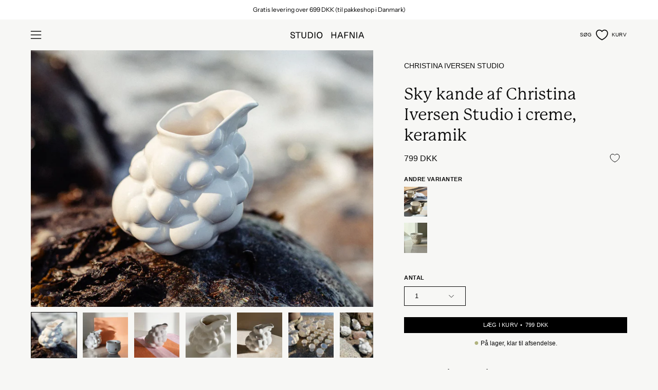

--- FILE ---
content_type: text/html; charset=utf-8
request_url: https://studiohafnia.dk/products/christina-iversen-studio-sky-kande-keramik
body_size: 67743
content:
<!doctype html>
<html class="no-js no-touch page-loading" lang="da">
<head><!-- SEOAnt Speed Up Script --><script>
const AllowUrlArray_SEOAnt = ['cdn.nfcube.com', 'cdnv2.mycustomizer.com'];
const ForbidUrlArray_SEOAnt = [];
window.WhiteUrlArray_SEOAnt = AllowUrlArray_SEOAnt.map(src => new RegExp(src, 'i'));
window.BlackUrlArray_SEOAnt = ForbidUrlArray_SEOAnt.map(src => new RegExp(src, 'i'));
</script>
<script>
// Limit output
class AllowJsPlugin{constructor(e){const attrArr=["default","defer","async"];this.listener=this.handleListener.bind(this,e),this.jsArr=[],this.attribute=attrArr.reduce(((e,t)=>({...e,[t]:[]})),{});const t=this;e.forEach((e=>window.addEventListener(e,t.listener,{passive:!0})))}handleListener(e){const t=this;return e.forEach((e=>window.removeEventListener(e,t.listener))),"complete"===document.readyState?this.handleDOM():document.addEventListener("readystatechange",(e=>{if("complete"===e.target.readyState)return setTimeout(t.handleDOM.bind(t),1)}))}async handleDOM(){this.pauseEvent(),this.pauseJQuery(),this.getScripts(),this.beforeScripts();for(const e of Object.keys(this.attribute))await this.changeScripts(this.attribute[e]);for(const e of["DOMContentLoaded","readystatechange"])await this.requestRedraw(),document.dispatchEvent(new Event("allowJS-"+e));document.lightJSonreadystatechange&&document.lightJSonreadystatechange();for(const e of["DOMContentLoaded","load"])await this.requestRedraw(),window.dispatchEvent(new Event("allowJS-"+e));await this.requestRedraw(),window.lightJSonload&&window.lightJSonload(),await this.requestRedraw(),this.jsArr.forEach((e=>e(window).trigger("allowJS-jquery-load"))),window.dispatchEvent(new Event("allowJS-pageshow")),await this.requestRedraw(),window.lightJSonpageshow&&window.lightJSonpageshow()}async requestRedraw(){return new Promise((e=>requestAnimationFrame(e)))}getScripts(){document.querySelectorAll("script[type=AllowJs]").forEach((e=>{e.hasAttribute("src")?e.hasAttribute("async")&&e.async?this.attribute.async.push(e):e.hasAttribute("defer")&&e.defer?this.attribute.defer.push(e):this.attribute.default.push(e):this.attribute.default.push(e)}))}beforeScripts(){const e=this,t=Object.keys(this.attribute).reduce(((t,n)=>[...t,...e.attribute[n]]),[]),n=document.createDocumentFragment();t.forEach((e=>{const t=e.getAttribute("src");if(!t)return;const s=document.createElement("link");s.href=t,s.rel="preload",s.as="script",n.appendChild(s)})),document.head.appendChild(n)}async changeScripts(e){let t;for(;t=e.shift();)await this.requestRedraw(),new Promise((e=>{const n=document.createElement("script");[...t.attributes].forEach((e=>{"type"!==e.nodeName&&n.setAttribute(e.nodeName,e.nodeValue)})),t.hasAttribute("src")?(n.addEventListener("load",e),n.addEventListener("error",e)):(n.text=t.text,e()),t.parentNode.replaceChild(n,t)}))}pauseEvent(){const e={};[{obj:document,name:"DOMContentLoaded"},{obj:window,name:"DOMContentLoaded"},{obj:window,name:"load"},{obj:window,name:"pageshow"},{obj:document,name:"readystatechange"}].map((t=>function(t,n){function s(n){return e[t].list.indexOf(n)>=0?"allowJS-"+n:n}e[t]||(e[t]={list:[n],add:t.addEventListener,remove:t.removeEventListener},t.addEventListener=(...n)=>{n[0]=s(n[0]),e[t].add.apply(t,n)},t.removeEventListener=(...n)=>{n[0]=s(n[0]),e[t].remove.apply(t,n)})}(t.obj,t.name))),[{obj:document,name:"onreadystatechange"},{obj:window,name:"onpageshow"}].map((e=>function(e,t){let n=e[t];Object.defineProperty(e,t,{get:()=>n||function(){},set:s=>{e["allowJS"+t]=n=s}})}(e.obj,e.name)))}pauseJQuery(){const e=this;let t=window.jQuery;Object.defineProperty(window,"jQuery",{get:()=>t,set(n){if(!n||!n.fn||!e.jsArr.includes(n))return void(t=n);n.fn.ready=n.fn.init.prototype.ready=e=>{e.bind(document)(n)};const s=n.fn.on;n.fn.on=n.fn.init.prototype.on=function(...e){if(window!==this[0])return s.apply(this,e),this;const t=e=>e.split(" ").map((e=>"load"===e||0===e.indexOf("load.")?"allowJS-jquery-load":e)).join(" ");return"string"==typeof e[0]||e[0]instanceof String?(e[0]=t(e[0]),s.apply(this,e),this):("object"==typeof e[0]&&Object.keys(e[0]).forEach((n=>{delete Object.assign(e[0],{[t(n)]:e[0][n]})[n]})),s.apply(this,e),this)},e.jsArr.push(n),t=n}})}}new AllowJsPlugin(["keydown","wheel","mouseenter","mousemove","mouseleave","touchstart","touchmove","touchend"]);
</script>
<script>
"use strict";function SEOAnt_toConsumableArray(t){if(Array.isArray(t)){for(var e=0,r=Array(t.length);e<t.length;e++)r[e]=t[e];return r}return Array.from(t)}function _0x960a(t,e){var r=_0x3840();return(_0x960a=function(t,e){return t-=247,r[t]})(t,e)}function _0x3840(){var t=["defineProperties","application/javascript","preventDefault","4990555yeBSbh","addEventListener","set","setAttribute","bind","getAttribute","parentElement","WhiteUrlArray_SEOAnt","listener","toString","toLowerCase","every","touchend","SEOAnt scripts can't be lazy loaded","keydown","touchstart","removeChild","length","58IusxNw","BlackUrlArray_SEOAnt","observe","name","value","documentElement","wheel","warn","whitelist","map","tagName","402345HpbWDN","getOwnPropertyDescriptor","head","type","touchmove","removeEventListener","8160iwggKQ","call","beforescriptexecute","some","string","options","push","appendChild","blacklisted","querySelectorAll","5339295FeRgGa","4OtFDAr","filter","57211uwpiMx","nodeType","createElement","src","13296210cxmbJp",'script[type="',"1744290Faeint","test","forEach","script","blacklist","attributes","get","$&","744DdtCNR"];return(_0x3840=function(){return t})()}var _extends=Object.assign||function(t){for(var e=1;e<arguments.length;e++){var r=arguments[e];for(var n in r)Object.prototype.hasOwnProperty.call(r,n)&&(t[n]=r[n])}return t},_slicedToArray=function(){function t(t,e){var r=[],n=!0,o=!1,i=void 0;try{for(var a,c=t[Symbol.iterator]();!(n=(a=c.next()).done)&&(r.push(a.value),!e||r.length!==e);n=!0);}catch(t){o=!0,i=t}finally{try{!n&&c.return&&c.return()}finally{if(o)throw i}}return r}return function(e,r){if(Array.isArray(e))return e;if(Symbol.iterator in Object(e))return t(e,r);throw new TypeError("Invalid attempt to destructure non-iterable instance")}}(),_typeof="function"==typeof Symbol&&"symbol"==typeof Symbol.iterator?function(t){return typeof t}:function(t){return t&&"function"==typeof Symbol&&t.constructor===Symbol&&t!==Symbol.prototype?"symbol":typeof t};(function(t,e){for(var r=_0x960a,n=t();[];)try{if(531094===parseInt(r(306))/1+-parseInt(r(295))/2*(parseInt(r(312))/3)+-parseInt(r(257))/4*(parseInt(r(277))/5)+-parseInt(r(265))/6+-parseInt(r(259))/7*(-parseInt(r(273))/8)+-parseInt(r(256))/9+parseInt(r(263))/10)break;n.push(n.shift())}catch(t){n.push(n.shift())}})(_0x3840),function(){var t=_0x960a,e="javascript/blocked",r={blacklist:window[t(296)],whitelist:window[t(284)]},n={blacklisted:[]},o=function(n,o){return n&&(!o||o!==e)&&(!r.blacklist||r[t(269)][t(249)](function(e){return e[t(266)](n)}))&&(!r[t(303)]||r.whitelist[t(288)](function(e){return!e[t(266)](n)}))},i=function(e){var n=t,o=e[n(282)](n(262));return r[n(269)]&&r.blacklist[n(288)](function(t){return!t.test(o)})||r[n(303)]&&r.whitelist[n(249)](function(t){return t[n(266)](o)})},a=new MutationObserver(function(r){for(var i=t,a=0;a<r[i(294)];a++)for(var c=r[a].addedNodes,u=0;u<c.length;u++)!function(t){var r=c[t];if(1===r[i(260)]&&"SCRIPT"===r[i(305)]){var a=r[i(262)],u=r[i(309)];if(o(a,u)){n.blacklisted[i(252)]([r,r.type]),r[i(309)]=e;var s=function t(n){var o=i;r[o(282)](o(309))===e&&n[o(276)](),r[o(311)](o(248),t)};r[i(278)](i(248),s),r[i(283)]&&r[i(283)][i(293)](r)}}}(u)});a[t(297)](document[t(300)],{childList:!![],subtree:!![]});var c=/[|\{}()\[\]^$+*?.]/g,u=function(){for(var o=arguments.length,u=Array(o),s=0;s<o;s++)u[s]=arguments[s];var l=t;u[l(294)]<1?(r[l(269)]=[],r[l(303)]=[]):(r.blacklist&&(r[l(269)]=r.blacklist[l(258)](function(t){return u[l(288)](function(e){var r=l;return(void 0===e?"undefined":_typeof(e))===r(250)?!t.test(e):e instanceof RegExp?t.toString()!==e.toString():void 0})})),r[l(303)]&&(r[l(303)]=[].concat(SEOAnt_toConsumableArray(r[l(303)]),SEOAnt_toConsumableArray(u.map(function(t){var e=l;if("string"==typeof t){var n=t.replace(c,e(272)),o=".*"+n+".*";if(r[e(303)][e(288)](function(t){return t[e(286)]()!==o[e(286)]()}))return new RegExp(o)}else if(t instanceof RegExp&&r[e(303)][e(288)](function(r){return r[e(286)]()!==t.toString()}))return t;return null})[l(258)](Boolean)))));for(var f=document[l(255)](l(264)+e+'"]'),p=0;p<f[l(294)];p++){var y=f[p];i(y)&&(n[l(254)][l(252)]([y,l(275)]),y[l(283)][l(293)](y))}var v=0;[].concat(SEOAnt_toConsumableArray(n[l(254)]))[l(267)](function(t,e){var r=_slicedToArray(t,2),o=r[0],a=r[1],c=l;if(i(o)){for(var u=document.createElement("script"),s=0;s<o.attributes.length;s++){var f=o[c(270)][s];f[c(298)]!==c(262)&&f.name!==c(309)&&u.setAttribute(f.name,o.attributes[s][c(299)])}u[c(280)](c(262),o[c(262)]),u.setAttribute("type",a||c(275)),document[c(308)][c(253)](u),n[c(254)].splice(e-v,1),v++}}),r[l(269)]&&r.blacklist.length<1&&a.disconnect()},s=document.createElement,l={src:Object[t(307)](HTMLScriptElement.prototype,t(262)),type:Object[t(307)](HTMLScriptElement.prototype,t(309))};document[t(261)]=function(){for(var r=t,n=arguments.length,i=Array(n),a=0;a<n;a++)i[a]=arguments[a];if(i[0][r(287)]()!==r(268))return s[r(281)](document).apply(void 0,i);var c=s.bind(document).apply(void 0,i);try{Object[r(274)](c,{src:_extends({},l[r(262)],{set:function(t){var n=r;o(t,c[n(309)])&&l.type[n(279)][n(247)](this,e),l[n(262)][n(279)].call(this,t)}}),type:_extends({},l[r(309)],{get:function(){var t=r,n=l[t(309)][t(271)][t(247)](this);return n===e||o(this[t(262)],n)?null:n},set:function(t){var n=r,i=o(c[n(262)],c[n(309)])?e:t;l.type[n(279)][n(247)](this,i)}})}),c.setAttribute=function(t,e){var n=r;t===n(309)||t===n(262)?c[t]=e:HTMLScriptElement.prototype[n(280)][n(247)](c,t,e)}}catch(t){console[r(302)](r(290),t)}return c},[t(291),"mousemove",t(289),t(310),t(292),t(301)][t(304)](function(t){return{type:t,listener:function(){return u()},options:{passive:!![]}}}).forEach(function(e){var r=t;document[r(278)](e[r(309)],e[r(285)],e[r(251)])})}();
</script>
<!-- /SEOAnt Speed Up Script -->

   <!-- START: Google Site Verification -->
  <meta name="google-site-verification" content="m2AQLF1tmSKTSFkxU8tg0ONMgQBP1db8qtmL0CNHD-M" />
  <!-- END: Google Site Verification -->
 

<meta charset="utf-8">
<meta http-equiv="X-UA-Compatible" content="IE=edge">
<meta name="viewport" content="width=device-width, height=device-height, initial-scale=1.0, minimum-scale=1.0">
<link rel="canonical" href="https://studiohafnia.dk/products/christina-iversen-studio-sky-kande-keramik">

  <link rel="stylesheet" href="https://use.typekit.net/lsr6hud.css"><link rel="preload" as="image" href="//studiohafnia.dk/cdn/shop/t/57/assets/loading.svg?v=91665432863842511931754029568"><style data-shopify>
  .no-js.page-loading .loading-overlay,
  html:not(.page-loading) .loading-overlay { opacity: 0; visibility: hidden; pointer-events: none; animation: fadeOut 1s ease; transition: visibility 0s linear 1s; }

  .loading-overlay { position: fixed; top: 0; left: 0; z-index: 99999; width: 100vw; height: 100vh; display: flex; align-items: center; justify-content: center; background: var(--overlay-bg, var(--COLOR-BLACK-WHITE)); }</style><link rel="shortcut icon" href="//studiohafnia.dk/cdn/shop/files/Favicon_32x32.jpg?v=1758466191" type="image/png">
<title>Sky kande af Christina Iversen Studio i creme, keramik - STUDIO
  
  
   &ndash;  STUDIO HAFNIA</title><meta name="description" content="Vi har været så heldige at få lov at forhandle de smukke produkter fra Christina Iversen Studio, designet af Dorte Kristoffersen for Christina - STUDIO HAFNIA">

<meta property="og:site_name" content=" STUDIO HAFNIA">
<meta property="og:url" content="https://studiohafnia.dk/products/christina-iversen-studio-sky-kande-keramik">
<meta property="og:title" content="Sky kande af Christina Iversen Studio i creme, keramik - STUDIO">
<meta property="og:type" content="product">
<meta property="og:description" content="Vi har været så heldige at få lov at forhandle de smukke produkter fra Christina Iversen Studio, designet af Dorte Kristoffersen for Christina - STUDIO HAFNIA"><meta property="og:image" content="http://studiohafnia.dk/cdn/shop/products/Sky-kande-af-Christina-Iversen-Studio-i-creme_-keramik-Christina-Iversen-Studio-1680788535.jpg?v=1680789067">
  <meta property="og:image:secure_url" content="https://studiohafnia.dk/cdn/shop/products/Sky-kande-af-Christina-Iversen-Studio-i-creme_-keramik-Christina-Iversen-Studio-1680788535.jpg?v=1680789067">
  <meta property="og:image:width" content="1890">
  <meta property="og:image:height" content="1417"><meta property="og:price:amount" content="799">
  <meta property="og:price:currency" content="DKK"><meta name="twitter:card" content="summary_large_image">
<meta name="twitter:title" content="Sky kande af Christina Iversen Studio i creme, keramik - STUDIO">
<meta name="twitter:description" content="Vi har været så heldige at få lov at forhandle de smukke produkter fra Christina Iversen Studio, designet af Dorte Kristoffersen for Christina - STUDIO HAFNIA"><style data-shopify>
    
    @font-face {
  font-family: "Instrument Sans";
  font-weight: 400;
  font-style: normal;
  font-display: swap;
  src: url("//studiohafnia.dk/cdn/fonts/instrument_sans/instrumentsans_n4.db86542ae5e1596dbdb28c279ae6c2086c4c5bfa.woff2") format("woff2"),
       url("//studiohafnia.dk/cdn/fonts/instrument_sans/instrumentsans_n4.510f1b081e58d08c30978f465518799851ef6d8b.woff") format("woff");
}

    @font-face {
  font-family: "Instrument Sans";
  font-weight: 400;
  font-style: normal;
  font-display: swap;
  src: url("//studiohafnia.dk/cdn/fonts/instrument_sans/instrumentsans_n4.db86542ae5e1596dbdb28c279ae6c2086c4c5bfa.woff2") format("woff2"),
       url("//studiohafnia.dk/cdn/fonts/instrument_sans/instrumentsans_n4.510f1b081e58d08c30978f465518799851ef6d8b.woff") format("woff");
}


    

    

    

    

    
      
    

    
      
    

    
      
    

    
      @font-face {
  font-family: "Instrument Sans";
  font-weight: 500;
  font-style: normal;
  font-display: swap;
  src: url("//studiohafnia.dk/cdn/fonts/instrument_sans/instrumentsans_n5.1ce463e1cc056566f977610764d93d4704464858.woff2") format("woff2"),
       url("//studiohafnia.dk/cdn/fonts/instrument_sans/instrumentsans_n5.9079eb7bba230c9d8d8d3a7d101aa9d9f40b6d14.woff") format("woff");
}

    
:root {--COLOR-PRIMARY-OPPOSITE: #ffffff;
      --COLOR-PRIMARY-LIGHTEN-DARKEN-ALPHA-20: rgba(26, 26, 26, 0.2);
      --COLOR-PRIMARY-LIGHTEN-DARKEN-ALPHA-30: rgba(26, 26, 26, 0.3);

      --PRIMARY-BUTTONS-COLOR-BG: #000000;
      --PRIMARY-BUTTONS-COLOR-TEXT: #ffffff;
      --PRIMARY-BUTTONS-COLOR-TEXT-ALPHA-10: rgba(255, 255, 255, 0.1);
      --PRIMARY-BUTTONS-COLOR-BORDER: #000000;
      --PRIMARY-BUTTONS-COLOR-HOVER: rgba(255, 255, 255, 0.5);

      --PRIMARY-BUTTONS-COLOR-LIGHTEN-DARKEN: #1a1a1a;

      --PRIMARY-BUTTONS-COLOR-ALPHA-05: rgba(0, 0, 0, 0.05);
      --PRIMARY-BUTTONS-COLOR-ALPHA-10: rgba(0, 0, 0, 0.1);
      --PRIMARY-BUTTONS-COLOR-ALPHA-50: rgba(0, 0, 0, 0.5);--COLOR-SECONDARY-OPPOSITE: #000000;
      --COLOR-SECONDARY-OPPOSITE-ALPHA-20: rgba(0, 0, 0, 0.2);
      --COLOR-SECONDARY-LIGHTEN-DARKEN-ALPHA-20: rgba(230, 230, 230, 0.2);
      --COLOR-SECONDARY-LIGHTEN-DARKEN-ALPHA-30: rgba(230, 230, 230, 0.3);

      --SECONDARY-BUTTONS-COLOR-BG: #ffffff;
      --SECONDARY-BUTTONS-COLOR-TEXT: #000000;
      --SECONDARY-BUTTONS-COLOR-TEXT-ALPHA-10: rgba(0, 0, 0, 0.1);
      --SECONDARY-BUTTONS-COLOR-BORDER: #ffffff;

      --SECONDARY-BUTTONS-COLOR-ALPHA-05: rgba(255, 255, 255, 0.05);
      --SECONDARY-BUTTONS-COLOR-ALPHA-10: rgba(255, 255, 255, 0.1);
      --SECONDARY-BUTTONS-COLOR-ALPHA-50: rgba(255, 255, 255, 0.5);--OUTLINE-BUTTONS-PRIMARY-BG: transparent;
      --OUTLINE-BUTTONS-PRIMARY-TEXT: #000000;
      --OUTLINE-BUTTONS-PRIMARY-TEXT-ALPHA-10: rgba(0, 0, 0, 0.1);
      --OUTLINE-BUTTONS-PRIMARY-BORDER: #000000;
      --OUTLINE-BUTTONS-PRIMARY-BG-HOVER: rgba(26, 26, 26, 0.2);

      --OUTLINE-BUTTONS-SECONDARY-BG: transparent;
      --OUTLINE-BUTTONS-SECONDARY-TEXT: #ffffff;
      --OUTLINE-BUTTONS-SECONDARY-TEXT-ALPHA-10: rgba(255, 255, 255, 0.1);
      --OUTLINE-BUTTONS-SECONDARY-BORDER: #ffffff;
      --OUTLINE-BUTTONS-SECONDARY-BG-HOVER: rgba(230, 230, 230, 0.2);

      --OUTLINE-BUTTONS-WHITE-BG: transparent;
      --OUTLINE-BUTTONS-WHITE-TEXT: #ffffff;
      --OUTLINE-BUTTONS-WHITE-TEXT-ALPHA-10: rgba(255, 255, 255, 0.1);
      --OUTLINE-BUTTONS-WHITE-BORDER: #ffffff;

      --OUTLINE-BUTTONS-BLACK-BG: transparent;
      --OUTLINE-BUTTONS-BLACK-TEXT: #000000;
      --OUTLINE-BUTTONS-BLACK-TEXT-ALPHA-10: rgba(0, 0, 0, 0.1);
      --OUTLINE-BUTTONS-BLACK-BORDER: #000000;--OUTLINE-SOLID-BUTTONS-PRIMARY-BG: #000000;
      --OUTLINE-SOLID-BUTTONS-PRIMARY-TEXT: #ffffff;
      --OUTLINE-SOLID-BUTTONS-PRIMARY-TEXT-ALPHA-10: rgba(255, 255, 255, 0.1);
      --OUTLINE-SOLID-BUTTONS-PRIMARY-BORDER: #ffffff;
      --OUTLINE-SOLID-BUTTONS-PRIMARY-BG-HOVER: rgba(255, 255, 255, 0.2);

      --OUTLINE-SOLID-BUTTONS-SECONDARY-BG: #ffffff;
      --OUTLINE-SOLID-BUTTONS-SECONDARY-TEXT: #000000;
      --OUTLINE-SOLID-BUTTONS-SECONDARY-TEXT-ALPHA-10: rgba(0, 0, 0, 0.1);
      --OUTLINE-SOLID-BUTTONS-SECONDARY-BORDER: #000000;
      --OUTLINE-SOLID-BUTTONS-SECONDARY-BG-HOVER: rgba(0, 0, 0, 0.2);

      --OUTLINE-SOLID-BUTTONS-WHITE-BG: #ffffff;
      --OUTLINE-SOLID-BUTTONS-WHITE-TEXT: #000000;
      --OUTLINE-SOLID-BUTTONS-WHITE-TEXT-ALPHA-10: rgba(0, 0, 0, 0.1);
      --OUTLINE-SOLID-BUTTONS-WHITE-BORDER: #000000;

      --OUTLINE-SOLID-BUTTONS-BLACK-BG: #000000;
      --OUTLINE-SOLID-BUTTONS-BLACK-TEXT: #ffffff;
      --OUTLINE-SOLID-BUTTONS-BLACK-TEXT-ALPHA-10: rgba(255, 255, 255, 0.1);
      --OUTLINE-SOLID-BUTTONS-BLACK-BORDER: #ffffff;--COLOR-HEADING: #0b0b0b;
      --COLOR-TEXT: #0b0b0b;
      --COLOR-TEXT-DARKEN: #000000;
      --COLOR-TEXT-LIGHTEN: #3e3e3e;
      --COLOR-TEXT-ALPHA-5: rgba(11, 11, 11, 0.05);
      --COLOR-TEXT-ALPHA-8: rgba(11, 11, 11, 0.08);
      --COLOR-TEXT-ALPHA-10: rgba(11, 11, 11, 0.1);
      --COLOR-TEXT-ALPHA-15: rgba(11, 11, 11, 0.15);
      --COLOR-TEXT-ALPHA-20: rgba(11, 11, 11, 0.2);
      --COLOR-TEXT-ALPHA-25: rgba(11, 11, 11, 0.25);
      --COLOR-TEXT-ALPHA-50: rgba(11, 11, 11, 0.5);
      --COLOR-TEXT-ALPHA-60: rgba(11, 11, 11, 0.6);
      --COLOR-TEXT-ALPHA-85: rgba(11, 11, 11, 0.85);

      --COLOR-BG: #f7f7f5;
      --COLOR-BG-ALPHA-25: rgba(247, 247, 245, 0.25);
      --COLOR-BG-ALPHA-35: rgba(247, 247, 245, 0.35);
      --COLOR-BG-ALPHA-60: rgba(247, 247, 245, 0.6);
      --COLOR-BG-ALPHA-65: rgba(247, 247, 245, 0.65);
      --COLOR-BG-ALPHA-85: rgba(247, 247, 245, 0.85);
      --COLOR-BG-DARKEN: #e0e0d9;
      --COLOR-BG-LIGHTEN-DARKEN: #e0e0d9;
      --COLOR-BG-LIGHTEN-DARKEN-SHIMMER-BG: #f2f2ef;
      --COLOR-BG-LIGHTEN-DARKEN-SHIMMER-EFFECT: #eeeeea;
      --COLOR-BG-LIGHTEN-DARKEN-SHIMMER-ENHANCEMENT: #000000;
      --COLOR-BG-LIGHTEN-DARKEN-FOREGROUND: #f0f0ed;
      --COLOR-BG-LIGHTEN-DARKEN-HIGHLIGHT: #d5d5cb;
      --COLOR-BG-LIGHTEN-DARKEN-SEARCH-LOADER: #cacabc;
      --COLOR-BG-LIGHTEN-DARKEN-SEARCH-LOADER-LINE: #e0e0d9;
      --COLOR-BG-LIGHTEN-DARKEN-2: #c9c9bd;
      --COLOR-BG-LIGHTEN-DARKEN-3: #bebeaf;
      --COLOR-BG-LIGHTEN-DARKEN-4: #b2b2a1;
      --COLOR-BG-LIGHTEN-DARKEN-5: #a7a793;
      --COLOR-BG-LIGHTEN-DARKEN-6: #9b9b85;
      --COLOR-BG-LIGHTEN-DARKEN-CONTRAST: #b3b3a0;
      --COLOR-BG-LIGHTEN-DARKEN-CONTRAST-2: #a8a892;
      --COLOR-BG-LIGHTEN-DARKEN-CONTRAST-3: #9c9c84;
      --COLOR-BG-LIGHTEN-DARKEN-CONTRAST-4: #919176;
      --COLOR-BG-LIGHTEN-DARKEN-CONTRAST-5: #848469;
      --COLOR-BG-LIGHTEN-DARKEN-CONTRAST-6: #75755e;

      --COLOR-INPUT-BG: #f7f7f5;

      --COLOR-ACCENT: #b0b27e;
      --COLOR-ACCENT-TEXT: #fff;
      --COLOR-ACCENT-MIX-ALPHA: rgba(88, 89, 63, 0.1);

      --COLOR-BORDER: #0b0b0b;
      --COLOR-BORDER-ALPHA-15: rgba(11, 11, 11, 0.15);
      --COLOR-BORDER-ALPHA-30: rgba(11, 11, 11, 0.3);
      --COLOR-BORDER-ALPHA-50: rgba(11, 11, 11, 0.5);
      --COLOR-BORDER-ALPHA-65: rgba(11, 11, 11, 0.65);
      --COLOR-BORDER-LIGHTEN-DARKEN: #585858;
      --COLOR-BORDER-HAIRLINE: #f0f0ed;

      --COLOR-SALE-BG: #af1010;
      --COLOR-SALE-TEXT: #f7f7f5;
      --COLOR-CUSTOM-BG: #b0b27e;
      --COLOR-CUSTOM-TEXT: #f7f7f5;
      --COLOR-SOLD-BG: #193262;
      --COLOR-SOLD-TEXT: #f7f7f5;
      --COLOR-SAVING-BG: #af1010;
      --COLOR-SAVING-TEXT: #f7f7f5;

      --COLOR-WHITE-BLACK: #fff;
      --COLOR-BLACK-WHITE: #000;
      --COLOR-BLACK-WHITE-ALPHA-25: rgba(0, 0, 0, 0.25);
      --COLOR-BLACK-WHITE-ALPHA-34: rgba(0, 0, 0, 0.34);
      --COLOR-BG-OVERLAY: rgba(255, 255, 255, 0.5);--COLOR-DISABLED-GREY: rgba(11, 11, 11, 0.05);
      --COLOR-DISABLED-GREY-DARKEN: rgba(11, 11, 11, 0.45);
      --COLOR-ERROR: #D02E2E;
      --COLOR-ERROR-BG: #f3cbcb;
      --COLOR-SUCCESS: #56AD6A;
      --COLOR-SUCCESS-BG: #ECFEF0;
      --COLOR-WARN: #ECBD5E;
      --COLOR-TRANSPARENT: rgba(255, 255, 255, 0);

      --COLOR-WHITE: #ffffff;
      --COLOR-WHITE-DARKEN: #f2f2f2;
      --COLOR-WHITE-ALPHA-10: rgba(255, 255, 255, 0.1);
      --COLOR-WHITE-ALPHA-20: rgba(255, 255, 255, 0.2);
      --COLOR-WHITE-ALPHA-25: rgba(255, 255, 255, 0.25);
      --COLOR-WHITE-ALPHA-50: rgba(255, 255, 255, 0.5);
      --COLOR-WHITE-ALPHA-60: rgba(255, 255, 255, 0.6);
      --COLOR-BLACK: #000000;
      --COLOR-BLACK-LIGHTEN: #1a1a1a;
      --COLOR-BLACK-ALPHA-05: rgba(0, 0, 0, 0.05);
      --COLOR-BLACK-ALPHA-10: rgba(0, 0, 0, 0.1);
      --COLOR-BLACK-ALPHA-20: rgba(0, 0, 0, 0.2);
      --COLOR-BLACK-ALPHA-25: rgba(0, 0, 0, 0.25);
      --COLOR-BLACK-ALPHA-50: rgba(0, 0, 0, 0.5);
      --COLOR-BLACK-ALPHA-60: rgba(0, 0, 0, 0.6);--FONT-STACK-BODY: Helvetica, Arial, sans-serif;
      --FONT-STYLE-BODY: normal;
      --FONT-STYLE-BODY-ITALIC: italic;
      --FONT-ADJUST-BODY: 0.9;

      --FONT-WEIGHT-BODY: 400;
      --FONT-WEIGHT-BODY-LIGHT: 300;
      --FONT-WEIGHT-BODY-MEDIUM: 700;
      --FONT-WEIGHT-BODY-BOLD: 700;

      --FONT-STACK-HEADING: "New York", Iowan Old Style, Apple Garamond, Baskerville, Times New Roman, Droid Serif, Times, Source Serif Pro, serif, Apple Color Emoji, Segoe UI Emoji, Segoe UI Symbol;
      --FONT-STYLE-HEADING: normal;
      --FONT-STYLE-HEADING-ITALIC: italic;
      --FONT-ADJUST-HEADING: 1.0;

      --FONT-WEIGHT-HEADING: 400;
      --FONT-WEIGHT-HEADING-LIGHT: 300;
      --FONT-WEIGHT-HEADING-MEDIUM: 500;
      --FONT-WEIGHT-HEADING-BOLD: 600;

      --FONT-STACK-NAV: Helvetica, Arial, sans-serif;
      --FONT-STYLE-NAV: normal;
      --FONT-STYLE-NAV-ITALIC: italic;
      --FONT-ADJUST-NAV: 0.75;
      --FONT-ADJUST-NAV-TOP-LEVEL: 0.65;

      --FONT-WEIGHT-NAV: 400;
      --FONT-WEIGHT-NAV-LIGHT: 300;
      --FONT-WEIGHT-NAV-MEDIUM: 700;
      --FONT-WEIGHT-NAV-BOLD: 700;

      --FONT-ADJUST-PRODUCT-GRID: 0.8;
      --FONT-ADJUST-PRODUCT-GRID-HEADING: 1.0;

      --FONT-ADJUST-BADGES: 1.0;

      --FONT-STACK-BUTTON: Helvetica, Arial, sans-serif;
      --FONT-STYLE-BUTTON: normal;
      --FONT-STYLE-BUTTON-ITALIC: italic;
      --FONT-ADJUST-SMALL-BUTTON: 0.7;
      --FONT-ADJUST-MEDIUM-BUTTON: 0.9;
      --FONT-ADJUST-LARGE-BUTTON: 0.9;

      --FONT-WEIGHT-BUTTON: 400;
      --FONT-WEIGHT-BUTTON-MEDIUM: 700;
      --FONT-WEIGHT-BUTTON-BOLD: 700;

      --FONT-STACK-SUBHEADING: "Instrument Sans", sans-serif;
      --FONT-STYLE-SUBHEADING: normal;
      --FONT-ADJUST-SUBHEADING: 0.85;

      --FONT-WEIGHT-SUBHEADING: 400;
      --FONT-WEIGHT-SUBHEADING-BOLD: 500;

      --FONT-STACK-LABEL: Helvetica, Arial, sans-serif;
      --FONT-STYLE-LABEL: normal;
      --FONT-ADJUST-LABEL: 0.65;

      --FONT-STACK-HIGHLIGHT: "Instrument Sans", sans-serif;
      --FONT-STYLE-HIGHLIGHT: normal;
      --FONT-WEIGHT-HIGHLIGHT: 400;

      --FONT-WEIGHT-LABEL: 700;

      --LETTER-SPACING-NAV: 0.025em;
      --LETTER-SPACING-HEADING: 0.0em;
      --LETTER-SPACING-SUBHEADING: 0.0em;
      --LETTER-SPACING-BUTTON: 0.025em;
      --LETTER-SPACING-LABEL: 0.05em;

      --BUTTON-TEXT-CAPS: uppercase;
      --HEADING-TEXT-CAPS: none;
      --SUBHEADING-TEXT-CAPS: none;
      --LABEL-TEXT-CAPS: uppercase;--FONT-SIZE-INPUT: 1rem;--RADIUS: 0px;
      --RADIUS-SMALL: 0px;
      --RADIUS-TINY: 0px;
      --RADIUS-CHECKBOX: 0px;
      --RADIUS-TEXTAREA: 0px;--RADIUS-BADGE: 0px;--PRODUCT-MEDIA-PADDING-TOP: 130.0%;--BORDER-WIDTH: 1px;--STROKE-WIDTH: 12px;--SITE-WIDTH: 1440px;
      --SITE-WIDTH-NARROW: 840px;

      
      --SMALL-BUTTON-WIDTH: 50px;
      --MEDIUM-BUTTON-WIDTH: 150px;
      --LARGE-BUTTON-WIDTH: 200px;
      --SMALL-BUTTON-HEIGHT: 20px;
      --MEDIUM-BUTTON-HEIGHT: 20px;
      --LARGE-BUTTON-HEIGHT: 20px;--COLOR-UPSELLS-BG: #ffffff;
      --COLOR-UPSELLS-TEXT: #0B0B0B;
      --COLOR-UPSELLS-TEXT-LIGHTEN: #3e3e3e;
      --COLOR-UPSELLS-DISABLED-GREY-DARKEN: rgba(11, 11, 11, 0.45);
      --UPSELLS-HEIGHT: 100px;
      --UPSELLS-IMAGE-WIDTH: 30%;--ICON-ARROW-RIGHT: url( "//studiohafnia.dk/cdn/shop/t/57/assets/icon-chevron-right.svg?v=115618353204357621731754029568" );--loading-svg: url( "//studiohafnia.dk/cdn/shop/t/57/assets/loading.svg?v=91665432863842511931754029568" );
      --icon-check: url( "//studiohafnia.dk/cdn/shop/t/57/assets/icon-check.svg?v=175316081881880408121754029568" );
      --icon-check-swatch: url( "//studiohafnia.dk/cdn/shop/t/57/assets/icon-check-swatch.svg?v=131897745589030387781754029568" );
      --icon-zoom-in: url( "//studiohafnia.dk/cdn/shop/t/57/assets/icon-zoom-in.svg?v=157433013461716915331754029568" );
      --icon-zoom-out: url( "//studiohafnia.dk/cdn/shop/t/57/assets/icon-zoom-out.svg?v=164909107869959372931754029568" );--collection-sticky-bar-height: 0px;
      --collection-image-padding-top: 60%;

      --drawer-width: 400px;
      --drawer-transition: transform 0.4s cubic-bezier(0.46, 0.01, 0.32, 1);--gutter: 60px;
      --gutter-mobile: 20px;
      --grid-gutter: 20px;
      --grid-gutter-mobile: 35px;--inner: 20px;
      --inner-tablet: 18px;
      --inner-mobile: 16px;--grid: repeat(3, minmax(0, 1fr));
      --grid-tablet: repeat(3, minmax(0, 1fr));
      --grid-mobile: repeat(2, minmax(0, 1fr));
      --megamenu-grid: repeat(4, minmax(0, 1fr));
      --grid-row: 1 / span 3;--scrollbar-width: 0px;--overlay: #000;
      --overlay-opacity: 1;--swatch-width: 38px;
      --swatch-height: 26px;
      --swatch-size: 32px;
      --swatch-size-mobile: 30px;

      
      --move-offset: 20px;

      
      --autoplay-speed: 2200ms;
    }

    
</style><link href="//studiohafnia.dk/cdn/shop/t/57/assets/theme.css?v=128804511075692584261765207811" rel="stylesheet" type="text/css" media="all" /><script
  type="text/javascript"
>
    if (window.MSInputMethodContext && document.documentMode) {
      var scripts = document.getElementsByTagName('script')[0];
      var polyfill = document.createElement("script");
      polyfill.defer = true;
      polyfill.src = "//studiohafnia.dk/cdn/shop/t/57/assets/ie11.js?v=164037955086922138091754029568";

      scripts.parentNode.insertBefore(polyfill, scripts);

      document.documentElement.classList.add('ie11');
    } else {
      document.documentElement.className = document.documentElement.className.replace('no-js', 'js');
    }

    let root = '/';
    if (root[root.length - 1] !== '/') {
      root = `${root}/`;
    }

    window.theme = {
      routes: {
        root: root,
        cart_url: "\/cart",
        cart_add_url: "\/cart\/add",
        cart_change_url: "\/cart\/change",
        shop_url: "https:\/\/studiohafnia.dk",
        searchUrl: '/search',
        predictiveSearchUrl: '/search/suggest',
        product_recommendations_url: "\/recommendations\/products"
      },
      assets: {
        photoswipe: '//studiohafnia.dk/cdn/shop/t/57/assets/photoswipe.js?v=162613001030112971491754029568',
        smoothscroll: '//studiohafnia.dk/cdn/shop/t/57/assets/smoothscroll.js?v=37906625415260927261754029568',
        no_image: "//studiohafnia.dk/cdn/shopifycloud/storefront/assets/no-image-2048-a2addb12_1024x.gif",
        swatches: '//studiohafnia.dk/cdn/shop/t/57/assets/swatches.json?v=108341084980828767351754029568',
        base: "//studiohafnia.dk/cdn/shop/t/57/assets/"
      },
      strings: {
        add_to_cart: "Læg i kurv",
        cart_acceptance_error: "Du skal acceptere vores vilkår og betingelser.",
        cart_empty: "Din kurv er tom.",
        cart_price: "Pris",
        cart_quantity: "Antal",
        cart_items_one: "{{ count }} vare",
        cart_items_many: "{{ count }} varer",
        cart_title: "Kurv",
        cart_total: "Total",
        continue_shopping: "Fortsæt med at handle",
        free: "Gratis",
        limit_error: "Beklager, vi har ikke nok af dette produkt.",
        preorder: "Forudbestil",
        remove: "Fjern",
        sale_badge_text: "Tilbud",
        saving_badge: "Spar {{ discount }}",
        saving_up_to_badge: "Spar op til {{ discount }}",
        sold_out: "Udsolgt",
        subscription: "Abonnement",
        unavailable: "Ikke tilgængelig",
        unit_price_label: "Enhedspris",
        unit_price_separator: "pr.",
        zero_qty_error: "Antallet skal være større end 0.",
        delete_confirm: "Er du sikker på, at du vil slette denne adresse?",
        newsletter_product_availability: "Giv mig besked, når den er på lager"
      },
      icons: {
        close: '<svg aria-hidden="true" focusable="false" role="presentation" class="icon icon-close" viewBox="0 0 192 192"><path d="M150 42 42 150M150 150 42 42" stroke="currentColor" stroke-linecap="round" stroke-linejoin="round"/></svg>'
      },
      settings: {
        animationsEnabled: false,
        cartType: "drawer",
        enableAcceptTerms: true,
        enableInfinityScroll: false,
        enablePaymentButton: false,
        gridImageSize: "cover",
        gridImageAspectRatio: 1.3,
        mobileMenuBehaviour: "trigger",
        productGridHover: "image",
        savingBadgeType: "percentage",
        showSaleBadge: true,
        showSoldBadge: true,
        showSavingBadge: true,
        quickBuy: "quick_buy",
        suggestArticles: false,
        suggestCollections: true,
        suggestProducts: true,
        suggestPages: false,
        suggestionsResultsLimit: 5,
        currency_code_enable: true,
        hideInventoryCount: true,
        colorSwatchesType: "disabled",
        atcButtonShowPrice: true,
        buynowButtonColor: "btn--white",
        buynowButtonStyle: "btn--solid-border",
        buynowButtonSize: "btn--small",
        mobileMenuType: "new",
      },
      sizes: {
        mobile: 480,
        small: 768,
        large: 1024,
        widescreen: 1440
      },
      moneyFormat: "{{amount_no_decimals}}  DKK",
      moneyWithCurrencyFormat: "{{amount_no_decimals}}  DKK",
      subtotal: 0,
      current_iso_code: "DKK",
      info: {
        name: 'Palo Alto'
      },
      version: '7.0.0'
    };
    window.PaloAlto = window.PaloAlto || {};
    window.slate = window.slate || {};
    window.isHeaderTransparent = false;
    window.stickyHeaderHeight = 60;
    window.lastWindowWidth = window.innerWidth || document.documentElement.clientWidth;
</script><script src="//studiohafnia.dk/cdn/shop/t/57/assets/vendor.js?v=42276325216716451771754029569" defer="defer"></script>
<script src="//studiohafnia.dk/cdn/shop/t/57/assets/theme.js?v=8997254070375761731754029569" defer="defer"></script><script>window.performance && window.performance.mark && window.performance.mark('shopify.content_for_header.start');</script><meta id="shopify-digital-wallet" name="shopify-digital-wallet" content="/52779811011/digital_wallets/dialog">
<meta name="shopify-checkout-api-token" content="d108fffe7e5dd54bbc6fc04e2551b9cd">
<link rel="alternate" hreflang="x-default" href="https://studiohafnia.dk/products/christina-iversen-studio-sky-kande-keramik">
<link rel="alternate" hreflang="da" href="https://studiohafnia.dk/products/christina-iversen-studio-sky-kande-keramik">
<link rel="alternate" hreflang="en" href="https://studiohafnia.dk/en/products/christina-iversen-studio-sky-kande-keramik">
<link rel="alternate" type="application/json+oembed" href="https://studiohafnia.dk/products/christina-iversen-studio-sky-kande-keramik.oembed">
<script async="async" src="/checkouts/internal/preloads.js?locale=da-DK"></script>
<link rel="preconnect" href="https://shop.app" crossorigin="anonymous">
<script async="async" src="https://shop.app/checkouts/internal/preloads.js?locale=da-DK&shop_id=52779811011" crossorigin="anonymous"></script>
<script id="apple-pay-shop-capabilities" type="application/json">{"shopId":52779811011,"countryCode":"DK","currencyCode":"DKK","merchantCapabilities":["supports3DS"],"merchantId":"gid:\/\/shopify\/Shop\/52779811011","merchantName":" STUDIO HAFNIA","requiredBillingContactFields":["postalAddress","email","phone"],"requiredShippingContactFields":["postalAddress","email","phone"],"shippingType":"shipping","supportedNetworks":["visa","maestro","masterCard","amex"],"total":{"type":"pending","label":" STUDIO HAFNIA","amount":"1.00"},"shopifyPaymentsEnabled":true,"supportsSubscriptions":true}</script>
<script id="shopify-features" type="application/json">{"accessToken":"d108fffe7e5dd54bbc6fc04e2551b9cd","betas":["rich-media-storefront-analytics"],"domain":"studiohafnia.dk","predictiveSearch":true,"shopId":52779811011,"locale":"da"}</script>
<script>var Shopify = Shopify || {};
Shopify.shop = "studio-hafnia.myshopify.com";
Shopify.locale = "da";
Shopify.currency = {"active":"DKK","rate":"1.0"};
Shopify.country = "DK";
Shopify.theme = {"name":"Palo Alto 7.0 — SSF (20250801)","id":185353273679,"schema_name":"Palo Alto","schema_version":"7.0.0","theme_store_id":777,"role":"main"};
Shopify.theme.handle = "null";
Shopify.theme.style = {"id":null,"handle":null};
Shopify.cdnHost = "studiohafnia.dk/cdn";
Shopify.routes = Shopify.routes || {};
Shopify.routes.root = "/";</script>
<script type="module">!function(o){(o.Shopify=o.Shopify||{}).modules=!0}(window);</script>
<script>!function(o){function n(){var o=[];function n(){o.push(Array.prototype.slice.apply(arguments))}return n.q=o,n}var t=o.Shopify=o.Shopify||{};t.loadFeatures=n(),t.autoloadFeatures=n()}(window);</script>
<script>
  window.ShopifyPay = window.ShopifyPay || {};
  window.ShopifyPay.apiHost = "shop.app\/pay";
  window.ShopifyPay.redirectState = null;
</script>
<script id="shop-js-analytics" type="application/json">{"pageType":"product"}</script>
<script defer="defer" async type="module" src="//studiohafnia.dk/cdn/shopifycloud/shop-js/modules/v2/client.init-shop-cart-sync_DCvV3KX5.da.esm.js"></script>
<script defer="defer" async type="module" src="//studiohafnia.dk/cdn/shopifycloud/shop-js/modules/v2/chunk.common_DIrl18zW.esm.js"></script>
<script type="module">
  await import("//studiohafnia.dk/cdn/shopifycloud/shop-js/modules/v2/client.init-shop-cart-sync_DCvV3KX5.da.esm.js");
await import("//studiohafnia.dk/cdn/shopifycloud/shop-js/modules/v2/chunk.common_DIrl18zW.esm.js");

  window.Shopify.SignInWithShop?.initShopCartSync?.({"fedCMEnabled":true,"windoidEnabled":true});

</script>
<script>
  window.Shopify = window.Shopify || {};
  if (!window.Shopify.featureAssets) window.Shopify.featureAssets = {};
  window.Shopify.featureAssets['shop-js'] = {"shop-cart-sync":["modules/v2/client.shop-cart-sync_B6aXrFKV.da.esm.js","modules/v2/chunk.common_DIrl18zW.esm.js"],"init-fed-cm":["modules/v2/client.init-fed-cm_DLS-5sfF.da.esm.js","modules/v2/chunk.common_DIrl18zW.esm.js"],"shop-button":["modules/v2/client.shop-button_CUzC5MEO.da.esm.js","modules/v2/chunk.common_DIrl18zW.esm.js"],"init-windoid":["modules/v2/client.init-windoid_D85qsRdK.da.esm.js","modules/v2/chunk.common_DIrl18zW.esm.js"],"shop-cash-offers":["modules/v2/client.shop-cash-offers_D_CaL-4A.da.esm.js","modules/v2/chunk.common_DIrl18zW.esm.js","modules/v2/chunk.modal_DW_KhAHg.esm.js"],"shop-toast-manager":["modules/v2/client.shop-toast-manager_DbJ2vwsg.da.esm.js","modules/v2/chunk.common_DIrl18zW.esm.js"],"init-shop-email-lookup-coordinator":["modules/v2/client.init-shop-email-lookup-coordinator_CDxmHwVL.da.esm.js","modules/v2/chunk.common_DIrl18zW.esm.js"],"pay-button":["modules/v2/client.pay-button_BLOuUZRP.da.esm.js","modules/v2/chunk.common_DIrl18zW.esm.js"],"avatar":["modules/v2/client.avatar_BTnouDA3.da.esm.js"],"init-shop-cart-sync":["modules/v2/client.init-shop-cart-sync_DCvV3KX5.da.esm.js","modules/v2/chunk.common_DIrl18zW.esm.js"],"shop-login-button":["modules/v2/client.shop-login-button_Co8V4OAy.da.esm.js","modules/v2/chunk.common_DIrl18zW.esm.js","modules/v2/chunk.modal_DW_KhAHg.esm.js"],"init-customer-accounts-sign-up":["modules/v2/client.init-customer-accounts-sign-up_DqQ1yb-n.da.esm.js","modules/v2/client.shop-login-button_Co8V4OAy.da.esm.js","modules/v2/chunk.common_DIrl18zW.esm.js","modules/v2/chunk.modal_DW_KhAHg.esm.js"],"init-shop-for-new-customer-accounts":["modules/v2/client.init-shop-for-new-customer-accounts_CFhkMWz_.da.esm.js","modules/v2/client.shop-login-button_Co8V4OAy.da.esm.js","modules/v2/chunk.common_DIrl18zW.esm.js","modules/v2/chunk.modal_DW_KhAHg.esm.js"],"init-customer-accounts":["modules/v2/client.init-customer-accounts_DM0wSxlK.da.esm.js","modules/v2/client.shop-login-button_Co8V4OAy.da.esm.js","modules/v2/chunk.common_DIrl18zW.esm.js","modules/v2/chunk.modal_DW_KhAHg.esm.js"],"shop-follow-button":["modules/v2/client.shop-follow-button_DBp6cHt6.da.esm.js","modules/v2/chunk.common_DIrl18zW.esm.js","modules/v2/chunk.modal_DW_KhAHg.esm.js"],"lead-capture":["modules/v2/client.lead-capture_Mt4LNNRA.da.esm.js","modules/v2/chunk.common_DIrl18zW.esm.js","modules/v2/chunk.modal_DW_KhAHg.esm.js"],"checkout-modal":["modules/v2/client.checkout-modal_DDXnGR-N.da.esm.js","modules/v2/chunk.common_DIrl18zW.esm.js","modules/v2/chunk.modal_DW_KhAHg.esm.js"],"shop-login":["modules/v2/client.shop-login_C7LcDPtP.da.esm.js","modules/v2/chunk.common_DIrl18zW.esm.js","modules/v2/chunk.modal_DW_KhAHg.esm.js"],"payment-terms":["modules/v2/client.payment-terms_Ch4j6cmI.da.esm.js","modules/v2/chunk.common_DIrl18zW.esm.js","modules/v2/chunk.modal_DW_KhAHg.esm.js"]};
</script>
<script>(function() {
  var isLoaded = false;
  function asyncLoad() {
    if (isLoaded) return;
    isLoaded = true;
    var urls = ["https:\/\/front.optimonk.com\/public\/160723\/shopify\/preload.js?shop=studio-hafnia.myshopify.com","https:\/\/widget.trustpilot.com\/bootstrap\/v5\/tp.widget.sync.bootstrap.min.js?shop=studio-hafnia.myshopify.com","https:\/\/ecommplugins-scripts.trustpilot.com\/v2.1\/js\/header.min.js?settings=eyJrZXkiOiJBSm9NZFhYMVZjejRmQ3NvIiwicyI6InNrdSJ9\u0026shop=studio-hafnia.myshopify.com","https:\/\/ecommplugins-trustboxsettings.trustpilot.com\/studio-hafnia.myshopify.com.js?settings=1756755784980\u0026shop=studio-hafnia.myshopify.com","https:\/\/ecommplugins-scripts.trustpilot.com\/v2.1\/js\/success.min.js?settings=eyJrZXkiOiJBSm9NZFhYMVZjejRmQ3NvIiwicyI6InNrdSIsInQiOlsib3JkZXJzL2Z1bGZpbGxlZCJdLCJ2IjoiIiwiYSI6IlNob3BpZnktMjAyMS0wNCJ9\u0026shop=studio-hafnia.myshopify.com"];
    for (var i = 0; i < urls.length; i++) {
      var s = document.createElement('script');
      s.type = 'text/javascript';
      if (AllowUrlArray_SEOAnt.filter(u => urls[i].indexOf(u) > -1).length === 0) s.type = 'AllowJs'; s.async = true;
      s.src = urls[i];
      var x = document.getElementsByTagName('script')[0];
      x.parentNode.insertBefore(s, x);
    }
  };
  if(window.attachEvent) {
    window.attachEvent('onload', asyncLoad);
  } else {
    window.addEventListener('load', asyncLoad, false);
  }
})();</script>
<script id="__st">var __st={"a":52779811011,"offset":3600,"reqid":"27d31c98-aa94-4033-a046-f87b6eb92620-1768978383","pageurl":"studiohafnia.dk\/products\/christina-iversen-studio-sky-kande-keramik","u":"99032f26f3a8","p":"product","rtyp":"product","rid":7752714551538};</script>
<script>window.ShopifyPaypalV4VisibilityTracking = true;</script>
<script id="captcha-bootstrap">!function(){'use strict';const t='contact',e='account',n='new_comment',o=[[t,t],['blogs',n],['comments',n],[t,'customer']],c=[[e,'customer_login'],[e,'guest_login'],[e,'recover_customer_password'],[e,'create_customer']],r=t=>t.map((([t,e])=>`form[action*='/${t}']:not([data-nocaptcha='true']) input[name='form_type'][value='${e}']`)).join(','),a=t=>()=>t?[...document.querySelectorAll(t)].map((t=>t.form)):[];function s(){const t=[...o],e=r(t);return a(e)}const i='password',u='form_key',d=['recaptcha-v3-token','g-recaptcha-response','h-captcha-response',i],f=()=>{try{return window.sessionStorage}catch{return}},m='__shopify_v',_=t=>t.elements[u];function p(t,e,n=!1){try{const o=window.sessionStorage,c=JSON.parse(o.getItem(e)),{data:r}=function(t){const{data:e,action:n}=t;return t[m]||n?{data:e,action:n}:{data:t,action:n}}(c);for(const[e,n]of Object.entries(r))t.elements[e]&&(t.elements[e].value=n);n&&o.removeItem(e)}catch(o){console.error('form repopulation failed',{error:o})}}const l='form_type',E='cptcha';function T(t){t.dataset[E]=!0}const w=window,h=w.document,L='Shopify',v='ce_forms',y='captcha';let A=!1;((t,e)=>{const n=(g='f06e6c50-85a8-45c8-87d0-21a2b65856fe',I='https://cdn.shopify.com/shopifycloud/storefront-forms-hcaptcha/ce_storefront_forms_captcha_hcaptcha.v1.5.2.iife.js',D={infoText:'Beskyttet af hCaptcha',privacyText:'Beskyttelse af persondata',termsText:'Vilkår'},(t,e,n)=>{const o=w[L][v],c=o.bindForm;if(c)return c(t,g,e,D).then(n);var r;o.q.push([[t,g,e,D],n]),r=I,A||(h.body.append(Object.assign(h.createElement('script'),{id:'captcha-provider',async:!0,src:r})),A=!0)});var g,I,D;w[L]=w[L]||{},w[L][v]=w[L][v]||{},w[L][v].q=[],w[L][y]=w[L][y]||{},w[L][y].protect=function(t,e){n(t,void 0,e),T(t)},Object.freeze(w[L][y]),function(t,e,n,w,h,L){const[v,y,A,g]=function(t,e,n){const i=e?o:[],u=t?c:[],d=[...i,...u],f=r(d),m=r(i),_=r(d.filter((([t,e])=>n.includes(e))));return[a(f),a(m),a(_),s()]}(w,h,L),I=t=>{const e=t.target;return e instanceof HTMLFormElement?e:e&&e.form},D=t=>v().includes(t);t.addEventListener('submit',(t=>{const e=I(t);if(!e)return;const n=D(e)&&!e.dataset.hcaptchaBound&&!e.dataset.recaptchaBound,o=_(e),c=g().includes(e)&&(!o||!o.value);(n||c)&&t.preventDefault(),c&&!n&&(function(t){try{if(!f())return;!function(t){const e=f();if(!e)return;const n=_(t);if(!n)return;const o=n.value;o&&e.removeItem(o)}(t);const e=Array.from(Array(32),(()=>Math.random().toString(36)[2])).join('');!function(t,e){_(t)||t.append(Object.assign(document.createElement('input'),{type:'hidden',name:u})),t.elements[u].value=e}(t,e),function(t,e){const n=f();if(!n)return;const o=[...t.querySelectorAll(`input[type='${i}']`)].map((({name:t})=>t)),c=[...d,...o],r={};for(const[a,s]of new FormData(t).entries())c.includes(a)||(r[a]=s);n.setItem(e,JSON.stringify({[m]:1,action:t.action,data:r}))}(t,e)}catch(e){console.error('failed to persist form',e)}}(e),e.submit())}));const S=(t,e)=>{t&&!t.dataset[E]&&(n(t,e.some((e=>e===t))),T(t))};for(const o of['focusin','change'])t.addEventListener(o,(t=>{const e=I(t);D(e)&&S(e,y())}));const B=e.get('form_key'),M=e.get(l),P=B&&M;t.addEventListener('DOMContentLoaded',(()=>{const t=y();if(P)for(const e of t)e.elements[l].value===M&&p(e,B);[...new Set([...A(),...v().filter((t=>'true'===t.dataset.shopifyCaptcha))])].forEach((e=>S(e,t)))}))}(h,new URLSearchParams(w.location.search),n,t,e,['guest_login'])})(!0,!0)}();</script>
<script integrity="sha256-4kQ18oKyAcykRKYeNunJcIwy7WH5gtpwJnB7kiuLZ1E=" data-source-attribution="shopify.loadfeatures" defer="defer" src="//studiohafnia.dk/cdn/shopifycloud/storefront/assets/storefront/load_feature-a0a9edcb.js" crossorigin="anonymous"></script>
<script crossorigin="anonymous" defer="defer" src="//studiohafnia.dk/cdn/shopifycloud/storefront/assets/shopify_pay/storefront-65b4c6d7.js?v=20250812"></script>
<script data-source-attribution="shopify.dynamic_checkout.dynamic.init">var Shopify=Shopify||{};Shopify.PaymentButton=Shopify.PaymentButton||{isStorefrontPortableWallets:!0,init:function(){window.Shopify.PaymentButton.init=function(){};var t=document.createElement("script");t.src="https://studiohafnia.dk/cdn/shopifycloud/portable-wallets/latest/portable-wallets.da.js",t.type="module",document.head.appendChild(t)}};
</script>
<script data-source-attribution="shopify.dynamic_checkout.buyer_consent">
  function portableWalletsHideBuyerConsent(e){var t=document.getElementById("shopify-buyer-consent"),n=document.getElementById("shopify-subscription-policy-button");t&&n&&(t.classList.add("hidden"),t.setAttribute("aria-hidden","true"),n.removeEventListener("click",e))}function portableWalletsShowBuyerConsent(e){var t=document.getElementById("shopify-buyer-consent"),n=document.getElementById("shopify-subscription-policy-button");t&&n&&(t.classList.remove("hidden"),t.removeAttribute("aria-hidden"),n.addEventListener("click",e))}window.Shopify?.PaymentButton&&(window.Shopify.PaymentButton.hideBuyerConsent=portableWalletsHideBuyerConsent,window.Shopify.PaymentButton.showBuyerConsent=portableWalletsShowBuyerConsent);
</script>
<script data-source-attribution="shopify.dynamic_checkout.cart.bootstrap">document.addEventListener("DOMContentLoaded",(function(){function t(){return document.querySelector("shopify-accelerated-checkout-cart, shopify-accelerated-checkout")}if(t())Shopify.PaymentButton.init();else{new MutationObserver((function(e,n){t()&&(Shopify.PaymentButton.init(),n.disconnect())})).observe(document.body,{childList:!0,subtree:!0})}}));
</script>
<link id="shopify-accelerated-checkout-styles" rel="stylesheet" media="screen" href="https://studiohafnia.dk/cdn/shopifycloud/portable-wallets/latest/accelerated-checkout-backwards-compat.css" crossorigin="anonymous">
<style id="shopify-accelerated-checkout-cart">
        #shopify-buyer-consent {
  margin-top: 1em;
  display: inline-block;
  width: 100%;
}

#shopify-buyer-consent.hidden {
  display: none;
}

#shopify-subscription-policy-button {
  background: none;
  border: none;
  padding: 0;
  text-decoration: underline;
  font-size: inherit;
  cursor: pointer;
}

#shopify-subscription-policy-button::before {
  box-shadow: none;
}

      </style>

<script>window.performance && window.performance.mark && window.performance.mark('shopify.content_for_header.end');</script>

<script>
window.dataLayer = window.dataLayer || [];
function gtag() {
   dataLayer.push(arguments);
}
gtag('consent', 'default', {
   'ad_storage': 'denied',
   'ad_user_data': 'denied',
   'ad_personalization': 'denied',
   'analytics_storage': 'denied',
   'wait_for_update': 15000
});
gtag('set', 'ads_data_redaction', true);
gtag('set', 'developer_id.dNmIyNz', true);
</script>
<script>
const addCookieInformationConsentScript = () => {
    const consentScript = document.createElement('script');
    consentScript.setAttribute('src', 'https://policy.app.cookieinformation.com/uc.js');
    consentScript.setAttribute('data-culture', 'EN'); 
    consentScript.setAttribute('data-gcm-enabled', 'false');
    consentScript.id = 'CookieConsent';
    document.head.appendChild(consentScript);
};
const setupListenerForConsentGathering = () => {
    window.addEventListener("CookieInformationConsentGiven", () => {
        let consentSignals = {};
        let consentCookieReady = false;
        let customerPrivacyAPIReady = false;
        const checkAndSetTrackingConsent = () => {
            if (consentCookieReady && customerPrivacyAPIReady && Object.keys(consentSignals).length > 0) {
                window.Shopify.customerPrivacy.setTrackingConsent(
                    {
                        "analytics": consentSignals['cookie_cat_statistic'] || false,
                        "marketing": consentSignals['cookie_cat_marketing'] || false,
                        "preferences": consentSignals['cookie_cat_functional'] || false,
                        "sale_of_data": consentSignals['cookie_cat_marketing'] || false,
                    },
                    () => console.log("Cookie Information: consent gathered")
                );
            }
        };
        if (window.CookieInformation) {
            const consentCookie = window.CookieInformation._getCookieValue('CookieInformationConsent');
            if (consentCookie) {
                const consent = JSON.parse(consentCookie);

                if (consent) {
                    consentSignals = consent.consents_approved || [];
                    consentSignals = consentSignals.reduce((acc, curr) => {
                        acc[curr] = true;
                        return acc;
                    }, {});
                    consentCookieReady = true;
                    checkAndSetTrackingConsent();
                }
            }
        }
        const customerPrivacyAPIInterval = setInterval(() => {
            if (window.Shopify.customerPrivacy) {
                clearInterval(customerPrivacyAPIInterval);
                customerPrivacyAPIReady = true;
                checkAndSetTrackingConsent();
            }
        }, 100);
    });
};
window.Shopify.loadFeatures(
    [
        {
            name: 'consent-tracking-api',
            version: '0.1',
        },
    ],
    error => {
        if (error) {
            throw error;
        }
        setupListenerForConsentGathering();
        addCookieInformationConsentScript();
    }
);
</script>

<!-- BEGIN app block: shopify://apps/trusted-security/blocks/security-app-embed/4d2757ed-33ad-4e94-a186-da550756ae46 --><script id="security-app-data" type="application/json">{"security":{"id":1733,"shop_id":1733,"active":false,"script_id":null,"script_src":null,"protect_text_selection":true,"disable_keyboard":true,"protect_text_copy":true,"protect_text_paste":true,"protect_images":true,"disable_right_click":true,"block_inspect_element":true,"created_at":"2024-07-13T14:42:51.000000Z","updated_at":"2024-07-13T14:43:44.000000Z"},"countryBlocker":{"id":1588,"shop_id":1733,"active":0,"type":"blacklist","redirect_url":"https://studiohafnia.dk","created_at":"2024-07-13T14:42:51.000000Z","updated_at":"2024-07-13T14:44:26.000000Z","countries":[]},"botBlocker":null,"blockedIps":[],"blockedIpsRedirect":"","limit_reached":0}</script>

<noscript>
  <div style="position: fixed; z-index: 2147483647; width: 100%; height: 100%; background: white; display: flex; align-items: center; justify-content: center;">
    <div style="margin: 0;font-size: 36px;">JavaScript is required to view this page.</div>
  </div>
</noscript>


<!-- END app block --><!-- BEGIN app block: shopify://apps/klaviyo-email-marketing-sms/blocks/klaviyo-onsite-embed/2632fe16-c075-4321-a88b-50b567f42507 -->












  <script async src="https://static.klaviyo.com/onsite/js/YyH3Cb/klaviyo.js?company_id=YyH3Cb"></script>
  <script>!function(){if(!window.klaviyo){window._klOnsite=window._klOnsite||[];try{window.klaviyo=new Proxy({},{get:function(n,i){return"push"===i?function(){var n;(n=window._klOnsite).push.apply(n,arguments)}:function(){for(var n=arguments.length,o=new Array(n),w=0;w<n;w++)o[w]=arguments[w];var t="function"==typeof o[o.length-1]?o.pop():void 0,e=new Promise((function(n){window._klOnsite.push([i].concat(o,[function(i){t&&t(i),n(i)}]))}));return e}}})}catch(n){window.klaviyo=window.klaviyo||[],window.klaviyo.push=function(){var n;(n=window._klOnsite).push.apply(n,arguments)}}}}();</script>

  
    <script id="viewed_product">
      if (item == null) {
        var _learnq = _learnq || [];

        var MetafieldReviews = null
        var MetafieldYotpoRating = null
        var MetafieldYotpoCount = null
        var MetafieldLooxRating = null
        var MetafieldLooxCount = null
        var okendoProduct = null
        var okendoProductReviewCount = null
        var okendoProductReviewAverageValue = null
        try {
          // The following fields are used for Customer Hub recently viewed in order to add reviews.
          // This information is not part of __kla_viewed. Instead, it is part of __kla_viewed_reviewed_items
          MetafieldReviews = {};
          MetafieldYotpoRating = null
          MetafieldYotpoCount = null
          MetafieldLooxRating = null
          MetafieldLooxCount = null

          okendoProduct = null
          // If the okendo metafield is not legacy, it will error, which then requires the new json formatted data
          if (okendoProduct && 'error' in okendoProduct) {
            okendoProduct = null
          }
          okendoProductReviewCount = okendoProduct ? okendoProduct.reviewCount : null
          okendoProductReviewAverageValue = okendoProduct ? okendoProduct.reviewAverageValue : null
        } catch (error) {
          console.error('Error in Klaviyo onsite reviews tracking:', error);
        }

        var item = {
          Name: "Sky kande af Christina Iversen Studio i creme, keramik",
          ProductID: 7752714551538,
          Categories: ["Alle produkter hos Studio Hafnia","Bord og køkken","Borddækning","Christina Iversen Studio","Gaver til under 1000 DKK","Kander \u0026 Karafler","Kander og karafler","Keramik","Mælkekander"],
          ImageURL: "https://studiohafnia.dk/cdn/shop/products/Sky-kande-af-Christina-Iversen-Studio-i-creme_-keramik-Christina-Iversen-Studio-1680788535_grande.jpg?v=1680789067",
          URL: "https://studiohafnia.dk/products/christina-iversen-studio-sky-kande-keramik",
          Brand: "Christina Iversen Studio",
          Price: "799  DKK",
          Value: "799",
          CompareAtPrice: "0  DKK"
        };
        _learnq.push(['track', 'Viewed Product', item]);
        _learnq.push(['trackViewedItem', {
          Title: item.Name,
          ItemId: item.ProductID,
          Categories: item.Categories,
          ImageUrl: item.ImageURL,
          Url: item.URL,
          Metadata: {
            Brand: item.Brand,
            Price: item.Price,
            Value: item.Value,
            CompareAtPrice: item.CompareAtPrice
          },
          metafields:{
            reviews: MetafieldReviews,
            yotpo:{
              rating: MetafieldYotpoRating,
              count: MetafieldYotpoCount,
            },
            loox:{
              rating: MetafieldLooxRating,
              count: MetafieldLooxCount,
            },
            okendo: {
              rating: okendoProductReviewAverageValue,
              count: okendoProductReviewCount,
            }
          }
        }]);
      }
    </script>
  




  <script>
    window.klaviyoReviewsProductDesignMode = false
  </script>







<!-- END app block --><!-- BEGIN app block: shopify://apps/seowill-image/blocks/pagespeed-preloading/b6edaf80-ee08-4404-951c-d8f577b5c1b1 --><!-- END app block --><!-- BEGIN app block: shopify://apps/returnflows/blocks/return_overlay_v2/3bc010f6-eaf1-4d13-9509-ab183b1a8ed6 --><script
	async
	id="rf-embedded-script"
	src="https://static.returnflows.com/dist/production/widget.js"
	data-env="production"
	data-default-currency="DKK"
	data-default-locale="en"
	data-auto-open="true"
	data-clear-cart-on-start="true"
	data-custom-css-page="#cart-drawer, #shopify-chat {
display: none !important;
}
html, body {
  overflow: auto !important;
}"
	data-custom-css-overlay=""
	data-cart-activator-selector="[href$=&quot;/cart&quot;]"
	data-auto-open-trigger-endpoint="add"
	data-auto-open-trigger-method="combination"
	data-monitor-network-overwrites="false"
	data-network-interception-method="fetch"
	data-override-scroll-blocking="false"
></script>
<script id="rf-settings-json" type="application/json">
	{
		"translations": {
			"messages": null
		},
		"theme": {
			"accent-background": "#162950",
			"brand-background": "#ffffff",
			"accent-foreground": "#ffffff",
			"brand-foreground": "#000000"
		}
	}
</script>
<script>
	
	(function () {
		if (!window.__rf_original_search) {
			window.__rf_original_search = window.location.search;
		}
	})();
</script>


<!-- END app block --><!-- BEGIN app block: shopify://apps/seowill-seoant-ai-seo/blocks/seoant-core/8e57283b-dcb0-4f7b-a947-fb5c57a0d59d -->
<!--SEOAnt Core By SEOAnt Teams, v0.1.6 START -->







    <!-- BEGIN app snippet: Product-JSON-LD --><script type="application/ld+json">
    [
        {
            "@context": "https://schema.org",
            "@type": "Product",
            "@id": "https:\/\/studiohafnia.dk\/products\/christina-iversen-studio-sky-kande-keramik#product",
            "brand": {
                "@type": "Brand",
                "name": "Christina Iversen Studio"
            },
            "url": "https://studiohafnia.dk/products/christina-iversen-studio-sky-kande-keramik",
            "name": "Sky kande af Christina Iversen Studio i creme, keramik",
            "image": "https://studiohafnia.dk/cdn/shop/products/Sky-kande-af-Christina-Iversen-Studio-i-creme_-keramik-Christina-Iversen-Studio-1680788535.jpg",
            "description": "Vi har været så heldige at få lov at forhandle de smukke produkter fra Christina Iversen Studio, des",
            "sku": "Sky kande",
            "weight": "0.0kg",
            "offers":  [{
                    "@type": "Offer" ,
                    "priceCurrency": "DKK",
                    "priceValidUntil": "2026-01-21",
                    "price" : "799.0" ,
                    "availability" : "https://schema.org/InStock" ,
                    "itemCondition": "https://schema.org/NewCondition",
                    "sku": "Sky kande",
                    "name": "Default Title",
                    "url" : "https://studiohafnia.dk/products/christina-iversen-studio-sky-kande-keramik?variant=43537974100210",
                    "seller" : {
                        "@type" : "Organization",
                        "name" : " STUDIO HAFNIA"
                    },
                    "mpn": "Sky kande"
                }
            ]
        }
        ,
        {
            "@context": "https://schema.org",
            "@type": "BreadcrumbList",
            "itemListElement": [
                {
                    "@type": "ListItem",
                    "position": 1,
                    "item": {
                        "@type": "Website",
                        "@id": "https://studiohafnia.dk",
                        "name": " STUDIO HAFNIA home"
                    }
                },
                {
                    "@type": "ListItem",
                    "position": 2,
                    "item": {
                        "@type": "WebPage",
                        "@id": "https://studiohafnia.dk/products/christina-iversen-studio-sky-kande-keramik",
                        "name": "Sky kande af Christina Iversen Studio i creme, keramik"
                    }
                }
            ]
        }
        ]
</script>

<!-- END app snippet -->


<!-- SON-LD generated By SEOAnt END -->



<!-- Start : SEOAnt BrokenLink Redirect --><script type="text/javascript">
    !function(t){var e={};function r(n){if(e[n])return e[n].exports;var o=e[n]={i:n,l:!1,exports:{}};return t[n].call(o.exports,o,o.exports,r),o.l=!0,o.exports}r.m=t,r.c=e,r.d=function(t,e,n){r.o(t,e)||Object.defineProperty(t,e,{enumerable:!0,get:n})},r.r=function(t){"undefined"!==typeof Symbol&&Symbol.toStringTag&&Object.defineProperty(t,Symbol.toStringTag,{value:"Module"}),Object.defineProperty(t,"__esModule",{value:!0})},r.t=function(t,e){if(1&e&&(t=r(t)),8&e)return t;if(4&e&&"object"===typeof t&&t&&t.__esModule)return t;var n=Object.create(null);if(r.r(n),Object.defineProperty(n,"default",{enumerable:!0,value:t}),2&e&&"string"!=typeof t)for(var o in t)r.d(n,o,function(e){return t[e]}.bind(null,o));return n},r.n=function(t){var e=t&&t.__esModule?function(){return t.default}:function(){return t};return r.d(e,"a",e),e},r.o=function(t,e){return Object.prototype.hasOwnProperty.call(t,e)},r.p="",r(r.s=11)}([function(t,e,r){"use strict";var n=r(2),o=Object.prototype.toString;function i(t){return"[object Array]"===o.call(t)}function a(t){return"undefined"===typeof t}function u(t){return null!==t&&"object"===typeof t}function s(t){return"[object Function]"===o.call(t)}function c(t,e){if(null!==t&&"undefined"!==typeof t)if("object"!==typeof t&&(t=[t]),i(t))for(var r=0,n=t.length;r<n;r++)e.call(null,t[r],r,t);else for(var o in t)Object.prototype.hasOwnProperty.call(t,o)&&e.call(null,t[o],o,t)}t.exports={isArray:i,isArrayBuffer:function(t){return"[object ArrayBuffer]"===o.call(t)},isBuffer:function(t){return null!==t&&!a(t)&&null!==t.constructor&&!a(t.constructor)&&"function"===typeof t.constructor.isBuffer&&t.constructor.isBuffer(t)},isFormData:function(t){return"undefined"!==typeof FormData&&t instanceof FormData},isArrayBufferView:function(t){return"undefined"!==typeof ArrayBuffer&&ArrayBuffer.isView?ArrayBuffer.isView(t):t&&t.buffer&&t.buffer instanceof ArrayBuffer},isString:function(t){return"string"===typeof t},isNumber:function(t){return"number"===typeof t},isObject:u,isUndefined:a,isDate:function(t){return"[object Date]"===o.call(t)},isFile:function(t){return"[object File]"===o.call(t)},isBlob:function(t){return"[object Blob]"===o.call(t)},isFunction:s,isStream:function(t){return u(t)&&s(t.pipe)},isURLSearchParams:function(t){return"undefined"!==typeof URLSearchParams&&t instanceof URLSearchParams},isStandardBrowserEnv:function(){return("undefined"===typeof navigator||"ReactNative"!==navigator.product&&"NativeScript"!==navigator.product&&"NS"!==navigator.product)&&("undefined"!==typeof window&&"undefined"!==typeof document)},forEach:c,merge:function t(){var e={};function r(r,n){"object"===typeof e[n]&&"object"===typeof r?e[n]=t(e[n],r):e[n]=r}for(var n=0,o=arguments.length;n<o;n++)c(arguments[n],r);return e},deepMerge:function t(){var e={};function r(r,n){"object"===typeof e[n]&&"object"===typeof r?e[n]=t(e[n],r):e[n]="object"===typeof r?t({},r):r}for(var n=0,o=arguments.length;n<o;n++)c(arguments[n],r);return e},extend:function(t,e,r){return c(e,(function(e,o){t[o]=r&&"function"===typeof e?n(e,r):e})),t},trim:function(t){return t.replace(/^\s*/,"").replace(/\s*$/,"")}}},function(t,e,r){t.exports=r(12)},function(t,e,r){"use strict";t.exports=function(t,e){return function(){for(var r=new Array(arguments.length),n=0;n<r.length;n++)r[n]=arguments[n];return t.apply(e,r)}}},function(t,e,r){"use strict";var n=r(0);function o(t){return encodeURIComponent(t).replace(/%40/gi,"@").replace(/%3A/gi,":").replace(/%24/g,"$").replace(/%2C/gi,",").replace(/%20/g,"+").replace(/%5B/gi,"[").replace(/%5D/gi,"]")}t.exports=function(t,e,r){if(!e)return t;var i;if(r)i=r(e);else if(n.isURLSearchParams(e))i=e.toString();else{var a=[];n.forEach(e,(function(t,e){null!==t&&"undefined"!==typeof t&&(n.isArray(t)?e+="[]":t=[t],n.forEach(t,(function(t){n.isDate(t)?t=t.toISOString():n.isObject(t)&&(t=JSON.stringify(t)),a.push(o(e)+"="+o(t))})))})),i=a.join("&")}if(i){var u=t.indexOf("#");-1!==u&&(t=t.slice(0,u)),t+=(-1===t.indexOf("?")?"?":"&")+i}return t}},function(t,e,r){"use strict";t.exports=function(t){return!(!t||!t.__CANCEL__)}},function(t,e,r){"use strict";(function(e){var n=r(0),o=r(19),i={"Content-Type":"application/x-www-form-urlencoded"};function a(t,e){!n.isUndefined(t)&&n.isUndefined(t["Content-Type"])&&(t["Content-Type"]=e)}var u={adapter:function(){var t;return("undefined"!==typeof XMLHttpRequest||"undefined"!==typeof e&&"[object process]"===Object.prototype.toString.call(e))&&(t=r(6)),t}(),transformRequest:[function(t,e){return o(e,"Accept"),o(e,"Content-Type"),n.isFormData(t)||n.isArrayBuffer(t)||n.isBuffer(t)||n.isStream(t)||n.isFile(t)||n.isBlob(t)?t:n.isArrayBufferView(t)?t.buffer:n.isURLSearchParams(t)?(a(e,"application/x-www-form-urlencoded;charset=utf-8"),t.toString()):n.isObject(t)?(a(e,"application/json;charset=utf-8"),JSON.stringify(t)):t}],transformResponse:[function(t){if("string"===typeof t)try{t=JSON.parse(t)}catch(e){}return t}],timeout:0,xsrfCookieName:"XSRF-TOKEN",xsrfHeaderName:"X-XSRF-TOKEN",maxContentLength:-1,validateStatus:function(t){return t>=200&&t<300},headers:{common:{Accept:"application/json, text/plain, */*"}}};n.forEach(["delete","get","head"],(function(t){u.headers[t]={}})),n.forEach(["post","put","patch"],(function(t){u.headers[t]=n.merge(i)})),t.exports=u}).call(this,r(18))},function(t,e,r){"use strict";var n=r(0),o=r(20),i=r(3),a=r(22),u=r(25),s=r(26),c=r(7);t.exports=function(t){return new Promise((function(e,f){var l=t.data,p=t.headers;n.isFormData(l)&&delete p["Content-Type"];var h=new XMLHttpRequest;if(t.auth){var d=t.auth.username||"",m=t.auth.password||"";p.Authorization="Basic "+btoa(d+":"+m)}var y=a(t.baseURL,t.url);if(h.open(t.method.toUpperCase(),i(y,t.params,t.paramsSerializer),!0),h.timeout=t.timeout,h.onreadystatechange=function(){if(h&&4===h.readyState&&(0!==h.status||h.responseURL&&0===h.responseURL.indexOf("file:"))){var r="getAllResponseHeaders"in h?u(h.getAllResponseHeaders()):null,n={data:t.responseType&&"text"!==t.responseType?h.response:h.responseText,status:h.status,statusText:h.statusText,headers:r,config:t,request:h};o(e,f,n),h=null}},h.onabort=function(){h&&(f(c("Request aborted",t,"ECONNABORTED",h)),h=null)},h.onerror=function(){f(c("Network Error",t,null,h)),h=null},h.ontimeout=function(){var e="timeout of "+t.timeout+"ms exceeded";t.timeoutErrorMessage&&(e=t.timeoutErrorMessage),f(c(e,t,"ECONNABORTED",h)),h=null},n.isStandardBrowserEnv()){var v=r(27),g=(t.withCredentials||s(y))&&t.xsrfCookieName?v.read(t.xsrfCookieName):void 0;g&&(p[t.xsrfHeaderName]=g)}if("setRequestHeader"in h&&n.forEach(p,(function(t,e){"undefined"===typeof l&&"content-type"===e.toLowerCase()?delete p[e]:h.setRequestHeader(e,t)})),n.isUndefined(t.withCredentials)||(h.withCredentials=!!t.withCredentials),t.responseType)try{h.responseType=t.responseType}catch(w){if("json"!==t.responseType)throw w}"function"===typeof t.onDownloadProgress&&h.addEventListener("progress",t.onDownloadProgress),"function"===typeof t.onUploadProgress&&h.upload&&h.upload.addEventListener("progress",t.onUploadProgress),t.cancelToken&&t.cancelToken.promise.then((function(t){h&&(h.abort(),f(t),h=null)})),void 0===l&&(l=null),h.send(l)}))}},function(t,e,r){"use strict";var n=r(21);t.exports=function(t,e,r,o,i){var a=new Error(t);return n(a,e,r,o,i)}},function(t,e,r){"use strict";var n=r(0);t.exports=function(t,e){e=e||{};var r={},o=["url","method","params","data"],i=["headers","auth","proxy"],a=["baseURL","url","transformRequest","transformResponse","paramsSerializer","timeout","withCredentials","adapter","responseType","xsrfCookieName","xsrfHeaderName","onUploadProgress","onDownloadProgress","maxContentLength","validateStatus","maxRedirects","httpAgent","httpsAgent","cancelToken","socketPath"];n.forEach(o,(function(t){"undefined"!==typeof e[t]&&(r[t]=e[t])})),n.forEach(i,(function(o){n.isObject(e[o])?r[o]=n.deepMerge(t[o],e[o]):"undefined"!==typeof e[o]?r[o]=e[o]:n.isObject(t[o])?r[o]=n.deepMerge(t[o]):"undefined"!==typeof t[o]&&(r[o]=t[o])})),n.forEach(a,(function(n){"undefined"!==typeof e[n]?r[n]=e[n]:"undefined"!==typeof t[n]&&(r[n]=t[n])}));var u=o.concat(i).concat(a),s=Object.keys(e).filter((function(t){return-1===u.indexOf(t)}));return n.forEach(s,(function(n){"undefined"!==typeof e[n]?r[n]=e[n]:"undefined"!==typeof t[n]&&(r[n]=t[n])})),r}},function(t,e,r){"use strict";function n(t){this.message=t}n.prototype.toString=function(){return"Cancel"+(this.message?": "+this.message:"")},n.prototype.__CANCEL__=!0,t.exports=n},function(t,e,r){t.exports=r(13)},function(t,e,r){t.exports=r(30)},function(t,e,r){var n=function(t){"use strict";var e=Object.prototype,r=e.hasOwnProperty,n="function"===typeof Symbol?Symbol:{},o=n.iterator||"@@iterator",i=n.asyncIterator||"@@asyncIterator",a=n.toStringTag||"@@toStringTag";function u(t,e,r){return Object.defineProperty(t,e,{value:r,enumerable:!0,configurable:!0,writable:!0}),t[e]}try{u({},"")}catch(S){u=function(t,e,r){return t[e]=r}}function s(t,e,r,n){var o=e&&e.prototype instanceof l?e:l,i=Object.create(o.prototype),a=new L(n||[]);return i._invoke=function(t,e,r){var n="suspendedStart";return function(o,i){if("executing"===n)throw new Error("Generator is already running");if("completed"===n){if("throw"===o)throw i;return j()}for(r.method=o,r.arg=i;;){var a=r.delegate;if(a){var u=x(a,r);if(u){if(u===f)continue;return u}}if("next"===r.method)r.sent=r._sent=r.arg;else if("throw"===r.method){if("suspendedStart"===n)throw n="completed",r.arg;r.dispatchException(r.arg)}else"return"===r.method&&r.abrupt("return",r.arg);n="executing";var s=c(t,e,r);if("normal"===s.type){if(n=r.done?"completed":"suspendedYield",s.arg===f)continue;return{value:s.arg,done:r.done}}"throw"===s.type&&(n="completed",r.method="throw",r.arg=s.arg)}}}(t,r,a),i}function c(t,e,r){try{return{type:"normal",arg:t.call(e,r)}}catch(S){return{type:"throw",arg:S}}}t.wrap=s;var f={};function l(){}function p(){}function h(){}var d={};d[o]=function(){return this};var m=Object.getPrototypeOf,y=m&&m(m(T([])));y&&y!==e&&r.call(y,o)&&(d=y);var v=h.prototype=l.prototype=Object.create(d);function g(t){["next","throw","return"].forEach((function(e){u(t,e,(function(t){return this._invoke(e,t)}))}))}function w(t,e){var n;this._invoke=function(o,i){function a(){return new e((function(n,a){!function n(o,i,a,u){var s=c(t[o],t,i);if("throw"!==s.type){var f=s.arg,l=f.value;return l&&"object"===typeof l&&r.call(l,"__await")?e.resolve(l.__await).then((function(t){n("next",t,a,u)}),(function(t){n("throw",t,a,u)})):e.resolve(l).then((function(t){f.value=t,a(f)}),(function(t){return n("throw",t,a,u)}))}u(s.arg)}(o,i,n,a)}))}return n=n?n.then(a,a):a()}}function x(t,e){var r=t.iterator[e.method];if(void 0===r){if(e.delegate=null,"throw"===e.method){if(t.iterator.return&&(e.method="return",e.arg=void 0,x(t,e),"throw"===e.method))return f;e.method="throw",e.arg=new TypeError("The iterator does not provide a 'throw' method")}return f}var n=c(r,t.iterator,e.arg);if("throw"===n.type)return e.method="throw",e.arg=n.arg,e.delegate=null,f;var o=n.arg;return o?o.done?(e[t.resultName]=o.value,e.next=t.nextLoc,"return"!==e.method&&(e.method="next",e.arg=void 0),e.delegate=null,f):o:(e.method="throw",e.arg=new TypeError("iterator result is not an object"),e.delegate=null,f)}function b(t){var e={tryLoc:t[0]};1 in t&&(e.catchLoc=t[1]),2 in t&&(e.finallyLoc=t[2],e.afterLoc=t[3]),this.tryEntries.push(e)}function E(t){var e=t.completion||{};e.type="normal",delete e.arg,t.completion=e}function L(t){this.tryEntries=[{tryLoc:"root"}],t.forEach(b,this),this.reset(!0)}function T(t){if(t){var e=t[o];if(e)return e.call(t);if("function"===typeof t.next)return t;if(!isNaN(t.length)){var n=-1,i=function e(){for(;++n<t.length;)if(r.call(t,n))return e.value=t[n],e.done=!1,e;return e.value=void 0,e.done=!0,e};return i.next=i}}return{next:j}}function j(){return{value:void 0,done:!0}}return p.prototype=v.constructor=h,h.constructor=p,p.displayName=u(h,a,"GeneratorFunction"),t.isGeneratorFunction=function(t){var e="function"===typeof t&&t.constructor;return!!e&&(e===p||"GeneratorFunction"===(e.displayName||e.name))},t.mark=function(t){return Object.setPrototypeOf?Object.setPrototypeOf(t,h):(t.__proto__=h,u(t,a,"GeneratorFunction")),t.prototype=Object.create(v),t},t.awrap=function(t){return{__await:t}},g(w.prototype),w.prototype[i]=function(){return this},t.AsyncIterator=w,t.async=function(e,r,n,o,i){void 0===i&&(i=Promise);var a=new w(s(e,r,n,o),i);return t.isGeneratorFunction(r)?a:a.next().then((function(t){return t.done?t.value:a.next()}))},g(v),u(v,a,"Generator"),v[o]=function(){return this},v.toString=function(){return"[object Generator]"},t.keys=function(t){var e=[];for(var r in t)e.push(r);return e.reverse(),function r(){for(;e.length;){var n=e.pop();if(n in t)return r.value=n,r.done=!1,r}return r.done=!0,r}},t.values=T,L.prototype={constructor:L,reset:function(t){if(this.prev=0,this.next=0,this.sent=this._sent=void 0,this.done=!1,this.delegate=null,this.method="next",this.arg=void 0,this.tryEntries.forEach(E),!t)for(var e in this)"t"===e.charAt(0)&&r.call(this,e)&&!isNaN(+e.slice(1))&&(this[e]=void 0)},stop:function(){this.done=!0;var t=this.tryEntries[0].completion;if("throw"===t.type)throw t.arg;return this.rval},dispatchException:function(t){if(this.done)throw t;var e=this;function n(r,n){return a.type="throw",a.arg=t,e.next=r,n&&(e.method="next",e.arg=void 0),!!n}for(var o=this.tryEntries.length-1;o>=0;--o){var i=this.tryEntries[o],a=i.completion;if("root"===i.tryLoc)return n("end");if(i.tryLoc<=this.prev){var u=r.call(i,"catchLoc"),s=r.call(i,"finallyLoc");if(u&&s){if(this.prev<i.catchLoc)return n(i.catchLoc,!0);if(this.prev<i.finallyLoc)return n(i.finallyLoc)}else if(u){if(this.prev<i.catchLoc)return n(i.catchLoc,!0)}else{if(!s)throw new Error("try statement without catch or finally");if(this.prev<i.finallyLoc)return n(i.finallyLoc)}}}},abrupt:function(t,e){for(var n=this.tryEntries.length-1;n>=0;--n){var o=this.tryEntries[n];if(o.tryLoc<=this.prev&&r.call(o,"finallyLoc")&&this.prev<o.finallyLoc){var i=o;break}}i&&("break"===t||"continue"===t)&&i.tryLoc<=e&&e<=i.finallyLoc&&(i=null);var a=i?i.completion:{};return a.type=t,a.arg=e,i?(this.method="next",this.next=i.finallyLoc,f):this.complete(a)},complete:function(t,e){if("throw"===t.type)throw t.arg;return"break"===t.type||"continue"===t.type?this.next=t.arg:"return"===t.type?(this.rval=this.arg=t.arg,this.method="return",this.next="end"):"normal"===t.type&&e&&(this.next=e),f},finish:function(t){for(var e=this.tryEntries.length-1;e>=0;--e){var r=this.tryEntries[e];if(r.finallyLoc===t)return this.complete(r.completion,r.afterLoc),E(r),f}},catch:function(t){for(var e=this.tryEntries.length-1;e>=0;--e){var r=this.tryEntries[e];if(r.tryLoc===t){var n=r.completion;if("throw"===n.type){var o=n.arg;E(r)}return o}}throw new Error("illegal catch attempt")},delegateYield:function(t,e,r){return this.delegate={iterator:T(t),resultName:e,nextLoc:r},"next"===this.method&&(this.arg=void 0),f}},t}(t.exports);try{regeneratorRuntime=n}catch(o){Function("r","regeneratorRuntime = r")(n)}},function(t,e,r){"use strict";var n=r(0),o=r(2),i=r(14),a=r(8);function u(t){var e=new i(t),r=o(i.prototype.request,e);return n.extend(r,i.prototype,e),n.extend(r,e),r}var s=u(r(5));s.Axios=i,s.create=function(t){return u(a(s.defaults,t))},s.Cancel=r(9),s.CancelToken=r(28),s.isCancel=r(4),s.all=function(t){return Promise.all(t)},s.spread=r(29),t.exports=s,t.exports.default=s},function(t,e,r){"use strict";var n=r(0),o=r(3),i=r(15),a=r(16),u=r(8);function s(t){this.defaults=t,this.interceptors={request:new i,response:new i}}s.prototype.request=function(t){"string"===typeof t?(t=arguments[1]||{}).url=arguments[0]:t=t||{},(t=u(this.defaults,t)).method?t.method=t.method.toLowerCase():this.defaults.method?t.method=this.defaults.method.toLowerCase():t.method="get";var e=[a,void 0],r=Promise.resolve(t);for(this.interceptors.request.forEach((function(t){e.unshift(t.fulfilled,t.rejected)})),this.interceptors.response.forEach((function(t){e.push(t.fulfilled,t.rejected)}));e.length;)r=r.then(e.shift(),e.shift());return r},s.prototype.getUri=function(t){return t=u(this.defaults,t),o(t.url,t.params,t.paramsSerializer).replace(/^\?/,"")},n.forEach(["delete","get","head","options"],(function(t){s.prototype[t]=function(e,r){return this.request(n.merge(r||{},{method:t,url:e}))}})),n.forEach(["post","put","patch"],(function(t){s.prototype[t]=function(e,r,o){return this.request(n.merge(o||{},{method:t,url:e,data:r}))}})),t.exports=s},function(t,e,r){"use strict";var n=r(0);function o(){this.handlers=[]}o.prototype.use=function(t,e){return this.handlers.push({fulfilled:t,rejected:e}),this.handlers.length-1},o.prototype.eject=function(t){this.handlers[t]&&(this.handlers[t]=null)},o.prototype.forEach=function(t){n.forEach(this.handlers,(function(e){null!==e&&t(e)}))},t.exports=o},function(t,e,r){"use strict";var n=r(0),o=r(17),i=r(4),a=r(5);function u(t){t.cancelToken&&t.cancelToken.throwIfRequested()}t.exports=function(t){return u(t),t.headers=t.headers||{},t.data=o(t.data,t.headers,t.transformRequest),t.headers=n.merge(t.headers.common||{},t.headers[t.method]||{},t.headers),n.forEach(["delete","get","head","post","put","patch","common"],(function(e){delete t.headers[e]})),(t.adapter||a.adapter)(t).then((function(e){return u(t),e.data=o(e.data,e.headers,t.transformResponse),e}),(function(e){return i(e)||(u(t),e&&e.response&&(e.response.data=o(e.response.data,e.response.headers,t.transformResponse))),Promise.reject(e)}))}},function(t,e,r){"use strict";var n=r(0);t.exports=function(t,e,r){return n.forEach(r,(function(r){t=r(t,e)})),t}},function(t,e){var r,n,o=t.exports={};function i(){throw new Error("setTimeout has not been defined")}function a(){throw new Error("clearTimeout has not been defined")}function u(t){if(r===setTimeout)return setTimeout(t,0);if((r===i||!r)&&setTimeout)return r=setTimeout,setTimeout(t,0);try{return r(t,0)}catch(e){try{return r.call(null,t,0)}catch(e){return r.call(this,t,0)}}}!function(){try{r="function"===typeof setTimeout?setTimeout:i}catch(t){r=i}try{n="function"===typeof clearTimeout?clearTimeout:a}catch(t){n=a}}();var s,c=[],f=!1,l=-1;function p(){f&&s&&(f=!1,s.length?c=s.concat(c):l=-1,c.length&&h())}function h(){if(!f){var t=u(p);f=!0;for(var e=c.length;e;){for(s=c,c=[];++l<e;)s&&s[l].run();l=-1,e=c.length}s=null,f=!1,function(t){if(n===clearTimeout)return clearTimeout(t);if((n===a||!n)&&clearTimeout)return n=clearTimeout,clearTimeout(t);try{n(t)}catch(e){try{return n.call(null,t)}catch(e){return n.call(this,t)}}}(t)}}function d(t,e){this.fun=t,this.array=e}function m(){}o.nextTick=function(t){var e=new Array(arguments.length-1);if(arguments.length>1)for(var r=1;r<arguments.length;r++)e[r-1]=arguments[r];c.push(new d(t,e)),1!==c.length||f||u(h)},d.prototype.run=function(){this.fun.apply(null,this.array)},o.title="browser",o.browser=!0,o.env={},o.argv=[],o.version="",o.versions={},o.on=m,o.addListener=m,o.once=m,o.off=m,o.removeListener=m,o.removeAllListeners=m,o.emit=m,o.prependListener=m,o.prependOnceListener=m,o.listeners=function(t){return[]},o.binding=function(t){throw new Error("process.binding is not supported")},o.cwd=function(){return"/"},o.chdir=function(t){throw new Error("process.chdir is not supported")},o.umask=function(){return 0}},function(t,e,r){"use strict";var n=r(0);t.exports=function(t,e){n.forEach(t,(function(r,n){n!==e&&n.toUpperCase()===e.toUpperCase()&&(t[e]=r,delete t[n])}))}},function(t,e,r){"use strict";var n=r(7);t.exports=function(t,e,r){var o=r.config.validateStatus;!o||o(r.status)?t(r):e(n("Request failed with status code "+r.status,r.config,null,r.request,r))}},function(t,e,r){"use strict";t.exports=function(t,e,r,n,o){return t.config=e,r&&(t.code=r),t.request=n,t.response=o,t.isAxiosError=!0,t.toJSON=function(){return{message:this.message,name:this.name,description:this.description,number:this.number,fileName:this.fileName,lineNumber:this.lineNumber,columnNumber:this.columnNumber,stack:this.stack,config:this.config,code:this.code}},t}},function(t,e,r){"use strict";var n=r(23),o=r(24);t.exports=function(t,e){return t&&!n(e)?o(t,e):e}},function(t,e,r){"use strict";t.exports=function(t){return/^([a-z][a-z\d\+\-\.]*:)?\/\//i.test(t)}},function(t,e,r){"use strict";t.exports=function(t,e){return e?t.replace(/\/+$/,"")+"/"+e.replace(/^\/+/,""):t}},function(t,e,r){"use strict";var n=r(0),o=["age","authorization","content-length","content-type","etag","expires","from","host","if-modified-since","if-unmodified-since","last-modified","location","max-forwards","proxy-authorization","referer","retry-after","user-agent"];t.exports=function(t){var e,r,i,a={};return t?(n.forEach(t.split("\n"),(function(t){if(i=t.indexOf(":"),e=n.trim(t.substr(0,i)).toLowerCase(),r=n.trim(t.substr(i+1)),e){if(a[e]&&o.indexOf(e)>=0)return;a[e]="set-cookie"===e?(a[e]?a[e]:[]).concat([r]):a[e]?a[e]+", "+r:r}})),a):a}},function(t,e,r){"use strict";var n=r(0);t.exports=n.isStandardBrowserEnv()?function(){var t,e=/(msie|trident)/i.test(navigator.userAgent),r=document.createElement("a");function o(t){var n=t;return e&&(r.setAttribute("href",n),n=r.href),r.setAttribute("href",n),{href:r.href,protocol:r.protocol?r.protocol.replace(/:$/,""):"",host:r.host,search:r.search?r.search.replace(/^\?/,""):"",hash:r.hash?r.hash.replace(/^#/,""):"",hostname:r.hostname,port:r.port,pathname:"/"===r.pathname.charAt(0)?r.pathname:"/"+r.pathname}}return t=o(window.location.href),function(e){var r=n.isString(e)?o(e):e;return r.protocol===t.protocol&&r.host===t.host}}():function(){return!0}},function(t,e,r){"use strict";var n=r(0);t.exports=n.isStandardBrowserEnv()?{write:function(t,e,r,o,i,a){var u=[];u.push(t+"="+encodeURIComponent(e)),n.isNumber(r)&&u.push("expires="+new Date(r).toGMTString()),n.isString(o)&&u.push("path="+o),n.isString(i)&&u.push("domain="+i),!0===a&&u.push("secure"),document.cookie=u.join("; ")},read:function(t){var e=document.cookie.match(new RegExp("(^|;\\s*)("+t+")=([^;]*)"));return e?decodeURIComponent(e[3]):null},remove:function(t){this.write(t,"",Date.now()-864e5)}}:{write:function(){},read:function(){return null},remove:function(){}}},function(t,e,r){"use strict";var n=r(9);function o(t){if("function"!==typeof t)throw new TypeError("executor must be a function.");var e;this.promise=new Promise((function(t){e=t}));var r=this;t((function(t){r.reason||(r.reason=new n(t),e(r.reason))}))}o.prototype.throwIfRequested=function(){if(this.reason)throw this.reason},o.source=function(){var t;return{token:new o((function(e){t=e})),cancel:t}},t.exports=o},function(t,e,r){"use strict";t.exports=function(t){return function(e){return t.apply(null,e)}}},function(t,e,r){"use strict";r.r(e);var n=r(1),o=r.n(n);function i(t,e,r,n,o,i,a){try{var u=t[i](a),s=u.value}catch(c){return void r(c)}u.done?e(s):Promise.resolve(s).then(n,o)}function a(t){return function(){var e=this,r=arguments;return new Promise((function(n,o){var a=t.apply(e,r);function u(t){i(a,n,o,u,s,"next",t)}function s(t){i(a,n,o,u,s,"throw",t)}u(void 0)}))}}var u=r(10),s=r.n(u);var c=function(t){return function(t){var e=arguments.length>1&&void 0!==arguments[1]?arguments[1]:{},r=arguments.length>2&&void 0!==arguments[2]?arguments[2]:"GET";return r=r.toUpperCase(),new Promise((function(n){var o;"GET"===r&&(o=s.a.get(t,{params:e})),o.then((function(t){n(t.data)}))}))}("https://api-app.seoant.com/api/v1/receive_id",t,"GET")};function f(){return(f=a(o.a.mark((function t(e,r,n){var i;return o.a.wrap((function(t){for(;;)switch(t.prev=t.next){case 0:return i={shop:e,code:r,seogid:n},t.next=3,c(i);case 3:t.sent;case 4:case"end":return t.stop()}}),t)})))).apply(this,arguments)}var l=window.location.href;if(-1!=l.indexOf("seogid")){var p=l.split("seogid");if(void 0!=p[1]){var h=window.location.pathname+window.location.search;window.history.pushState({},0,h),function(t,e,r){f.apply(this,arguments)}("studio-hafnia.myshopify.com","",p[1])}}}]);
</script><!-- END : SEOAnt BrokenLink Redirect -->

<!-- Added By SEOAnt AMP. v0.0.1, START --><link rel="amphtml" href="https://studiohafnia.dk/a/p/products/christina-iversen-studio-sky-kande-keramik" ><!-- Added By SEOAnt AMP END -->

<!-- Instant Page START --><!-- Instant Page END -->


<!-- Google search console START v1.0 --><!-- Google search console END v1.0 -->

<!-- Lazy Loading START --><!-- Lazy Loading END -->



<!-- Video Lazy START --><!-- Video Lazy END -->

<!--  SEOAnt Core End -->

<!-- END app block --><script src="https://cdn.shopify.com/extensions/019bbdb2-f1e0-76da-9d9b-a27c77476a24/security-app-108/assets/security.min.js" type="text/javascript" defer="defer"></script>
<script src="https://cdn.shopify.com/extensions/019b9686-d847-7b78-ab9c-d7c6307fd8f9/seowill-image-3/assets/pagespeed-preloading.js" type="text/javascript" defer="defer"></script>
<link href="https://monorail-edge.shopifysvc.com" rel="dns-prefetch">
<script>(function(){if ("sendBeacon" in navigator && "performance" in window) {try {var session_token_from_headers = performance.getEntriesByType('navigation')[0].serverTiming.find(x => x.name == '_s').description;} catch {var session_token_from_headers = undefined;}var session_cookie_matches = document.cookie.match(/_shopify_s=([^;]*)/);var session_token_from_cookie = session_cookie_matches && session_cookie_matches.length === 2 ? session_cookie_matches[1] : "";var session_token = session_token_from_headers || session_token_from_cookie || "";function handle_abandonment_event(e) {var entries = performance.getEntries().filter(function(entry) {return /monorail-edge.shopifysvc.com/.test(entry.name);});if (!window.abandonment_tracked && entries.length === 0) {window.abandonment_tracked = true;var currentMs = Date.now();var navigation_start = performance.timing.navigationStart;var payload = {shop_id: 52779811011,url: window.location.href,navigation_start,duration: currentMs - navigation_start,session_token,page_type: "product"};window.navigator.sendBeacon("https://monorail-edge.shopifysvc.com/v1/produce", JSON.stringify({schema_id: "online_store_buyer_site_abandonment/1.1",payload: payload,metadata: {event_created_at_ms: currentMs,event_sent_at_ms: currentMs}}));}}window.addEventListener('pagehide', handle_abandonment_event);}}());</script>
<script id="web-pixels-manager-setup">(function e(e,d,r,n,o){if(void 0===o&&(o={}),!Boolean(null===(a=null===(i=window.Shopify)||void 0===i?void 0:i.analytics)||void 0===a?void 0:a.replayQueue)){var i,a;window.Shopify=window.Shopify||{};var t=window.Shopify;t.analytics=t.analytics||{};var s=t.analytics;s.replayQueue=[],s.publish=function(e,d,r){return s.replayQueue.push([e,d,r]),!0};try{self.performance.mark("wpm:start")}catch(e){}var l=function(){var e={modern:/Edge?\/(1{2}[4-9]|1[2-9]\d|[2-9]\d{2}|\d{4,})\.\d+(\.\d+|)|Firefox\/(1{2}[4-9]|1[2-9]\d|[2-9]\d{2}|\d{4,})\.\d+(\.\d+|)|Chrom(ium|e)\/(9{2}|\d{3,})\.\d+(\.\d+|)|(Maci|X1{2}).+ Version\/(15\.\d+|(1[6-9]|[2-9]\d|\d{3,})\.\d+)([,.]\d+|)( \(\w+\)|)( Mobile\/\w+|) Safari\/|Chrome.+OPR\/(9{2}|\d{3,})\.\d+\.\d+|(CPU[ +]OS|iPhone[ +]OS|CPU[ +]iPhone|CPU IPhone OS|CPU iPad OS)[ +]+(15[._]\d+|(1[6-9]|[2-9]\d|\d{3,})[._]\d+)([._]\d+|)|Android:?[ /-](13[3-9]|1[4-9]\d|[2-9]\d{2}|\d{4,})(\.\d+|)(\.\d+|)|Android.+Firefox\/(13[5-9]|1[4-9]\d|[2-9]\d{2}|\d{4,})\.\d+(\.\d+|)|Android.+Chrom(ium|e)\/(13[3-9]|1[4-9]\d|[2-9]\d{2}|\d{4,})\.\d+(\.\d+|)|SamsungBrowser\/([2-9]\d|\d{3,})\.\d+/,legacy:/Edge?\/(1[6-9]|[2-9]\d|\d{3,})\.\d+(\.\d+|)|Firefox\/(5[4-9]|[6-9]\d|\d{3,})\.\d+(\.\d+|)|Chrom(ium|e)\/(5[1-9]|[6-9]\d|\d{3,})\.\d+(\.\d+|)([\d.]+$|.*Safari\/(?![\d.]+ Edge\/[\d.]+$))|(Maci|X1{2}).+ Version\/(10\.\d+|(1[1-9]|[2-9]\d|\d{3,})\.\d+)([,.]\d+|)( \(\w+\)|)( Mobile\/\w+|) Safari\/|Chrome.+OPR\/(3[89]|[4-9]\d|\d{3,})\.\d+\.\d+|(CPU[ +]OS|iPhone[ +]OS|CPU[ +]iPhone|CPU IPhone OS|CPU iPad OS)[ +]+(10[._]\d+|(1[1-9]|[2-9]\d|\d{3,})[._]\d+)([._]\d+|)|Android:?[ /-](13[3-9]|1[4-9]\d|[2-9]\d{2}|\d{4,})(\.\d+|)(\.\d+|)|Mobile Safari.+OPR\/([89]\d|\d{3,})\.\d+\.\d+|Android.+Firefox\/(13[5-9]|1[4-9]\d|[2-9]\d{2}|\d{4,})\.\d+(\.\d+|)|Android.+Chrom(ium|e)\/(13[3-9]|1[4-9]\d|[2-9]\d{2}|\d{4,})\.\d+(\.\d+|)|Android.+(UC? ?Browser|UCWEB|U3)[ /]?(15\.([5-9]|\d{2,})|(1[6-9]|[2-9]\d|\d{3,})\.\d+)\.\d+|SamsungBrowser\/(5\.\d+|([6-9]|\d{2,})\.\d+)|Android.+MQ{2}Browser\/(14(\.(9|\d{2,})|)|(1[5-9]|[2-9]\d|\d{3,})(\.\d+|))(\.\d+|)|K[Aa][Ii]OS\/(3\.\d+|([4-9]|\d{2,})\.\d+)(\.\d+|)/},d=e.modern,r=e.legacy,n=navigator.userAgent;return n.match(d)?"modern":n.match(r)?"legacy":"unknown"}(),u="modern"===l?"modern":"legacy",c=(null!=n?n:{modern:"",legacy:""})[u],f=function(e){return[e.baseUrl,"/wpm","/b",e.hashVersion,"modern"===e.buildTarget?"m":"l",".js"].join("")}({baseUrl:d,hashVersion:r,buildTarget:u}),m=function(e){var d=e.version,r=e.bundleTarget,n=e.surface,o=e.pageUrl,i=e.monorailEndpoint;return{emit:function(e){var a=e.status,t=e.errorMsg,s=(new Date).getTime(),l=JSON.stringify({metadata:{event_sent_at_ms:s},events:[{schema_id:"web_pixels_manager_load/3.1",payload:{version:d,bundle_target:r,page_url:o,status:a,surface:n,error_msg:t},metadata:{event_created_at_ms:s}}]});if(!i)return console&&console.warn&&console.warn("[Web Pixels Manager] No Monorail endpoint provided, skipping logging."),!1;try{return self.navigator.sendBeacon.bind(self.navigator)(i,l)}catch(e){}var u=new XMLHttpRequest;try{return u.open("POST",i,!0),u.setRequestHeader("Content-Type","text/plain"),u.send(l),!0}catch(e){return console&&console.warn&&console.warn("[Web Pixels Manager] Got an unhandled error while logging to Monorail."),!1}}}}({version:r,bundleTarget:l,surface:e.surface,pageUrl:self.location.href,monorailEndpoint:e.monorailEndpoint});try{o.browserTarget=l,function(e){var d=e.src,r=e.async,n=void 0===r||r,o=e.onload,i=e.onerror,a=e.sri,t=e.scriptDataAttributes,s=void 0===t?{}:t,l=document.createElement("script"),u=document.querySelector("head"),c=document.querySelector("body");if(l.async=n,l.src=d,a&&(l.integrity=a,l.crossOrigin="anonymous"),s)for(var f in s)if(Object.prototype.hasOwnProperty.call(s,f))try{l.dataset[f]=s[f]}catch(e){}if(o&&l.addEventListener("load",o),i&&l.addEventListener("error",i),u)u.appendChild(l);else{if(!c)throw new Error("Did not find a head or body element to append the script");c.appendChild(l)}}({src:f,async:!0,onload:function(){if(!function(){var e,d;return Boolean(null===(d=null===(e=window.Shopify)||void 0===e?void 0:e.analytics)||void 0===d?void 0:d.initialized)}()){var d=window.webPixelsManager.init(e)||void 0;if(d){var r=window.Shopify.analytics;r.replayQueue.forEach((function(e){var r=e[0],n=e[1],o=e[2];d.publishCustomEvent(r,n,o)})),r.replayQueue=[],r.publish=d.publishCustomEvent,r.visitor=d.visitor,r.initialized=!0}}},onerror:function(){return m.emit({status:"failed",errorMsg:"".concat(f," has failed to load")})},sri:function(e){var d=/^sha384-[A-Za-z0-9+/=]+$/;return"string"==typeof e&&d.test(e)}(c)?c:"",scriptDataAttributes:o}),m.emit({status:"loading"})}catch(e){m.emit({status:"failed",errorMsg:(null==e?void 0:e.message)||"Unknown error"})}}})({shopId: 52779811011,storefrontBaseUrl: "https://studiohafnia.dk",extensionsBaseUrl: "https://extensions.shopifycdn.com/cdn/shopifycloud/web-pixels-manager",monorailEndpoint: "https://monorail-edge.shopifysvc.com/unstable/produce_batch",surface: "storefront-renderer",enabledBetaFlags: ["2dca8a86"],webPixelsConfigList: [{"id":"3052142927","configuration":"{\"accountID\":\"YyH3Cb\",\"webPixelConfig\":\"eyJlbmFibGVBZGRlZFRvQ2FydEV2ZW50cyI6IHRydWV9\"}","eventPayloadVersion":"v1","runtimeContext":"STRICT","scriptVersion":"524f6c1ee37bacdca7657a665bdca589","type":"APP","apiClientId":123074,"privacyPurposes":["ANALYTICS","MARKETING"],"dataSharingAdjustments":{"protectedCustomerApprovalScopes":["read_customer_address","read_customer_email","read_customer_name","read_customer_personal_data","read_customer_phone"]}},{"id":"2927493455","configuration":"{\"tagID\":\"2612546214391\"}","eventPayloadVersion":"v1","runtimeContext":"STRICT","scriptVersion":"18031546ee651571ed29edbe71a3550b","type":"APP","apiClientId":3009811,"privacyPurposes":["ANALYTICS","MARKETING","SALE_OF_DATA"],"dataSharingAdjustments":{"protectedCustomerApprovalScopes":["read_customer_address","read_customer_email","read_customer_name","read_customer_personal_data","read_customer_phone"]}},{"id":"1090060623","configuration":"{\"config\":\"{\\\"google_tag_ids\\\":[\\\"G-YNDFP9DTRP\\\",\\\"AW-11266906222\\\",\\\"GT-M3935QC3\\\"],\\\"target_country\\\":\\\"DK\\\",\\\"gtag_events\\\":[{\\\"type\\\":\\\"begin_checkout\\\",\\\"action_label\\\":[\\\"G-YNDFP9DTRP\\\",\\\"AW-11266906222\\\/PZ8oCJaGn5kbEO6wvfwp\\\"]},{\\\"type\\\":\\\"search\\\",\\\"action_label\\\":[\\\"G-YNDFP9DTRP\\\",\\\"AW-11266906222\\\/EjTtCKKGn5kbEO6wvfwp\\\"]},{\\\"type\\\":\\\"view_item\\\",\\\"action_label\\\":[\\\"G-YNDFP9DTRP\\\",\\\"AW-11266906222\\\/BY4ZCJ-Gn5kbEO6wvfwp\\\",\\\"MC-BGG5T5RBY8\\\"]},{\\\"type\\\":\\\"purchase\\\",\\\"action_label\\\":[\\\"G-YNDFP9DTRP\\\",\\\"AW-11266906222\\\/bcBFCJOGn5kbEO6wvfwp\\\",\\\"MC-BGG5T5RBY8\\\"]},{\\\"type\\\":\\\"page_view\\\",\\\"action_label\\\":[\\\"G-YNDFP9DTRP\\\",\\\"AW-11266906222\\\/IBXsCJyGn5kbEO6wvfwp\\\",\\\"MC-BGG5T5RBY8\\\"]},{\\\"type\\\":\\\"add_payment_info\\\",\\\"action_label\\\":[\\\"G-YNDFP9DTRP\\\",\\\"AW-11266906222\\\/PPq1CKWGn5kbEO6wvfwp\\\"]},{\\\"type\\\":\\\"add_to_cart\\\",\\\"action_label\\\":[\\\"G-YNDFP9DTRP\\\",\\\"AW-11266906222\\\/V56gCJmGn5kbEO6wvfwp\\\"]}],\\\"enable_monitoring_mode\\\":false}\"}","eventPayloadVersion":"v1","runtimeContext":"OPEN","scriptVersion":"b2a88bafab3e21179ed38636efcd8a93","type":"APP","apiClientId":1780363,"privacyPurposes":[],"dataSharingAdjustments":{"protectedCustomerApprovalScopes":["read_customer_address","read_customer_email","read_customer_name","read_customer_personal_data","read_customer_phone"]}},{"id":"847872335","configuration":"{\"pixelCode\":\"CNVJBQBC77UAV656FHM0\"}","eventPayloadVersion":"v1","runtimeContext":"STRICT","scriptVersion":"22e92c2ad45662f435e4801458fb78cc","type":"APP","apiClientId":4383523,"privacyPurposes":["ANALYTICS","MARKETING","SALE_OF_DATA"],"dataSharingAdjustments":{"protectedCustomerApprovalScopes":["read_customer_address","read_customer_email","read_customer_name","read_customer_personal_data","read_customer_phone"]}},{"id":"470450511","configuration":"{\"pixel_id\":\"838135386767228\",\"pixel_type\":\"facebook_pixel\",\"metaapp_system_user_token\":\"-\"}","eventPayloadVersion":"v1","runtimeContext":"OPEN","scriptVersion":"ca16bc87fe92b6042fbaa3acc2fbdaa6","type":"APP","apiClientId":2329312,"privacyPurposes":["ANALYTICS","MARKETING","SALE_OF_DATA"],"dataSharingAdjustments":{"protectedCustomerApprovalScopes":["read_customer_address","read_customer_email","read_customer_name","read_customer_personal_data","read_customer_phone"]}},{"id":"107315535","eventPayloadVersion":"1","runtimeContext":"LAX","scriptVersion":"1","type":"CUSTOM","privacyPurposes":[],"name":"Reaktion Tracking Script"},{"id":"shopify-app-pixel","configuration":"{}","eventPayloadVersion":"v1","runtimeContext":"STRICT","scriptVersion":"0450","apiClientId":"shopify-pixel","type":"APP","privacyPurposes":["ANALYTICS","MARKETING"]},{"id":"shopify-custom-pixel","eventPayloadVersion":"v1","runtimeContext":"LAX","scriptVersion":"0450","apiClientId":"shopify-pixel","type":"CUSTOM","privacyPurposes":["ANALYTICS","MARKETING"]}],isMerchantRequest: false,initData: {"shop":{"name":" STUDIO HAFNIA","paymentSettings":{"currencyCode":"DKK"},"myshopifyDomain":"studio-hafnia.myshopify.com","countryCode":"DK","storefrontUrl":"https:\/\/studiohafnia.dk"},"customer":null,"cart":null,"checkout":null,"productVariants":[{"price":{"amount":799.0,"currencyCode":"DKK"},"product":{"title":"Sky kande af Christina Iversen Studio i creme, keramik","vendor":"Christina Iversen Studio","id":"7752714551538","untranslatedTitle":"Sky kande af Christina Iversen Studio i creme, keramik","url":"\/products\/christina-iversen-studio-sky-kande-keramik","type":"Mælkekande"},"id":"43537974100210","image":{"src":"\/\/studiohafnia.dk\/cdn\/shop\/products\/Sky-kande-af-Christina-Iversen-Studio-i-creme_-keramik-Christina-Iversen-Studio-1680788535.jpg?v=1680789067"},"sku":"Sky kande","title":"Default Title","untranslatedTitle":"Default Title"}],"purchasingCompany":null},},"https://studiohafnia.dk/cdn","fcfee988w5aeb613cpc8e4bc33m6693e112",{"modern":"","legacy":""},{"shopId":"52779811011","storefrontBaseUrl":"https:\/\/studiohafnia.dk","extensionBaseUrl":"https:\/\/extensions.shopifycdn.com\/cdn\/shopifycloud\/web-pixels-manager","surface":"storefront-renderer","enabledBetaFlags":"[\"2dca8a86\"]","isMerchantRequest":"false","hashVersion":"fcfee988w5aeb613cpc8e4bc33m6693e112","publish":"custom","events":"[[\"page_viewed\",{}],[\"product_viewed\",{\"productVariant\":{\"price\":{\"amount\":799.0,\"currencyCode\":\"DKK\"},\"product\":{\"title\":\"Sky kande af Christina Iversen Studio i creme, keramik\",\"vendor\":\"Christina Iversen Studio\",\"id\":\"7752714551538\",\"untranslatedTitle\":\"Sky kande af Christina Iversen Studio i creme, keramik\",\"url\":\"\/products\/christina-iversen-studio-sky-kande-keramik\",\"type\":\"Mælkekande\"},\"id\":\"43537974100210\",\"image\":{\"src\":\"\/\/studiohafnia.dk\/cdn\/shop\/products\/Sky-kande-af-Christina-Iversen-Studio-i-creme_-keramik-Christina-Iversen-Studio-1680788535.jpg?v=1680789067\"},\"sku\":\"Sky kande\",\"title\":\"Default Title\",\"untranslatedTitle\":\"Default Title\"}}]]"});</script><script>
  window.ShopifyAnalytics = window.ShopifyAnalytics || {};
  window.ShopifyAnalytics.meta = window.ShopifyAnalytics.meta || {};
  window.ShopifyAnalytics.meta.currency = 'DKK';
  var meta = {"product":{"id":7752714551538,"gid":"gid:\/\/shopify\/Product\/7752714551538","vendor":"Christina Iversen Studio","type":"Mælkekande","handle":"christina-iversen-studio-sky-kande-keramik","variants":[{"id":43537974100210,"price":79900,"name":"Sky kande af Christina Iversen Studio i creme, keramik","public_title":null,"sku":"Sky kande"}],"remote":false},"page":{"pageType":"product","resourceType":"product","resourceId":7752714551538,"requestId":"27d31c98-aa94-4033-a046-f87b6eb92620-1768978383"}};
  for (var attr in meta) {
    window.ShopifyAnalytics.meta[attr] = meta[attr];
  }
</script>
<script class="analytics">
  (function () {
    var customDocumentWrite = function(content) {
      var jquery = null;

      if (window.jQuery) {
        jquery = window.jQuery;
      } else if (window.Checkout && window.Checkout.$) {
        jquery = window.Checkout.$;
      }

      if (jquery) {
        jquery('body').append(content);
      }
    };

    var hasLoggedConversion = function(token) {
      if (token) {
        return document.cookie.indexOf('loggedConversion=' + token) !== -1;
      }
      return false;
    }

    var setCookieIfConversion = function(token) {
      if (token) {
        var twoMonthsFromNow = new Date(Date.now());
        twoMonthsFromNow.setMonth(twoMonthsFromNow.getMonth() + 2);

        document.cookie = 'loggedConversion=' + token + '; expires=' + twoMonthsFromNow;
      }
    }

    var trekkie = window.ShopifyAnalytics.lib = window.trekkie = window.trekkie || [];
    if (trekkie.integrations) {
      return;
    }
    trekkie.methods = [
      'identify',
      'page',
      'ready',
      'track',
      'trackForm',
      'trackLink'
    ];
    trekkie.factory = function(method) {
      return function() {
        var args = Array.prototype.slice.call(arguments);
        args.unshift(method);
        trekkie.push(args);
        return trekkie;
      };
    };
    for (var i = 0; i < trekkie.methods.length; i++) {
      var key = trekkie.methods[i];
      trekkie[key] = trekkie.factory(key);
    }
    trekkie.load = function(config) {
      trekkie.config = config || {};
      trekkie.config.initialDocumentCookie = document.cookie;
      var first = document.getElementsByTagName('script')[0];
      var script = document.createElement('script');
      script.type = 'text/javascript';
      script.onerror = function(e) {
        var scriptFallback = document.createElement('script');
        scriptFallback.type = 'text/javascript';
        scriptFallback.onerror = function(error) {
                var Monorail = {
      produce: function produce(monorailDomain, schemaId, payload) {
        var currentMs = new Date().getTime();
        var event = {
          schema_id: schemaId,
          payload: payload,
          metadata: {
            event_created_at_ms: currentMs,
            event_sent_at_ms: currentMs
          }
        };
        return Monorail.sendRequest("https://" + monorailDomain + "/v1/produce", JSON.stringify(event));
      },
      sendRequest: function sendRequest(endpointUrl, payload) {
        // Try the sendBeacon API
        if (window && window.navigator && typeof window.navigator.sendBeacon === 'function' && typeof window.Blob === 'function' && !Monorail.isIos12()) {
          var blobData = new window.Blob([payload], {
            type: 'text/plain'
          });

          if (window.navigator.sendBeacon(endpointUrl, blobData)) {
            return true;
          } // sendBeacon was not successful

        } // XHR beacon

        var xhr = new XMLHttpRequest();

        try {
          xhr.open('POST', endpointUrl);
          xhr.setRequestHeader('Content-Type', 'text/plain');
          xhr.send(payload);
        } catch (e) {
          console.log(e);
        }

        return false;
      },
      isIos12: function isIos12() {
        return window.navigator.userAgent.lastIndexOf('iPhone; CPU iPhone OS 12_') !== -1 || window.navigator.userAgent.lastIndexOf('iPad; CPU OS 12_') !== -1;
      }
    };
    Monorail.produce('monorail-edge.shopifysvc.com',
      'trekkie_storefront_load_errors/1.1',
      {shop_id: 52779811011,
      theme_id: 185353273679,
      app_name: "storefront",
      context_url: window.location.href,
      source_url: "//studiohafnia.dk/cdn/s/trekkie.storefront.cd680fe47e6c39ca5d5df5f0a32d569bc48c0f27.min.js"});

        };
        scriptFallback.async = true;
        scriptFallback.src = '//studiohafnia.dk/cdn/s/trekkie.storefront.cd680fe47e6c39ca5d5df5f0a32d569bc48c0f27.min.js';
        first.parentNode.insertBefore(scriptFallback, first);
      };
      script.async = true;
      script.src = '//studiohafnia.dk/cdn/s/trekkie.storefront.cd680fe47e6c39ca5d5df5f0a32d569bc48c0f27.min.js';
      first.parentNode.insertBefore(script, first);
    };
    trekkie.load(
      {"Trekkie":{"appName":"storefront","development":false,"defaultAttributes":{"shopId":52779811011,"isMerchantRequest":null,"themeId":185353273679,"themeCityHash":"8503865225419286687","contentLanguage":"da","currency":"DKK","eventMetadataId":"933c6fa4-c54d-49d9-a49e-3df364ab0464"},"isServerSideCookieWritingEnabled":true,"monorailRegion":"shop_domain","enabledBetaFlags":["65f19447"]},"Session Attribution":{},"S2S":{"facebookCapiEnabled":true,"source":"trekkie-storefront-renderer","apiClientId":580111}}
    );

    var loaded = false;
    trekkie.ready(function() {
      if (loaded) return;
      loaded = true;

      window.ShopifyAnalytics.lib = window.trekkie;

      var originalDocumentWrite = document.write;
      document.write = customDocumentWrite;
      try { window.ShopifyAnalytics.merchantGoogleAnalytics.call(this); } catch(error) {};
      document.write = originalDocumentWrite;

      window.ShopifyAnalytics.lib.page(null,{"pageType":"product","resourceType":"product","resourceId":7752714551538,"requestId":"27d31c98-aa94-4033-a046-f87b6eb92620-1768978383","shopifyEmitted":true});

      var match = window.location.pathname.match(/checkouts\/(.+)\/(thank_you|post_purchase)/)
      var token = match? match[1]: undefined;
      if (!hasLoggedConversion(token)) {
        setCookieIfConversion(token);
        window.ShopifyAnalytics.lib.track("Viewed Product",{"currency":"DKK","variantId":43537974100210,"productId":7752714551538,"productGid":"gid:\/\/shopify\/Product\/7752714551538","name":"Sky kande af Christina Iversen Studio i creme, keramik","price":"799.00","sku":"Sky kande","brand":"Christina Iversen Studio","variant":null,"category":"Mælkekande","nonInteraction":true,"remote":false},undefined,undefined,{"shopifyEmitted":true});
      window.ShopifyAnalytics.lib.track("monorail:\/\/trekkie_storefront_viewed_product\/1.1",{"currency":"DKK","variantId":43537974100210,"productId":7752714551538,"productGid":"gid:\/\/shopify\/Product\/7752714551538","name":"Sky kande af Christina Iversen Studio i creme, keramik","price":"799.00","sku":"Sky kande","brand":"Christina Iversen Studio","variant":null,"category":"Mælkekande","nonInteraction":true,"remote":false,"referer":"https:\/\/studiohafnia.dk\/products\/christina-iversen-studio-sky-kande-keramik"});
      }
    });


        var eventsListenerScript = document.createElement('script');
        eventsListenerScript.async = true;
        eventsListenerScript.src = "//studiohafnia.dk/cdn/shopifycloud/storefront/assets/shop_events_listener-3da45d37.js";
        document.getElementsByTagName('head')[0].appendChild(eventsListenerScript);

})();</script>
  <script>
  if (!window.ga || (window.ga && typeof window.ga !== 'function')) {
    window.ga = function ga() {
      (window.ga.q = window.ga.q || []).push(arguments);
      if (window.Shopify && window.Shopify.analytics && typeof window.Shopify.analytics.publish === 'function') {
        window.Shopify.analytics.publish("ga_stub_called", {}, {sendTo: "google_osp_migration"});
      }
      console.error("Shopify's Google Analytics stub called with:", Array.from(arguments), "\nSee https://help.shopify.com/manual/promoting-marketing/pixels/pixel-migration#google for more information.");
    };
    if (window.Shopify && window.Shopify.analytics && typeof window.Shopify.analytics.publish === 'function') {
      window.Shopify.analytics.publish("ga_stub_initialized", {}, {sendTo: "google_osp_migration"});
    }
  }
</script>
<script
  defer
  src="https://studiohafnia.dk/cdn/shopifycloud/perf-kit/shopify-perf-kit-3.0.4.min.js"
  data-application="storefront-renderer"
  data-shop-id="52779811011"
  data-render-region="gcp-us-east1"
  data-page-type="product"
  data-theme-instance-id="185353273679"
  data-theme-name="Palo Alto"
  data-theme-version="7.0.0"
  data-monorail-region="shop_domain"
  data-resource-timing-sampling-rate="10"
  data-shs="true"
  data-shs-beacon="true"
  data-shs-export-with-fetch="true"
  data-shs-logs-sample-rate="1"
  data-shs-beacon-endpoint="https://studiohafnia.dk/api/collect"
></script>
</head><body id="sky-kande-af-christina-iversen-studio-i-creme-keramik-studio" class="template-product  no-outline"><loading-overlay class="loading-overlay"></loading-overlay>
<a class="in-page-link skip-link" data-skip-content href="#MainContent">Spring til indhold</a>

  <!-- BEGIN sections: group-header -->
<div id="shopify-section-sections--26007927357775__announcement-bar" class="shopify-section shopify-section-group-group-header announcement-bar-static"><!-- /snippets/announcement.liquid --><link href="//studiohafnia.dk/cdn/shop/t/57/assets/section-announcement.css?v=20995991697193811561754029568" rel="stylesheet" type="text/css" media="all" />

  <div class="wrapper--full" data-announcement-bar>

<div
  id="announcement-bar--sections--26007927357775__announcement-bar"
  class="section-padding section-marquee"
  data-section-type="announcement-bar"
  data-section-id="sections--26007927357775__announcement-bar"
  
    data-announcement-wrapper
    
  
  
>
  
    <div class="ie11-error-message">
      <p>Dette site understøtter ikke din browser fuldt ud. Vi anbefaler, at du skifter til Edge, Chrome, Safari eller Firefox.</p>
    </div>
  
<style data-shopify>/* Prevent CLS on page load */
        :root {
          --announcement-height: calc(0.75rem * 1.0 * 1.5 + 10px * 2);
        }
        @media screen and (max-width: 767px) {
          :root {
            --announcement-height: calc(0.75rem * 1.0 * 1.5 + 10px * 2);
          }
        }

      #announcement-bar--sections--26007927357775__announcement-bar {
        --bg: #ffffff;
      }

      @font-face {
  font-family: "Instrument Sans";
  font-weight: 400;
  font-style: normal;
  font-display: swap;
  src: url("//studiohafnia.dk/cdn/fonts/instrument_sans/instrumentsans_n4.db86542ae5e1596dbdb28c279ae6c2086c4c5bfa.woff2") format("woff2"),
       url("//studiohafnia.dk/cdn/fonts/instrument_sans/instrumentsans_n4.510f1b081e58d08c30978f465518799851ef6d8b.woff") format("woff");
}


      #announcement-bar--sections--26007927357775__announcement-bar .announcement {
        --font-family: "Instrument Sans", sans-serif;
        --font-style: normal;
        --font-weight: 400;
        --adjust-text-size: 1.0;
        --padding: 10px;
        --letter-spacing: 0.0em;
        --line-height: 1.5;

        --text: #000000;

        --border: #000000;
      }

      #announcement-bar--sections--26007927357775__announcement-bar .flickity-enabled .ticker--animated,
      #announcement-bar--sections--26007927357775__announcement-bar .announcement__ticker { padding: 0 100px; }

      @media screen and (max-width: 767px) {
        #announcement-bar--sections--26007927357775__announcement-bar .announcement { --adjust-text-size: 1.0; }
      }</style><div
      class="announcement"
      data-announcement
    ><div
          class="announcement__slider"
          data-slider
          
          role="group"
          data-slider-speed="7000"
        >
          


                <div class="announcement__block announcement__block--text announcement__slide"
      data-slide="text_hKAaBW"
      data-slide-index="0"
      data-block-id="text_hKAaBW"
      


                    style="--highlight-color: var(--text);--highlight-color: #000000;">
                  <div data-ticker-frame class="announcement__message">
                    <div data-ticker-scale class="announcement__scale">
                      <div data-ticker-text class="announcement__text">
                        
                        

<span class="text-highlight__break">Gratis levering over 699 DKK (til pakkeshop i Danmark)</span>
                      </div>
                    </div>
                  </div>
                </div>


                <div class="announcement__block announcement__block--text announcement__slide"
      data-slide="text_kz8NxD"
      data-slide-index="1"
      data-block-id="text_kz8NxD"
      


                    style="--highlight-color: var(--text);--highlight-color: #000000;">
                  <div data-ticker-frame class="announcement__message">
                    <div data-ticker-scale class="announcement__scale">
                      <div data-ticker-text class="announcement__text">
                        
                        

<span class="text-highlight__break">Hurtig levering indenfor 1-3 hverdage</span>
                      </div>
                    </div>
                  </div>
                </div>
        </div></div></div>

  </div>


</div><div id="shopify-section-sections--26007927357775__header" class="shopify-section shopify-section-group-group-header shopify-section-header"><mobile-menu class="drawer drawer--left drawer--header cv-h" id="nav-drawer-header" role="navigation" data-drawer data-drawer-header style="">
  <div class="drawer__header"><div class="drawer__title"><a href="/" class="drawer__logo" style="--logo-width: 150px">
      <img src="//studiohafnia.dk/cdn/shop/files/Studio_Hafnia_logo_primart_RGB_sort.svg?v=1734378941&amp;width=500" srcset="//studiohafnia.dk/cdn/shop/files/Studio_Hafnia_logo_primart_RGB_sort.svg?v=1734378941&amp;width=150 150w, //studiohafnia.dk/cdn/shop/files/Studio_Hafnia_logo_primart_RGB_sort.svg?v=1734378941&amp;width=225 225w, //studiohafnia.dk/cdn/shop/files/Studio_Hafnia_logo_primart_RGB_sort.svg?v=1734378941&amp;width=300 300w" width="150" height="13.290559120073329" sizes="(max-width: 300px) 50vw, 150px" class="drawer__logo-image">
    </a></div><button type="button" class="drawer__close-button" aria-controls="nav-drawer-header" data-drawer-toggle>
      <span class="visually-hidden">Luk</span><svg aria-hidden="true" focusable="false" role="presentation" class="icon icon-close" viewBox="0 0 192 192"><path d="M150 42 42 150M150 150 42 42" stroke="currentColor" stroke-linecap="round" stroke-linejoin="round"/></svg></button>
  </div><ul class="mobile-nav mobile-nav--weight-normal"><li
    class="mobile-menu__item mobile-menu__item--level-1"
    
      style="--highlight: #af1010;"
    
  >
    <a
      href="/collections/nyheder"
      class="mobile-navlink mobile-navlink--level-1"
    >Nyheder</a>
  </li><li
    class="mobile-menu__item mobile-menu__item--level-1"
    
      style="--highlight: #af1010;"
    
  >
    <a
      href="/collections/bestsellers"
      class="mobile-navlink mobile-navlink--level-1"
    >Bestsellers</a>
  </li><li
    class="mobile-menu__item mobile-menu__item--level-1 mobile-menu__item--has-items"
    aria-haspopup="true"
    
      style="--highlight: #af1010;"
    
  >
    <a
      href="/collections/nyheder"
      class="mobile-navlink mobile-navlink--level-1 mobile-navlink--trigger"
      data-nav-link-mobile
    >Shop</a>
    <button
      type="button"
      class="mobile-nav__trigger mobile-nav__trigger--level-1"
      aria-expanded="false"
      aria-controls="MobileNav--shop-0-sections--26007927357775__header"
      data-collapsible-trigger
    ><svg aria-hidden="true" focusable="false" role="presentation" class="icon icon-toggle-plus" viewBox="0 0 192 192"><path d="M30 96h132M96 30v132" stroke="currentColor" stroke-linecap="round" stroke-linejoin="round"/></svg><svg aria-hidden="true" focusable="false" role="presentation" class="icon icon-toggle-minus" viewBox="0 0 192 192"><path d="M30 96h132" stroke="currentColor" stroke-linecap="round" stroke-linejoin="round"/></svg><span class="fallback-text">Se mere</span>
    </button>
    <div
      class="mobile-dropdown"
      id="MobileNav--shop-0-sections--26007927357775__header"
      data-collapsible-container
    >
      <ul
        class="mobile-nav__sublist"
        data-collapsible-content
      ><li
            class="mobile-menu__item mobile-menu__item--level-2 mobile-menu__item--has-items"
            
              aria-haspopup="true"
            
          >
            <a
              href="/collections/bord-og-koekken"
              class="mobile-navlink mobile-navlink--level-2 mobile-navlink--trigger"
              data-nav-link-mobile
            ><span>Bord og køkken</span>
            </a><button
                type="button"
                class="mobile-nav__trigger mobile-nav__trigger--level-2"
                aria-expanded="false"
                aria-controls="MobileNav--shop-bord-og-kokken-0-sections--26007927357775__header"
                data-collapsible-trigger
              ><svg aria-hidden="true" focusable="false" role="presentation" class="icon icon-toggle-plus" viewBox="0 0 192 192"><path d="M30 96h132M96 30v132" stroke="currentColor" stroke-linecap="round" stroke-linejoin="round"/></svg><svg aria-hidden="true" focusable="false" role="presentation" class="icon icon-toggle-minus" viewBox="0 0 192 192"><path d="M30 96h132" stroke="currentColor" stroke-linecap="round" stroke-linejoin="round"/></svg><span class="fallback-text">Se mere</span>
              </button><div
                class="mobile-dropdown"
                id="MobileNav--shop-bord-og-kokken-0-sections--26007927357775__header"
                data-collapsible-container
              >
                <ul class="mobile-nav__sub-sublist" data-collapsible-content><li class="mobile-menu__item mobile-menu__item--level-3">
                      <a
                        href="/collections/bord-og-koekken"
                        class="mobile-navlink mobile-navlink--level-3"
                      >Se alt</a>
                    </li><li class="mobile-menu__item mobile-menu__item--level-3">
                      <a
                        href="/collections/glas"
                        class="mobile-navlink mobile-navlink--level-3"
                      >Glas</a>
                    </li><li class="mobile-menu__item mobile-menu__item--level-3">
                      <a
                        href="/collections/krus-og-kopper"
                        class="mobile-navlink mobile-navlink--level-3"
                      >Krus og kopper</a>
                    </li><li class="mobile-menu__item mobile-menu__item--level-3">
                      <a
                        href="/collections/koekkenudstyr"
                        class="mobile-navlink mobile-navlink--level-3"
                      >Køkkenudstyr</a>
                    </li><li class="mobile-menu__item mobile-menu__item--level-3">
                      <a
                        href="/collections/tallerkener-fade-og-skaale"
                        class="mobile-navlink mobile-navlink--level-3"
                      >Tallerkener, fade og skåle</a>
                    </li><li class="mobile-menu__item mobile-menu__item--level-3">
                      <a
                        href="/collections/serveringsbakker"
                        class="mobile-navlink mobile-navlink--level-3"
                      >Serveringsbakker</a>
                    </li><li class="mobile-menu__item mobile-menu__item--level-3">
                      <a
                        href="/collections/kander-og-karafler"
                        class="mobile-navlink mobile-navlink--level-3"
                      >Kander og karafler</a>
                    </li></ul>
              </div></li><li
            class="mobile-menu__item mobile-menu__item--level-2 mobile-menu__item--has-items"
            
              aria-haspopup="true"
            
          >
            <a
              href="/collections/tekstiler"
              class="mobile-navlink mobile-navlink--level-2 mobile-navlink--trigger"
              data-nav-link-mobile
            ><span>Tekstiler</span>
            </a><button
                type="button"
                class="mobile-nav__trigger mobile-nav__trigger--level-2"
                aria-expanded="false"
                aria-controls="MobileNav--shop-tekstiler-0-sections--26007927357775__header"
                data-collapsible-trigger
              ><svg aria-hidden="true" focusable="false" role="presentation" class="icon icon-toggle-plus" viewBox="0 0 192 192"><path d="M30 96h132M96 30v132" stroke="currentColor" stroke-linecap="round" stroke-linejoin="round"/></svg><svg aria-hidden="true" focusable="false" role="presentation" class="icon icon-toggle-minus" viewBox="0 0 192 192"><path d="M30 96h132" stroke="currentColor" stroke-linecap="round" stroke-linejoin="round"/></svg><span class="fallback-text">Se mere</span>
              </button><div
                class="mobile-dropdown"
                id="MobileNav--shop-tekstiler-0-sections--26007927357775__header"
                data-collapsible-container
              >
                <ul class="mobile-nav__sub-sublist" data-collapsible-content><li class="mobile-menu__item mobile-menu__item--level-3">
                      <a
                        href="/collections/tekstiler"
                        class="mobile-navlink mobile-navlink--level-3"
                      >Se alt</a>
                    </li><li class="mobile-menu__item mobile-menu__item--level-3">
                      <a
                        href="/collections/bordtekstiler"
                        class="mobile-navlink mobile-navlink--level-3"
                      >Bordtekstiler</a>
                    </li><li class="mobile-menu__item mobile-menu__item--level-3">
                      <a
                        href="/collections/doermaatter-og-gulvtaepper"
                        class="mobile-navlink mobile-navlink--level-3"
                      >Dørmåtter og gulvtæpper</a>
                    </li><li class="mobile-menu__item mobile-menu__item--level-3">
                      <a
                        href="/collections/haandklaeder-og-viskestykker"
                        class="mobile-navlink mobile-navlink--level-3"
                      >Håndklæder og viskestykker</a>
                    </li><li class="mobile-menu__item mobile-menu__item--level-3">
                      <a
                        href="/collections/sengetoj"
                        class="mobile-navlink mobile-navlink--level-3"
                      >Sengetøj</a>
                    </li><li class="mobile-menu__item mobile-menu__item--level-3">
                      <a
                        href="/collections/taepper-og-puder"
                        class="mobile-navlink mobile-navlink--level-3"
                      >Tæpper og puder</a>
                    </li><li class="mobile-menu__item mobile-menu__item--level-3">
                      <a
                        href="/collections/tasker"
                        class="mobile-navlink mobile-navlink--level-3"
                      >Tasker</a>
                    </li></ul>
              </div></li><li
            class="mobile-menu__item mobile-menu__item--level-2 mobile-menu__item--has-items"
            
              aria-haspopup="true"
            
          >
            <a
              href="/collections/interior"
              class="mobile-navlink mobile-navlink--level-2 mobile-navlink--trigger"
              data-nav-link-mobile
            ><span>Interiør</span>
            </a><button
                type="button"
                class="mobile-nav__trigger mobile-nav__trigger--level-2"
                aria-expanded="false"
                aria-controls="MobileNav--shop-interior-0-sections--26007927357775__header"
                data-collapsible-trigger
              ><svg aria-hidden="true" focusable="false" role="presentation" class="icon icon-toggle-plus" viewBox="0 0 192 192"><path d="M30 96h132M96 30v132" stroke="currentColor" stroke-linecap="round" stroke-linejoin="round"/></svg><svg aria-hidden="true" focusable="false" role="presentation" class="icon icon-toggle-minus" viewBox="0 0 192 192"><path d="M30 96h132" stroke="currentColor" stroke-linecap="round" stroke-linejoin="round"/></svg><span class="fallback-text">Se mere</span>
              </button><div
                class="mobile-dropdown"
                id="MobileNav--shop-interior-0-sections--26007927357775__header"
                data-collapsible-container
              >
                <ul class="mobile-nav__sub-sublist" data-collapsible-content><li class="mobile-menu__item mobile-menu__item--level-3">
                      <a
                        href="/collections/interior"
                        class="mobile-navlink mobile-navlink--level-3"
                      >Se alt</a>
                    </li><li class="mobile-menu__item mobile-menu__item--level-3">
                      <a
                        href="/collections/objekter"
                        class="mobile-navlink mobile-navlink--level-3"
                      >Objekter</a>
                    </li><li class="mobile-menu__item mobile-menu__item--level-3">
                      <a
                        href="/collections/opbevaring"
                        class="mobile-navlink mobile-navlink--level-3"
                      >Opbevaring</a>
                    </li><li class="mobile-menu__item mobile-menu__item--level-3">
                      <a
                        href="/collections/belysning"
                        class="mobile-navlink mobile-navlink--level-3"
                      >Belysning</a>
                    </li><li class="mobile-menu__item mobile-menu__item--level-3">
                      <a
                        href="/collections/spejle"
                        class="mobile-navlink mobile-navlink--level-3"
                      >Spejle</a>
                    </li><li class="mobile-menu__item mobile-menu__item--level-3">
                      <a
                        href="/collections/moebler"
                        class="mobile-navlink mobile-navlink--level-3"
                      >Møbler</a>
                    </li><li class="mobile-menu__item mobile-menu__item--level-3">
                      <a
                        href="/collections/boeger-og-magasiner"
                        class="mobile-navlink mobile-navlink--level-3"
                      >Bøger og magasiner</a>
                    </li><li class="mobile-menu__item mobile-menu__item--level-3">
                      <a
                        href="/collections/lysestager-og-stearinlys"
                        class="mobile-navlink mobile-navlink--level-3"
                      >Lysestager og stearinlys</a>
                    </li><li class="mobile-menu__item mobile-menu__item--level-3">
                      <a
                        href="/collections/vaser-krukker-og-blomster"
                        class="mobile-navlink mobile-navlink--level-3"
                      >Vaser, krukker og blomster</a>
                    </li><li class="mobile-menu__item mobile-menu__item--level-3">
                      <a
                        href="/collections/vaegkunst-og-ophaeng"
                        class="mobile-navlink mobile-navlink--level-3"
                      >Vægkunst og ophæng</a>
                    </li><li class="mobile-menu__item mobile-menu__item--level-3">
                      <a
                        href="/collections/julepynt"
                        class="mobile-navlink mobile-navlink--level-3"
                      >Julepynt</a>
                    </li></ul>
              </div></li><li
            class="mobile-menu__item mobile-menu__item--level-2 mobile-menu__item--has-items"
            
              aria-haspopup="true"
            
          >
            <a
              href="/collections/vintage"
              class="mobile-navlink mobile-navlink--level-2 mobile-navlink--trigger"
              data-nav-link-mobile
            ><span>Vintage</span>
            </a><button
                type="button"
                class="mobile-nav__trigger mobile-nav__trigger--level-2"
                aria-expanded="false"
                aria-controls="MobileNav--shop-vintage-0-sections--26007927357775__header"
                data-collapsible-trigger
              ><svg aria-hidden="true" focusable="false" role="presentation" class="icon icon-toggle-plus" viewBox="0 0 192 192"><path d="M30 96h132M96 30v132" stroke="currentColor" stroke-linecap="round" stroke-linejoin="round"/></svg><svg aria-hidden="true" focusable="false" role="presentation" class="icon icon-toggle-minus" viewBox="0 0 192 192"><path d="M30 96h132" stroke="currentColor" stroke-linecap="round" stroke-linejoin="round"/></svg><span class="fallback-text">Se mere</span>
              </button><div
                class="mobile-dropdown"
                id="MobileNav--shop-vintage-0-sections--26007927357775__header"
                data-collapsible-container
              >
                <ul class="mobile-nav__sub-sublist" data-collapsible-content><li class="mobile-menu__item mobile-menu__item--level-3">
                      <a
                        href="/collections/vintage"
                        class="mobile-navlink mobile-navlink--level-3"
                      >Se alt</a>
                    </li><li class="mobile-menu__item mobile-menu__item--level-3">
                      <a
                        href="/collections/vintage-kokeshi-dukker"
                        class="mobile-navlink mobile-navlink--level-3"
                      >Japanske Kokeshi-dukker</a>
                    </li><li class="mobile-menu__item mobile-menu__item--level-3">
                      <a
                        href="/collections/murano-lamper"
                        class="mobile-navlink mobile-navlink--level-3"
                      >Murano lamper</a>
                    </li><li class="mobile-menu__item mobile-menu__item--level-3">
                      <a
                        href="/collections/vintage-murano-vaser-skaale"
                        class="mobile-navlink mobile-navlink--level-3"
                      >Murano vaser og skåle</a>
                    </li></ul>
              </div></li><li
            class="mobile-menu__item mobile-menu__item--level-2"
            
          >
            <a
              href="/collections/alle-produkter-hos-studio-hafnia"
              class="mobile-navlink mobile-navlink--level-2"
              data-nav-link-mobile
            ><span>Se alle produkter</span>
            </a></li></ul>
    </div>
  </li><li
    class="mobile-menu__item mobile-menu__item--level-1 mobile-menu__item--has-items"
    aria-haspopup="true"
    
      style="--highlight: #af1010;"
    
  >
    <a
      href="#"
      class="mobile-navlink mobile-navlink--level-1 mobile-navlink--trigger"
      data-nav-link-mobile
    >Inspiration</a>
    <button
      type="button"
      class="mobile-nav__trigger mobile-nav__trigger--level-1"
      aria-expanded="false"
      aria-controls="MobileNav--inspiration-0-sections--26007927357775__header"
      data-collapsible-trigger
    ><svg aria-hidden="true" focusable="false" role="presentation" class="icon icon-toggle-plus" viewBox="0 0 192 192"><path d="M30 96h132M96 30v132" stroke="currentColor" stroke-linecap="round" stroke-linejoin="round"/></svg><svg aria-hidden="true" focusable="false" role="presentation" class="icon icon-toggle-minus" viewBox="0 0 192 192"><path d="M30 96h132" stroke="currentColor" stroke-linecap="round" stroke-linejoin="round"/></svg><span class="fallback-text">Se mere</span>
    </button>
    <div
      class="mobile-dropdown"
      id="MobileNav--inspiration-0-sections--26007927357775__header"
      data-collapsible-container
    >
      <ul
        class="mobile-nav__sublist"
        data-collapsible-content
      ><li
            class="mobile-menu__item mobile-menu__item--level-2 mobile-menu__item--has-items"
            
              aria-haspopup="true"
            
          >
            <a
              href="#"
              class="mobile-navlink mobile-navlink--level-2 mobile-navlink--trigger"
              data-nav-link-mobile
            ><span>Inspiration</span>
            </a><button
                type="button"
                class="mobile-nav__trigger mobile-nav__trigger--level-2"
                aria-expanded="false"
                aria-controls="MobileNav--inspiration-inspiration-0-sections--26007927357775__header"
                data-collapsible-trigger
              ><svg aria-hidden="true" focusable="false" role="presentation" class="icon icon-toggle-plus" viewBox="0 0 192 192"><path d="M30 96h132M96 30v132" stroke="currentColor" stroke-linecap="round" stroke-linejoin="round"/></svg><svg aria-hidden="true" focusable="false" role="presentation" class="icon icon-toggle-minus" viewBox="0 0 192 192"><path d="M30 96h132" stroke="currentColor" stroke-linecap="round" stroke-linejoin="round"/></svg><span class="fallback-text">Se mere</span>
              </button><div
                class="mobile-dropdown"
                id="MobileNav--inspiration-inspiration-0-sections--26007927357775__header"
                data-collapsible-container
              >
                <ul class="mobile-nav__sub-sublist" data-collapsible-content><li class="mobile-menu__item mobile-menu__item--level-3">
                      <a
                        href="/collections/studio-hafnia-collection"
                        class="mobile-navlink mobile-navlink--level-3"
                      >Studio Hafnia Collection</a>
                    </li><li class="mobile-menu__item mobile-menu__item--level-3">
                      <a
                        href="/collections/vaegdekoration"
                        class="mobile-navlink mobile-navlink--level-3"
                      >Dekoration til væggen</a>
                    </li><li class="mobile-menu__item mobile-menu__item--level-3">
                      <a
                        href="https://studiohafnia.dk/collections/krus-og-kopper"
                        class="mobile-navlink mobile-navlink--level-3"
                      >Krus og kopper i keramik og stål</a>
                    </li><li class="mobile-menu__item mobile-menu__item--level-3">
                      <a
                        href="/collections/japansk-keramik"
                        class="mobile-navlink mobile-navlink--level-3"
                      >Japansk keramik</a>
                    </li><li class="mobile-menu__item mobile-menu__item--level-3">
                      <a
                        href="/collections/horezu-keramik"
                        class="mobile-navlink mobile-navlink--level-3"
                      >Horezu keramik</a>
                    </li><li class="mobile-menu__item mobile-menu__item--level-3">
                      <a
                        href="/collections/fiskefade-og-fiskeskaale"
                        class="mobile-navlink mobile-navlink--level-3"
                      >De populære fiskefade</a>
                    </li><li class="mobile-menu__item mobile-menu__item--level-3">
                      <a
                        href="/collections/staalprodukter"
                        class="mobile-navlink mobile-navlink--level-3"
                      >Produkter i stål</a>
                    </li><li class="mobile-menu__item mobile-menu__item--level-3">
                      <a
                        href="/collections/doermaatter-og-gulvtaepper"
                        class="mobile-navlink mobile-navlink--level-3"
                      >Dørmåtter i jute</a>
                    </li><li class="mobile-menu__item mobile-menu__item--level-3">
                      <a
                        href="/collections/casa-cubista"
                        class="mobile-navlink mobile-navlink--level-3"
                      >Terracotta-fade</a>
                    </li><li class="mobile-menu__item mobile-menu__item--level-3">
                      <a
                        href="https://studiohafnia.dk/collections/bambus-vifter"
                        class="mobile-navlink mobile-navlink--level-3"
                      >Bambusvifter</a>
                    </li><li class="mobile-menu__item mobile-menu__item--level-3">
                      <a
                        href="https://studiohafnia.dk/collections/vaegtaepper"
                        class="mobile-navlink mobile-navlink--level-3"
                      >Vægtæpper</a>
                    </li></ul>
              </div></li></ul>
    </div>
  </li><li
    class="mobile-menu__item mobile-menu__item--level-1 mobile-menu__item--has-items"
    aria-haspopup="true"
    
      style="--highlight: #af1010;"
    
  >
    <a
      href="/pages/inspiration-til-gaver"
      class="mobile-navlink mobile-navlink--level-1 mobile-navlink--trigger"
      data-nav-link-mobile
    >Gaver</a>
    <button
      type="button"
      class="mobile-nav__trigger mobile-nav__trigger--level-1"
      aria-expanded="false"
      aria-controls="MobileNav--gaver-0-sections--26007927357775__header"
      data-collapsible-trigger
    ><svg aria-hidden="true" focusable="false" role="presentation" class="icon icon-toggle-plus" viewBox="0 0 192 192"><path d="M30 96h132M96 30v132" stroke="currentColor" stroke-linecap="round" stroke-linejoin="round"/></svg><svg aria-hidden="true" focusable="false" role="presentation" class="icon icon-toggle-minus" viewBox="0 0 192 192"><path d="M30 96h132" stroke="currentColor" stroke-linecap="round" stroke-linejoin="round"/></svg><span class="fallback-text">Se mere</span>
    </button>
    <div
      class="mobile-dropdown"
      id="MobileNav--gaver-0-sections--26007927357775__header"
      data-collapsible-container
    >
      <ul
        class="mobile-nav__sublist"
        data-collapsible-content
      ><li
            class="mobile-menu__item mobile-menu__item--level-2"
            
          >
            <a
              href="/products/gavekort"
              class="mobile-navlink mobile-navlink--level-2"
              data-nav-link-mobile
            ><span>Gavekort</span>
            </a></li><li
            class="mobile-menu__item mobile-menu__item--level-2"
            
          >
            <a
              href="/collections/gaver-til-under-300-kr"
              class="mobile-navlink mobile-navlink--level-2"
              data-nav-link-mobile
            ><span>Gaver under 300 DKK</span>
            </a></li><li
            class="mobile-menu__item mobile-menu__item--level-2"
            
          >
            <a
              href="/collections/gaver-til-under-500-kr"
              class="mobile-navlink mobile-navlink--level-2"
              data-nav-link-mobile
            ><span>Gaver under 500 DKK</span>
            </a></li><li
            class="mobile-menu__item mobile-menu__item--level-2"
            
          >
            <a
              href="/collections/gaver-under-1000-dkk"
              class="mobile-navlink mobile-navlink--level-2"
              data-nav-link-mobile
            ><span>Gaver under 1.000 DKK</span>
            </a></li><li
            class="mobile-menu__item mobile-menu__item--level-2"
            
          >
            <a
              href="/collections/gaver-til-under-2-000-dkk"
              class="mobile-navlink mobile-navlink--level-2"
              data-nav-link-mobile
            ><span>Gaver under 2.000 DKK</span>
            </a></li><li
            class="mobile-menu__item mobile-menu__item--level-2"
            
          >
            <a
              href="/collections/gaver-til-over-2-000-kr"
              class="mobile-navlink mobile-navlink--level-2"
              data-nav-link-mobile
            ><span>Gaver over 2.000 DKK</span>
            </a></li></ul>
    </div>
  </li><li
    class="mobile-menu__item mobile-menu__item--level-1 mobile-menu__item--has-items"
    aria-haspopup="true"
    
      style="--highlight: #af1010;"
    
  >
    <a
      href="/pages/brands"
      class="mobile-navlink mobile-navlink--level-1 mobile-navlink--trigger"
      data-nav-link-mobile
    >Brands</a>
    <button
      type="button"
      class="mobile-nav__trigger mobile-nav__trigger--level-1"
      aria-expanded="false"
      aria-controls="MobileNav--brands-0-sections--26007927357775__header"
      data-collapsible-trigger
    ><svg aria-hidden="true" focusable="false" role="presentation" class="icon icon-toggle-plus" viewBox="0 0 192 192"><path d="M30 96h132M96 30v132" stroke="currentColor" stroke-linecap="round" stroke-linejoin="round"/></svg><svg aria-hidden="true" focusable="false" role="presentation" class="icon icon-toggle-minus" viewBox="0 0 192 192"><path d="M30 96h132" stroke="currentColor" stroke-linecap="round" stroke-linejoin="round"/></svg><span class="fallback-text">Se mere</span>
    </button>
    <div
      class="mobile-dropdown"
      id="MobileNav--brands-0-sections--26007927357775__header"
      data-collapsible-container
    >
      <ul
        class="mobile-nav__sublist"
        data-collapsible-content
      ><li
            class="mobile-menu__item mobile-menu__item--level-2 mobile-menu__item--has-items"
            
              aria-haspopup="true"
            
          >
            <a
              href="#"
              class="mobile-navlink mobile-navlink--level-2 mobile-navlink--trigger"
              data-nav-link-mobile
            ><span>Brands</span>
            </a><button
                type="button"
                class="mobile-nav__trigger mobile-nav__trigger--level-2"
                aria-expanded="false"
                aria-controls="MobileNav--brands-brands-0-sections--26007927357775__header"
                data-collapsible-trigger
              ><svg aria-hidden="true" focusable="false" role="presentation" class="icon icon-toggle-plus" viewBox="0 0 192 192"><path d="M30 96h132M96 30v132" stroke="currentColor" stroke-linecap="round" stroke-linejoin="round"/></svg><svg aria-hidden="true" focusable="false" role="presentation" class="icon icon-toggle-minus" viewBox="0 0 192 192"><path d="M30 96h132" stroke="currentColor" stroke-linecap="round" stroke-linejoin="round"/></svg><span class="fallback-text">Se mere</span>
              </button><div
                class="mobile-dropdown"
                id="MobileNav--brands-brands-0-sections--26007927357775__header"
                data-collapsible-container
              >
                <ul class="mobile-nav__sub-sublist" data-collapsible-content><li class="mobile-menu__item mobile-menu__item--level-3">
                      <a
                        href="/collections/1616-arita-japan"
                        class="mobile-navlink mobile-navlink--level-3"
                      >1616/arita japan</a>
                    </li><li class="mobile-menu__item mobile-menu__item--level-3">
                      <a
                        href="/collections/aiayu"
                        class="mobile-navlink mobile-navlink--level-3"
                      >Aiayu</a>
                    </li><li class="mobile-menu__item mobile-menu__item--level-3">
                      <a
                        href="/collections/atelier-maree"
                        class="mobile-navlink mobile-navlink--level-3"
                      >Atelier Marée</a>
                    </li><li class="mobile-menu__item mobile-menu__item--level-3">
                      <a
                        href="/collections/casa-cubista"
                        class="mobile-navlink mobile-navlink--level-3"
                      >Casa Cubista</a>
                    </li><li class="mobile-menu__item mobile-menu__item--level-3">
                      <a
                        href="/collections/chips-japan"
                        class="mobile-navlink mobile-navlink--level-3"
                      >Chips Japan</a>
                    </li><li class="mobile-menu__item mobile-menu__item--level-3">
                      <a
                        href="/collections/christina-iversen-studio"
                        class="mobile-navlink mobile-navlink--level-3"
                      >Christina Iversen Studio</a>
                    </li><li class="mobile-menu__item mobile-menu__item--level-3">
                      <a
                        href="/collections/detra"
                        class="mobile-navlink mobile-navlink--level-3"
                      >Detra</a>
                    </li><li class="mobile-menu__item mobile-menu__item--level-3">
                      <a
                        href="/collections/ichendorf-milano"
                        class="mobile-navlink mobile-navlink--level-3"
                      >Ichendorf Milano</a>
                    </li><li class="mobile-menu__item mobile-menu__item--level-3">
                      <a
                        href="/collections/laoru-laoru"
                        class="mobile-navlink mobile-navlink--level-3"
                      >Laoru Laoru</a>
                    </li><li class="mobile-menu__item mobile-menu__item--level-3">
                      <a
                        href="/collections/sabre-paris"
                        class="mobile-navlink mobile-navlink--level-3"
                      >Sabre Paris</a>
                    </li><li class="mobile-menu__item mobile-menu__item--level-3">
                      <a
                        href="/collections/serax"
                        class="mobile-navlink mobile-navlink--level-3"
                      >Serax</a>
                    </li><li class="mobile-menu__item mobile-menu__item--level-3">
                      <a
                        href="/collections/verk"
                        class="mobile-navlink mobile-navlink--level-3"
                      >Verk</a>
                    </li></ul>
              </div></li><li
            class="mobile-menu__item mobile-menu__item--level-2"
            
          >
            <a
              href="/pages/brands"
              class="mobile-navlink mobile-navlink--level-2"
              data-nav-link-mobile
            ><span>Se alle brands</span>
            </a></li><li
            class="mobile-menu__item mobile-menu__item--level-2"
            
          >
            <a
              href="/collections/studio-hafnia"
              class="mobile-navlink mobile-navlink--level-2"
              data-nav-link-mobile
            ><span>Vores eget brand: Studio Hafnia</span>
            </a></li></ul>
    </div>
  </li></ul><ul class="mobile-nav mobile-nav--bottom mobile-nav--weight-normal"><li class="mobile-menu__item"><a href="/account/login" class="mobile-navlink mobile-navlink--small" id="customer_login_link">Log ind</a></li>
          <li class="mobile-menu__item"><a href="/account/register" class="mobile-navlink mobile-navlink--small" id="customer_register_link">Opret konto</a></li><li class="mobile-menu__item"><a href="/search" class="mobile-navlink mobile-navlink--small" data-nav-search-open>Søg</a></li></ul></mobile-menu>
<div id="cart-drawer" class="cart-drawer cv-h" data-cart-drawer>
  <template data-cart-drawer-template>
    
      <div class="cart-message cart-message--custom text-dark" data-cart-bar>
        <div
          
        >
          <p>Få 10% på din første ordre. <a href="/pages/nyhedsbrev" title="NYHEDSBREV">Tilmeld dig nyhedsbrevet</a>.</p>
        </div>
      </div>
    
    <div
      class="cart-drawer__head"
      
    >
      <h3>
        Kurv<span class="cart-drawer__item-qty hidden" data-cart-items-qty>0 varer</span>
      </h3>

      <a
        href="#cart-drawer"
        class="cart-drawer__close"
        data-cart-drawer-toggle
        aria-label="Luk Kurv"
      ><svg aria-hidden="true" focusable="false" role="presentation" class="icon icon-close" viewBox="0 0 192 192"><path d="M150 42 42 150M150 150 42 42" stroke="currentColor" stroke-linecap="round" stroke-linejoin="round"/></svg></a>

      <div class="loader loader--line"><div class="loader-indeterminate"></div></div>
    </div>

    <div class="cart-drawer__body" data-cart-drawer-body><p class="cart-message--drawer cart-message is-hidden"
    data-cart-message="true"
    data-limit="699"
    
  >
    <span class="cart-message__default" data-message-default>Køb for <span data-left-to-spend>699  DKK DKK</span> mere og få gratis levering til pakkeshop i Danmark (møbler undtaget).</span><span class="cart-message__success">Du får gratis levering til pakkeshop i Danmark (møbler undtaget)</span><span class="cart-message__progress-holder">
        <progress class="cart-message__progress" data-cart-message-progress value="0" max="100" style="--progress-width: 0%;"></progress><progress class="cart-message__progress" data-cart-message-progress max="100" style="--progress-width: 0%;"></progress>
      </span></p><div class="cart__errors cart-drawer__errors" role="alert" data-cart-errors>
        <div class="cart__errors__inner">
          <p class="cart__errors__heading">Beklager, vi har ikke nok af dette produkt.</p>

          <p class="cart__errors__content" data-error-message></p>

          <button
            type="button"
            class="cart__errors__close"
            data-cart-error-close
            aria-label="Afvis Kurv"
          ><svg aria-hidden="true" focusable="false" role="presentation" class="icon icon-close" viewBox="0 0 192 192"><path d="M150 42 42 150M150 150 42 42" stroke="currentColor" stroke-linecap="round" stroke-linejoin="round"/></svg></button>
        </div>
      </div>

      <div
        id="cartItemsHolder"
        class="cart-drawer__items hidden"
        data-items-holder
      ></div>

      <div
        class="cart__widgets"
        
      >
        <div
          id="cartUpsellHolder"
          class="cart__pair"
          data-cart-widget
          data-pair-products-holder
          
        ></div>

        <div class="cart-notes hidden" data-cart-notes-holder><div class="cart__widget__wrapper" data-collapsible-single><div
                  class="cart__widget"
                  data-cart-widget
                  
                >
                  <button
                    class="cart__widget__title"
                    type="button"
                    data-collapsible-trigger
                    aria-expanded="false"
                    aria-controls="notes"
                  >Tilføj ordrenote<svg aria-hidden="true" focusable="false" role="presentation" class="icon icon-toggle-plus" viewBox="0 0 192 192"><path d="M30 96h132M96 30v132" stroke="currentColor" stroke-linecap="round" stroke-linejoin="round"/></svg><svg aria-hidden="true" focusable="false" role="presentation" class="icon icon-toggle-minus" viewBox="0 0 192 192"><path d="M30 96h132" stroke="currentColor" stroke-linecap="round" stroke-linejoin="round"/></svg></button>

                  <div id="notes" data-collapsible-container>
                    <div class="cart__widget__content" data-collapsible-content>
                      <label for="note">Særlige instruktioner til sælger</label>

                      <textarea
                        id="note"
                        name="note"
                        form="cartDrawerCheckoutForm"
                        class="cart__field cart__field--textarea"
                        aria-label="Særlige instruktioner til sælger"
                      ></textarea>
                    </div>
                  </div>
                </div></div></div>
      </div>

      <div
        id="cartDrawerEmptyMessage"
        class="cart-drawer__empty-message"
        data-empty-message
      ><p
    >
    Din kurv er tom.
  </p>

  

</div>
    </div>

    <div
      class="cart-drawer__foot cart__foot"
      data-foot-holder
      
    >
      <form
        id="cartDrawerCheckoutForm"
        
          class="hidden"
        
        action="/cart"
        method="post"
        novalidate
        data-cart-form
      >
        <div class="cart__foot-inner">
          <div data-cart-price-holder><div class="cart__total hidden">
  <span>Varer</span>

  <span data-cart-total="0">Gratis</span>
</div></div>

          <div class="cart__buttons-wrapper"><input type="hidden" name="attributes[Accepterede vilkår/betingelser?]" value="Yes">
              <input
                type="checkbox"
                class="cart__acceptance__input"
                name="acceptance"
                id="acceptance"
                data-cart-acceptance-checkbox
              >
              <label for="acceptance" class="cart__acceptance__label" data-cart-acceptance-label><p>Jeg accepterer <a href="/pages/handelsbetingelser" target="_blank" title="Handelsbetingelser">handelsbetingelserne</a>. </p></label><p class="cart__terms cart__errors__content" data-terms-error-message></p>

            <div
              class="cart__buttons cart__buttons--disabled"
              data-cart-checkout-buttons
            >
              <fieldset class="cart__buttons__fieldset" data-cart-checkout-button>
                <button
                  type="submit"
                  name="checkout"
                  class="cart__checkout btn btn--solid btn--primary btn--medium btn--advanced btn--advanced-width-height btn--advanced-adaptive-width"
                >
                  <hover-button></hover-button>Gå til betaling<span class="cart__total__money" data-cart-total-price>Gratis</span>
                </button></fieldset>
            </div>
          </div>

          <p class="cart__text">Fragt og moms beregnes ved betaling</p>
        </div>
      </form>

      <div
        id="cartDrawerEmptyMessageBottom"
        class="cart-drawer__empty-message cart-drawer__empty-message--bottom"
        data-empty-message-bottom
      ><div class="cart-empty-buttons"><div class="cart-empty-buttons__item"
        >
        <a href="/collections/nyheder" class="btn btn--solid btn--primary btn--medium btn--advanced btn--advanced-width-height">
          <hover-button></hover-button>Se nyheder</a>
      </div><div class="cart-empty-buttons__item"
          >
          <a href="/collections/black-friday" class="btn btn--solid btn--primary btn--medium btn--advanced btn--advanced-width-height">
            <hover-button></hover-button>ARCHIVE SALE</a>
        </div><div class="cart-empty-buttons__item"
          >
          <a href="/collections/nyheder" class="btn btn--solid btn--primary btn--medium btn--advanced btn--advanced-width-height">
            <hover-button></hover-button>Nyheder</a>
        </div><div class="cart-empty-buttons__item"
          >
          <a href="/collections" class="btn btn--solid btn--primary btn--medium btn--advanced btn--advanced-width-height">
            <hover-button></hover-button>Kategorier</a>
        </div></div><div class="cart-drawer__empty-message-bottom subheading-text"
    data-cart-message
    data-limit="699"
    >
    <p>Vi tilbyder gratis levering til pakkeshop på ordrer over <span data-left-to-spend>699  DKK DKK</span> (møber undtaget).</p>
  </div></div>
    </div>
  </template>
</div>
<link href="//studiohafnia.dk/cdn/shop/t/57/assets/section-header-navigation.css?v=80269463823002851541754029568" rel="stylesheet" type="text/css" media="all" />
<style data-shopify>:root {
    --header-height: 60px;
    --header-sticky-height: 60px;
    --header-background-height: 60px;
  }

  .no-js {
    --header-sticky-height: 0px;
  }

  
    :root {
      --full-height: calc(100vh - var(--header-sticky-height));
      
    }
  

  

  
</style><header
  id="SiteHeader"
  class="site-header site-header--fixed site-header--nav-left site-header--nav-normal site-header--has-logo"
  role="banner"
  data-site-header
  data-section-id="sections--26007927357775__header"
  
    data-height="60"
  
  data-section-type="header"
  data-transparent="false"
  
  data-position="fixed"
  data-nav-alignment="left"
  
    data-header-sticky
  
  
  data-header-height
  
>
  <div class="site-header__background" data-header-background></div>

  <div
    class="wrapper"
    
    data-wrapper
  >
    <button
      type="button"
      class="mobile-menu__button mobile-menu__button--burger js-drawer-open"
      data-drawer-toggle
      data-mobile-menu-trigger
    >
      <span class="visually-hidden">Åbn navigationsmenu</span><svg aria-hidden="true" focusable="false" role="presentation" class="icon icon-hamburger" viewBox="0 0 192 192"><path d="M30 96h132M30 48h132M30 144h132" stroke="currentColor" stroke-linecap="round" stroke-linejoin="round"/></svg></button><style data-shopify>.logo__image-link {
      width: 150px;
      height: 13px;
    }

    .has-scrolled .logo__image-link {
      width: 150px;
      height: 13px;
    }</style><div class="logo" data-logo data-takes-space><a href="/" aria-label=" STUDIO HAFNIA" class="logo__image-link logo__image-link--other"><img src="//studiohafnia.dk/cdn/shop/files/Studio_Hafnia_logo_primart_RGB_sort.svg?v=1734378941&amp;width=500" srcset="//studiohafnia.dk/cdn/shop/files/Studio_Hafnia_logo_primart_RGB_sort.svg?v=1734378941&amp;width=150 150w, //studiohafnia.dk/cdn/shop/files/Studio_Hafnia_logo_primart_RGB_sort.svg?v=1734378941&amp;width=225 225w, //studiohafnia.dk/cdn/shop/files/Studio_Hafnia_logo_primart_RGB_sort.svg?v=1734378941&amp;width=300 300w" width="150" height="13.290559120073329" loading="eager" sizes="(max-width: 300px) 50vw, 150px" class="logo__image" fetchpriority="high">

      <span class="logo__image-push" style="padding-top: 8.9%"></span>
    </a><a href="/" aria-label=" STUDIO HAFNIA" class="logo__image-link logo__image-link--home"><img src="//studiohafnia.dk/cdn/shop/files/Studio_Hafnia_logo_primart_RGB_hvid.svg?v=1734378941&amp;width=500" srcset="//studiohafnia.dk/cdn/shop/files/Studio_Hafnia_logo_primart_RGB_hvid.svg?v=1734378941&amp;width=150 150w, //studiohafnia.dk/cdn/shop/files/Studio_Hafnia_logo_primart_RGB_hvid.svg?v=1734378941&amp;width=225 225w, //studiohafnia.dk/cdn/shop/files/Studio_Hafnia_logo_primart_RGB_hvid.svg?v=1734378941&amp;width=300 300w" width="150" height="13.290559120073329" loading="eager" sizes="(max-width: 300px) 50vw, 150px" class="logo__image" fetchpriority="high">

      <span class="logo__image-push" style="padding-top: 8.9%"></span>
    </a></div><!-- /partials/site-nav.liquid --><nav
  id="NavStandard"
  class="nav nav--default caps-letter-spacing-nav"
  data-nav
  
    style="--highlight: #af1010;"
  
>
  <div class="menu__item menu__item--compress" data-nav-items-compress><form method="post" action="/localization" id="LocalizationForm-sections--26007927357775__header" accept-charset="UTF-8" class="localization-form" enctype="multipart/form-data"><input type="hidden" name="form_type" value="localization" /><input type="hidden" name="utf8" value="✓" /><input type="hidden" name="_method" value="put" /><input type="hidden" name="return_to" value="/products/christina-iversen-studio-sky-kande-keramik" /><div>
        <h2 class="visually-hidden" id="country-heading-sections--26007927357775__header">Land</h2>

        <popout-select class="select-popout select-popout--country">
          <button
            type="button"
            class="select-popout__toggle"
            aria-expanded="false"
            aria-controls="country-list"
            aria-describedby="country-heading"
            data-popout-toggle
          >DKKkr.<svg aria-hidden="true" focusable="false" role="presentation" class="icon icon-select" viewBox="0 0 192 192"><path d="m72 36 60 60-60 60" stroke="currentColor" stroke-linecap="round" stroke-linejoin="round"/></svg></button>

          <div id="country-list-sections--26007927357775__header" class="select-popout__list" data-popout-list>
            <ul class="select-popout__list__scroll"><li class="select-popout__item">
                  <a
                    class="select-popout__option"
                    href="#"
                    
                    data-value="AX"
                    data-popout-option
                  ><span>Åland (EUR€)
                    </span>
                  </a>
                </li><li class="select-popout__item">
                  <a
                    class="select-popout__option"
                    href="#"
                    
                    data-value="AL"
                    data-popout-option
                  ><span>Albanien (ALLL)
                    </span>
                  </a>
                </li><li class="select-popout__item">
                  <a
                    class="select-popout__option"
                    href="#"
                    
                    data-value="AD"
                    data-popout-option
                  ><span>Andorra (EUR€)
                    </span>
                  </a>
                </li><li class="select-popout__item">
                  <a
                    class="select-popout__option"
                    href="#"
                    
                    data-value="AM"
                    data-popout-option
                  ><span>Armenien (AMDդր.)
                    </span>
                  </a>
                </li><li class="select-popout__item">
                  <a
                    class="select-popout__option"
                    href="#"
                    
                    data-value="BE"
                    data-popout-option
                  ><span>Belgien (EUR€)
                    </span>
                  </a>
                </li><li class="select-popout__item">
                  <a
                    class="select-popout__option"
                    href="#"
                    
                    data-value="BA"
                    data-popout-option
                  ><span>Bosnien-Hercegovina (BAMКМ)
                    </span>
                  </a>
                </li><li class="select-popout__item">
                  <a
                    class="select-popout__option"
                    href="#"
                    
                    data-value="BG"
                    data-popout-option
                  ><span>Bulgarien (EUR€)
                    </span>
                  </a>
                </li><li class="select-popout__item">
                  <a
                    class="select-popout__option"
                    href="#"
                    
                    data-value="CA"
                    data-popout-option
                  ><span>Canada (CAD$)
                    </span>
                  </a>
                </li><li class="select-popout__item">
                  <a
                    class="select-popout__option"
                    href="#"
                    
                    data-value="CY"
                    data-popout-option
                  ><span>Cypern (EUR€)
                    </span>
                  </a>
                </li><li class="select-popout__item select-popout__item--current">
                  <a
                    class="select-popout__option"
                    href="#"
                    
                      aria-current="true"
                    
                    data-value="DK"
                    data-popout-option
                  ><span>Danmark (DKKkr.)
                    </span>
                  </a>
                </li><li class="select-popout__item">
                  <a
                    class="select-popout__option"
                    href="#"
                    
                    data-value="EE"
                    data-popout-option
                  ><span>Estland (EUR€)
                    </span>
                  </a>
                </li><li class="select-popout__item">
                  <a
                    class="select-popout__option"
                    href="#"
                    
                    data-value="FO"
                    data-popout-option
                  ><span>Færøerne (DKKkr.)
                    </span>
                  </a>
                </li><li class="select-popout__item">
                  <a
                    class="select-popout__option"
                    href="#"
                    
                    data-value="FI"
                    data-popout-option
                  ><span>Finland (EUR€)
                    </span>
                  </a>
                </li><li class="select-popout__item">
                  <a
                    class="select-popout__option"
                    href="#"
                    
                    data-value="FR"
                    data-popout-option
                  ><span>Frankrig (EUR€)
                    </span>
                  </a>
                </li><li class="select-popout__item">
                  <a
                    class="select-popout__option"
                    href="#"
                    
                    data-value="GE"
                    data-popout-option
                  ><span>Georgien (DKKkr.)
                    </span>
                  </a>
                </li><li class="select-popout__item">
                  <a
                    class="select-popout__option"
                    href="#"
                    
                    data-value="GI"
                    data-popout-option
                  ><span>Gibraltar (GBP£)
                    </span>
                  </a>
                </li><li class="select-popout__item">
                  <a
                    class="select-popout__option"
                    href="#"
                    
                    data-value="GR"
                    data-popout-option
                  ><span>Grækenland (EUR€)
                    </span>
                  </a>
                </li><li class="select-popout__item">
                  <a
                    class="select-popout__option"
                    href="#"
                    
                    data-value="GL"
                    data-popout-option
                  ><span>Grønland (DKKkr.)
                    </span>
                  </a>
                </li><li class="select-popout__item">
                  <a
                    class="select-popout__option"
                    href="#"
                    
                    data-value="GP"
                    data-popout-option
                  ><span>Guadeloupe (EUR€)
                    </span>
                  </a>
                </li><li class="select-popout__item">
                  <a
                    class="select-popout__option"
                    href="#"
                    
                    data-value="GG"
                    data-popout-option
                  ><span>Guernsey (GBP£)
                    </span>
                  </a>
                </li><li class="select-popout__item">
                  <a
                    class="select-popout__option"
                    href="#"
                    
                    data-value="NL"
                    data-popout-option
                  ><span>Holland (Nederlandene) (EUR€)
                    </span>
                  </a>
                </li><li class="select-popout__item">
                  <a
                    class="select-popout__option"
                    href="#"
                    
                    data-value="BY"
                    data-popout-option
                  ><span>Hviderusland (DKKkr.)
                    </span>
                  </a>
                </li><li class="select-popout__item">
                  <a
                    class="select-popout__option"
                    href="#"
                    
                    data-value="IE"
                    data-popout-option
                  ><span>Irland (EUR€)
                    </span>
                  </a>
                </li><li class="select-popout__item">
                  <a
                    class="select-popout__option"
                    href="#"
                    
                    data-value="IS"
                    data-popout-option
                  ><span>Island (ISKkr)
                    </span>
                  </a>
                </li><li class="select-popout__item">
                  <a
                    class="select-popout__option"
                    href="#"
                    
                    data-value="IM"
                    data-popout-option
                  ><span>Isle of Man (GBP£)
                    </span>
                  </a>
                </li><li class="select-popout__item">
                  <a
                    class="select-popout__option"
                    href="#"
                    
                    data-value="IT"
                    data-popout-option
                  ><span>Italien (EUR€)
                    </span>
                  </a>
                </li><li class="select-popout__item">
                  <a
                    class="select-popout__option"
                    href="#"
                    
                    data-value="JE"
                    data-popout-option
                  ><span>Jersey (DKKkr.)
                    </span>
                  </a>
                </li><li class="select-popout__item">
                  <a
                    class="select-popout__option"
                    href="#"
                    
                    data-value="XK"
                    data-popout-option
                  ><span>Kosovo (EUR€)
                    </span>
                  </a>
                </li><li class="select-popout__item">
                  <a
                    class="select-popout__option"
                    href="#"
                    
                    data-value="HR"
                    data-popout-option
                  ><span>Kroatien (EUR€)
                    </span>
                  </a>
                </li><li class="select-popout__item">
                  <a
                    class="select-popout__option"
                    href="#"
                    
                    data-value="LV"
                    data-popout-option
                  ><span>Letland (EUR€)
                    </span>
                  </a>
                </li><li class="select-popout__item">
                  <a
                    class="select-popout__option"
                    href="#"
                    
                    data-value="LI"
                    data-popout-option
                  ><span>Liechtenstein (CHFCHF)
                    </span>
                  </a>
                </li><li class="select-popout__item">
                  <a
                    class="select-popout__option"
                    href="#"
                    
                    data-value="LT"
                    data-popout-option
                  ><span>Litauen (EUR€)
                    </span>
                  </a>
                </li><li class="select-popout__item">
                  <a
                    class="select-popout__option"
                    href="#"
                    
                    data-value="LU"
                    data-popout-option
                  ><span>Luxembourg (EUR€)
                    </span>
                  </a>
                </li><li class="select-popout__item">
                  <a
                    class="select-popout__option"
                    href="#"
                    
                    data-value="MT"
                    data-popout-option
                  ><span>Malta (EUR€)
                    </span>
                  </a>
                </li><li class="select-popout__item">
                  <a
                    class="select-popout__option"
                    href="#"
                    
                    data-value="YT"
                    data-popout-option
                  ><span>Mayotte (EUR€)
                    </span>
                  </a>
                </li><li class="select-popout__item">
                  <a
                    class="select-popout__option"
                    href="#"
                    
                    data-value="MD"
                    data-popout-option
                  ><span>Moldova (MDLL)
                    </span>
                  </a>
                </li><li class="select-popout__item">
                  <a
                    class="select-popout__option"
                    href="#"
                    
                    data-value="MC"
                    data-popout-option
                  ><span>Monaco (EUR€)
                    </span>
                  </a>
                </li><li class="select-popout__item">
                  <a
                    class="select-popout__option"
                    href="#"
                    
                    data-value="ME"
                    data-popout-option
                  ><span>Montenegro (EUR€)
                    </span>
                  </a>
                </li><li class="select-popout__item">
                  <a
                    class="select-popout__option"
                    href="#"
                    
                    data-value="MK"
                    data-popout-option
                  ><span>Nordmakedonien (MKDден)
                    </span>
                  </a>
                </li><li class="select-popout__item">
                  <a
                    class="select-popout__option"
                    href="#"
                    
                    data-value="NO"
                    data-popout-option
                  ><span>Norge (NOKkr)
                    </span>
                  </a>
                </li><li class="select-popout__item">
                  <a
                    class="select-popout__option"
                    href="#"
                    
                    data-value="AT"
                    data-popout-option
                  ><span>Østrig (EUR€)
                    </span>
                  </a>
                </li><li class="select-popout__item">
                  <a
                    class="select-popout__option"
                    href="#"
                    
                    data-value="PL"
                    data-popout-option
                  ><span>Polen (PLNzł)
                    </span>
                  </a>
                </li><li class="select-popout__item">
                  <a
                    class="select-popout__option"
                    href="#"
                    
                    data-value="PT"
                    data-popout-option
                  ><span>Portugal (EUR€)
                    </span>
                  </a>
                </li><li class="select-popout__item">
                  <a
                    class="select-popout__option"
                    href="#"
                    
                    data-value="RE"
                    data-popout-option
                  ><span>Réunion (EUR€)
                    </span>
                  </a>
                </li><li class="select-popout__item">
                  <a
                    class="select-popout__option"
                    href="#"
                    
                    data-value="RO"
                    data-popout-option
                  ><span>Rumænien (RONLei)
                    </span>
                  </a>
                </li><li class="select-popout__item">
                  <a
                    class="select-popout__option"
                    href="#"
                    
                    data-value="HK"
                    data-popout-option
                  ><span>SAR Hongkong (HKD$)
                    </span>
                  </a>
                </li><li class="select-popout__item">
                  <a
                    class="select-popout__option"
                    href="#"
                    
                    data-value="SM"
                    data-popout-option
                  ><span>San Marino (EUR€)
                    </span>
                  </a>
                </li><li class="select-popout__item">
                  <a
                    class="select-popout__option"
                    href="#"
                    
                    data-value="CH"
                    data-popout-option
                  ><span>Schweiz (CHFCHF)
                    </span>
                  </a>
                </li><li class="select-popout__item">
                  <a
                    class="select-popout__option"
                    href="#"
                    
                    data-value="RS"
                    data-popout-option
                  ><span>Serbien (RSDРСД)
                    </span>
                  </a>
                </li><li class="select-popout__item">
                  <a
                    class="select-popout__option"
                    href="#"
                    
                    data-value="SK"
                    data-popout-option
                  ><span>Slovakiet (EUR€)
                    </span>
                  </a>
                </li><li class="select-popout__item">
                  <a
                    class="select-popout__option"
                    href="#"
                    
                    data-value="SI"
                    data-popout-option
                  ><span>Slovenien (EUR€)
                    </span>
                  </a>
                </li><li class="select-popout__item">
                  <a
                    class="select-popout__option"
                    href="#"
                    
                    data-value="ES"
                    data-popout-option
                  ><span>Spanien (EUR€)
                    </span>
                  </a>
                </li><li class="select-popout__item">
                  <a
                    class="select-popout__option"
                    href="#"
                    
                    data-value="GB"
                    data-popout-option
                  ><span>Storbritannien (GBP£)
                    </span>
                  </a>
                </li><li class="select-popout__item">
                  <a
                    class="select-popout__option"
                    href="#"
                    
                    data-value="SJ"
                    data-popout-option
                  ><span>Svalbard og Jan Mayen (NOKkr)
                    </span>
                  </a>
                </li><li class="select-popout__item">
                  <a
                    class="select-popout__option"
                    href="#"
                    
                    data-value="SE"
                    data-popout-option
                  ><span>Sverige (SEKkr)
                    </span>
                  </a>
                </li><li class="select-popout__item">
                  <a
                    class="select-popout__option"
                    href="#"
                    
                    data-value="CZ"
                    data-popout-option
                  ><span>Tjekkiet (CZKKč)
                    </span>
                  </a>
                </li><li class="select-popout__item">
                  <a
                    class="select-popout__option"
                    href="#"
                    
                    data-value="TR"
                    data-popout-option
                  ><span>Tyrkiet (DKKkr.)
                    </span>
                  </a>
                </li><li class="select-popout__item">
                  <a
                    class="select-popout__option"
                    href="#"
                    
                    data-value="DE"
                    data-popout-option
                  ><span>Tyskland (EUR€)
                    </span>
                  </a>
                </li><li class="select-popout__item">
                  <a
                    class="select-popout__option"
                    href="#"
                    
                    data-value="US"
                    data-popout-option
                  ><span>USA (USD$)
                    </span>
                  </a>
                </li><li class="select-popout__item">
                  <a
                    class="select-popout__option"
                    href="#"
                    
                    data-value="UA"
                    data-popout-option
                  ><span>Ukraine (UAH₴)
                    </span>
                  </a>
                </li><li class="select-popout__item">
                  <a
                    class="select-popout__option"
                    href="#"
                    
                    data-value="HU"
                    data-popout-option
                  ><span>Ungarn (HUFFt)
                    </span>
                  </a>
                </li><li class="select-popout__item">
                  <a
                    class="select-popout__option"
                    href="#"
                    
                    data-value="VA"
                    data-popout-option
                  ><span>Vatikanstaten (EUR€)
                    </span>
                  </a>
                </li></ul>
          </div>

          <input
            type="hidden"
            name="country_code"
            id="CountrySelector-sections--26007927357775__header"
            value="DK"
            data-popout-input
          >
        </popout-select>

        <noscript>
          <div class="select-popout select-popout--country">
            <select
              class="select-popout__toggle"
              name="country_code"
              aria-labelledby="country-heading"
            ><option
                  value="AX"
                >
                  Åland (EUR
                  €)
                </option><option
                  value="AL"
                >
                  Albanien (ALL
                  L)
                </option><option
                  value="AD"
                >
                  Andorra (EUR
                  €)
                </option><option
                  value="AM"
                >
                  Armenien (AMD
                  դր.)
                </option><option
                  value="BE"
                >
                  Belgien (EUR
                  €)
                </option><option
                  value="BA"
                >
                  Bosnien-Hercegovina (BAM
                  КМ)
                </option><option
                  value="BG"
                >
                  Bulgarien (EUR
                  €)
                </option><option
                  value="CA"
                >
                  Canada (CAD
                  $)
                </option><option
                  value="CY"
                >
                  Cypern (EUR
                  €)
                </option><option
                  value="DK"
                    selected
                  
                >
                  Danmark (DKK
                  kr.)
                </option><option
                  value="EE"
                >
                  Estland (EUR
                  €)
                </option><option
                  value="FO"
                >
                  Færøerne (DKK
                  kr.)
                </option><option
                  value="FI"
                >
                  Finland (EUR
                  €)
                </option><option
                  value="FR"
                >
                  Frankrig (EUR
                  €)
                </option><option
                  value="GE"
                >
                  Georgien (DKK
                  kr.)
                </option><option
                  value="GI"
                >
                  Gibraltar (GBP
                  £)
                </option><option
                  value="GR"
                >
                  Grækenland (EUR
                  €)
                </option><option
                  value="GL"
                >
                  Grønland (DKK
                  kr.)
                </option><option
                  value="GP"
                >
                  Guadeloupe (EUR
                  €)
                </option><option
                  value="GG"
                >
                  Guernsey (GBP
                  £)
                </option><option
                  value="NL"
                >
                  Holland (Nederlandene) (EUR
                  €)
                </option><option
                  value="BY"
                >
                  Hviderusland (DKK
                  kr.)
                </option><option
                  value="IE"
                >
                  Irland (EUR
                  €)
                </option><option
                  value="IS"
                >
                  Island (ISK
                  kr)
                </option><option
                  value="IM"
                >
                  Isle of Man (GBP
                  £)
                </option><option
                  value="IT"
                >
                  Italien (EUR
                  €)
                </option><option
                  value="JE"
                >
                  Jersey (DKK
                  kr.)
                </option><option
                  value="XK"
                >
                  Kosovo (EUR
                  €)
                </option><option
                  value="HR"
                >
                  Kroatien (EUR
                  €)
                </option><option
                  value="LV"
                >
                  Letland (EUR
                  €)
                </option><option
                  value="LI"
                >
                  Liechtenstein (CHF
                  CHF)
                </option><option
                  value="LT"
                >
                  Litauen (EUR
                  €)
                </option><option
                  value="LU"
                >
                  Luxembourg (EUR
                  €)
                </option><option
                  value="MT"
                >
                  Malta (EUR
                  €)
                </option><option
                  value="YT"
                >
                  Mayotte (EUR
                  €)
                </option><option
                  value="MD"
                >
                  Moldova (MDL
                  L)
                </option><option
                  value="MC"
                >
                  Monaco (EUR
                  €)
                </option><option
                  value="ME"
                >
                  Montenegro (EUR
                  €)
                </option><option
                  value="MK"
                >
                  Nordmakedonien (MKD
                  ден)
                </option><option
                  value="NO"
                >
                  Norge (NOK
                  kr)
                </option><option
                  value="AT"
                >
                  Østrig (EUR
                  €)
                </option><option
                  value="PL"
                >
                  Polen (PLN
                  zł)
                </option><option
                  value="PT"
                >
                  Portugal (EUR
                  €)
                </option><option
                  value="RE"
                >
                  Réunion (EUR
                  €)
                </option><option
                  value="RO"
                >
                  Rumænien (RON
                  Lei)
                </option><option
                  value="HK"
                >
                  SAR Hongkong (HKD
                  $)
                </option><option
                  value="SM"
                >
                  San Marino (EUR
                  €)
                </option><option
                  value="CH"
                >
                  Schweiz (CHF
                  CHF)
                </option><option
                  value="RS"
                >
                  Serbien (RSD
                  РСД)
                </option><option
                  value="SK"
                >
                  Slovakiet (EUR
                  €)
                </option><option
                  value="SI"
                >
                  Slovenien (EUR
                  €)
                </option><option
                  value="ES"
                >
                  Spanien (EUR
                  €)
                </option><option
                  value="GB"
                >
                  Storbritannien (GBP
                  £)
                </option><option
                  value="SJ"
                >
                  Svalbard og Jan Mayen (NOK
                  kr)
                </option><option
                  value="SE"
                >
                  Sverige (SEK
                  kr)
                </option><option
                  value="CZ"
                >
                  Tjekkiet (CZK
                  Kč)
                </option><option
                  value="TR"
                >
                  Tyrkiet (DKK
                  kr.)
                </option><option
                  value="DE"
                >
                  Tyskland (EUR
                  €)
                </option><option
                  value="US"
                >
                  USA (USD
                  $)
                </option><option
                  value="UA"
                >
                  Ukraine (UAH
                  ₴)
                </option><option
                  value="HU"
                >
                  Ungarn (HUF
                  Ft)
                </option><option
                  value="VA"
                >
                  Vatikanstaten (EUR
                  €)
                </option></select>
          </div>
          <button class="btn btn--secondary btn--advanced btn--advanced-width-height">Opdatér</button>
        </noscript>
      </div><div>
        <h2 class="visually-hidden" id="lang-heading-sections--26007927357775__header">
          Sprog
        </h2>

        <popout-select class="select-popout select-popout--lang">
          <button
            type="button"
            class="select-popout__toggle"
            aria-expanded="false"
            aria-controls="lang-list"
            aria-describedby="lang-heading"
            data-popout-toggle
          >DA
<svg aria-hidden="true" focusable="false" role="presentation" class="icon icon-select" viewBox="0 0 192 192"><path d="m72 36 60 60-60 60" stroke="currentColor" stroke-linecap="round" stroke-linejoin="round"/></svg></button>

          <div id="lang-list-sections--26007927357775__header" class="select-popout__list" data-popout-list>
            <ul class="select-popout__list__scroll"><li class="select-popout__item select-popout__item--current">
                  <a
                    href="#"
                    hreflang="da"
                    lang="da"
                    class="select-popout__option"
                    
                      aria-current="true"
                    
                    data-value="da"
                    data-popout-option
                  >
                    <span>Dansk</span>
                  </a>
                </li><li class="select-popout__item">
                  <a
                    href="#"
                    hreflang="en"
                    lang="en"
                    class="select-popout__option"
                    
                    data-value="en"
                    data-popout-option
                  >
                    <span>English</span>
                  </a>
                </li></ul>
          </div>

          <input
            type="hidden"
            name="locale_code"
            id="LocaleSelector-sections--26007927357775__header"
            value="da"
            data-popout-input
          >
        </popout-select>

        <noscript>
          <div class="select-popout select-popout--lang">
            <select
              class="select-popout__toggle"
              name="locale_code"
              aria-labelledby="lang-heading"
            ><option
                  value="da"
                  lang="da"
                    selected
                  
                >
                  Dansk
                </option><option
                  value="en"
                  lang="en"
                >
                  English
                </option></select>
          </div>
          <button class="btn btn--secondary btn--advanced btn--advanced-width-height">Opdatér</button>
        </noscript>
      </div></form><search-popdown class="search-popdown menu__item menu__item--icon"   data-popdown-in-header><details>
      <summary class="search-popdown__toggle navlink navlink--icon" aria-haspopup="dialog" data-popdown-toggle title="Åbn søgefelt"><span class="icon-search navtext caps">Søg</span><svg aria-hidden="true" focusable="false" role="presentation" class="icon icon-close" viewBox="0 0 192 192"><path d="M150 42 42 150M150 150 42 42" stroke="currentColor" stroke-linecap="round" stroke-linejoin="round"/></svg><span class="visually-hidden">Åbn søgefelt</span>
      </summary><div class="search-popdown__body search-popdown__body--fixed search-popdown__body--has-popular-searches"
    role="dialog"
    aria-modal="true"
    aria-label="Søg"
    data-popdown-body
  >
    <div class="search-popdown__main"><predictive-search><form class="search-form" action="/search" method="get" role="search" data-search-form>
          <input name="options[prefix]" type="hidden" value="last"><div class="search-form__inner" data-search-form-inner>
            <div class="search-form__input-holder">
              <label for="searchInput-desktop" class="search-form__label">
                <span class="visually-hidden">Søg efter produkter på vores side</span><svg aria-hidden="true" focusable="false" role="presentation" class="icon icon-search" viewBox="0 0 192 192"><path d="M87 150c34.794 0 63-28.206 63-63s-28.206-63-63-63-63 28.206-63 63 28.206 63 63 63ZM131.55 131.55 168 168" stroke="currentColor" stroke-linecap="round" stroke-linejoin="round"/></svg></label>

              <input type="search"
                id="searchInput-desktop"
                class="search-form__input"
                name="q"
                value=""
                aria-label="Søg i butikken"
                
                  role="combobox"
                  aria-expanded="false"
                  aria-owns="searchResults-desktop"
                  aria-controls="searchResults-desktop"
                  aria-haspopup="listbox"
                  aria-autocomplete="list"
                  autocorrect="off"
                  autocomplete="off"
                  autocapitalize="off"
                  spellcheck="false"
                
              >

              <button class="search-form__submit visually-hidden" type="submit" tabindex="-1" aria-label="Søg"><svg aria-hidden="true" focusable="false" role="presentation" class="icon icon-search" viewBox="0 0 192 192"><path d="M87 150c34.794 0 63-28.206 63-63s-28.206-63-63-63-63 28.206-63 63 28.206 63 63 63ZM131.55 131.55 168 168" stroke="currentColor" stroke-linecap="round" stroke-linejoin="round"/></svg></button>

              <button type="button" class="search-popdown__close" title="Luk" data-popdown-close><svg aria-hidden="true" focusable="false" role="presentation" class="icon icon-close" viewBox="0 0 192 192"><path d="M150 42 42 150M150 150 42 42" stroke="currentColor" stroke-linecap="round" stroke-linejoin="round"/></svg></button>
            </div>
          </div>

          <div id="searchResults-desktop" class="search-popdown__results"><div class="predictive-search" data-predictive-search-results data-scroll-lock-scrollable>
                <div class="predictive-search__loading-state">
                  <div class="predictive-search__loader loader loader--line"><div class="loader-indeterminate"></div></div>
                </div>
              </div>

              <span class="predictive-search-status visually-hidden" role="status" aria-hidden="true" data-predictive-search-status></span><div id="popularSearches-desktop" class="popular-searches caps " data-popular-searches data-scroll-lock-scrollable>
  <div class="popular-searches__wrapper"><div class="predictive-search__group" role="group" aria-labelledby="predictiveSearchPopularSearches-desktop">
        <p id="predictiveSearchPopularSearches-desktop" class="predictive-search__heading label-typography">
          <span>Foreslåede søgninger</span>
        </p>

        <div class="predictive-search__list" role="listbox"><div class="predictive-search__item" id="popularSearchesMenuItem-1-desktop" role="option" aria-selected="false">
              <a href="/collections/nyheder" class="predictive-search__link" tabindex="-1" data-popular-searches-link>Nyheder</a>
            </div><div class="predictive-search__item" id="popularSearchesMenuItem-2-desktop" role="option" aria-selected="false">
              <a href="/collections/bestsellers" class="predictive-search__link" tabindex="-1" data-popular-searches-link>Bestsellers</a>
            </div><div class="predictive-search__item" id="popularSearchesMenuItem-3-desktop" role="option" aria-selected="false">
              <a href="/collections/nyheder" class="predictive-search__link" tabindex="-1" data-popular-searches-link>Shop</a>
            </div><div class="predictive-search__item" id="popularSearchesMenuItem-4-desktop" role="option" aria-selected="false">
              <a href="#" class="predictive-search__link" tabindex="-1" data-popular-searches-link>Inspiration</a>
            </div><div class="predictive-search__item" id="popularSearchesMenuItem-5-desktop" role="option" aria-selected="false">
              <a href="/pages/inspiration-til-gaver" class="predictive-search__link" tabindex="-1" data-popular-searches-link>Gaver</a>
            </div><div class="predictive-search__item" id="popularSearchesMenuItem-6-desktop" role="option" aria-selected="false">
              <a href="/pages/brands" class="predictive-search__link" tabindex="-1" data-popular-searches-link>Brands</a>
            </div></div>
      </div></div>
</div></div>
        </form></predictive-search></div>
  </div></details></search-popdown>

<div class="menu__item menu__item--icon">
      <a
        href="/cart"
        class="navlink navlink--icon cart__toggle cart__toggle cart__toggle--animation caps"
        aria-controls="cart-drawer"
        aria-expanded="false"
        
          data-cart-drawer-toggle
        
      >
        <span class="navtext cart-toggle-text-tablet">Kurv<span class="cart-toggle-qty" data-header-cart-count></span></span>
        
      </a>
    </div>
  </div>

  <div class="menu__items" data-takes-space><div class="menu__item child"
  data-nav-item
  
  
    data-hover-disclosure-toggle
  >
  <a href="/collections/nyheder" data-top-link class="navlink navlink--toplevel caps">
    <span class="navtext">Nyheder</span></a></div>
<div class="menu__item child"
  data-nav-item
  
  
    data-hover-disclosure-toggle
  >
  <a href="/collections/bestsellers" data-top-link class="navlink navlink--toplevel caps">
    <span class="navtext">Bestsellers</span></a></div>
<div class="menu__item grandparent kids-5 images-2"
  data-nav-item
  
    role="navigation"
  
  
    role="button"
    aria-haspopup="true"
    aria-expanded="false"
    data-hover-disclosure-toggle="dropdown-8fff610d479aca632baf64f1a026bea5"
    aria-controls="dropdown-8fff610d479aca632baf64f1a026bea5"
  >
  <a href="/collections/nyheder" data-top-link class="navlink navlink--toplevel caps">
    <span class="navtext">Shop</span></a><div class="header__dropdown"
      data-hover-disclosure
      role="combobox"
      id="dropdown-8fff610d479aca632baf64f1a026bea5">
      <div class="header__dropdown__wrapper">
        <div class="header__dropdown__inner"><div class="header__grandparent__links"><div class="dropdown__family"><a href="/collections/bord-og-koekken" class="navlink navlink--child"><span class="navtext">Bord og køkken</span></a><a href="/collections/bord-og-koekken" class="navlink navlink--grandchild">
                          <span class="navtext">Se alt</span>
                        </a><a href="/collections/glas" class="navlink navlink--grandchild">
                          <span class="navtext">Glas</span>
                        </a><a href="/collections/krus-og-kopper" class="navlink navlink--grandchild">
                          <span class="navtext">Krus og kopper</span>
                        </a><a href="/collections/koekkenudstyr" class="navlink navlink--grandchild">
                          <span class="navtext">Køkkenudstyr</span>
                        </a><a href="/collections/tallerkener-fade-og-skaale" class="navlink navlink--grandchild">
                          <span class="navtext">Tallerkener, fade og skåle</span>
                        </a><a href="/collections/serveringsbakker" class="navlink navlink--grandchild">
                          <span class="navtext">Serveringsbakker</span>
                        </a><a href="/collections/kander-og-karafler" class="navlink navlink--grandchild">
                          <span class="navtext">Kander og karafler</span>
                        </a></div><div class="dropdown__family"><a href="/collections/tekstiler" class="navlink navlink--child"><span class="navtext">Tekstiler</span></a><a href="/collections/tekstiler" class="navlink navlink--grandchild">
                          <span class="navtext">Se alt</span>
                        </a><a href="/collections/bordtekstiler" class="navlink navlink--grandchild">
                          <span class="navtext">Bordtekstiler</span>
                        </a><a href="/collections/doermaatter-og-gulvtaepper" class="navlink navlink--grandchild">
                          <span class="navtext">Dørmåtter og gulvtæpper</span>
                        </a><a href="/collections/haandklaeder-og-viskestykker" class="navlink navlink--grandchild">
                          <span class="navtext">Håndklæder og viskestykker</span>
                        </a><a href="/collections/sengetoj" class="navlink navlink--grandchild">
                          <span class="navtext">Sengetøj</span>
                        </a><a href="/collections/taepper-og-puder" class="navlink navlink--grandchild">
                          <span class="navtext">Tæpper og puder</span>
                        </a><a href="/collections/tasker" class="navlink navlink--grandchild">
                          <span class="navtext">Tasker</span>
                        </a></div><div class="dropdown__family"><a href="/collections/interior" class="navlink navlink--child"><span class="navtext">Interiør</span></a><a href="/collections/interior" class="navlink navlink--grandchild">
                          <span class="navtext">Se alt</span>
                        </a><a href="/collections/objekter" class="navlink navlink--grandchild">
                          <span class="navtext">Objekter</span>
                        </a><a href="/collections/opbevaring" class="navlink navlink--grandchild">
                          <span class="navtext">Opbevaring</span>
                        </a><a href="/collections/belysning" class="navlink navlink--grandchild">
                          <span class="navtext">Belysning</span>
                        </a><a href="/collections/spejle" class="navlink navlink--grandchild">
                          <span class="navtext">Spejle</span>
                        </a><a href="/collections/moebler" class="navlink navlink--grandchild">
                          <span class="navtext">Møbler</span>
                        </a><a href="/collections/boeger-og-magasiner" class="navlink navlink--grandchild">
                          <span class="navtext">Bøger og magasiner</span>
                        </a><a href="/collections/lysestager-og-stearinlys" class="navlink navlink--grandchild">
                          <span class="navtext">Lysestager og stearinlys</span>
                        </a><a href="/collections/vaser-krukker-og-blomster" class="navlink navlink--grandchild">
                          <span class="navtext">Vaser, krukker og blomster</span>
                        </a><a href="/collections/vaegkunst-og-ophaeng" class="navlink navlink--grandchild">
                          <span class="navtext">Vægkunst og ophæng</span>
                        </a><a href="/collections/julepynt" class="navlink navlink--grandchild">
                          <span class="navtext">Julepynt</span>
                        </a></div><div class="dropdown__family"><a href="/collections/vintage" class="navlink navlink--child"><span class="navtext">Vintage</span></a><a href="/collections/vintage" class="navlink navlink--grandchild">
                          <span class="navtext">Se alt</span>
                        </a><a href="/collections/vintage-kokeshi-dukker" class="navlink navlink--grandchild">
                          <span class="navtext">Japanske Kokeshi-dukker</span>
                        </a><a href="/collections/murano-lamper" class="navlink navlink--grandchild">
                          <span class="navtext">Murano lamper</span>
                        </a><a href="/collections/vintage-murano-vaser-skaale" class="navlink navlink--grandchild">
                          <span class="navtext">Murano vaser og skåle</span>
                        </a></div><div class="dropdown__family"><a href="/collections/alle-produkter-hos-studio-hafnia" class="navlink navlink--child"><span class="navtext">Se alle produkter</span></a></div>
              </div>

<div id="headerBlock--image_Ma3emH" class="menu__block--narrow" ><style data-shopify>#headerBlock--image_Ma3emH .hero__title {
          --adjust-heading: calc(var(--FONT-ADJUST-HEADING) * 1.0);
        }
        @media screen and (min-width: 1024px) {
          #headerBlock--image_Ma3emH .hero__title {
            --adjust-heading: calc(var(--FONT-ADJUST-HEADING) * 1.0);
          }
        }</style><div class="header__dropdown__image hover-scale"><a href="#" class="link-over-image"><div class="hero__content__wrapper align--bottom-left">
              <div class="hero__content"><h2 class="hero__title">
                    Mundblæste Murano-glas
                  </h2><p class="hero__description">
                    Se mere
                  </p></div>
            </div></a>
<div class="image-fill " style="padding-top: 130.0%; "><figure class="lazy-image background-size-cover is-loading"
        style=""
        >
        <img src="//studiohafnia.dk/cdn/shop/files/20250901_StudioHafnia_073_low-for-web_e9fac6d4-d7d3-4f61-a011-4ef2054c44dc.jpg?crop=center&amp;height=4626&amp;v=1757763993&amp;width=3559" alt="20250901_StudioHafnia_073_low-for-web_e9fac6d4-d7d3-4f61-a011-4ef2054c44dc.jpg" width="3559" height="4626" loading="lazy" fetchpriority="high" sizes="calc(((100vw * 0.5 - 30px - 30px) / 2) * 1)" srcset="
//studiohafnia.dk/cdn/shop/files/20250901_StudioHafnia_073_low-for-web_e9fac6d4-d7d3-4f61-a011-4ef2054c44dc.jpg?v=1757763993&amp;width=180 180w, //studiohafnia.dk/cdn/shop/files/20250901_StudioHafnia_073_low-for-web_e9fac6d4-d7d3-4f61-a011-4ef2054c44dc.jpg?v=1757763993&amp;width=240 240w, //studiohafnia.dk/cdn/shop/files/20250901_StudioHafnia_073_low-for-web_e9fac6d4-d7d3-4f61-a011-4ef2054c44dc.jpg?v=1757763993&amp;width=300 300w, //studiohafnia.dk/cdn/shop/files/20250901_StudioHafnia_073_low-for-web_e9fac6d4-d7d3-4f61-a011-4ef2054c44dc.jpg?v=1757763993&amp;width=360 360w, //studiohafnia.dk/cdn/shop/files/20250901_StudioHafnia_073_low-for-web_e9fac6d4-d7d3-4f61-a011-4ef2054c44dc.jpg?v=1757763993&amp;width=400 400w, //studiohafnia.dk/cdn/shop/files/20250901_StudioHafnia_073_low-for-web_e9fac6d4-d7d3-4f61-a011-4ef2054c44dc.jpg?v=1757763993&amp;width=460 460w, //studiohafnia.dk/cdn/shop/files/20250901_StudioHafnia_073_low-for-web_e9fac6d4-d7d3-4f61-a011-4ef2054c44dc.jpg?v=1757763993&amp;width=540 540w, //studiohafnia.dk/cdn/shop/files/20250901_StudioHafnia_073_low-for-web_e9fac6d4-d7d3-4f61-a011-4ef2054c44dc.jpg?v=1757763993&amp;width=560 560w, //studiohafnia.dk/cdn/shop/files/20250901_StudioHafnia_073_low-for-web_e9fac6d4-d7d3-4f61-a011-4ef2054c44dc.jpg?v=1757763993&amp;width=590 590w, //studiohafnia.dk/cdn/shop/files/20250901_StudioHafnia_073_low-for-web_e9fac6d4-d7d3-4f61-a011-4ef2054c44dc.jpg?v=1757763993&amp;width=606 606w, //studiohafnia.dk/cdn/shop/files/20250901_StudioHafnia_073_low-for-web_e9fac6d4-d7d3-4f61-a011-4ef2054c44dc.jpg?v=1757763993&amp;width=630 630w, //studiohafnia.dk/cdn/shop/files/20250901_StudioHafnia_073_low-for-web_e9fac6d4-d7d3-4f61-a011-4ef2054c44dc.jpg?v=1757763993&amp;width=670 670w, //studiohafnia.dk/cdn/shop/files/20250901_StudioHafnia_073_low-for-web_e9fac6d4-d7d3-4f61-a011-4ef2054c44dc.jpg?v=1757763993&amp;width=720 720w, //studiohafnia.dk/cdn/shop/files/20250901_StudioHafnia_073_low-for-web_e9fac6d4-d7d3-4f61-a011-4ef2054c44dc.jpg?v=1757763993&amp;width=738 738w, //studiohafnia.dk/cdn/shop/files/20250901_StudioHafnia_073_low-for-web_e9fac6d4-d7d3-4f61-a011-4ef2054c44dc.jpg?v=1757763993&amp;width=770 770w, //studiohafnia.dk/cdn/shop/files/20250901_StudioHafnia_073_low-for-web_e9fac6d4-d7d3-4f61-a011-4ef2054c44dc.jpg?v=1757763993&amp;width=814 814w, //studiohafnia.dk/cdn/shop/files/20250901_StudioHafnia_073_low-for-web_e9fac6d4-d7d3-4f61-a011-4ef2054c44dc.jpg?v=1757763993&amp;width=900 900w, //studiohafnia.dk/cdn/shop/files/20250901_StudioHafnia_073_low-for-web_e9fac6d4-d7d3-4f61-a011-4ef2054c44dc.jpg?v=1757763993&amp;width=1024 1024w, //studiohafnia.dk/cdn/shop/files/20250901_StudioHafnia_073_low-for-web_e9fac6d4-d7d3-4f61-a011-4ef2054c44dc.jpg?v=1757763993&amp;width=1080 1080w, //studiohafnia.dk/cdn/shop/files/20250901_StudioHafnia_073_low-for-web_e9fac6d4-d7d3-4f61-a011-4ef2054c44dc.jpg?v=1757763993&amp;width=1296 1296w, //studiohafnia.dk/cdn/shop/files/20250901_StudioHafnia_073_low-for-web_e9fac6d4-d7d3-4f61-a011-4ef2054c44dc.jpg?v=1757763993&amp;width=1410 1410w, //studiohafnia.dk/cdn/shop/files/20250901_StudioHafnia_073_low-for-web_e9fac6d4-d7d3-4f61-a011-4ef2054c44dc.jpg?v=1757763993&amp;width=1512 1512w, //studiohafnia.dk/cdn/shop/files/20250901_StudioHafnia_073_low-for-web_e9fac6d4-d7d3-4f61-a011-4ef2054c44dc.jpg?v=1757763993&amp;width=1524 1524w, //studiohafnia.dk/cdn/shop/files/20250901_StudioHafnia_073_low-for-web_e9fac6d4-d7d3-4f61-a011-4ef2054c44dc.jpg?v=1757763993&amp;width=1728 1728w, //studiohafnia.dk/cdn/shop/files/20250901_StudioHafnia_073_low-for-web_e9fac6d4-d7d3-4f61-a011-4ef2054c44dc.jpg?v=1757763993&amp;width=1950 1950w, //studiohafnia.dk/cdn/shop/files/20250901_StudioHafnia_073_low-for-web_e9fac6d4-d7d3-4f61-a011-4ef2054c44dc.jpg?v=1757763993&amp;width=2100 2100w, //studiohafnia.dk/cdn/shop/files/20250901_StudioHafnia_073_low-for-web_e9fac6d4-d7d3-4f61-a011-4ef2054c44dc.jpg?v=1757763993&amp;width=2260 2260w, //studiohafnia.dk/cdn/shop/files/20250901_StudioHafnia_073_low-for-web_e9fac6d4-d7d3-4f61-a011-4ef2054c44dc.jpg?v=1757763993&amp;width=2450 2450w, //studiohafnia.dk/cdn/shop/files/20250901_StudioHafnia_073_low-for-web_e9fac6d4-d7d3-4f61-a011-4ef2054c44dc.jpg?v=1757763993&amp;width=2700 2700w, //studiohafnia.dk/cdn/shop/files/20250901_StudioHafnia_073_low-for-web_e9fac6d4-d7d3-4f61-a011-4ef2054c44dc.jpg?v=1757763993&amp;width=2870 2870w, //studiohafnia.dk/cdn/shop/files/20250901_StudioHafnia_073_low-for-web_e9fac6d4-d7d3-4f61-a011-4ef2054c44dc.jpg?v=1757763993&amp;width=3000 3000w, //studiohafnia.dk/cdn/shop/files/20250901_StudioHafnia_073_low-for-web_e9fac6d4-d7d3-4f61-a011-4ef2054c44dc.jpg?v=1757763993&amp;width=3350 3350w" class="is-loading">
      </figure></div></div>
    </div>

<div id="headerBlock--image_3HjfV9" class="menu__block--narrow" ><style data-shopify>#headerBlock--image_3HjfV9 .hero__title {
          --adjust-heading: calc(var(--FONT-ADJUST-HEADING) * 1.0);
        }
        @media screen and (min-width: 1024px) {
          #headerBlock--image_3HjfV9 .hero__title {
            --adjust-heading: calc(var(--FONT-ADJUST-HEADING) * 1.0);
          }
        }</style><div class="header__dropdown__image hover-scale"><a href="/collections/staalprodukter" class="link-over-image"><div class="hero__content__wrapper align--bottom-left">
              <div class="hero__content"><h2 class="hero__title">
                    Produkter i stål
                  </h2><p class="hero__description">
                    Se mere
                  </p></div>
            </div></a>
<div class="image-fill " style="padding-top: 130.0%; "><figure class="lazy-image background-size-cover is-loading"
        style=""
        >
        <img src="//studiohafnia.dk/cdn/shop/files/IMG_0892_2.jpg?crop=center&amp;height=3931&amp;v=1756135109&amp;width=3024" alt="IMG_0892_2.jpg" width="3024" height="3931" loading="lazy" fetchpriority="high" sizes="calc(((100vw * 0.5 - 30px - 30px) / 2) * 1)" srcset="
//studiohafnia.dk/cdn/shop/files/IMG_0892_2.jpg?v=1756135109&amp;width=180 180w, //studiohafnia.dk/cdn/shop/files/IMG_0892_2.jpg?v=1756135109&amp;width=240 240w, //studiohafnia.dk/cdn/shop/files/IMG_0892_2.jpg?v=1756135109&amp;width=300 300w, //studiohafnia.dk/cdn/shop/files/IMG_0892_2.jpg?v=1756135109&amp;width=360 360w, //studiohafnia.dk/cdn/shop/files/IMG_0892_2.jpg?v=1756135109&amp;width=400 400w, //studiohafnia.dk/cdn/shop/files/IMG_0892_2.jpg?v=1756135109&amp;width=460 460w, //studiohafnia.dk/cdn/shop/files/IMG_0892_2.jpg?v=1756135109&amp;width=540 540w, //studiohafnia.dk/cdn/shop/files/IMG_0892_2.jpg?v=1756135109&amp;width=560 560w, //studiohafnia.dk/cdn/shop/files/IMG_0892_2.jpg?v=1756135109&amp;width=590 590w, //studiohafnia.dk/cdn/shop/files/IMG_0892_2.jpg?v=1756135109&amp;width=606 606w, //studiohafnia.dk/cdn/shop/files/IMG_0892_2.jpg?v=1756135109&amp;width=630 630w, //studiohafnia.dk/cdn/shop/files/IMG_0892_2.jpg?v=1756135109&amp;width=670 670w, //studiohafnia.dk/cdn/shop/files/IMG_0892_2.jpg?v=1756135109&amp;width=720 720w, //studiohafnia.dk/cdn/shop/files/IMG_0892_2.jpg?v=1756135109&amp;width=738 738w, //studiohafnia.dk/cdn/shop/files/IMG_0892_2.jpg?v=1756135109&amp;width=770 770w, //studiohafnia.dk/cdn/shop/files/IMG_0892_2.jpg?v=1756135109&amp;width=814 814w, //studiohafnia.dk/cdn/shop/files/IMG_0892_2.jpg?v=1756135109&amp;width=900 900w, //studiohafnia.dk/cdn/shop/files/IMG_0892_2.jpg?v=1756135109&amp;width=1024 1024w, //studiohafnia.dk/cdn/shop/files/IMG_0892_2.jpg?v=1756135109&amp;width=1080 1080w, //studiohafnia.dk/cdn/shop/files/IMG_0892_2.jpg?v=1756135109&amp;width=1296 1296w, //studiohafnia.dk/cdn/shop/files/IMG_0892_2.jpg?v=1756135109&amp;width=1410 1410w, //studiohafnia.dk/cdn/shop/files/IMG_0892_2.jpg?v=1756135109&amp;width=1512 1512w, //studiohafnia.dk/cdn/shop/files/IMG_0892_2.jpg?v=1756135109&amp;width=1524 1524w, //studiohafnia.dk/cdn/shop/files/IMG_0892_2.jpg?v=1756135109&amp;width=1728 1728w, //studiohafnia.dk/cdn/shop/files/IMG_0892_2.jpg?v=1756135109&amp;width=1950 1950w, //studiohafnia.dk/cdn/shop/files/IMG_0892_2.jpg?v=1756135109&amp;width=2100 2100w, //studiohafnia.dk/cdn/shop/files/IMG_0892_2.jpg?v=1756135109&amp;width=2260 2260w, //studiohafnia.dk/cdn/shop/files/IMG_0892_2.jpg?v=1756135109&amp;width=2450 2450w, //studiohafnia.dk/cdn/shop/files/IMG_0892_2.jpg?v=1756135109&amp;width=2700 2700w, //studiohafnia.dk/cdn/shop/files/IMG_0892_2.jpg?v=1756135109&amp;width=2870 2870w, //studiohafnia.dk/cdn/shop/files/IMG_0892_2.jpg?v=1756135109&amp;width=3000 3000w" class="is-loading">
      </figure></div></div>
    </div>




</div>
      </div>
    </div></div>
<div class="menu__item grandparent kids-1 images-2"
  data-nav-item
  
    role="navigation"
  
  
    role="button"
    aria-haspopup="true"
    aria-expanded="false"
    data-hover-disclosure-toggle="dropdown-157215a6d87edd93b60cfc717ed9a2a6"
    aria-controls="dropdown-157215a6d87edd93b60cfc717ed9a2a6"
  >
  <a href="#" data-top-link class="navlink navlink--toplevel caps">
    <span class="navtext">Inspiration</span></a><div class="header__dropdown"
      data-hover-disclosure
      role="combobox"
      id="dropdown-157215a6d87edd93b60cfc717ed9a2a6">
      <div class="header__dropdown__wrapper">
        <div class="header__dropdown__inner"><div class="header__grandparent__links"><div class="dropdown__family"><a href="#" class="navlink navlink--child"><span class="navtext">Inspiration</span></a><a href="/collections/studio-hafnia-collection" class="navlink navlink--grandchild">
                          <span class="navtext">Studio Hafnia Collection</span>
                        </a><a href="/collections/vaegdekoration" class="navlink navlink--grandchild">
                          <span class="navtext">Dekoration til væggen</span>
                        </a><a href="https://studiohafnia.dk/collections/krus-og-kopper" class="navlink navlink--grandchild">
                          <span class="navtext">Krus og kopper i keramik og stål</span>
                        </a><a href="/collections/japansk-keramik" class="navlink navlink--grandchild">
                          <span class="navtext">Japansk keramik</span>
                        </a><a href="/collections/horezu-keramik" class="navlink navlink--grandchild">
                          <span class="navtext">Horezu keramik</span>
                        </a><a href="/collections/fiskefade-og-fiskeskaale" class="navlink navlink--grandchild">
                          <span class="navtext">De populære fiskefade</span>
                        </a><a href="/collections/staalprodukter" class="navlink navlink--grandchild">
                          <span class="navtext">Produkter i stål</span>
                        </a><a href="/collections/doermaatter-og-gulvtaepper" class="navlink navlink--grandchild">
                          <span class="navtext">Dørmåtter i jute</span>
                        </a><a href="/collections/casa-cubista" class="navlink navlink--grandchild">
                          <span class="navtext">Terracotta-fade</span>
                        </a><a href="https://studiohafnia.dk/collections/bambus-vifter" class="navlink navlink--grandchild">
                          <span class="navtext">Bambusvifter</span>
                        </a><a href="https://studiohafnia.dk/collections/vaegtaepper" class="navlink navlink--grandchild">
                          <span class="navtext">Vægtæpper</span>
                        </a></div>
              </div>



<div id="headerBlock--image_BTAeKD" class="menu__block--narrow" ><style data-shopify>#headerBlock--image_BTAeKD .hero__title {
          --adjust-heading: calc(var(--FONT-ADJUST-HEADING) * 1.0);
        }
        @media screen and (min-width: 1024px) {
          #headerBlock--image_BTAeKD .hero__title {
            --adjust-heading: calc(var(--FONT-ADJUST-HEADING) * 1.0);
          }
        }</style><div class="header__dropdown__image hover-scale"><a href="/collections/horezu-keramik" class="link-over-image"><div class="hero__content__wrapper align--bottom-left">
              <div class="hero__content"><h2 class="hero__title">
                    Horezu-keramik
                  </h2></div>
            </div></a>
<div class="image-fill " style="padding-top: 130.0%; "><figure class="lazy-image background-size-cover is-loading"
        style=""
        >
        <img src="//studiohafnia.dk/cdn/shop/files/Horezu-Keramik-Skal-_-No.-09-_-16-17-cm-Studio-Hafnia-300392697.jpg?crop=center&amp;height=3931&amp;v=1706701283&amp;width=3024" alt="Horezu Keramik Skål | No. 09 | 16-17 cm Studio Hafnia" width="3024" height="3931" loading="lazy" fetchpriority="high" sizes="calc(((100vw * 0.5 - 30px - 30px) / 2) * 1)" srcset="
//studiohafnia.dk/cdn/shop/files/Horezu-Keramik-Skal-_-No.-09-_-16-17-cm-Studio-Hafnia-300392697.jpg?v=1706701283&amp;width=180 180w, //studiohafnia.dk/cdn/shop/files/Horezu-Keramik-Skal-_-No.-09-_-16-17-cm-Studio-Hafnia-300392697.jpg?v=1706701283&amp;width=240 240w, //studiohafnia.dk/cdn/shop/files/Horezu-Keramik-Skal-_-No.-09-_-16-17-cm-Studio-Hafnia-300392697.jpg?v=1706701283&amp;width=300 300w, //studiohafnia.dk/cdn/shop/files/Horezu-Keramik-Skal-_-No.-09-_-16-17-cm-Studio-Hafnia-300392697.jpg?v=1706701283&amp;width=360 360w, //studiohafnia.dk/cdn/shop/files/Horezu-Keramik-Skal-_-No.-09-_-16-17-cm-Studio-Hafnia-300392697.jpg?v=1706701283&amp;width=400 400w, //studiohafnia.dk/cdn/shop/files/Horezu-Keramik-Skal-_-No.-09-_-16-17-cm-Studio-Hafnia-300392697.jpg?v=1706701283&amp;width=460 460w, //studiohafnia.dk/cdn/shop/files/Horezu-Keramik-Skal-_-No.-09-_-16-17-cm-Studio-Hafnia-300392697.jpg?v=1706701283&amp;width=540 540w, //studiohafnia.dk/cdn/shop/files/Horezu-Keramik-Skal-_-No.-09-_-16-17-cm-Studio-Hafnia-300392697.jpg?v=1706701283&amp;width=560 560w, //studiohafnia.dk/cdn/shop/files/Horezu-Keramik-Skal-_-No.-09-_-16-17-cm-Studio-Hafnia-300392697.jpg?v=1706701283&amp;width=590 590w, //studiohafnia.dk/cdn/shop/files/Horezu-Keramik-Skal-_-No.-09-_-16-17-cm-Studio-Hafnia-300392697.jpg?v=1706701283&amp;width=606 606w, //studiohafnia.dk/cdn/shop/files/Horezu-Keramik-Skal-_-No.-09-_-16-17-cm-Studio-Hafnia-300392697.jpg?v=1706701283&amp;width=630 630w, //studiohafnia.dk/cdn/shop/files/Horezu-Keramik-Skal-_-No.-09-_-16-17-cm-Studio-Hafnia-300392697.jpg?v=1706701283&amp;width=670 670w, //studiohafnia.dk/cdn/shop/files/Horezu-Keramik-Skal-_-No.-09-_-16-17-cm-Studio-Hafnia-300392697.jpg?v=1706701283&amp;width=720 720w, //studiohafnia.dk/cdn/shop/files/Horezu-Keramik-Skal-_-No.-09-_-16-17-cm-Studio-Hafnia-300392697.jpg?v=1706701283&amp;width=738 738w, //studiohafnia.dk/cdn/shop/files/Horezu-Keramik-Skal-_-No.-09-_-16-17-cm-Studio-Hafnia-300392697.jpg?v=1706701283&amp;width=770 770w, //studiohafnia.dk/cdn/shop/files/Horezu-Keramik-Skal-_-No.-09-_-16-17-cm-Studio-Hafnia-300392697.jpg?v=1706701283&amp;width=814 814w, //studiohafnia.dk/cdn/shop/files/Horezu-Keramik-Skal-_-No.-09-_-16-17-cm-Studio-Hafnia-300392697.jpg?v=1706701283&amp;width=900 900w, //studiohafnia.dk/cdn/shop/files/Horezu-Keramik-Skal-_-No.-09-_-16-17-cm-Studio-Hafnia-300392697.jpg?v=1706701283&amp;width=1024 1024w, //studiohafnia.dk/cdn/shop/files/Horezu-Keramik-Skal-_-No.-09-_-16-17-cm-Studio-Hafnia-300392697.jpg?v=1706701283&amp;width=1080 1080w, //studiohafnia.dk/cdn/shop/files/Horezu-Keramik-Skal-_-No.-09-_-16-17-cm-Studio-Hafnia-300392697.jpg?v=1706701283&amp;width=1296 1296w, //studiohafnia.dk/cdn/shop/files/Horezu-Keramik-Skal-_-No.-09-_-16-17-cm-Studio-Hafnia-300392697.jpg?v=1706701283&amp;width=1410 1410w, //studiohafnia.dk/cdn/shop/files/Horezu-Keramik-Skal-_-No.-09-_-16-17-cm-Studio-Hafnia-300392697.jpg?v=1706701283&amp;width=1512 1512w, //studiohafnia.dk/cdn/shop/files/Horezu-Keramik-Skal-_-No.-09-_-16-17-cm-Studio-Hafnia-300392697.jpg?v=1706701283&amp;width=1524 1524w, //studiohafnia.dk/cdn/shop/files/Horezu-Keramik-Skal-_-No.-09-_-16-17-cm-Studio-Hafnia-300392697.jpg?v=1706701283&amp;width=1728 1728w, //studiohafnia.dk/cdn/shop/files/Horezu-Keramik-Skal-_-No.-09-_-16-17-cm-Studio-Hafnia-300392697.jpg?v=1706701283&amp;width=1950 1950w, //studiohafnia.dk/cdn/shop/files/Horezu-Keramik-Skal-_-No.-09-_-16-17-cm-Studio-Hafnia-300392697.jpg?v=1706701283&amp;width=2100 2100w, //studiohafnia.dk/cdn/shop/files/Horezu-Keramik-Skal-_-No.-09-_-16-17-cm-Studio-Hafnia-300392697.jpg?v=1706701283&amp;width=2260 2260w, //studiohafnia.dk/cdn/shop/files/Horezu-Keramik-Skal-_-No.-09-_-16-17-cm-Studio-Hafnia-300392697.jpg?v=1706701283&amp;width=2450 2450w, //studiohafnia.dk/cdn/shop/files/Horezu-Keramik-Skal-_-No.-09-_-16-17-cm-Studio-Hafnia-300392697.jpg?v=1706701283&amp;width=2700 2700w, //studiohafnia.dk/cdn/shop/files/Horezu-Keramik-Skal-_-No.-09-_-16-17-cm-Studio-Hafnia-300392697.jpg?v=1706701283&amp;width=2870 2870w, //studiohafnia.dk/cdn/shop/files/Horezu-Keramik-Skal-_-No.-09-_-16-17-cm-Studio-Hafnia-300392697.jpg?v=1706701283&amp;width=3000 3000w" class="is-loading">
      </figure></div></div>
    </div>

<div id="headerBlock--image_GgaX7X" class="menu__block--narrow" ><style data-shopify>#headerBlock--image_GgaX7X .hero__title {
          --adjust-heading: calc(var(--FONT-ADJUST-HEADING) * 1.0);
        }
        @media screen and (min-width: 1024px) {
          #headerBlock--image_GgaX7X .hero__title {
            --adjust-heading: calc(var(--FONT-ADJUST-HEADING) * 1.0);
          }
        }</style><div class="header__dropdown__image hover-scale"><a href="/collections/japansk-keramik" class="link-over-image"><div class="hero__content__wrapper align--bottom-left">
              <div class="hero__content"><h2 class="hero__title">
                    Japansk keramik
                  </h2></div>
            </div></a>
<div class="image-fill " style="padding-top: 130.0%; "><figure class="lazy-image background-size-cover is-loading"
        style=""
        >
        <img src="//studiohafnia.dk/cdn/shop/files/2D98A470-95B3-4943-8A7B-DFBFB4174D7B.jpg?crop=center&amp;height=3931&amp;v=1749716309&amp;width=3024" alt="Japansk matchaskål i hvid og pastelgrøn glasur | 505 ml Studio Hafnia" width="3024" height="3931" loading="lazy" fetchpriority="high" sizes="calc(((100vw * 0.5 - 30px - 30px) / 2) * 1)" srcset="
//studiohafnia.dk/cdn/shop/files/2D98A470-95B3-4943-8A7B-DFBFB4174D7B.jpg?v=1749716309&amp;width=180 180w, //studiohafnia.dk/cdn/shop/files/2D98A470-95B3-4943-8A7B-DFBFB4174D7B.jpg?v=1749716309&amp;width=240 240w, //studiohafnia.dk/cdn/shop/files/2D98A470-95B3-4943-8A7B-DFBFB4174D7B.jpg?v=1749716309&amp;width=300 300w, //studiohafnia.dk/cdn/shop/files/2D98A470-95B3-4943-8A7B-DFBFB4174D7B.jpg?v=1749716309&amp;width=360 360w, //studiohafnia.dk/cdn/shop/files/2D98A470-95B3-4943-8A7B-DFBFB4174D7B.jpg?v=1749716309&amp;width=400 400w, //studiohafnia.dk/cdn/shop/files/2D98A470-95B3-4943-8A7B-DFBFB4174D7B.jpg?v=1749716309&amp;width=460 460w, //studiohafnia.dk/cdn/shop/files/2D98A470-95B3-4943-8A7B-DFBFB4174D7B.jpg?v=1749716309&amp;width=540 540w, //studiohafnia.dk/cdn/shop/files/2D98A470-95B3-4943-8A7B-DFBFB4174D7B.jpg?v=1749716309&amp;width=560 560w, //studiohafnia.dk/cdn/shop/files/2D98A470-95B3-4943-8A7B-DFBFB4174D7B.jpg?v=1749716309&amp;width=590 590w, //studiohafnia.dk/cdn/shop/files/2D98A470-95B3-4943-8A7B-DFBFB4174D7B.jpg?v=1749716309&amp;width=606 606w, //studiohafnia.dk/cdn/shop/files/2D98A470-95B3-4943-8A7B-DFBFB4174D7B.jpg?v=1749716309&amp;width=630 630w, //studiohafnia.dk/cdn/shop/files/2D98A470-95B3-4943-8A7B-DFBFB4174D7B.jpg?v=1749716309&amp;width=670 670w, //studiohafnia.dk/cdn/shop/files/2D98A470-95B3-4943-8A7B-DFBFB4174D7B.jpg?v=1749716309&amp;width=720 720w, //studiohafnia.dk/cdn/shop/files/2D98A470-95B3-4943-8A7B-DFBFB4174D7B.jpg?v=1749716309&amp;width=738 738w, //studiohafnia.dk/cdn/shop/files/2D98A470-95B3-4943-8A7B-DFBFB4174D7B.jpg?v=1749716309&amp;width=770 770w, //studiohafnia.dk/cdn/shop/files/2D98A470-95B3-4943-8A7B-DFBFB4174D7B.jpg?v=1749716309&amp;width=814 814w, //studiohafnia.dk/cdn/shop/files/2D98A470-95B3-4943-8A7B-DFBFB4174D7B.jpg?v=1749716309&amp;width=900 900w, //studiohafnia.dk/cdn/shop/files/2D98A470-95B3-4943-8A7B-DFBFB4174D7B.jpg?v=1749716309&amp;width=1024 1024w, //studiohafnia.dk/cdn/shop/files/2D98A470-95B3-4943-8A7B-DFBFB4174D7B.jpg?v=1749716309&amp;width=1080 1080w, //studiohafnia.dk/cdn/shop/files/2D98A470-95B3-4943-8A7B-DFBFB4174D7B.jpg?v=1749716309&amp;width=1296 1296w, //studiohafnia.dk/cdn/shop/files/2D98A470-95B3-4943-8A7B-DFBFB4174D7B.jpg?v=1749716309&amp;width=1410 1410w, //studiohafnia.dk/cdn/shop/files/2D98A470-95B3-4943-8A7B-DFBFB4174D7B.jpg?v=1749716309&amp;width=1512 1512w, //studiohafnia.dk/cdn/shop/files/2D98A470-95B3-4943-8A7B-DFBFB4174D7B.jpg?v=1749716309&amp;width=1524 1524w, //studiohafnia.dk/cdn/shop/files/2D98A470-95B3-4943-8A7B-DFBFB4174D7B.jpg?v=1749716309&amp;width=1728 1728w, //studiohafnia.dk/cdn/shop/files/2D98A470-95B3-4943-8A7B-DFBFB4174D7B.jpg?v=1749716309&amp;width=1950 1950w, //studiohafnia.dk/cdn/shop/files/2D98A470-95B3-4943-8A7B-DFBFB4174D7B.jpg?v=1749716309&amp;width=2100 2100w, //studiohafnia.dk/cdn/shop/files/2D98A470-95B3-4943-8A7B-DFBFB4174D7B.jpg?v=1749716309&amp;width=2260 2260w, //studiohafnia.dk/cdn/shop/files/2D98A470-95B3-4943-8A7B-DFBFB4174D7B.jpg?v=1749716309&amp;width=2450 2450w, //studiohafnia.dk/cdn/shop/files/2D98A470-95B3-4943-8A7B-DFBFB4174D7B.jpg?v=1749716309&amp;width=2700 2700w, //studiohafnia.dk/cdn/shop/files/2D98A470-95B3-4943-8A7B-DFBFB4174D7B.jpg?v=1749716309&amp;width=2870 2870w, //studiohafnia.dk/cdn/shop/files/2D98A470-95B3-4943-8A7B-DFBFB4174D7B.jpg?v=1749716309&amp;width=3000 3000w" class="is-loading">
      </figure></div></div>
    </div>


</div>
      </div>
    </div></div>
<div class="menu__item parent"
  data-nav-item
  
  
    role="button"
    aria-haspopup="true"
    aria-expanded="false"
    data-hover-disclosure-toggle="dropdown-12ec1d869e3eb1cb62daebe8257807cd"
    aria-controls="dropdown-12ec1d869e3eb1cb62daebe8257807cd"
  >
  <a href="/pages/inspiration-til-gaver" data-top-link class="navlink navlink--toplevel caps">
    <span class="navtext">Gaver</span></a><div class="header__dropdown"
      data-hover-disclosure
      role="combobox"
      id="dropdown-12ec1d869e3eb1cb62daebe8257807cd">
      <div class="header__dropdown__wrapper">
        <div class="header__dropdown__inner">
<a href="/products/gavekort" data-stagger class="navlink navlink--child">
                <span class="navtext">Gavekort</span>
              </a><a href="/collections/gaver-til-under-300-kr" data-stagger class="navlink navlink--child">
                <span class="navtext">Gaver under 300 DKK</span>
              </a><a href="/collections/gaver-til-under-500-kr" data-stagger class="navlink navlink--child">
                <span class="navtext">Gaver under 500 DKK</span>
              </a><a href="/collections/gaver-under-1000-dkk" data-stagger class="navlink navlink--child">
                <span class="navtext">Gaver under 1.000 DKK</span>
              </a><a href="/collections/gaver-til-under-2-000-dkk" data-stagger class="navlink navlink--child">
                <span class="navtext">Gaver under 2.000 DKK</span>
              </a><a href="/collections/gaver-til-over-2-000-kr" data-stagger class="navlink navlink--child">
                <span class="navtext">Gaver over 2.000 DKK</span>
              </a></div>
      </div>
    </div></div>
<div class="menu__item grandparent kids-3 images-2"
  data-nav-item
  
    role="navigation"
  
  
    role="button"
    aria-haspopup="true"
    aria-expanded="false"
    data-hover-disclosure-toggle="dropdown-7bd635e9bd43ac895b2ac0613e39e544"
    aria-controls="dropdown-7bd635e9bd43ac895b2ac0613e39e544"
  >
  <a href="/pages/brands" data-top-link class="navlink navlink--toplevel caps">
    <span class="navtext">Brands</span></a><div class="header__dropdown"
      data-hover-disclosure
      role="combobox"
      id="dropdown-7bd635e9bd43ac895b2ac0613e39e544">
      <div class="header__dropdown__wrapper">
        <div class="header__dropdown__inner"><div class="header__grandparent__links"><div class="dropdown__family"><a href="#" class="navlink navlink--child"><span class="navtext">Brands</span></a><a href="/collections/1616-arita-japan" class="navlink navlink--grandchild">
                          <span class="navtext">1616/arita japan</span>
                        </a><a href="/collections/aiayu" class="navlink navlink--grandchild">
                          <span class="navtext">Aiayu</span>
                        </a><a href="/collections/atelier-maree" class="navlink navlink--grandchild">
                          <span class="navtext">Atelier Marée</span>
                        </a><a href="/collections/casa-cubista" class="navlink navlink--grandchild">
                          <span class="navtext">Casa Cubista</span>
                        </a><a href="/collections/chips-japan" class="navlink navlink--grandchild">
                          <span class="navtext">Chips Japan</span>
                        </a><a href="/collections/christina-iversen-studio" class="navlink navlink--grandchild">
                          <span class="navtext">Christina Iversen Studio</span>
                        </a><a href="/collections/detra" class="navlink navlink--grandchild">
                          <span class="navtext">Detra</span>
                        </a><a href="/collections/ichendorf-milano" class="navlink navlink--grandchild">
                          <span class="navtext">Ichendorf Milano</span>
                        </a><a href="/collections/laoru-laoru" class="navlink navlink--grandchild">
                          <span class="navtext">Laoru Laoru</span>
                        </a><a href="/collections/sabre-paris" class="navlink navlink--grandchild">
                          <span class="navtext">Sabre Paris</span>
                        </a><a href="/collections/serax" class="navlink navlink--grandchild">
                          <span class="navtext">Serax</span>
                        </a><a href="/collections/verk" class="navlink navlink--grandchild">
                          <span class="navtext">Verk</span>
                        </a></div><div class="dropdown__family"><a href="/pages/brands" class="navlink navlink--child"><span class="navtext">Se alle brands</span></a></div><div class="dropdown__family"><a href="/collections/studio-hafnia" class="navlink navlink--child"><span class="navtext">Vores eget brand: Studio Hafnia</span></a></div>
              </div>






<div id="headerBlock--image_GGnXPj" class="menu__block--narrow" ><style data-shopify>#headerBlock--image_GGnXPj .hero__title {
          --adjust-heading: calc(var(--FONT-ADJUST-HEADING) * 1.0);
        }
        @media screen and (min-width: 1024px) {
          #headerBlock--image_GGnXPj .hero__title {
            --adjust-heading: calc(var(--FONT-ADJUST-HEADING) * 1.0);
          }
        }</style><div class="header__dropdown__image hover-scale"><a href="/collections/casa-cubista" class="link-over-image"><div class="hero__content__wrapper align--bottom-left">
              <div class="hero__content"><h2 class="hero__title">
                    Casa Cubista
                  </h2><p class="hero__description">
                    Se mere
                  </p></div>
            </div></a>
<div class="image-fill " style="padding-top: 130.0%; "><figure class="lazy-image background-size-cover is-loading"
        style=""
        >
        <img src="//studiohafnia.dk/cdn/shop/files/ACD4C004-365F-4190-BB41-62BA891DE452.jpg?crop=center&amp;height=3119&amp;v=1729427260&amp;width=2400" alt="Håndlavet terracotta vase | Sorte striber Casa Cubista" width="2400" height="3119" loading="lazy" fetchpriority="high" sizes="calc(((100vw * 0.5 - 30px - 30px) / 2) * 1)" srcset="
//studiohafnia.dk/cdn/shop/files/ACD4C004-365F-4190-BB41-62BA891DE452.jpg?v=1729427260&amp;width=180 180w, //studiohafnia.dk/cdn/shop/files/ACD4C004-365F-4190-BB41-62BA891DE452.jpg?v=1729427260&amp;width=240 240w, //studiohafnia.dk/cdn/shop/files/ACD4C004-365F-4190-BB41-62BA891DE452.jpg?v=1729427260&amp;width=300 300w, //studiohafnia.dk/cdn/shop/files/ACD4C004-365F-4190-BB41-62BA891DE452.jpg?v=1729427260&amp;width=360 360w, //studiohafnia.dk/cdn/shop/files/ACD4C004-365F-4190-BB41-62BA891DE452.jpg?v=1729427260&amp;width=400 400w, //studiohafnia.dk/cdn/shop/files/ACD4C004-365F-4190-BB41-62BA891DE452.jpg?v=1729427260&amp;width=460 460w, //studiohafnia.dk/cdn/shop/files/ACD4C004-365F-4190-BB41-62BA891DE452.jpg?v=1729427260&amp;width=540 540w, //studiohafnia.dk/cdn/shop/files/ACD4C004-365F-4190-BB41-62BA891DE452.jpg?v=1729427260&amp;width=560 560w, //studiohafnia.dk/cdn/shop/files/ACD4C004-365F-4190-BB41-62BA891DE452.jpg?v=1729427260&amp;width=590 590w, //studiohafnia.dk/cdn/shop/files/ACD4C004-365F-4190-BB41-62BA891DE452.jpg?v=1729427260&amp;width=606 606w, //studiohafnia.dk/cdn/shop/files/ACD4C004-365F-4190-BB41-62BA891DE452.jpg?v=1729427260&amp;width=630 630w, //studiohafnia.dk/cdn/shop/files/ACD4C004-365F-4190-BB41-62BA891DE452.jpg?v=1729427260&amp;width=670 670w, //studiohafnia.dk/cdn/shop/files/ACD4C004-365F-4190-BB41-62BA891DE452.jpg?v=1729427260&amp;width=720 720w, //studiohafnia.dk/cdn/shop/files/ACD4C004-365F-4190-BB41-62BA891DE452.jpg?v=1729427260&amp;width=738 738w, //studiohafnia.dk/cdn/shop/files/ACD4C004-365F-4190-BB41-62BA891DE452.jpg?v=1729427260&amp;width=770 770w, //studiohafnia.dk/cdn/shop/files/ACD4C004-365F-4190-BB41-62BA891DE452.jpg?v=1729427260&amp;width=814 814w, //studiohafnia.dk/cdn/shop/files/ACD4C004-365F-4190-BB41-62BA891DE452.jpg?v=1729427260&amp;width=900 900w, //studiohafnia.dk/cdn/shop/files/ACD4C004-365F-4190-BB41-62BA891DE452.jpg?v=1729427260&amp;width=1024 1024w, //studiohafnia.dk/cdn/shop/files/ACD4C004-365F-4190-BB41-62BA891DE452.jpg?v=1729427260&amp;width=1080 1080w, //studiohafnia.dk/cdn/shop/files/ACD4C004-365F-4190-BB41-62BA891DE452.jpg?v=1729427260&amp;width=1296 1296w, //studiohafnia.dk/cdn/shop/files/ACD4C004-365F-4190-BB41-62BA891DE452.jpg?v=1729427260&amp;width=1410 1410w, //studiohafnia.dk/cdn/shop/files/ACD4C004-365F-4190-BB41-62BA891DE452.jpg?v=1729427260&amp;width=1512 1512w, //studiohafnia.dk/cdn/shop/files/ACD4C004-365F-4190-BB41-62BA891DE452.jpg?v=1729427260&amp;width=1524 1524w, //studiohafnia.dk/cdn/shop/files/ACD4C004-365F-4190-BB41-62BA891DE452.jpg?v=1729427260&amp;width=1728 1728w, //studiohafnia.dk/cdn/shop/files/ACD4C004-365F-4190-BB41-62BA891DE452.jpg?v=1729427260&amp;width=1950 1950w, //studiohafnia.dk/cdn/shop/files/ACD4C004-365F-4190-BB41-62BA891DE452.jpg?v=1729427260&amp;width=2100 2100w, //studiohafnia.dk/cdn/shop/files/ACD4C004-365F-4190-BB41-62BA891DE452.jpg?v=1729427260&amp;width=2260 2260w" class="is-loading">
      </figure></div></div>
    </div>

<div id="headerBlock--image_Wbxaxa" class="menu__block--narrow" ><style data-shopify>#headerBlock--image_Wbxaxa .hero__title {
          --adjust-heading: calc(var(--FONT-ADJUST-HEADING) * 1.0);
        }
        @media screen and (min-width: 1024px) {
          #headerBlock--image_Wbxaxa .hero__title {
            --adjust-heading: calc(var(--FONT-ADJUST-HEADING) * 1.0);
          }
        }</style><div class="header__dropdown__image hover-scale"><a href="/collections/studio-hafnia" class="link-over-image"><div class="hero__content__wrapper align--bottom-left">
              <div class="hero__content"><h2 class="hero__title">
                    Vores eget brand: Studio Hafnia
                  </h2><p class="hero__description">
                    Se mere
                  </p></div>
            </div></a>
<div class="image-fill " style="padding-top: 130.0%; "><figure class="lazy-image background-size-cover is-loading"
        style=""
        >
        <img src="//studiohafnia.dk/cdn/shop/files/Handlavet-Vase-i-Rattan-_-O25-x-H30-cm-Studio-Hafnia-1366050256.jpg?crop=center&amp;height=3931&amp;v=1763374696&amp;width=3024" alt="Håndlavet Vase i Rattan | Ø25 x H30 cm Studio Hafnia" width="3024" height="3931" loading="lazy" fetchpriority="high" sizes="calc(((100vw * 0.5 - 30px - 30px) / 2) * 1)" srcset="
//studiohafnia.dk/cdn/shop/files/Handlavet-Vase-i-Rattan-_-O25-x-H30-cm-Studio-Hafnia-1366050256.jpg?v=1763374696&amp;width=180 180w, //studiohafnia.dk/cdn/shop/files/Handlavet-Vase-i-Rattan-_-O25-x-H30-cm-Studio-Hafnia-1366050256.jpg?v=1763374696&amp;width=240 240w, //studiohafnia.dk/cdn/shop/files/Handlavet-Vase-i-Rattan-_-O25-x-H30-cm-Studio-Hafnia-1366050256.jpg?v=1763374696&amp;width=300 300w, //studiohafnia.dk/cdn/shop/files/Handlavet-Vase-i-Rattan-_-O25-x-H30-cm-Studio-Hafnia-1366050256.jpg?v=1763374696&amp;width=360 360w, //studiohafnia.dk/cdn/shop/files/Handlavet-Vase-i-Rattan-_-O25-x-H30-cm-Studio-Hafnia-1366050256.jpg?v=1763374696&amp;width=400 400w, //studiohafnia.dk/cdn/shop/files/Handlavet-Vase-i-Rattan-_-O25-x-H30-cm-Studio-Hafnia-1366050256.jpg?v=1763374696&amp;width=460 460w, //studiohafnia.dk/cdn/shop/files/Handlavet-Vase-i-Rattan-_-O25-x-H30-cm-Studio-Hafnia-1366050256.jpg?v=1763374696&amp;width=540 540w, //studiohafnia.dk/cdn/shop/files/Handlavet-Vase-i-Rattan-_-O25-x-H30-cm-Studio-Hafnia-1366050256.jpg?v=1763374696&amp;width=560 560w, //studiohafnia.dk/cdn/shop/files/Handlavet-Vase-i-Rattan-_-O25-x-H30-cm-Studio-Hafnia-1366050256.jpg?v=1763374696&amp;width=590 590w, //studiohafnia.dk/cdn/shop/files/Handlavet-Vase-i-Rattan-_-O25-x-H30-cm-Studio-Hafnia-1366050256.jpg?v=1763374696&amp;width=606 606w, //studiohafnia.dk/cdn/shop/files/Handlavet-Vase-i-Rattan-_-O25-x-H30-cm-Studio-Hafnia-1366050256.jpg?v=1763374696&amp;width=630 630w, //studiohafnia.dk/cdn/shop/files/Handlavet-Vase-i-Rattan-_-O25-x-H30-cm-Studio-Hafnia-1366050256.jpg?v=1763374696&amp;width=670 670w, //studiohafnia.dk/cdn/shop/files/Handlavet-Vase-i-Rattan-_-O25-x-H30-cm-Studio-Hafnia-1366050256.jpg?v=1763374696&amp;width=720 720w, //studiohafnia.dk/cdn/shop/files/Handlavet-Vase-i-Rattan-_-O25-x-H30-cm-Studio-Hafnia-1366050256.jpg?v=1763374696&amp;width=738 738w, //studiohafnia.dk/cdn/shop/files/Handlavet-Vase-i-Rattan-_-O25-x-H30-cm-Studio-Hafnia-1366050256.jpg?v=1763374696&amp;width=770 770w, //studiohafnia.dk/cdn/shop/files/Handlavet-Vase-i-Rattan-_-O25-x-H30-cm-Studio-Hafnia-1366050256.jpg?v=1763374696&amp;width=814 814w, //studiohafnia.dk/cdn/shop/files/Handlavet-Vase-i-Rattan-_-O25-x-H30-cm-Studio-Hafnia-1366050256.jpg?v=1763374696&amp;width=900 900w, //studiohafnia.dk/cdn/shop/files/Handlavet-Vase-i-Rattan-_-O25-x-H30-cm-Studio-Hafnia-1366050256.jpg?v=1763374696&amp;width=1024 1024w, //studiohafnia.dk/cdn/shop/files/Handlavet-Vase-i-Rattan-_-O25-x-H30-cm-Studio-Hafnia-1366050256.jpg?v=1763374696&amp;width=1080 1080w, //studiohafnia.dk/cdn/shop/files/Handlavet-Vase-i-Rattan-_-O25-x-H30-cm-Studio-Hafnia-1366050256.jpg?v=1763374696&amp;width=1296 1296w, //studiohafnia.dk/cdn/shop/files/Handlavet-Vase-i-Rattan-_-O25-x-H30-cm-Studio-Hafnia-1366050256.jpg?v=1763374696&amp;width=1410 1410w, //studiohafnia.dk/cdn/shop/files/Handlavet-Vase-i-Rattan-_-O25-x-H30-cm-Studio-Hafnia-1366050256.jpg?v=1763374696&amp;width=1512 1512w, //studiohafnia.dk/cdn/shop/files/Handlavet-Vase-i-Rattan-_-O25-x-H30-cm-Studio-Hafnia-1366050256.jpg?v=1763374696&amp;width=1524 1524w, //studiohafnia.dk/cdn/shop/files/Handlavet-Vase-i-Rattan-_-O25-x-H30-cm-Studio-Hafnia-1366050256.jpg?v=1763374696&amp;width=1728 1728w, //studiohafnia.dk/cdn/shop/files/Handlavet-Vase-i-Rattan-_-O25-x-H30-cm-Studio-Hafnia-1366050256.jpg?v=1763374696&amp;width=1950 1950w, //studiohafnia.dk/cdn/shop/files/Handlavet-Vase-i-Rattan-_-O25-x-H30-cm-Studio-Hafnia-1366050256.jpg?v=1763374696&amp;width=2100 2100w, //studiohafnia.dk/cdn/shop/files/Handlavet-Vase-i-Rattan-_-O25-x-H30-cm-Studio-Hafnia-1366050256.jpg?v=1763374696&amp;width=2260 2260w, //studiohafnia.dk/cdn/shop/files/Handlavet-Vase-i-Rattan-_-O25-x-H30-cm-Studio-Hafnia-1366050256.jpg?v=1763374696&amp;width=2450 2450w, //studiohafnia.dk/cdn/shop/files/Handlavet-Vase-i-Rattan-_-O25-x-H30-cm-Studio-Hafnia-1366050256.jpg?v=1763374696&amp;width=2700 2700w, //studiohafnia.dk/cdn/shop/files/Handlavet-Vase-i-Rattan-_-O25-x-H30-cm-Studio-Hafnia-1366050256.jpg?v=1763374696&amp;width=2870 2870w, //studiohafnia.dk/cdn/shop/files/Handlavet-Vase-i-Rattan-_-O25-x-H30-cm-Studio-Hafnia-1366050256.jpg?v=1763374696&amp;width=3000 3000w" class="is-loading">
      </figure></div></div>
    </div></div>
      </div>
    </div></div>
</div>

  <div
    class="menu__item menu__item--icons menu__item--texts"
    data-nav-icons
    data-takes-space
  ><form method="post" action="/localization" id="LocalizationForm-sections--26007927357775__header" accept-charset="UTF-8" class="localization-form" enctype="multipart/form-data"><input type="hidden" name="form_type" value="localization" /><input type="hidden" name="utf8" value="✓" /><input type="hidden" name="_method" value="put" /><input type="hidden" name="return_to" value="/products/christina-iversen-studio-sky-kande-keramik" /><div>
        <h2 class="visually-hidden" id="country-heading-sections--26007927357775__header">Land</h2>

        <popout-select class="select-popout select-popout--country">
          <button
            type="button"
            class="select-popout__toggle"
            aria-expanded="false"
            aria-controls="country-list"
            aria-describedby="country-heading"
            data-popout-toggle
          >DKKkr.<svg aria-hidden="true" focusable="false" role="presentation" class="icon icon-select" viewBox="0 0 192 192"><path d="m72 36 60 60-60 60" stroke="currentColor" stroke-linecap="round" stroke-linejoin="round"/></svg></button>

          <div id="country-list-sections--26007927357775__header" class="select-popout__list" data-popout-list>
            <ul class="select-popout__list__scroll"><li class="select-popout__item">
                  <a
                    class="select-popout__option"
                    href="#"
                    
                    data-value="AX"
                    data-popout-option
                  ><span>Åland (EUR€)
                    </span>
                  </a>
                </li><li class="select-popout__item">
                  <a
                    class="select-popout__option"
                    href="#"
                    
                    data-value="AL"
                    data-popout-option
                  ><span>Albanien (ALLL)
                    </span>
                  </a>
                </li><li class="select-popout__item">
                  <a
                    class="select-popout__option"
                    href="#"
                    
                    data-value="AD"
                    data-popout-option
                  ><span>Andorra (EUR€)
                    </span>
                  </a>
                </li><li class="select-popout__item">
                  <a
                    class="select-popout__option"
                    href="#"
                    
                    data-value="AM"
                    data-popout-option
                  ><span>Armenien (AMDդր.)
                    </span>
                  </a>
                </li><li class="select-popout__item">
                  <a
                    class="select-popout__option"
                    href="#"
                    
                    data-value="BE"
                    data-popout-option
                  ><span>Belgien (EUR€)
                    </span>
                  </a>
                </li><li class="select-popout__item">
                  <a
                    class="select-popout__option"
                    href="#"
                    
                    data-value="BA"
                    data-popout-option
                  ><span>Bosnien-Hercegovina (BAMКМ)
                    </span>
                  </a>
                </li><li class="select-popout__item">
                  <a
                    class="select-popout__option"
                    href="#"
                    
                    data-value="BG"
                    data-popout-option
                  ><span>Bulgarien (EUR€)
                    </span>
                  </a>
                </li><li class="select-popout__item">
                  <a
                    class="select-popout__option"
                    href="#"
                    
                    data-value="CA"
                    data-popout-option
                  ><span>Canada (CAD$)
                    </span>
                  </a>
                </li><li class="select-popout__item">
                  <a
                    class="select-popout__option"
                    href="#"
                    
                    data-value="CY"
                    data-popout-option
                  ><span>Cypern (EUR€)
                    </span>
                  </a>
                </li><li class="select-popout__item select-popout__item--current">
                  <a
                    class="select-popout__option"
                    href="#"
                    
                      aria-current="true"
                    
                    data-value="DK"
                    data-popout-option
                  ><span>Danmark (DKKkr.)
                    </span>
                  </a>
                </li><li class="select-popout__item">
                  <a
                    class="select-popout__option"
                    href="#"
                    
                    data-value="EE"
                    data-popout-option
                  ><span>Estland (EUR€)
                    </span>
                  </a>
                </li><li class="select-popout__item">
                  <a
                    class="select-popout__option"
                    href="#"
                    
                    data-value="FO"
                    data-popout-option
                  ><span>Færøerne (DKKkr.)
                    </span>
                  </a>
                </li><li class="select-popout__item">
                  <a
                    class="select-popout__option"
                    href="#"
                    
                    data-value="FI"
                    data-popout-option
                  ><span>Finland (EUR€)
                    </span>
                  </a>
                </li><li class="select-popout__item">
                  <a
                    class="select-popout__option"
                    href="#"
                    
                    data-value="FR"
                    data-popout-option
                  ><span>Frankrig (EUR€)
                    </span>
                  </a>
                </li><li class="select-popout__item">
                  <a
                    class="select-popout__option"
                    href="#"
                    
                    data-value="GE"
                    data-popout-option
                  ><span>Georgien (DKKkr.)
                    </span>
                  </a>
                </li><li class="select-popout__item">
                  <a
                    class="select-popout__option"
                    href="#"
                    
                    data-value="GI"
                    data-popout-option
                  ><span>Gibraltar (GBP£)
                    </span>
                  </a>
                </li><li class="select-popout__item">
                  <a
                    class="select-popout__option"
                    href="#"
                    
                    data-value="GR"
                    data-popout-option
                  ><span>Grækenland (EUR€)
                    </span>
                  </a>
                </li><li class="select-popout__item">
                  <a
                    class="select-popout__option"
                    href="#"
                    
                    data-value="GL"
                    data-popout-option
                  ><span>Grønland (DKKkr.)
                    </span>
                  </a>
                </li><li class="select-popout__item">
                  <a
                    class="select-popout__option"
                    href="#"
                    
                    data-value="GP"
                    data-popout-option
                  ><span>Guadeloupe (EUR€)
                    </span>
                  </a>
                </li><li class="select-popout__item">
                  <a
                    class="select-popout__option"
                    href="#"
                    
                    data-value="GG"
                    data-popout-option
                  ><span>Guernsey (GBP£)
                    </span>
                  </a>
                </li><li class="select-popout__item">
                  <a
                    class="select-popout__option"
                    href="#"
                    
                    data-value="NL"
                    data-popout-option
                  ><span>Holland (Nederlandene) (EUR€)
                    </span>
                  </a>
                </li><li class="select-popout__item">
                  <a
                    class="select-popout__option"
                    href="#"
                    
                    data-value="BY"
                    data-popout-option
                  ><span>Hviderusland (DKKkr.)
                    </span>
                  </a>
                </li><li class="select-popout__item">
                  <a
                    class="select-popout__option"
                    href="#"
                    
                    data-value="IE"
                    data-popout-option
                  ><span>Irland (EUR€)
                    </span>
                  </a>
                </li><li class="select-popout__item">
                  <a
                    class="select-popout__option"
                    href="#"
                    
                    data-value="IS"
                    data-popout-option
                  ><span>Island (ISKkr)
                    </span>
                  </a>
                </li><li class="select-popout__item">
                  <a
                    class="select-popout__option"
                    href="#"
                    
                    data-value="IM"
                    data-popout-option
                  ><span>Isle of Man (GBP£)
                    </span>
                  </a>
                </li><li class="select-popout__item">
                  <a
                    class="select-popout__option"
                    href="#"
                    
                    data-value="IT"
                    data-popout-option
                  ><span>Italien (EUR€)
                    </span>
                  </a>
                </li><li class="select-popout__item">
                  <a
                    class="select-popout__option"
                    href="#"
                    
                    data-value="JE"
                    data-popout-option
                  ><span>Jersey (DKKkr.)
                    </span>
                  </a>
                </li><li class="select-popout__item">
                  <a
                    class="select-popout__option"
                    href="#"
                    
                    data-value="XK"
                    data-popout-option
                  ><span>Kosovo (EUR€)
                    </span>
                  </a>
                </li><li class="select-popout__item">
                  <a
                    class="select-popout__option"
                    href="#"
                    
                    data-value="HR"
                    data-popout-option
                  ><span>Kroatien (EUR€)
                    </span>
                  </a>
                </li><li class="select-popout__item">
                  <a
                    class="select-popout__option"
                    href="#"
                    
                    data-value="LV"
                    data-popout-option
                  ><span>Letland (EUR€)
                    </span>
                  </a>
                </li><li class="select-popout__item">
                  <a
                    class="select-popout__option"
                    href="#"
                    
                    data-value="LI"
                    data-popout-option
                  ><span>Liechtenstein (CHFCHF)
                    </span>
                  </a>
                </li><li class="select-popout__item">
                  <a
                    class="select-popout__option"
                    href="#"
                    
                    data-value="LT"
                    data-popout-option
                  ><span>Litauen (EUR€)
                    </span>
                  </a>
                </li><li class="select-popout__item">
                  <a
                    class="select-popout__option"
                    href="#"
                    
                    data-value="LU"
                    data-popout-option
                  ><span>Luxembourg (EUR€)
                    </span>
                  </a>
                </li><li class="select-popout__item">
                  <a
                    class="select-popout__option"
                    href="#"
                    
                    data-value="MT"
                    data-popout-option
                  ><span>Malta (EUR€)
                    </span>
                  </a>
                </li><li class="select-popout__item">
                  <a
                    class="select-popout__option"
                    href="#"
                    
                    data-value="YT"
                    data-popout-option
                  ><span>Mayotte (EUR€)
                    </span>
                  </a>
                </li><li class="select-popout__item">
                  <a
                    class="select-popout__option"
                    href="#"
                    
                    data-value="MD"
                    data-popout-option
                  ><span>Moldova (MDLL)
                    </span>
                  </a>
                </li><li class="select-popout__item">
                  <a
                    class="select-popout__option"
                    href="#"
                    
                    data-value="MC"
                    data-popout-option
                  ><span>Monaco (EUR€)
                    </span>
                  </a>
                </li><li class="select-popout__item">
                  <a
                    class="select-popout__option"
                    href="#"
                    
                    data-value="ME"
                    data-popout-option
                  ><span>Montenegro (EUR€)
                    </span>
                  </a>
                </li><li class="select-popout__item">
                  <a
                    class="select-popout__option"
                    href="#"
                    
                    data-value="MK"
                    data-popout-option
                  ><span>Nordmakedonien (MKDден)
                    </span>
                  </a>
                </li><li class="select-popout__item">
                  <a
                    class="select-popout__option"
                    href="#"
                    
                    data-value="NO"
                    data-popout-option
                  ><span>Norge (NOKkr)
                    </span>
                  </a>
                </li><li class="select-popout__item">
                  <a
                    class="select-popout__option"
                    href="#"
                    
                    data-value="AT"
                    data-popout-option
                  ><span>Østrig (EUR€)
                    </span>
                  </a>
                </li><li class="select-popout__item">
                  <a
                    class="select-popout__option"
                    href="#"
                    
                    data-value="PL"
                    data-popout-option
                  ><span>Polen (PLNzł)
                    </span>
                  </a>
                </li><li class="select-popout__item">
                  <a
                    class="select-popout__option"
                    href="#"
                    
                    data-value="PT"
                    data-popout-option
                  ><span>Portugal (EUR€)
                    </span>
                  </a>
                </li><li class="select-popout__item">
                  <a
                    class="select-popout__option"
                    href="#"
                    
                    data-value="RE"
                    data-popout-option
                  ><span>Réunion (EUR€)
                    </span>
                  </a>
                </li><li class="select-popout__item">
                  <a
                    class="select-popout__option"
                    href="#"
                    
                    data-value="RO"
                    data-popout-option
                  ><span>Rumænien (RONLei)
                    </span>
                  </a>
                </li><li class="select-popout__item">
                  <a
                    class="select-popout__option"
                    href="#"
                    
                    data-value="HK"
                    data-popout-option
                  ><span>SAR Hongkong (HKD$)
                    </span>
                  </a>
                </li><li class="select-popout__item">
                  <a
                    class="select-popout__option"
                    href="#"
                    
                    data-value="SM"
                    data-popout-option
                  ><span>San Marino (EUR€)
                    </span>
                  </a>
                </li><li class="select-popout__item">
                  <a
                    class="select-popout__option"
                    href="#"
                    
                    data-value="CH"
                    data-popout-option
                  ><span>Schweiz (CHFCHF)
                    </span>
                  </a>
                </li><li class="select-popout__item">
                  <a
                    class="select-popout__option"
                    href="#"
                    
                    data-value="RS"
                    data-popout-option
                  ><span>Serbien (RSDРСД)
                    </span>
                  </a>
                </li><li class="select-popout__item">
                  <a
                    class="select-popout__option"
                    href="#"
                    
                    data-value="SK"
                    data-popout-option
                  ><span>Slovakiet (EUR€)
                    </span>
                  </a>
                </li><li class="select-popout__item">
                  <a
                    class="select-popout__option"
                    href="#"
                    
                    data-value="SI"
                    data-popout-option
                  ><span>Slovenien (EUR€)
                    </span>
                  </a>
                </li><li class="select-popout__item">
                  <a
                    class="select-popout__option"
                    href="#"
                    
                    data-value="ES"
                    data-popout-option
                  ><span>Spanien (EUR€)
                    </span>
                  </a>
                </li><li class="select-popout__item">
                  <a
                    class="select-popout__option"
                    href="#"
                    
                    data-value="GB"
                    data-popout-option
                  ><span>Storbritannien (GBP£)
                    </span>
                  </a>
                </li><li class="select-popout__item">
                  <a
                    class="select-popout__option"
                    href="#"
                    
                    data-value="SJ"
                    data-popout-option
                  ><span>Svalbard og Jan Mayen (NOKkr)
                    </span>
                  </a>
                </li><li class="select-popout__item">
                  <a
                    class="select-popout__option"
                    href="#"
                    
                    data-value="SE"
                    data-popout-option
                  ><span>Sverige (SEKkr)
                    </span>
                  </a>
                </li><li class="select-popout__item">
                  <a
                    class="select-popout__option"
                    href="#"
                    
                    data-value="CZ"
                    data-popout-option
                  ><span>Tjekkiet (CZKKč)
                    </span>
                  </a>
                </li><li class="select-popout__item">
                  <a
                    class="select-popout__option"
                    href="#"
                    
                    data-value="TR"
                    data-popout-option
                  ><span>Tyrkiet (DKKkr.)
                    </span>
                  </a>
                </li><li class="select-popout__item">
                  <a
                    class="select-popout__option"
                    href="#"
                    
                    data-value="DE"
                    data-popout-option
                  ><span>Tyskland (EUR€)
                    </span>
                  </a>
                </li><li class="select-popout__item">
                  <a
                    class="select-popout__option"
                    href="#"
                    
                    data-value="US"
                    data-popout-option
                  ><span>USA (USD$)
                    </span>
                  </a>
                </li><li class="select-popout__item">
                  <a
                    class="select-popout__option"
                    href="#"
                    
                    data-value="UA"
                    data-popout-option
                  ><span>Ukraine (UAH₴)
                    </span>
                  </a>
                </li><li class="select-popout__item">
                  <a
                    class="select-popout__option"
                    href="#"
                    
                    data-value="HU"
                    data-popout-option
                  ><span>Ungarn (HUFFt)
                    </span>
                  </a>
                </li><li class="select-popout__item">
                  <a
                    class="select-popout__option"
                    href="#"
                    
                    data-value="VA"
                    data-popout-option
                  ><span>Vatikanstaten (EUR€)
                    </span>
                  </a>
                </li></ul>
          </div>

          <input
            type="hidden"
            name="country_code"
            id="CountrySelector-sections--26007927357775__header"
            value="DK"
            data-popout-input
          >
        </popout-select>

        <noscript>
          <div class="select-popout select-popout--country">
            <select
              class="select-popout__toggle"
              name="country_code"
              aria-labelledby="country-heading"
            ><option
                  value="AX"
                >
                  Åland (EUR
                  €)
                </option><option
                  value="AL"
                >
                  Albanien (ALL
                  L)
                </option><option
                  value="AD"
                >
                  Andorra (EUR
                  €)
                </option><option
                  value="AM"
                >
                  Armenien (AMD
                  դր.)
                </option><option
                  value="BE"
                >
                  Belgien (EUR
                  €)
                </option><option
                  value="BA"
                >
                  Bosnien-Hercegovina (BAM
                  КМ)
                </option><option
                  value="BG"
                >
                  Bulgarien (EUR
                  €)
                </option><option
                  value="CA"
                >
                  Canada (CAD
                  $)
                </option><option
                  value="CY"
                >
                  Cypern (EUR
                  €)
                </option><option
                  value="DK"
                    selected
                  
                >
                  Danmark (DKK
                  kr.)
                </option><option
                  value="EE"
                >
                  Estland (EUR
                  €)
                </option><option
                  value="FO"
                >
                  Færøerne (DKK
                  kr.)
                </option><option
                  value="FI"
                >
                  Finland (EUR
                  €)
                </option><option
                  value="FR"
                >
                  Frankrig (EUR
                  €)
                </option><option
                  value="GE"
                >
                  Georgien (DKK
                  kr.)
                </option><option
                  value="GI"
                >
                  Gibraltar (GBP
                  £)
                </option><option
                  value="GR"
                >
                  Grækenland (EUR
                  €)
                </option><option
                  value="GL"
                >
                  Grønland (DKK
                  kr.)
                </option><option
                  value="GP"
                >
                  Guadeloupe (EUR
                  €)
                </option><option
                  value="GG"
                >
                  Guernsey (GBP
                  £)
                </option><option
                  value="NL"
                >
                  Holland (Nederlandene) (EUR
                  €)
                </option><option
                  value="BY"
                >
                  Hviderusland (DKK
                  kr.)
                </option><option
                  value="IE"
                >
                  Irland (EUR
                  €)
                </option><option
                  value="IS"
                >
                  Island (ISK
                  kr)
                </option><option
                  value="IM"
                >
                  Isle of Man (GBP
                  £)
                </option><option
                  value="IT"
                >
                  Italien (EUR
                  €)
                </option><option
                  value="JE"
                >
                  Jersey (DKK
                  kr.)
                </option><option
                  value="XK"
                >
                  Kosovo (EUR
                  €)
                </option><option
                  value="HR"
                >
                  Kroatien (EUR
                  €)
                </option><option
                  value="LV"
                >
                  Letland (EUR
                  €)
                </option><option
                  value="LI"
                >
                  Liechtenstein (CHF
                  CHF)
                </option><option
                  value="LT"
                >
                  Litauen (EUR
                  €)
                </option><option
                  value="LU"
                >
                  Luxembourg (EUR
                  €)
                </option><option
                  value="MT"
                >
                  Malta (EUR
                  €)
                </option><option
                  value="YT"
                >
                  Mayotte (EUR
                  €)
                </option><option
                  value="MD"
                >
                  Moldova (MDL
                  L)
                </option><option
                  value="MC"
                >
                  Monaco (EUR
                  €)
                </option><option
                  value="ME"
                >
                  Montenegro (EUR
                  €)
                </option><option
                  value="MK"
                >
                  Nordmakedonien (MKD
                  ден)
                </option><option
                  value="NO"
                >
                  Norge (NOK
                  kr)
                </option><option
                  value="AT"
                >
                  Østrig (EUR
                  €)
                </option><option
                  value="PL"
                >
                  Polen (PLN
                  zł)
                </option><option
                  value="PT"
                >
                  Portugal (EUR
                  €)
                </option><option
                  value="RE"
                >
                  Réunion (EUR
                  €)
                </option><option
                  value="RO"
                >
                  Rumænien (RON
                  Lei)
                </option><option
                  value="HK"
                >
                  SAR Hongkong (HKD
                  $)
                </option><option
                  value="SM"
                >
                  San Marino (EUR
                  €)
                </option><option
                  value="CH"
                >
                  Schweiz (CHF
                  CHF)
                </option><option
                  value="RS"
                >
                  Serbien (RSD
                  РСД)
                </option><option
                  value="SK"
                >
                  Slovakiet (EUR
                  €)
                </option><option
                  value="SI"
                >
                  Slovenien (EUR
                  €)
                </option><option
                  value="ES"
                >
                  Spanien (EUR
                  €)
                </option><option
                  value="GB"
                >
                  Storbritannien (GBP
                  £)
                </option><option
                  value="SJ"
                >
                  Svalbard og Jan Mayen (NOK
                  kr)
                </option><option
                  value="SE"
                >
                  Sverige (SEK
                  kr)
                </option><option
                  value="CZ"
                >
                  Tjekkiet (CZK
                  Kč)
                </option><option
                  value="TR"
                >
                  Tyrkiet (DKK
                  kr.)
                </option><option
                  value="DE"
                >
                  Tyskland (EUR
                  €)
                </option><option
                  value="US"
                >
                  USA (USD
                  $)
                </option><option
                  value="UA"
                >
                  Ukraine (UAH
                  ₴)
                </option><option
                  value="HU"
                >
                  Ungarn (HUF
                  Ft)
                </option><option
                  value="VA"
                >
                  Vatikanstaten (EUR
                  €)
                </option></select>
          </div>
          <button class="btn btn--secondary btn--advanced btn--advanced-width-height">Opdatér</button>
        </noscript>
      </div><div>
        <h2 class="visually-hidden" id="lang-heading-sections--26007927357775__header">
          Sprog
        </h2>

        <popout-select class="select-popout select-popout--lang">
          <button
            type="button"
            class="select-popout__toggle"
            aria-expanded="false"
            aria-controls="lang-list"
            aria-describedby="lang-heading"
            data-popout-toggle
          >DA
<svg aria-hidden="true" focusable="false" role="presentation" class="icon icon-select" viewBox="0 0 192 192"><path d="m72 36 60 60-60 60" stroke="currentColor" stroke-linecap="round" stroke-linejoin="round"/></svg></button>

          <div id="lang-list-sections--26007927357775__header" class="select-popout__list" data-popout-list>
            <ul class="select-popout__list__scroll"><li class="select-popout__item select-popout__item--current">
                  <a
                    href="#"
                    hreflang="da"
                    lang="da"
                    class="select-popout__option"
                    
                      aria-current="true"
                    
                    data-value="da"
                    data-popout-option
                  >
                    <span>Dansk</span>
                  </a>
                </li><li class="select-popout__item">
                  <a
                    href="#"
                    hreflang="en"
                    lang="en"
                    class="select-popout__option"
                    
                    data-value="en"
                    data-popout-option
                  >
                    <span>English</span>
                  </a>
                </li></ul>
          </div>

          <input
            type="hidden"
            name="locale_code"
            id="LocaleSelector-sections--26007927357775__header"
            value="da"
            data-popout-input
          >
        </popout-select>

        <noscript>
          <div class="select-popout select-popout--lang">
            <select
              class="select-popout__toggle"
              name="locale_code"
              aria-labelledby="lang-heading"
            ><option
                  value="da"
                  lang="da"
                    selected
                  
                >
                  Dansk
                </option><option
                  value="en"
                  lang="en"
                >
                  English
                </option></select>
          </div>
          <button class="btn btn--secondary btn--advanced btn--advanced-width-height">Opdatér</button>
        </noscript>
      </div></form><search-popdown class="search-popdown menu__item menu__item--icon"   data-popdown-in-header><details>
      <summary class="search-popdown__toggle navlink navlink--icon" aria-haspopup="dialog" data-popdown-toggle title="Åbn søgefelt"><span class="icon-search navtext caps">Søg</span><svg aria-hidden="true" focusable="false" role="presentation" class="icon icon-close" viewBox="0 0 192 192"><path d="M150 42 42 150M150 150 42 42" stroke="currentColor" stroke-linecap="round" stroke-linejoin="round"/></svg><span class="visually-hidden">Åbn søgefelt</span>
      </summary><div class="search-popdown__body search-popdown__body--fixed search-popdown__body--has-popular-searches"
    role="dialog"
    aria-modal="true"
    aria-label="Søg"
    data-popdown-body
  >
    <div class="search-popdown__main"><predictive-search><form class="search-form" action="/search" method="get" role="search" data-search-form>
          <input name="options[prefix]" type="hidden" value="last"><div class="search-form__inner" data-search-form-inner>
            <div class="search-form__input-holder">
              <label for="searchInput-desktop" class="search-form__label">
                <span class="visually-hidden">Søg efter produkter på vores side</span><svg aria-hidden="true" focusable="false" role="presentation" class="icon icon-search" viewBox="0 0 192 192"><path d="M87 150c34.794 0 63-28.206 63-63s-28.206-63-63-63-63 28.206-63 63 28.206 63 63 63ZM131.55 131.55 168 168" stroke="currentColor" stroke-linecap="round" stroke-linejoin="round"/></svg></label>

              <input type="search"
                id="searchInput-desktop"
                class="search-form__input"
                name="q"
                value=""
                aria-label="Søg i butikken"
                
                  role="combobox"
                  aria-expanded="false"
                  aria-owns="searchResults-desktop"
                  aria-controls="searchResults-desktop"
                  aria-haspopup="listbox"
                  aria-autocomplete="list"
                  autocorrect="off"
                  autocomplete="off"
                  autocapitalize="off"
                  spellcheck="false"
                
              >

              <button class="search-form__submit visually-hidden" type="submit" tabindex="-1" aria-label="Søg"><svg aria-hidden="true" focusable="false" role="presentation" class="icon icon-search" viewBox="0 0 192 192"><path d="M87 150c34.794 0 63-28.206 63-63s-28.206-63-63-63-63 28.206-63 63 28.206 63 63 63ZM131.55 131.55 168 168" stroke="currentColor" stroke-linecap="round" stroke-linejoin="round"/></svg></button>

              <button type="button" class="search-popdown__close" title="Luk" data-popdown-close><svg aria-hidden="true" focusable="false" role="presentation" class="icon icon-close" viewBox="0 0 192 192"><path d="M150 42 42 150M150 150 42 42" stroke="currentColor" stroke-linecap="round" stroke-linejoin="round"/></svg></button>
            </div>
          </div>

          <div id="searchResults-desktop" class="search-popdown__results"><div class="predictive-search" data-predictive-search-results data-scroll-lock-scrollable>
                <div class="predictive-search__loading-state">
                  <div class="predictive-search__loader loader loader--line"><div class="loader-indeterminate"></div></div>
                </div>
              </div>

              <span class="predictive-search-status visually-hidden" role="status" aria-hidden="true" data-predictive-search-status></span><div id="popularSearches-desktop" class="popular-searches caps " data-popular-searches data-scroll-lock-scrollable>
  <div class="popular-searches__wrapper"><div class="predictive-search__group" role="group" aria-labelledby="predictiveSearchPopularSearches-desktop">
        <p id="predictiveSearchPopularSearches-desktop" class="predictive-search__heading label-typography">
          <span>Foreslåede søgninger</span>
        </p>

        <div class="predictive-search__list" role="listbox"><div class="predictive-search__item" id="popularSearchesMenuItem-1-desktop" role="option" aria-selected="false">
              <a href="/collections/nyheder" class="predictive-search__link" tabindex="-1" data-popular-searches-link>Nyheder</a>
            </div><div class="predictive-search__item" id="popularSearchesMenuItem-2-desktop" role="option" aria-selected="false">
              <a href="/collections/bestsellers" class="predictive-search__link" tabindex="-1" data-popular-searches-link>Bestsellers</a>
            </div><div class="predictive-search__item" id="popularSearchesMenuItem-3-desktop" role="option" aria-selected="false">
              <a href="/collections/nyheder" class="predictive-search__link" tabindex="-1" data-popular-searches-link>Shop</a>
            </div><div class="predictive-search__item" id="popularSearchesMenuItem-4-desktop" role="option" aria-selected="false">
              <a href="#" class="predictive-search__link" tabindex="-1" data-popular-searches-link>Inspiration</a>
            </div><div class="predictive-search__item" id="popularSearchesMenuItem-5-desktop" role="option" aria-selected="false">
              <a href="/pages/inspiration-til-gaver" class="predictive-search__link" tabindex="-1" data-popular-searches-link>Gaver</a>
            </div><div class="predictive-search__item" id="popularSearchesMenuItem-6-desktop" role="option" aria-selected="false">
              <a href="/pages/brands" class="predictive-search__link" tabindex="-1" data-popular-searches-link>Brands</a>
            </div></div>
      </div></div>
</div></div>
        </form></predictive-search></div>
  </div></details></search-popdown>
<div class="menu__item menu__item--icon">
        <a
          href="/account"
          class="navlink navlink--icon caps"
        >
          <span class="visually-hidden">Min konto</span><span class="navtext">Konto</span></a>
      </div><div class="menu__item menu__item--icon">
      <a
        href="/cart"
        class="navlink navlink--icon cart__toggle cart__toggle--animation caps"
        aria-controls="cart-drawer"
        aria-expanded="false"
        
          data-cart-drawer-toggle
        
      >
        <span class="visually-hidden">Åbn kurv</span><span class="navtext">Kurv<span class="cart-toggle-qty" data-header-cart-count></span></span></a>
    </div>
  </div>
</nav>

<div class="mobile-menu" data-mobile-menu><search-popdown class="search-popdown menu__item menu__item--icon"   data-popdown-in-header><details>
      <summary class="search-popdown__toggle navlink navlink--icon" aria-haspopup="dialog" data-popdown-toggle title="Åbn søgefelt"><span class="icon-search navtext caps">Søg</span><svg aria-hidden="true" focusable="false" role="presentation" class="icon icon-close" viewBox="0 0 192 192"><path d="M150 42 42 150M150 150 42 42" stroke="currentColor" stroke-linecap="round" stroke-linejoin="round"/></svg><span class="visually-hidden">Åbn søgefelt</span>
      </summary><div class="search-popdown__body search-popdown__body--fixed search-popdown__body--has-popular-searches"
    role="dialog"
    aria-modal="true"
    aria-label="Søg"
    data-popdown-body
  >
    <div class="search-popdown__main"><predictive-search><form class="search-form" action="/search" method="get" role="search" data-search-form>
          <input name="options[prefix]" type="hidden" value="last"><div class="search-form__inner" data-search-form-inner>
            <div class="search-form__input-holder">
              <label for="searchInput-desktop" class="search-form__label">
                <span class="visually-hidden">Søg efter produkter på vores side</span><svg aria-hidden="true" focusable="false" role="presentation" class="icon icon-search" viewBox="0 0 192 192"><path d="M87 150c34.794 0 63-28.206 63-63s-28.206-63-63-63-63 28.206-63 63 28.206 63 63 63ZM131.55 131.55 168 168" stroke="currentColor" stroke-linecap="round" stroke-linejoin="round"/></svg></label>

              <input type="search"
                id="searchInput-desktop"
                class="search-form__input"
                name="q"
                value=""
                aria-label="Søg i butikken"
                
                  role="combobox"
                  aria-expanded="false"
                  aria-owns="searchResults-desktop"
                  aria-controls="searchResults-desktop"
                  aria-haspopup="listbox"
                  aria-autocomplete="list"
                  autocorrect="off"
                  autocomplete="off"
                  autocapitalize="off"
                  spellcheck="false"
                
              >

              <button class="search-form__submit visually-hidden" type="submit" tabindex="-1" aria-label="Søg"><svg aria-hidden="true" focusable="false" role="presentation" class="icon icon-search" viewBox="0 0 192 192"><path d="M87 150c34.794 0 63-28.206 63-63s-28.206-63-63-63-63 28.206-63 63 28.206 63 63 63ZM131.55 131.55 168 168" stroke="currentColor" stroke-linecap="round" stroke-linejoin="round"/></svg></button>

              <button type="button" class="search-popdown__close" title="Luk" data-popdown-close><svg aria-hidden="true" focusable="false" role="presentation" class="icon icon-close" viewBox="0 0 192 192"><path d="M150 42 42 150M150 150 42 42" stroke="currentColor" stroke-linecap="round" stroke-linejoin="round"/></svg></button>
            </div>
          </div>

          <div id="searchResults-desktop" class="search-popdown__results"><div class="predictive-search" data-predictive-search-results data-scroll-lock-scrollable>
                <div class="predictive-search__loading-state">
                  <div class="predictive-search__loader loader loader--line"><div class="loader-indeterminate"></div></div>
                </div>
              </div>

              <span class="predictive-search-status visually-hidden" role="status" aria-hidden="true" data-predictive-search-status></span><div id="popularSearches-desktop" class="popular-searches caps " data-popular-searches data-scroll-lock-scrollable>
  <div class="popular-searches__wrapper"><div class="predictive-search__group" role="group" aria-labelledby="predictiveSearchPopularSearches-desktop">
        <p id="predictiveSearchPopularSearches-desktop" class="predictive-search__heading label-typography">
          <span>Foreslåede søgninger</span>
        </p>

        <div class="predictive-search__list" role="listbox"><div class="predictive-search__item" id="popularSearchesMenuItem-1-desktop" role="option" aria-selected="false">
              <a href="/collections/nyheder" class="predictive-search__link" tabindex="-1" data-popular-searches-link>Nyheder</a>
            </div><div class="predictive-search__item" id="popularSearchesMenuItem-2-desktop" role="option" aria-selected="false">
              <a href="/collections/bestsellers" class="predictive-search__link" tabindex="-1" data-popular-searches-link>Bestsellers</a>
            </div><div class="predictive-search__item" id="popularSearchesMenuItem-3-desktop" role="option" aria-selected="false">
              <a href="/collections/nyheder" class="predictive-search__link" tabindex="-1" data-popular-searches-link>Shop</a>
            </div><div class="predictive-search__item" id="popularSearchesMenuItem-4-desktop" role="option" aria-selected="false">
              <a href="#" class="predictive-search__link" tabindex="-1" data-popular-searches-link>Inspiration</a>
            </div><div class="predictive-search__item" id="popularSearchesMenuItem-5-desktop" role="option" aria-selected="false">
              <a href="/pages/inspiration-til-gaver" class="predictive-search__link" tabindex="-1" data-popular-searches-link>Gaver</a>
            </div><div class="predictive-search__item" id="popularSearchesMenuItem-6-desktop" role="option" aria-selected="false">
              <a href="/pages/brands" class="predictive-search__link" tabindex="-1" data-popular-searches-link>Brands</a>
            </div></div>
      </div></div>
</div></div>
        </form></predictive-search></div>
  </div></details></search-popdown>

<a
    href="/cart"
    class="mobile-menu__button cart__toggle cart__toggle--animation"
    aria-controls="cart-drawer"
    aria-expanded="false"
    
      data-cart-drawer-toggle
    
  >
    
    <span class="navtext cart-toggle-text-mobile">Kurv<span class="cart-toggle-qty" data-header-cart-count></span></span>
    
  </a>
</div>
</div>

  <div class="drawer__overlay"></div>
</header>

<script type="application/ld+json">
  {
    "@context": "http://schema.org",
    "@type": "Organization",
    "name": " STUDIO HAFNIA","logo": "https:\/\/studiohafnia.dk\/cdn\/shop\/files\/Studio_Hafnia_logo_primart_RGB_hvid_3273x.svg?v=1734378941","sameAs": [
      null,
      null,
      null,
      null,
      null,
      null,
      null
    ],
    "url": "https:\/\/studiohafnia.dk"
  }
</script>
</div><div id="shopify-section-sections--26007927357775__mobile_menu_geFCia" class="shopify-section shopify-section-group-group-header shopify-section-mobile-menu"><mobile-menu
  id="nav-drawer-section"
  class="drawer drawer--left drawer--nav cv-h"
  role="navigation"
  data-drawer
  data-drawer-section
  data-section-type="mobile-menu"
  data-section-id="sections--26007927357775__mobile_menu_geFCia"
><div class="drawer__inner">
    <div class="drawer__header"><div class="drawer__title"><a href="/" class="drawer__logo" style="--logo-width: 150px">
      <img src="//studiohafnia.dk/cdn/shop/files/Studio_Hafnia_logo_primart_RGB_sort.svg?v=1734378941&amp;width=500" srcset="//studiohafnia.dk/cdn/shop/files/Studio_Hafnia_logo_primart_RGB_sort.svg?v=1734378941&amp;width=150 150w, //studiohafnia.dk/cdn/shop/files/Studio_Hafnia_logo_primart_RGB_sort.svg?v=1734378941&amp;width=225 225w, //studiohafnia.dk/cdn/shop/files/Studio_Hafnia_logo_primart_RGB_sort.svg?v=1734378941&amp;width=300 300w" width="150" height="13.290559120073329" sizes="(max-width: 300px) 50vw, 150px" class="drawer__logo-image">
    </a></div><button type="button" class="drawer__close-button" aria-controls="nav-drawer-section" data-drawer-toggle>
        <span class="visually-hidden">Luk</span><svg aria-hidden="true" focusable="false" role="presentation" class="icon icon-close" viewBox="0 0 192 192"><path d="M150 42 42 150M150 150 42 42" stroke="currentColor" stroke-linecap="round" stroke-linejoin="round"/></svg></button>
    </div>

    <div class="drawer__body">
      <div class="drawer__content">
        <div class="drawer__content-scroll" data-scrollable-menu-blocks data-scroll-lock-scrollable>
          <div
        class="drawer__block drawer__block--menu"
        data-drawer-block
        
          data-drawer-block-menu
          data-scroll-lock-scrollable
        
        
        style="--PBB: 10px;"
      >
        <div class="drawer__block-inner"><ul
                class="mobile-nav mobile-nav--weight-normal"
                
                style="--adjust-nav-top-level: calc(var(--FONT-ADJUST-NAV-TOP-LEVEL) * 1.0); --adjust-nav: calc(var(--FONT-ADJUST-NAV) * 1.0); --link-item-level-1-padding: 15px; --link-item-level-2-padding: 12px; --link-item-level-3-padding: 7px;--mobile-dropdown-margin-top: -15px;"
              ><li
    class="mobile-menu__item mobile-menu__item--level-1"
    
      style="--highlight: #d02e2e;"
    
  >
    <a
      href="/collections/nyheder"
      class="mobile-navlink mobile-navlink--level-1"
    >Nyheder</a>
  </li><li
    class="mobile-menu__item mobile-menu__item--level-1"
    
      style="--highlight: #d02e2e;"
    
  >
    <a
      href="/collections/bestsellers"
      class="mobile-navlink mobile-navlink--level-1"
    >Bestsellers</a>
  </li><li
    class="mobile-menu__item mobile-menu__item--level-1 mobile-menu__item--has-items"
    aria-haspopup="true"
    
      style="--highlight: #d02e2e;"
    
  >
    <a
      href="/collections/nyheder"
      class="mobile-navlink mobile-navlink--level-1 mobile-navlink--trigger"
      data-nav-link-mobile
    >Shop</a>
    <button
      type="button"
      class="mobile-nav__trigger mobile-nav__trigger--level-1"
      aria-expanded="false"
      aria-controls="MobileNav--shop-0-sections--26007927357775__mobile_menu_geFCia"
      data-collapsible-trigger
    ><svg aria-hidden="true" focusable="false" role="presentation" class="icon icon-toggle-plus" viewBox="0 0 192 192"><path d="M30 96h132M96 30v132" stroke="currentColor" stroke-linecap="round" stroke-linejoin="round"/></svg><svg aria-hidden="true" focusable="false" role="presentation" class="icon icon-toggle-minus" viewBox="0 0 192 192"><path d="M30 96h132" stroke="currentColor" stroke-linecap="round" stroke-linejoin="round"/></svg><span class="fallback-text">Se mere</span>
    </button>
    <div
      class="mobile-dropdown"
      id="MobileNav--shop-0-sections--26007927357775__mobile_menu_geFCia"
      data-collapsible-container
    >
      <ul
        class="mobile-nav__sublist"
        data-collapsible-content
      ><li
            class="mobile-menu__item mobile-menu__item--level-2 mobile-menu__item--has-items"
            
              aria-haspopup="true"
            
          >
            <a
              href="/collections/bord-og-koekken"
              class="mobile-navlink mobile-navlink--level-2 mobile-navlink--image mobile-navlink--trigger"
              data-nav-link-mobile
            ><div class="mobile-navlink__image">
<div class="image-fill " style="padding-top: 50.0%; "><figure class="lazy-image background-size-cover is-loading"
        style=""
        >
        <img src="//studiohafnia.dk/cdn/shop/collections/StudioHafnia_43_1.jpg?crop=center&amp;height=1181&amp;v=1759949245&amp;width=2362" alt="Rattan tray with Japanese ceramic bowls and cups in blue and white – elegant tableware and kitchen accessories." width="2362" height="1181" loading="lazy" fetchpriority="high" sizes="auto" srcset="
//studiohafnia.dk/cdn/shop/collections/StudioHafnia_43_1.jpg?v=1759949245&amp;width=180 180w, //studiohafnia.dk/cdn/shop/collections/StudioHafnia_43_1.jpg?v=1759949245&amp;width=240 240w, //studiohafnia.dk/cdn/shop/collections/StudioHafnia_43_1.jpg?v=1759949245&amp;width=300 300w, //studiohafnia.dk/cdn/shop/collections/StudioHafnia_43_1.jpg?v=1759949245&amp;width=360 360w, //studiohafnia.dk/cdn/shop/collections/StudioHafnia_43_1.jpg?v=1759949245&amp;width=400 400w, //studiohafnia.dk/cdn/shop/collections/StudioHafnia_43_1.jpg?v=1759949245&amp;width=460 460w, //studiohafnia.dk/cdn/shop/collections/StudioHafnia_43_1.jpg?v=1759949245&amp;width=540 540w, //studiohafnia.dk/cdn/shop/collections/StudioHafnia_43_1.jpg?v=1759949245&amp;width=560 560w, //studiohafnia.dk/cdn/shop/collections/StudioHafnia_43_1.jpg?v=1759949245&amp;width=590 590w, //studiohafnia.dk/cdn/shop/collections/StudioHafnia_43_1.jpg?v=1759949245&amp;width=606 606w, //studiohafnia.dk/cdn/shop/collections/StudioHafnia_43_1.jpg?v=1759949245&amp;width=630 630w, //studiohafnia.dk/cdn/shop/collections/StudioHafnia_43_1.jpg?v=1759949245&amp;width=670 670w, //studiohafnia.dk/cdn/shop/collections/StudioHafnia_43_1.jpg?v=1759949245&amp;width=720 720w, //studiohafnia.dk/cdn/shop/collections/StudioHafnia_43_1.jpg?v=1759949245&amp;width=738 738w, //studiohafnia.dk/cdn/shop/collections/StudioHafnia_43_1.jpg?v=1759949245&amp;width=770 770w, //studiohafnia.dk/cdn/shop/collections/StudioHafnia_43_1.jpg?v=1759949245&amp;width=814 814w, //studiohafnia.dk/cdn/shop/collections/StudioHafnia_43_1.jpg?v=1759949245&amp;width=900 900w, //studiohafnia.dk/cdn/shop/collections/StudioHafnia_43_1.jpg?v=1759949245&amp;width=1024 1024w, //studiohafnia.dk/cdn/shop/collections/StudioHafnia_43_1.jpg?v=1759949245&amp;width=1080 1080w, //studiohafnia.dk/cdn/shop/collections/StudioHafnia_43_1.jpg?v=1759949245&amp;width=1296 1296w, //studiohafnia.dk/cdn/shop/collections/StudioHafnia_43_1.jpg?v=1759949245&amp;width=1410 1410w, //studiohafnia.dk/cdn/shop/collections/StudioHafnia_43_1.jpg?v=1759949245&amp;width=1512 1512w, //studiohafnia.dk/cdn/shop/collections/StudioHafnia_43_1.jpg?v=1759949245&amp;width=1524 1524w, //studiohafnia.dk/cdn/shop/collections/StudioHafnia_43_1.jpg?v=1759949245&amp;width=1728 1728w, //studiohafnia.dk/cdn/shop/collections/StudioHafnia_43_1.jpg?v=1759949245&amp;width=1950 1950w, //studiohafnia.dk/cdn/shop/collections/StudioHafnia_43_1.jpg?v=1759949245&amp;width=2100 2100w, //studiohafnia.dk/cdn/shop/collections/StudioHafnia_43_1.jpg?v=1759949245&amp;width=2260 2260w" class="is-loading">
      </figure></div></div><span>Bord og køkken</span>
            </a><button
                type="button"
                class="mobile-nav__trigger mobile-nav__trigger--level-2"
                aria-expanded="false"
                aria-controls="MobileNav--shop-bord-og-kokken-0-sections--26007927357775__mobile_menu_geFCia"
                data-collapsible-trigger
              ><svg aria-hidden="true" focusable="false" role="presentation" class="icon icon-toggle-plus" viewBox="0 0 192 192"><path d="M30 96h132M96 30v132" stroke="currentColor" stroke-linecap="round" stroke-linejoin="round"/></svg><svg aria-hidden="true" focusable="false" role="presentation" class="icon icon-toggle-minus" viewBox="0 0 192 192"><path d="M30 96h132" stroke="currentColor" stroke-linecap="round" stroke-linejoin="round"/></svg><span class="fallback-text">Se mere</span>
              </button><div
                class="mobile-dropdown"
                id="MobileNav--shop-bord-og-kokken-0-sections--26007927357775__mobile_menu_geFCia"
                data-collapsible-container
              >
                <ul class="mobile-nav__sub-sublist" data-collapsible-content><li class="mobile-menu__item mobile-menu__item--level-3">
                      <a
                        href="/collections/bord-og-koekken"
                        class="mobile-navlink mobile-navlink--level-3"
                      >Se alt</a>
                    </li><li class="mobile-menu__item mobile-menu__item--level-3">
                      <a
                        href="/collections/glas"
                        class="mobile-navlink mobile-navlink--level-3"
                      >Glas</a>
                    </li><li class="mobile-menu__item mobile-menu__item--level-3">
                      <a
                        href="/collections/krus-og-kopper"
                        class="mobile-navlink mobile-navlink--level-3"
                      >Krus og kopper</a>
                    </li><li class="mobile-menu__item mobile-menu__item--level-3">
                      <a
                        href="/collections/koekkenudstyr"
                        class="mobile-navlink mobile-navlink--level-3"
                      >Køkkenudstyr</a>
                    </li><li class="mobile-menu__item mobile-menu__item--level-3">
                      <a
                        href="/collections/tallerkener-fade-og-skaale"
                        class="mobile-navlink mobile-navlink--level-3"
                      >Tallerkener, fade og skåle</a>
                    </li><li class="mobile-menu__item mobile-menu__item--level-3">
                      <a
                        href="/collections/serveringsbakker"
                        class="mobile-navlink mobile-navlink--level-3"
                      >Serveringsbakker</a>
                    </li><li class="mobile-menu__item mobile-menu__item--level-3">
                      <a
                        href="/collections/kander-og-karafler"
                        class="mobile-navlink mobile-navlink--level-3"
                      >Kander og karafler</a>
                    </li></ul>
              </div></li><li
            class="mobile-menu__item mobile-menu__item--level-2 mobile-menu__item--has-items"
            
              aria-haspopup="true"
            
          >
            <a
              href="/collections/tekstiler"
              class="mobile-navlink mobile-navlink--level-2 mobile-navlink--image mobile-navlink--trigger"
              data-nav-link-mobile
            ><div class="mobile-navlink__image">
<div class="image-fill " style="padding-top: 50.0%; "><figure class="lazy-image background-size-cover is-loading"
        style=""
        >
        <img src="//studiohafnia.dk/cdn/shop/collections/IMG_8259.jpg?crop=center&amp;height=1680&amp;v=1758032707&amp;width=3361" alt="Ocean Plait doormats in hand-braided jute – three different sizes displayed on a wooden pier by the sea" width="3361" height="1680" loading="lazy" fetchpriority="high" sizes="auto" srcset="
//studiohafnia.dk/cdn/shop/collections/IMG_8259.jpg?v=1758032707&amp;width=180 180w, //studiohafnia.dk/cdn/shop/collections/IMG_8259.jpg?v=1758032707&amp;width=240 240w, //studiohafnia.dk/cdn/shop/collections/IMG_8259.jpg?v=1758032707&amp;width=300 300w, //studiohafnia.dk/cdn/shop/collections/IMG_8259.jpg?v=1758032707&amp;width=360 360w, //studiohafnia.dk/cdn/shop/collections/IMG_8259.jpg?v=1758032707&amp;width=400 400w, //studiohafnia.dk/cdn/shop/collections/IMG_8259.jpg?v=1758032707&amp;width=460 460w, //studiohafnia.dk/cdn/shop/collections/IMG_8259.jpg?v=1758032707&amp;width=540 540w, //studiohafnia.dk/cdn/shop/collections/IMG_8259.jpg?v=1758032707&amp;width=560 560w, //studiohafnia.dk/cdn/shop/collections/IMG_8259.jpg?v=1758032707&amp;width=590 590w, //studiohafnia.dk/cdn/shop/collections/IMG_8259.jpg?v=1758032707&amp;width=606 606w, //studiohafnia.dk/cdn/shop/collections/IMG_8259.jpg?v=1758032707&amp;width=630 630w, //studiohafnia.dk/cdn/shop/collections/IMG_8259.jpg?v=1758032707&amp;width=670 670w, //studiohafnia.dk/cdn/shop/collections/IMG_8259.jpg?v=1758032707&amp;width=720 720w, //studiohafnia.dk/cdn/shop/collections/IMG_8259.jpg?v=1758032707&amp;width=738 738w, //studiohafnia.dk/cdn/shop/collections/IMG_8259.jpg?v=1758032707&amp;width=770 770w, //studiohafnia.dk/cdn/shop/collections/IMG_8259.jpg?v=1758032707&amp;width=814 814w, //studiohafnia.dk/cdn/shop/collections/IMG_8259.jpg?v=1758032707&amp;width=900 900w, //studiohafnia.dk/cdn/shop/collections/IMG_8259.jpg?v=1758032707&amp;width=1024 1024w, //studiohafnia.dk/cdn/shop/collections/IMG_8259.jpg?v=1758032707&amp;width=1080 1080w, //studiohafnia.dk/cdn/shop/collections/IMG_8259.jpg?v=1758032707&amp;width=1296 1296w, //studiohafnia.dk/cdn/shop/collections/IMG_8259.jpg?v=1758032707&amp;width=1410 1410w, //studiohafnia.dk/cdn/shop/collections/IMG_8259.jpg?v=1758032707&amp;width=1512 1512w, //studiohafnia.dk/cdn/shop/collections/IMG_8259.jpg?v=1758032707&amp;width=1524 1524w, //studiohafnia.dk/cdn/shop/collections/IMG_8259.jpg?v=1758032707&amp;width=1728 1728w, //studiohafnia.dk/cdn/shop/collections/IMG_8259.jpg?v=1758032707&amp;width=1950 1950w, //studiohafnia.dk/cdn/shop/collections/IMG_8259.jpg?v=1758032707&amp;width=2100 2100w, //studiohafnia.dk/cdn/shop/collections/IMG_8259.jpg?v=1758032707&amp;width=2260 2260w, //studiohafnia.dk/cdn/shop/collections/IMG_8259.jpg?v=1758032707&amp;width=2450 2450w, //studiohafnia.dk/cdn/shop/collections/IMG_8259.jpg?v=1758032707&amp;width=2700 2700w, //studiohafnia.dk/cdn/shop/collections/IMG_8259.jpg?v=1758032707&amp;width=2870 2870w, //studiohafnia.dk/cdn/shop/collections/IMG_8259.jpg?v=1758032707&amp;width=3000 3000w, //studiohafnia.dk/cdn/shop/collections/IMG_8259.jpg?v=1758032707&amp;width=3350 3350w" class="is-loading">
      </figure></div></div><span>Tekstiler</span>
            </a><button
                type="button"
                class="mobile-nav__trigger mobile-nav__trigger--level-2"
                aria-expanded="false"
                aria-controls="MobileNav--shop-tekstiler-0-sections--26007927357775__mobile_menu_geFCia"
                data-collapsible-trigger
              ><svg aria-hidden="true" focusable="false" role="presentation" class="icon icon-toggle-plus" viewBox="0 0 192 192"><path d="M30 96h132M96 30v132" stroke="currentColor" stroke-linecap="round" stroke-linejoin="round"/></svg><svg aria-hidden="true" focusable="false" role="presentation" class="icon icon-toggle-minus" viewBox="0 0 192 192"><path d="M30 96h132" stroke="currentColor" stroke-linecap="round" stroke-linejoin="round"/></svg><span class="fallback-text">Se mere</span>
              </button><div
                class="mobile-dropdown"
                id="MobileNav--shop-tekstiler-0-sections--26007927357775__mobile_menu_geFCia"
                data-collapsible-container
              >
                <ul class="mobile-nav__sub-sublist" data-collapsible-content><li class="mobile-menu__item mobile-menu__item--level-3">
                      <a
                        href="/collections/tekstiler"
                        class="mobile-navlink mobile-navlink--level-3"
                      >Se alt</a>
                    </li><li class="mobile-menu__item mobile-menu__item--level-3">
                      <a
                        href="/collections/bordtekstiler"
                        class="mobile-navlink mobile-navlink--level-3"
                      >Bordtekstiler</a>
                    </li><li class="mobile-menu__item mobile-menu__item--level-3">
                      <a
                        href="/collections/doermaatter-og-gulvtaepper"
                        class="mobile-navlink mobile-navlink--level-3"
                      >Dørmåtter og gulvtæpper</a>
                    </li><li class="mobile-menu__item mobile-menu__item--level-3">
                      <a
                        href="/collections/haandklaeder-og-viskestykker"
                        class="mobile-navlink mobile-navlink--level-3"
                      >Håndklæder og viskestykker</a>
                    </li><li class="mobile-menu__item mobile-menu__item--level-3">
                      <a
                        href="/collections/sengetoj"
                        class="mobile-navlink mobile-navlink--level-3"
                      >Sengetøj</a>
                    </li><li class="mobile-menu__item mobile-menu__item--level-3">
                      <a
                        href="/collections/taepper-og-puder"
                        class="mobile-navlink mobile-navlink--level-3"
                      >Tæpper og puder</a>
                    </li><li class="mobile-menu__item mobile-menu__item--level-3">
                      <a
                        href="/collections/tasker"
                        class="mobile-navlink mobile-navlink--level-3"
                      >Tasker</a>
                    </li></ul>
              </div></li><li
            class="mobile-menu__item mobile-menu__item--level-2 mobile-menu__item--has-items"
            
              aria-haspopup="true"
            
          >
            <a
              href="/collections/interior"
              class="mobile-navlink mobile-navlink--level-2 mobile-navlink--image mobile-navlink--trigger"
              data-nav-link-mobile
            ><div class="mobile-navlink__image">
<div class="image-fill " style="padding-top: 50.0%; "><figure class="lazy-image background-size-cover is-loading"
        style=""
        >
        <img src="//studiohafnia.dk/cdn/shop/collections/DB78A0E7-EB57-4C3D-BC7F-5D5E22952269.jpg?crop=center&amp;height=1512&amp;v=1760282258&amp;width=3024" alt="Josephine glass jar with lid by Serax, clear glass design displayed on pedestal with warm beige curtain background" width="3024" height="1512" loading="lazy" fetchpriority="high" sizes="auto" srcset="
//studiohafnia.dk/cdn/shop/collections/DB78A0E7-EB57-4C3D-BC7F-5D5E22952269.jpg?v=1760282258&amp;width=180 180w, //studiohafnia.dk/cdn/shop/collections/DB78A0E7-EB57-4C3D-BC7F-5D5E22952269.jpg?v=1760282258&amp;width=240 240w, //studiohafnia.dk/cdn/shop/collections/DB78A0E7-EB57-4C3D-BC7F-5D5E22952269.jpg?v=1760282258&amp;width=300 300w, //studiohafnia.dk/cdn/shop/collections/DB78A0E7-EB57-4C3D-BC7F-5D5E22952269.jpg?v=1760282258&amp;width=360 360w, //studiohafnia.dk/cdn/shop/collections/DB78A0E7-EB57-4C3D-BC7F-5D5E22952269.jpg?v=1760282258&amp;width=400 400w, //studiohafnia.dk/cdn/shop/collections/DB78A0E7-EB57-4C3D-BC7F-5D5E22952269.jpg?v=1760282258&amp;width=460 460w, //studiohafnia.dk/cdn/shop/collections/DB78A0E7-EB57-4C3D-BC7F-5D5E22952269.jpg?v=1760282258&amp;width=540 540w, //studiohafnia.dk/cdn/shop/collections/DB78A0E7-EB57-4C3D-BC7F-5D5E22952269.jpg?v=1760282258&amp;width=560 560w, //studiohafnia.dk/cdn/shop/collections/DB78A0E7-EB57-4C3D-BC7F-5D5E22952269.jpg?v=1760282258&amp;width=590 590w, //studiohafnia.dk/cdn/shop/collections/DB78A0E7-EB57-4C3D-BC7F-5D5E22952269.jpg?v=1760282258&amp;width=606 606w, //studiohafnia.dk/cdn/shop/collections/DB78A0E7-EB57-4C3D-BC7F-5D5E22952269.jpg?v=1760282258&amp;width=630 630w, //studiohafnia.dk/cdn/shop/collections/DB78A0E7-EB57-4C3D-BC7F-5D5E22952269.jpg?v=1760282258&amp;width=670 670w, //studiohafnia.dk/cdn/shop/collections/DB78A0E7-EB57-4C3D-BC7F-5D5E22952269.jpg?v=1760282258&amp;width=720 720w, //studiohafnia.dk/cdn/shop/collections/DB78A0E7-EB57-4C3D-BC7F-5D5E22952269.jpg?v=1760282258&amp;width=738 738w, //studiohafnia.dk/cdn/shop/collections/DB78A0E7-EB57-4C3D-BC7F-5D5E22952269.jpg?v=1760282258&amp;width=770 770w, //studiohafnia.dk/cdn/shop/collections/DB78A0E7-EB57-4C3D-BC7F-5D5E22952269.jpg?v=1760282258&amp;width=814 814w, //studiohafnia.dk/cdn/shop/collections/DB78A0E7-EB57-4C3D-BC7F-5D5E22952269.jpg?v=1760282258&amp;width=900 900w, //studiohafnia.dk/cdn/shop/collections/DB78A0E7-EB57-4C3D-BC7F-5D5E22952269.jpg?v=1760282258&amp;width=1024 1024w, //studiohafnia.dk/cdn/shop/collections/DB78A0E7-EB57-4C3D-BC7F-5D5E22952269.jpg?v=1760282258&amp;width=1080 1080w, //studiohafnia.dk/cdn/shop/collections/DB78A0E7-EB57-4C3D-BC7F-5D5E22952269.jpg?v=1760282258&amp;width=1296 1296w, //studiohafnia.dk/cdn/shop/collections/DB78A0E7-EB57-4C3D-BC7F-5D5E22952269.jpg?v=1760282258&amp;width=1410 1410w, //studiohafnia.dk/cdn/shop/collections/DB78A0E7-EB57-4C3D-BC7F-5D5E22952269.jpg?v=1760282258&amp;width=1512 1512w, //studiohafnia.dk/cdn/shop/collections/DB78A0E7-EB57-4C3D-BC7F-5D5E22952269.jpg?v=1760282258&amp;width=1524 1524w, //studiohafnia.dk/cdn/shop/collections/DB78A0E7-EB57-4C3D-BC7F-5D5E22952269.jpg?v=1760282258&amp;width=1728 1728w, //studiohafnia.dk/cdn/shop/collections/DB78A0E7-EB57-4C3D-BC7F-5D5E22952269.jpg?v=1760282258&amp;width=1950 1950w, //studiohafnia.dk/cdn/shop/collections/DB78A0E7-EB57-4C3D-BC7F-5D5E22952269.jpg?v=1760282258&amp;width=2100 2100w, //studiohafnia.dk/cdn/shop/collections/DB78A0E7-EB57-4C3D-BC7F-5D5E22952269.jpg?v=1760282258&amp;width=2260 2260w, //studiohafnia.dk/cdn/shop/collections/DB78A0E7-EB57-4C3D-BC7F-5D5E22952269.jpg?v=1760282258&amp;width=2450 2450w, //studiohafnia.dk/cdn/shop/collections/DB78A0E7-EB57-4C3D-BC7F-5D5E22952269.jpg?v=1760282258&amp;width=2700 2700w, //studiohafnia.dk/cdn/shop/collections/DB78A0E7-EB57-4C3D-BC7F-5D5E22952269.jpg?v=1760282258&amp;width=2870 2870w, //studiohafnia.dk/cdn/shop/collections/DB78A0E7-EB57-4C3D-BC7F-5D5E22952269.jpg?v=1760282258&amp;width=3000 3000w" class="is-loading">
      </figure></div></div><span>Interiør</span>
            </a><button
                type="button"
                class="mobile-nav__trigger mobile-nav__trigger--level-2"
                aria-expanded="false"
                aria-controls="MobileNav--shop-interior-0-sections--26007927357775__mobile_menu_geFCia"
                data-collapsible-trigger
              ><svg aria-hidden="true" focusable="false" role="presentation" class="icon icon-toggle-plus" viewBox="0 0 192 192"><path d="M30 96h132M96 30v132" stroke="currentColor" stroke-linecap="round" stroke-linejoin="round"/></svg><svg aria-hidden="true" focusable="false" role="presentation" class="icon icon-toggle-minus" viewBox="0 0 192 192"><path d="M30 96h132" stroke="currentColor" stroke-linecap="round" stroke-linejoin="round"/></svg><span class="fallback-text">Se mere</span>
              </button><div
                class="mobile-dropdown"
                id="MobileNav--shop-interior-0-sections--26007927357775__mobile_menu_geFCia"
                data-collapsible-container
              >
                <ul class="mobile-nav__sub-sublist" data-collapsible-content><li class="mobile-menu__item mobile-menu__item--level-3">
                      <a
                        href="/collections/interior"
                        class="mobile-navlink mobile-navlink--level-3"
                      >Se alt</a>
                    </li><li class="mobile-menu__item mobile-menu__item--level-3">
                      <a
                        href="/collections/objekter"
                        class="mobile-navlink mobile-navlink--level-3"
                      >Objekter</a>
                    </li><li class="mobile-menu__item mobile-menu__item--level-3">
                      <a
                        href="/collections/opbevaring"
                        class="mobile-navlink mobile-navlink--level-3"
                      >Opbevaring</a>
                    </li><li class="mobile-menu__item mobile-menu__item--level-3">
                      <a
                        href="/collections/belysning"
                        class="mobile-navlink mobile-navlink--level-3"
                      >Belysning</a>
                    </li><li class="mobile-menu__item mobile-menu__item--level-3">
                      <a
                        href="/collections/spejle"
                        class="mobile-navlink mobile-navlink--level-3"
                      >Spejle</a>
                    </li><li class="mobile-menu__item mobile-menu__item--level-3">
                      <a
                        href="/collections/moebler"
                        class="mobile-navlink mobile-navlink--level-3"
                      >Møbler</a>
                    </li><li class="mobile-menu__item mobile-menu__item--level-3">
                      <a
                        href="/collections/boeger-og-magasiner"
                        class="mobile-navlink mobile-navlink--level-3"
                      >Bøger og magasiner</a>
                    </li><li class="mobile-menu__item mobile-menu__item--level-3">
                      <a
                        href="/collections/lysestager-og-stearinlys"
                        class="mobile-navlink mobile-navlink--level-3"
                      >Lysestager og stearinlys</a>
                    </li><li class="mobile-menu__item mobile-menu__item--level-3">
                      <a
                        href="/collections/vaser-krukker-og-blomster"
                        class="mobile-navlink mobile-navlink--level-3"
                      >Vaser, krukker og blomster</a>
                    </li><li class="mobile-menu__item mobile-menu__item--level-3">
                      <a
                        href="/collections/vaegkunst-og-ophaeng"
                        class="mobile-navlink mobile-navlink--level-3"
                      >Vægkunst og ophæng</a>
                    </li><li class="mobile-menu__item mobile-menu__item--level-3">
                      <a
                        href="/collections/julepynt"
                        class="mobile-navlink mobile-navlink--level-3"
                      >Julepynt</a>
                    </li></ul>
              </div></li><li
            class="mobile-menu__item mobile-menu__item--level-2 mobile-menu__item--has-items"
            
              aria-haspopup="true"
            
          >
            <a
              href="/collections/vintage"
              class="mobile-navlink mobile-navlink--level-2 mobile-navlink--image mobile-navlink--trigger"
              data-nav-link-mobile
            ><div class="mobile-navlink__image">
<div class="image-fill " style="padding-top: 50.0%; "><figure class="lazy-image background-size-cover is-loading"
        style=""
        >
        <img src="//studiohafnia.dk/cdn/shop/collections/E5736878-5B0B-4CD1-AA82-642CF75DAE44.jpg?crop=center&amp;height=1512&amp;v=1760292129&amp;width=3024" alt="Pink Murano glass bowl with bubble design, styled with apples on a magazine in natural sunlight – Studio Hafnia" width="3024" height="1512" loading="lazy" fetchpriority="high" sizes="auto" srcset="
//studiohafnia.dk/cdn/shop/collections/E5736878-5B0B-4CD1-AA82-642CF75DAE44.jpg?v=1760292129&amp;width=180 180w, //studiohafnia.dk/cdn/shop/collections/E5736878-5B0B-4CD1-AA82-642CF75DAE44.jpg?v=1760292129&amp;width=240 240w, //studiohafnia.dk/cdn/shop/collections/E5736878-5B0B-4CD1-AA82-642CF75DAE44.jpg?v=1760292129&amp;width=300 300w, //studiohafnia.dk/cdn/shop/collections/E5736878-5B0B-4CD1-AA82-642CF75DAE44.jpg?v=1760292129&amp;width=360 360w, //studiohafnia.dk/cdn/shop/collections/E5736878-5B0B-4CD1-AA82-642CF75DAE44.jpg?v=1760292129&amp;width=400 400w, //studiohafnia.dk/cdn/shop/collections/E5736878-5B0B-4CD1-AA82-642CF75DAE44.jpg?v=1760292129&amp;width=460 460w, //studiohafnia.dk/cdn/shop/collections/E5736878-5B0B-4CD1-AA82-642CF75DAE44.jpg?v=1760292129&amp;width=540 540w, //studiohafnia.dk/cdn/shop/collections/E5736878-5B0B-4CD1-AA82-642CF75DAE44.jpg?v=1760292129&amp;width=560 560w, //studiohafnia.dk/cdn/shop/collections/E5736878-5B0B-4CD1-AA82-642CF75DAE44.jpg?v=1760292129&amp;width=590 590w, //studiohafnia.dk/cdn/shop/collections/E5736878-5B0B-4CD1-AA82-642CF75DAE44.jpg?v=1760292129&amp;width=606 606w, //studiohafnia.dk/cdn/shop/collections/E5736878-5B0B-4CD1-AA82-642CF75DAE44.jpg?v=1760292129&amp;width=630 630w, //studiohafnia.dk/cdn/shop/collections/E5736878-5B0B-4CD1-AA82-642CF75DAE44.jpg?v=1760292129&amp;width=670 670w, //studiohafnia.dk/cdn/shop/collections/E5736878-5B0B-4CD1-AA82-642CF75DAE44.jpg?v=1760292129&amp;width=720 720w, //studiohafnia.dk/cdn/shop/collections/E5736878-5B0B-4CD1-AA82-642CF75DAE44.jpg?v=1760292129&amp;width=738 738w, //studiohafnia.dk/cdn/shop/collections/E5736878-5B0B-4CD1-AA82-642CF75DAE44.jpg?v=1760292129&amp;width=770 770w, //studiohafnia.dk/cdn/shop/collections/E5736878-5B0B-4CD1-AA82-642CF75DAE44.jpg?v=1760292129&amp;width=814 814w, //studiohafnia.dk/cdn/shop/collections/E5736878-5B0B-4CD1-AA82-642CF75DAE44.jpg?v=1760292129&amp;width=900 900w, //studiohafnia.dk/cdn/shop/collections/E5736878-5B0B-4CD1-AA82-642CF75DAE44.jpg?v=1760292129&amp;width=1024 1024w, //studiohafnia.dk/cdn/shop/collections/E5736878-5B0B-4CD1-AA82-642CF75DAE44.jpg?v=1760292129&amp;width=1080 1080w, //studiohafnia.dk/cdn/shop/collections/E5736878-5B0B-4CD1-AA82-642CF75DAE44.jpg?v=1760292129&amp;width=1296 1296w, //studiohafnia.dk/cdn/shop/collections/E5736878-5B0B-4CD1-AA82-642CF75DAE44.jpg?v=1760292129&amp;width=1410 1410w, //studiohafnia.dk/cdn/shop/collections/E5736878-5B0B-4CD1-AA82-642CF75DAE44.jpg?v=1760292129&amp;width=1512 1512w, //studiohafnia.dk/cdn/shop/collections/E5736878-5B0B-4CD1-AA82-642CF75DAE44.jpg?v=1760292129&amp;width=1524 1524w, //studiohafnia.dk/cdn/shop/collections/E5736878-5B0B-4CD1-AA82-642CF75DAE44.jpg?v=1760292129&amp;width=1728 1728w, //studiohafnia.dk/cdn/shop/collections/E5736878-5B0B-4CD1-AA82-642CF75DAE44.jpg?v=1760292129&amp;width=1950 1950w, //studiohafnia.dk/cdn/shop/collections/E5736878-5B0B-4CD1-AA82-642CF75DAE44.jpg?v=1760292129&amp;width=2100 2100w, //studiohafnia.dk/cdn/shop/collections/E5736878-5B0B-4CD1-AA82-642CF75DAE44.jpg?v=1760292129&amp;width=2260 2260w, //studiohafnia.dk/cdn/shop/collections/E5736878-5B0B-4CD1-AA82-642CF75DAE44.jpg?v=1760292129&amp;width=2450 2450w, //studiohafnia.dk/cdn/shop/collections/E5736878-5B0B-4CD1-AA82-642CF75DAE44.jpg?v=1760292129&amp;width=2700 2700w, //studiohafnia.dk/cdn/shop/collections/E5736878-5B0B-4CD1-AA82-642CF75DAE44.jpg?v=1760292129&amp;width=2870 2870w, //studiohafnia.dk/cdn/shop/collections/E5736878-5B0B-4CD1-AA82-642CF75DAE44.jpg?v=1760292129&amp;width=3000 3000w" class="is-loading">
      </figure></div></div><span>Vintage</span>
            </a><button
                type="button"
                class="mobile-nav__trigger mobile-nav__trigger--level-2"
                aria-expanded="false"
                aria-controls="MobileNav--shop-vintage-0-sections--26007927357775__mobile_menu_geFCia"
                data-collapsible-trigger
              ><svg aria-hidden="true" focusable="false" role="presentation" class="icon icon-toggle-plus" viewBox="0 0 192 192"><path d="M30 96h132M96 30v132" stroke="currentColor" stroke-linecap="round" stroke-linejoin="round"/></svg><svg aria-hidden="true" focusable="false" role="presentation" class="icon icon-toggle-minus" viewBox="0 0 192 192"><path d="M30 96h132" stroke="currentColor" stroke-linecap="round" stroke-linejoin="round"/></svg><span class="fallback-text">Se mere</span>
              </button><div
                class="mobile-dropdown"
                id="MobileNav--shop-vintage-0-sections--26007927357775__mobile_menu_geFCia"
                data-collapsible-container
              >
                <ul class="mobile-nav__sub-sublist" data-collapsible-content><li class="mobile-menu__item mobile-menu__item--level-3">
                      <a
                        href="/collections/vintage"
                        class="mobile-navlink mobile-navlink--level-3"
                      >Se alt</a>
                    </li><li class="mobile-menu__item mobile-menu__item--level-3">
                      <a
                        href="/collections/vintage-kokeshi-dukker"
                        class="mobile-navlink mobile-navlink--level-3"
                      >Japanske Kokeshi-dukker</a>
                    </li><li class="mobile-menu__item mobile-menu__item--level-3">
                      <a
                        href="/collections/murano-lamper"
                        class="mobile-navlink mobile-navlink--level-3"
                      >Murano lamper</a>
                    </li><li class="mobile-menu__item mobile-menu__item--level-3">
                      <a
                        href="/collections/vintage-murano-vaser-skaale"
                        class="mobile-navlink mobile-navlink--level-3"
                      >Murano vaser og skåle</a>
                    </li></ul>
              </div></li><li
            class="mobile-menu__item mobile-menu__item--level-2"
            
          >
            <a
              href="/collections/alle-produkter-hos-studio-hafnia"
              class="mobile-navlink mobile-navlink--level-2 mobile-navlink--image"
              data-nav-link-mobile
            ><div class="mobile-navlink__image">
<div class="image-fill " style="padding-top: 50.0%; "><figure class="lazy-image background-size-cover is-loading"
        style=""
        >
        <img src="//studiohafnia.dk/cdn/shop/collections/20250901_StudioHafnia_059_low-for-web_cb111a4b-ea7c-48b8-96ef-488eddf0c40c.jpg?crop=center&amp;height=1779&amp;v=1758033315&amp;width=3559" alt="Studio Hafnia collection table setting with Arita Japan plates, Sabre Paris cutlery, and hand-blown Murano drinking glasses" width="3559" height="1779" loading="lazy" fetchpriority="high" sizes="auto" srcset="
//studiohafnia.dk/cdn/shop/collections/20250901_StudioHafnia_059_low-for-web_cb111a4b-ea7c-48b8-96ef-488eddf0c40c.jpg?v=1758033315&amp;width=180 180w, //studiohafnia.dk/cdn/shop/collections/20250901_StudioHafnia_059_low-for-web_cb111a4b-ea7c-48b8-96ef-488eddf0c40c.jpg?v=1758033315&amp;width=240 240w, //studiohafnia.dk/cdn/shop/collections/20250901_StudioHafnia_059_low-for-web_cb111a4b-ea7c-48b8-96ef-488eddf0c40c.jpg?v=1758033315&amp;width=300 300w, //studiohafnia.dk/cdn/shop/collections/20250901_StudioHafnia_059_low-for-web_cb111a4b-ea7c-48b8-96ef-488eddf0c40c.jpg?v=1758033315&amp;width=360 360w, //studiohafnia.dk/cdn/shop/collections/20250901_StudioHafnia_059_low-for-web_cb111a4b-ea7c-48b8-96ef-488eddf0c40c.jpg?v=1758033315&amp;width=400 400w, //studiohafnia.dk/cdn/shop/collections/20250901_StudioHafnia_059_low-for-web_cb111a4b-ea7c-48b8-96ef-488eddf0c40c.jpg?v=1758033315&amp;width=460 460w, //studiohafnia.dk/cdn/shop/collections/20250901_StudioHafnia_059_low-for-web_cb111a4b-ea7c-48b8-96ef-488eddf0c40c.jpg?v=1758033315&amp;width=540 540w, //studiohafnia.dk/cdn/shop/collections/20250901_StudioHafnia_059_low-for-web_cb111a4b-ea7c-48b8-96ef-488eddf0c40c.jpg?v=1758033315&amp;width=560 560w, //studiohafnia.dk/cdn/shop/collections/20250901_StudioHafnia_059_low-for-web_cb111a4b-ea7c-48b8-96ef-488eddf0c40c.jpg?v=1758033315&amp;width=590 590w, //studiohafnia.dk/cdn/shop/collections/20250901_StudioHafnia_059_low-for-web_cb111a4b-ea7c-48b8-96ef-488eddf0c40c.jpg?v=1758033315&amp;width=606 606w, //studiohafnia.dk/cdn/shop/collections/20250901_StudioHafnia_059_low-for-web_cb111a4b-ea7c-48b8-96ef-488eddf0c40c.jpg?v=1758033315&amp;width=630 630w, //studiohafnia.dk/cdn/shop/collections/20250901_StudioHafnia_059_low-for-web_cb111a4b-ea7c-48b8-96ef-488eddf0c40c.jpg?v=1758033315&amp;width=670 670w, //studiohafnia.dk/cdn/shop/collections/20250901_StudioHafnia_059_low-for-web_cb111a4b-ea7c-48b8-96ef-488eddf0c40c.jpg?v=1758033315&amp;width=720 720w, //studiohafnia.dk/cdn/shop/collections/20250901_StudioHafnia_059_low-for-web_cb111a4b-ea7c-48b8-96ef-488eddf0c40c.jpg?v=1758033315&amp;width=738 738w, //studiohafnia.dk/cdn/shop/collections/20250901_StudioHafnia_059_low-for-web_cb111a4b-ea7c-48b8-96ef-488eddf0c40c.jpg?v=1758033315&amp;width=770 770w, //studiohafnia.dk/cdn/shop/collections/20250901_StudioHafnia_059_low-for-web_cb111a4b-ea7c-48b8-96ef-488eddf0c40c.jpg?v=1758033315&amp;width=814 814w, //studiohafnia.dk/cdn/shop/collections/20250901_StudioHafnia_059_low-for-web_cb111a4b-ea7c-48b8-96ef-488eddf0c40c.jpg?v=1758033315&amp;width=900 900w, //studiohafnia.dk/cdn/shop/collections/20250901_StudioHafnia_059_low-for-web_cb111a4b-ea7c-48b8-96ef-488eddf0c40c.jpg?v=1758033315&amp;width=1024 1024w, //studiohafnia.dk/cdn/shop/collections/20250901_StudioHafnia_059_low-for-web_cb111a4b-ea7c-48b8-96ef-488eddf0c40c.jpg?v=1758033315&amp;width=1080 1080w, //studiohafnia.dk/cdn/shop/collections/20250901_StudioHafnia_059_low-for-web_cb111a4b-ea7c-48b8-96ef-488eddf0c40c.jpg?v=1758033315&amp;width=1296 1296w, //studiohafnia.dk/cdn/shop/collections/20250901_StudioHafnia_059_low-for-web_cb111a4b-ea7c-48b8-96ef-488eddf0c40c.jpg?v=1758033315&amp;width=1410 1410w, //studiohafnia.dk/cdn/shop/collections/20250901_StudioHafnia_059_low-for-web_cb111a4b-ea7c-48b8-96ef-488eddf0c40c.jpg?v=1758033315&amp;width=1512 1512w, //studiohafnia.dk/cdn/shop/collections/20250901_StudioHafnia_059_low-for-web_cb111a4b-ea7c-48b8-96ef-488eddf0c40c.jpg?v=1758033315&amp;width=1524 1524w, //studiohafnia.dk/cdn/shop/collections/20250901_StudioHafnia_059_low-for-web_cb111a4b-ea7c-48b8-96ef-488eddf0c40c.jpg?v=1758033315&amp;width=1728 1728w, //studiohafnia.dk/cdn/shop/collections/20250901_StudioHafnia_059_low-for-web_cb111a4b-ea7c-48b8-96ef-488eddf0c40c.jpg?v=1758033315&amp;width=1950 1950w, //studiohafnia.dk/cdn/shop/collections/20250901_StudioHafnia_059_low-for-web_cb111a4b-ea7c-48b8-96ef-488eddf0c40c.jpg?v=1758033315&amp;width=2100 2100w, //studiohafnia.dk/cdn/shop/collections/20250901_StudioHafnia_059_low-for-web_cb111a4b-ea7c-48b8-96ef-488eddf0c40c.jpg?v=1758033315&amp;width=2260 2260w, //studiohafnia.dk/cdn/shop/collections/20250901_StudioHafnia_059_low-for-web_cb111a4b-ea7c-48b8-96ef-488eddf0c40c.jpg?v=1758033315&amp;width=2450 2450w, //studiohafnia.dk/cdn/shop/collections/20250901_StudioHafnia_059_low-for-web_cb111a4b-ea7c-48b8-96ef-488eddf0c40c.jpg?v=1758033315&amp;width=2700 2700w, //studiohafnia.dk/cdn/shop/collections/20250901_StudioHafnia_059_low-for-web_cb111a4b-ea7c-48b8-96ef-488eddf0c40c.jpg?v=1758033315&amp;width=2870 2870w, //studiohafnia.dk/cdn/shop/collections/20250901_StudioHafnia_059_low-for-web_cb111a4b-ea7c-48b8-96ef-488eddf0c40c.jpg?v=1758033315&amp;width=3000 3000w, //studiohafnia.dk/cdn/shop/collections/20250901_StudioHafnia_059_low-for-web_cb111a4b-ea7c-48b8-96ef-488eddf0c40c.jpg?v=1758033315&amp;width=3350 3350w" class="is-loading">
      </figure></div></div><span>Se alle produkter</span>
            </a></li></ul>
    </div>
  </li><li
    class="mobile-menu__item mobile-menu__item--level-1 mobile-menu__item--has-items"
    aria-haspopup="true"
    
      style="--highlight: #d02e2e;"
    
  >
    <a
      href="#"
      class="mobile-navlink mobile-navlink--level-1 mobile-navlink--trigger"
      data-nav-link-mobile
    >Inspiration</a>
    <button
      type="button"
      class="mobile-nav__trigger mobile-nav__trigger--level-1"
      aria-expanded="false"
      aria-controls="MobileNav--inspiration-0-sections--26007927357775__mobile_menu_geFCia"
      data-collapsible-trigger
    ><svg aria-hidden="true" focusable="false" role="presentation" class="icon icon-toggle-plus" viewBox="0 0 192 192"><path d="M30 96h132M96 30v132" stroke="currentColor" stroke-linecap="round" stroke-linejoin="round"/></svg><svg aria-hidden="true" focusable="false" role="presentation" class="icon icon-toggle-minus" viewBox="0 0 192 192"><path d="M30 96h132" stroke="currentColor" stroke-linecap="round" stroke-linejoin="round"/></svg><span class="fallback-text">Se mere</span>
    </button>
    <div
      class="mobile-dropdown"
      id="MobileNav--inspiration-0-sections--26007927357775__mobile_menu_geFCia"
      data-collapsible-container
    >
      <ul
        class="mobile-nav__sublist"
        data-collapsible-content
      ><li
            class="mobile-menu__item mobile-menu__item--level-2 mobile-menu__item--has-items"
            
              aria-haspopup="true"
            
          >
            <a
              href="#"
              class="mobile-navlink mobile-navlink--level-2 mobile-navlink--trigger"
              data-nav-link-mobile
            ><span>Inspiration</span>
            </a><button
                type="button"
                class="mobile-nav__trigger mobile-nav__trigger--level-2"
                aria-expanded="false"
                aria-controls="MobileNav--inspiration-inspiration-0-sections--26007927357775__mobile_menu_geFCia"
                data-collapsible-trigger
              ><svg aria-hidden="true" focusable="false" role="presentation" class="icon icon-toggle-plus" viewBox="0 0 192 192"><path d="M30 96h132M96 30v132" stroke="currentColor" stroke-linecap="round" stroke-linejoin="round"/></svg><svg aria-hidden="true" focusable="false" role="presentation" class="icon icon-toggle-minus" viewBox="0 0 192 192"><path d="M30 96h132" stroke="currentColor" stroke-linecap="round" stroke-linejoin="round"/></svg><span class="fallback-text">Se mere</span>
              </button><div
                class="mobile-dropdown"
                id="MobileNav--inspiration-inspiration-0-sections--26007927357775__mobile_menu_geFCia"
                data-collapsible-container
              >
                <ul class="mobile-nav__sub-sublist" data-collapsible-content><li class="mobile-menu__item mobile-menu__item--level-3">
                      <a
                        href="/collections/studio-hafnia-collection"
                        class="mobile-navlink mobile-navlink--level-3"
                      >Studio Hafnia Collection</a>
                    </li><li class="mobile-menu__item mobile-menu__item--level-3">
                      <a
                        href="/collections/vaegdekoration"
                        class="mobile-navlink mobile-navlink--level-3"
                      >Dekoration til væggen</a>
                    </li><li class="mobile-menu__item mobile-menu__item--level-3">
                      <a
                        href="https://studiohafnia.dk/collections/krus-og-kopper"
                        class="mobile-navlink mobile-navlink--level-3"
                      >Krus og kopper i keramik og stål</a>
                    </li><li class="mobile-menu__item mobile-menu__item--level-3">
                      <a
                        href="/collections/japansk-keramik"
                        class="mobile-navlink mobile-navlink--level-3"
                      >Japansk keramik</a>
                    </li><li class="mobile-menu__item mobile-menu__item--level-3">
                      <a
                        href="/collections/horezu-keramik"
                        class="mobile-navlink mobile-navlink--level-3"
                      >Horezu keramik</a>
                    </li><li class="mobile-menu__item mobile-menu__item--level-3">
                      <a
                        href="/collections/fiskefade-og-fiskeskaale"
                        class="mobile-navlink mobile-navlink--level-3"
                      >De populære fiskefade</a>
                    </li><li class="mobile-menu__item mobile-menu__item--level-3">
                      <a
                        href="/collections/staalprodukter"
                        class="mobile-navlink mobile-navlink--level-3"
                      >Produkter i stål</a>
                    </li><li class="mobile-menu__item mobile-menu__item--level-3">
                      <a
                        href="/collections/doermaatter-og-gulvtaepper"
                        class="mobile-navlink mobile-navlink--level-3"
                      >Dørmåtter i jute</a>
                    </li><li class="mobile-menu__item mobile-menu__item--level-3">
                      <a
                        href="/collections/casa-cubista"
                        class="mobile-navlink mobile-navlink--level-3"
                      >Terracotta-fade</a>
                    </li><li class="mobile-menu__item mobile-menu__item--level-3">
                      <a
                        href="https://studiohafnia.dk/collections/bambus-vifter"
                        class="mobile-navlink mobile-navlink--level-3"
                      >Bambusvifter</a>
                    </li><li class="mobile-menu__item mobile-menu__item--level-3">
                      <a
                        href="https://studiohafnia.dk/collections/vaegtaepper"
                        class="mobile-navlink mobile-navlink--level-3"
                      >Vægtæpper</a>
                    </li></ul>
              </div></li></ul>
    </div>
  </li><li
    class="mobile-menu__item mobile-menu__item--level-1 mobile-menu__item--has-items"
    aria-haspopup="true"
    
      style="--highlight: #d02e2e;"
    
  >
    <a
      href="/pages/inspiration-til-gaver"
      class="mobile-navlink mobile-navlink--level-1 mobile-navlink--trigger"
      data-nav-link-mobile
    >Gaver</a>
    <button
      type="button"
      class="mobile-nav__trigger mobile-nav__trigger--level-1"
      aria-expanded="false"
      aria-controls="MobileNav--gaver-0-sections--26007927357775__mobile_menu_geFCia"
      data-collapsible-trigger
    ><svg aria-hidden="true" focusable="false" role="presentation" class="icon icon-toggle-plus" viewBox="0 0 192 192"><path d="M30 96h132M96 30v132" stroke="currentColor" stroke-linecap="round" stroke-linejoin="round"/></svg><svg aria-hidden="true" focusable="false" role="presentation" class="icon icon-toggle-minus" viewBox="0 0 192 192"><path d="M30 96h132" stroke="currentColor" stroke-linecap="round" stroke-linejoin="round"/></svg><span class="fallback-text">Se mere</span>
    </button>
    <div
      class="mobile-dropdown"
      id="MobileNav--gaver-0-sections--26007927357775__mobile_menu_geFCia"
      data-collapsible-container
    >
      <ul
        class="mobile-nav__sublist"
        data-collapsible-content
      ><li
            class="mobile-menu__item mobile-menu__item--level-2"
            
          >
            <a
              href="/products/gavekort"
              class="mobile-navlink mobile-navlink--level-2 mobile-navlink--image"
              data-nav-link-mobile
            ><div class="mobile-navlink__image">
<div class="image-fill " style="padding-top: 50.0%; "><figure class="lazy-image background-size-cover is-loading"
        style=""
        >
        <img src="//studiohafnia.dk/cdn/shop/files/Digitalt-gavekort-Studio-Hafnia-1365015780.jpg?crop=center&amp;height=600&amp;v=1760298025&amp;width=1200" alt="Digitalt gavekort Studio Hafnia" width="1200" height="600" loading="lazy" fetchpriority="high" sizes="auto" srcset="
//studiohafnia.dk/cdn/shop/files/Digitalt-gavekort-Studio-Hafnia-1365015780.jpg?v=1760298025&amp;width=180 180w, //studiohafnia.dk/cdn/shop/files/Digitalt-gavekort-Studio-Hafnia-1365015780.jpg?v=1760298025&amp;width=240 240w, //studiohafnia.dk/cdn/shop/files/Digitalt-gavekort-Studio-Hafnia-1365015780.jpg?v=1760298025&amp;width=300 300w, //studiohafnia.dk/cdn/shop/files/Digitalt-gavekort-Studio-Hafnia-1365015780.jpg?v=1760298025&amp;width=360 360w, //studiohafnia.dk/cdn/shop/files/Digitalt-gavekort-Studio-Hafnia-1365015780.jpg?v=1760298025&amp;width=400 400w, //studiohafnia.dk/cdn/shop/files/Digitalt-gavekort-Studio-Hafnia-1365015780.jpg?v=1760298025&amp;width=460 460w, //studiohafnia.dk/cdn/shop/files/Digitalt-gavekort-Studio-Hafnia-1365015780.jpg?v=1760298025&amp;width=540 540w, //studiohafnia.dk/cdn/shop/files/Digitalt-gavekort-Studio-Hafnia-1365015780.jpg?v=1760298025&amp;width=560 560w, //studiohafnia.dk/cdn/shop/files/Digitalt-gavekort-Studio-Hafnia-1365015780.jpg?v=1760298025&amp;width=590 590w, //studiohafnia.dk/cdn/shop/files/Digitalt-gavekort-Studio-Hafnia-1365015780.jpg?v=1760298025&amp;width=606 606w, //studiohafnia.dk/cdn/shop/files/Digitalt-gavekort-Studio-Hafnia-1365015780.jpg?v=1760298025&amp;width=630 630w, //studiohafnia.dk/cdn/shop/files/Digitalt-gavekort-Studio-Hafnia-1365015780.jpg?v=1760298025&amp;width=670 670w, //studiohafnia.dk/cdn/shop/files/Digitalt-gavekort-Studio-Hafnia-1365015780.jpg?v=1760298025&amp;width=720 720w, //studiohafnia.dk/cdn/shop/files/Digitalt-gavekort-Studio-Hafnia-1365015780.jpg?v=1760298025&amp;width=738 738w, //studiohafnia.dk/cdn/shop/files/Digitalt-gavekort-Studio-Hafnia-1365015780.jpg?v=1760298025&amp;width=770 770w, //studiohafnia.dk/cdn/shop/files/Digitalt-gavekort-Studio-Hafnia-1365015780.jpg?v=1760298025&amp;width=814 814w, //studiohafnia.dk/cdn/shop/files/Digitalt-gavekort-Studio-Hafnia-1365015780.jpg?v=1760298025&amp;width=900 900w, //studiohafnia.dk/cdn/shop/files/Digitalt-gavekort-Studio-Hafnia-1365015780.jpg?v=1760298025&amp;width=1024 1024w, //studiohafnia.dk/cdn/shop/files/Digitalt-gavekort-Studio-Hafnia-1365015780.jpg?v=1760298025&amp;width=1080 1080w" class="is-loading">
      </figure></div></div><span>Gavekort</span>
            </a></li><li
            class="mobile-menu__item mobile-menu__item--level-2"
            
          >
            <a
              href="/collections/gaver-til-under-300-kr"
              class="mobile-navlink mobile-navlink--level-2 mobile-navlink--image"
              data-nav-link-mobile
            ><div class="mobile-navlink__image">
<div class="image-fill " style="padding-top: 50.0%; "><figure class="lazy-image background-size-cover is-loading"
        style=""
        >
        <img src="//studiohafnia.dk/cdn/shop/collections/E0E2A47E-1663-46BE-8247-B113FDBC8094.jpg?crop=center&amp;height=1512&amp;v=1760299126&amp;width=3024" alt="Gaver til under 300 kr. -  STUDIO HAFNIA" width="3024" height="1512" loading="lazy" fetchpriority="high" sizes="auto" srcset="
//studiohafnia.dk/cdn/shop/collections/E0E2A47E-1663-46BE-8247-B113FDBC8094.jpg?v=1760299126&amp;width=180 180w, //studiohafnia.dk/cdn/shop/collections/E0E2A47E-1663-46BE-8247-B113FDBC8094.jpg?v=1760299126&amp;width=240 240w, //studiohafnia.dk/cdn/shop/collections/E0E2A47E-1663-46BE-8247-B113FDBC8094.jpg?v=1760299126&amp;width=300 300w, //studiohafnia.dk/cdn/shop/collections/E0E2A47E-1663-46BE-8247-B113FDBC8094.jpg?v=1760299126&amp;width=360 360w, //studiohafnia.dk/cdn/shop/collections/E0E2A47E-1663-46BE-8247-B113FDBC8094.jpg?v=1760299126&amp;width=400 400w, //studiohafnia.dk/cdn/shop/collections/E0E2A47E-1663-46BE-8247-B113FDBC8094.jpg?v=1760299126&amp;width=460 460w, //studiohafnia.dk/cdn/shop/collections/E0E2A47E-1663-46BE-8247-B113FDBC8094.jpg?v=1760299126&amp;width=540 540w, //studiohafnia.dk/cdn/shop/collections/E0E2A47E-1663-46BE-8247-B113FDBC8094.jpg?v=1760299126&amp;width=560 560w, //studiohafnia.dk/cdn/shop/collections/E0E2A47E-1663-46BE-8247-B113FDBC8094.jpg?v=1760299126&amp;width=590 590w, //studiohafnia.dk/cdn/shop/collections/E0E2A47E-1663-46BE-8247-B113FDBC8094.jpg?v=1760299126&amp;width=606 606w, //studiohafnia.dk/cdn/shop/collections/E0E2A47E-1663-46BE-8247-B113FDBC8094.jpg?v=1760299126&amp;width=630 630w, //studiohafnia.dk/cdn/shop/collections/E0E2A47E-1663-46BE-8247-B113FDBC8094.jpg?v=1760299126&amp;width=670 670w, //studiohafnia.dk/cdn/shop/collections/E0E2A47E-1663-46BE-8247-B113FDBC8094.jpg?v=1760299126&amp;width=720 720w, //studiohafnia.dk/cdn/shop/collections/E0E2A47E-1663-46BE-8247-B113FDBC8094.jpg?v=1760299126&amp;width=738 738w, //studiohafnia.dk/cdn/shop/collections/E0E2A47E-1663-46BE-8247-B113FDBC8094.jpg?v=1760299126&amp;width=770 770w, //studiohafnia.dk/cdn/shop/collections/E0E2A47E-1663-46BE-8247-B113FDBC8094.jpg?v=1760299126&amp;width=814 814w, //studiohafnia.dk/cdn/shop/collections/E0E2A47E-1663-46BE-8247-B113FDBC8094.jpg?v=1760299126&amp;width=900 900w, //studiohafnia.dk/cdn/shop/collections/E0E2A47E-1663-46BE-8247-B113FDBC8094.jpg?v=1760299126&amp;width=1024 1024w, //studiohafnia.dk/cdn/shop/collections/E0E2A47E-1663-46BE-8247-B113FDBC8094.jpg?v=1760299126&amp;width=1080 1080w, //studiohafnia.dk/cdn/shop/collections/E0E2A47E-1663-46BE-8247-B113FDBC8094.jpg?v=1760299126&amp;width=1296 1296w, //studiohafnia.dk/cdn/shop/collections/E0E2A47E-1663-46BE-8247-B113FDBC8094.jpg?v=1760299126&amp;width=1410 1410w, //studiohafnia.dk/cdn/shop/collections/E0E2A47E-1663-46BE-8247-B113FDBC8094.jpg?v=1760299126&amp;width=1512 1512w, //studiohafnia.dk/cdn/shop/collections/E0E2A47E-1663-46BE-8247-B113FDBC8094.jpg?v=1760299126&amp;width=1524 1524w, //studiohafnia.dk/cdn/shop/collections/E0E2A47E-1663-46BE-8247-B113FDBC8094.jpg?v=1760299126&amp;width=1728 1728w, //studiohafnia.dk/cdn/shop/collections/E0E2A47E-1663-46BE-8247-B113FDBC8094.jpg?v=1760299126&amp;width=1950 1950w, //studiohafnia.dk/cdn/shop/collections/E0E2A47E-1663-46BE-8247-B113FDBC8094.jpg?v=1760299126&amp;width=2100 2100w, //studiohafnia.dk/cdn/shop/collections/E0E2A47E-1663-46BE-8247-B113FDBC8094.jpg?v=1760299126&amp;width=2260 2260w, //studiohafnia.dk/cdn/shop/collections/E0E2A47E-1663-46BE-8247-B113FDBC8094.jpg?v=1760299126&amp;width=2450 2450w, //studiohafnia.dk/cdn/shop/collections/E0E2A47E-1663-46BE-8247-B113FDBC8094.jpg?v=1760299126&amp;width=2700 2700w, //studiohafnia.dk/cdn/shop/collections/E0E2A47E-1663-46BE-8247-B113FDBC8094.jpg?v=1760299126&amp;width=2870 2870w, //studiohafnia.dk/cdn/shop/collections/E0E2A47E-1663-46BE-8247-B113FDBC8094.jpg?v=1760299126&amp;width=3000 3000w" class="is-loading">
      </figure></div></div><span>Gaver under 300 DKK</span>
            </a></li><li
            class="mobile-menu__item mobile-menu__item--level-2"
            
          >
            <a
              href="/collections/gaver-til-under-500-kr"
              class="mobile-navlink mobile-navlink--level-2 mobile-navlink--image"
              data-nav-link-mobile
            ><div class="mobile-navlink__image">
<div class="image-fill " style="padding-top: 50.0%; "><figure class="lazy-image background-size-cover is-loading"
        style=""
        >
        <img src="//studiohafnia.dk/cdn/shop/collections/Ichendorf-Venezia-ottica-flaske-i-glas-med-lag-Ichendorf-1671442227.webp?crop=center&amp;height=756&amp;v=1760299126&amp;width=1512" alt="Gaver til under 500 kr. -  STUDIO HAFNIA" width="1512" height="756" loading="lazy" fetchpriority="high" sizes="auto" srcset="
//studiohafnia.dk/cdn/shop/collections/Ichendorf-Venezia-ottica-flaske-i-glas-med-lag-Ichendorf-1671442227.webp?v=1760299126&amp;width=180 180w, //studiohafnia.dk/cdn/shop/collections/Ichendorf-Venezia-ottica-flaske-i-glas-med-lag-Ichendorf-1671442227.webp?v=1760299126&amp;width=240 240w, //studiohafnia.dk/cdn/shop/collections/Ichendorf-Venezia-ottica-flaske-i-glas-med-lag-Ichendorf-1671442227.webp?v=1760299126&amp;width=300 300w, //studiohafnia.dk/cdn/shop/collections/Ichendorf-Venezia-ottica-flaske-i-glas-med-lag-Ichendorf-1671442227.webp?v=1760299126&amp;width=360 360w, //studiohafnia.dk/cdn/shop/collections/Ichendorf-Venezia-ottica-flaske-i-glas-med-lag-Ichendorf-1671442227.webp?v=1760299126&amp;width=400 400w, //studiohafnia.dk/cdn/shop/collections/Ichendorf-Venezia-ottica-flaske-i-glas-med-lag-Ichendorf-1671442227.webp?v=1760299126&amp;width=460 460w, //studiohafnia.dk/cdn/shop/collections/Ichendorf-Venezia-ottica-flaske-i-glas-med-lag-Ichendorf-1671442227.webp?v=1760299126&amp;width=540 540w, //studiohafnia.dk/cdn/shop/collections/Ichendorf-Venezia-ottica-flaske-i-glas-med-lag-Ichendorf-1671442227.webp?v=1760299126&amp;width=560 560w, //studiohafnia.dk/cdn/shop/collections/Ichendorf-Venezia-ottica-flaske-i-glas-med-lag-Ichendorf-1671442227.webp?v=1760299126&amp;width=590 590w, //studiohafnia.dk/cdn/shop/collections/Ichendorf-Venezia-ottica-flaske-i-glas-med-lag-Ichendorf-1671442227.webp?v=1760299126&amp;width=606 606w, //studiohafnia.dk/cdn/shop/collections/Ichendorf-Venezia-ottica-flaske-i-glas-med-lag-Ichendorf-1671442227.webp?v=1760299126&amp;width=630 630w, //studiohafnia.dk/cdn/shop/collections/Ichendorf-Venezia-ottica-flaske-i-glas-med-lag-Ichendorf-1671442227.webp?v=1760299126&amp;width=670 670w, //studiohafnia.dk/cdn/shop/collections/Ichendorf-Venezia-ottica-flaske-i-glas-med-lag-Ichendorf-1671442227.webp?v=1760299126&amp;width=720 720w, //studiohafnia.dk/cdn/shop/collections/Ichendorf-Venezia-ottica-flaske-i-glas-med-lag-Ichendorf-1671442227.webp?v=1760299126&amp;width=738 738w, //studiohafnia.dk/cdn/shop/collections/Ichendorf-Venezia-ottica-flaske-i-glas-med-lag-Ichendorf-1671442227.webp?v=1760299126&amp;width=770 770w, //studiohafnia.dk/cdn/shop/collections/Ichendorf-Venezia-ottica-flaske-i-glas-med-lag-Ichendorf-1671442227.webp?v=1760299126&amp;width=814 814w, //studiohafnia.dk/cdn/shop/collections/Ichendorf-Venezia-ottica-flaske-i-glas-med-lag-Ichendorf-1671442227.webp?v=1760299126&amp;width=900 900w, //studiohafnia.dk/cdn/shop/collections/Ichendorf-Venezia-ottica-flaske-i-glas-med-lag-Ichendorf-1671442227.webp?v=1760299126&amp;width=1024 1024w, //studiohafnia.dk/cdn/shop/collections/Ichendorf-Venezia-ottica-flaske-i-glas-med-lag-Ichendorf-1671442227.webp?v=1760299126&amp;width=1080 1080w, //studiohafnia.dk/cdn/shop/collections/Ichendorf-Venezia-ottica-flaske-i-glas-med-lag-Ichendorf-1671442227.webp?v=1760299126&amp;width=1296 1296w, //studiohafnia.dk/cdn/shop/collections/Ichendorf-Venezia-ottica-flaske-i-glas-med-lag-Ichendorf-1671442227.webp?v=1760299126&amp;width=1410 1410w, //studiohafnia.dk/cdn/shop/collections/Ichendorf-Venezia-ottica-flaske-i-glas-med-lag-Ichendorf-1671442227.webp?v=1760299126&amp;width=1512 1512w" class="is-loading">
      </figure></div></div><span>Gaver under 500 DKK</span>
            </a></li><li
            class="mobile-menu__item mobile-menu__item--level-2"
            
          >
            <a
              href="/collections/gaver-under-1000-dkk"
              class="mobile-navlink mobile-navlink--level-2 mobile-navlink--image"
              data-nav-link-mobile
            ><div class="mobile-navlink__image">
<div class="image-fill " style="padding-top: 50.0%; "><figure class="lazy-image background-size-cover is-loading"
        style=""
        >
        <img src="//studiohafnia.dk/cdn/shop/collections/09C815BE-330A-4E0F-9F64-210F6688992D_1.jpg?crop=center&amp;height=1512&amp;v=1760299126&amp;width=3024" alt="Gaver til under 1000 DKK -  STUDIO HAFNIA" width="3024" height="1512" loading="lazy" fetchpriority="high" sizes="auto" srcset="
//studiohafnia.dk/cdn/shop/collections/09C815BE-330A-4E0F-9F64-210F6688992D_1.jpg?v=1760299126&amp;width=180 180w, //studiohafnia.dk/cdn/shop/collections/09C815BE-330A-4E0F-9F64-210F6688992D_1.jpg?v=1760299126&amp;width=240 240w, //studiohafnia.dk/cdn/shop/collections/09C815BE-330A-4E0F-9F64-210F6688992D_1.jpg?v=1760299126&amp;width=300 300w, //studiohafnia.dk/cdn/shop/collections/09C815BE-330A-4E0F-9F64-210F6688992D_1.jpg?v=1760299126&amp;width=360 360w, //studiohafnia.dk/cdn/shop/collections/09C815BE-330A-4E0F-9F64-210F6688992D_1.jpg?v=1760299126&amp;width=400 400w, //studiohafnia.dk/cdn/shop/collections/09C815BE-330A-4E0F-9F64-210F6688992D_1.jpg?v=1760299126&amp;width=460 460w, //studiohafnia.dk/cdn/shop/collections/09C815BE-330A-4E0F-9F64-210F6688992D_1.jpg?v=1760299126&amp;width=540 540w, //studiohafnia.dk/cdn/shop/collections/09C815BE-330A-4E0F-9F64-210F6688992D_1.jpg?v=1760299126&amp;width=560 560w, //studiohafnia.dk/cdn/shop/collections/09C815BE-330A-4E0F-9F64-210F6688992D_1.jpg?v=1760299126&amp;width=590 590w, //studiohafnia.dk/cdn/shop/collections/09C815BE-330A-4E0F-9F64-210F6688992D_1.jpg?v=1760299126&amp;width=606 606w, //studiohafnia.dk/cdn/shop/collections/09C815BE-330A-4E0F-9F64-210F6688992D_1.jpg?v=1760299126&amp;width=630 630w, //studiohafnia.dk/cdn/shop/collections/09C815BE-330A-4E0F-9F64-210F6688992D_1.jpg?v=1760299126&amp;width=670 670w, //studiohafnia.dk/cdn/shop/collections/09C815BE-330A-4E0F-9F64-210F6688992D_1.jpg?v=1760299126&amp;width=720 720w, //studiohafnia.dk/cdn/shop/collections/09C815BE-330A-4E0F-9F64-210F6688992D_1.jpg?v=1760299126&amp;width=738 738w, //studiohafnia.dk/cdn/shop/collections/09C815BE-330A-4E0F-9F64-210F6688992D_1.jpg?v=1760299126&amp;width=770 770w, //studiohafnia.dk/cdn/shop/collections/09C815BE-330A-4E0F-9F64-210F6688992D_1.jpg?v=1760299126&amp;width=814 814w, //studiohafnia.dk/cdn/shop/collections/09C815BE-330A-4E0F-9F64-210F6688992D_1.jpg?v=1760299126&amp;width=900 900w, //studiohafnia.dk/cdn/shop/collections/09C815BE-330A-4E0F-9F64-210F6688992D_1.jpg?v=1760299126&amp;width=1024 1024w, //studiohafnia.dk/cdn/shop/collections/09C815BE-330A-4E0F-9F64-210F6688992D_1.jpg?v=1760299126&amp;width=1080 1080w, //studiohafnia.dk/cdn/shop/collections/09C815BE-330A-4E0F-9F64-210F6688992D_1.jpg?v=1760299126&amp;width=1296 1296w, //studiohafnia.dk/cdn/shop/collections/09C815BE-330A-4E0F-9F64-210F6688992D_1.jpg?v=1760299126&amp;width=1410 1410w, //studiohafnia.dk/cdn/shop/collections/09C815BE-330A-4E0F-9F64-210F6688992D_1.jpg?v=1760299126&amp;width=1512 1512w, //studiohafnia.dk/cdn/shop/collections/09C815BE-330A-4E0F-9F64-210F6688992D_1.jpg?v=1760299126&amp;width=1524 1524w, //studiohafnia.dk/cdn/shop/collections/09C815BE-330A-4E0F-9F64-210F6688992D_1.jpg?v=1760299126&amp;width=1728 1728w, //studiohafnia.dk/cdn/shop/collections/09C815BE-330A-4E0F-9F64-210F6688992D_1.jpg?v=1760299126&amp;width=1950 1950w, //studiohafnia.dk/cdn/shop/collections/09C815BE-330A-4E0F-9F64-210F6688992D_1.jpg?v=1760299126&amp;width=2100 2100w, //studiohafnia.dk/cdn/shop/collections/09C815BE-330A-4E0F-9F64-210F6688992D_1.jpg?v=1760299126&amp;width=2260 2260w, //studiohafnia.dk/cdn/shop/collections/09C815BE-330A-4E0F-9F64-210F6688992D_1.jpg?v=1760299126&amp;width=2450 2450w, //studiohafnia.dk/cdn/shop/collections/09C815BE-330A-4E0F-9F64-210F6688992D_1.jpg?v=1760299126&amp;width=2700 2700w, //studiohafnia.dk/cdn/shop/collections/09C815BE-330A-4E0F-9F64-210F6688992D_1.jpg?v=1760299126&amp;width=2870 2870w, //studiohafnia.dk/cdn/shop/collections/09C815BE-330A-4E0F-9F64-210F6688992D_1.jpg?v=1760299126&amp;width=3000 3000w" class="is-loading">
      </figure></div></div><span>Gaver under 1.000 DKK</span>
            </a></li><li
            class="mobile-menu__item mobile-menu__item--level-2"
            
          >
            <a
              href="/collections/gaver-til-under-2-000-dkk"
              class="mobile-navlink mobile-navlink--level-2 mobile-navlink--image"
              data-nav-link-mobile
            ><div class="mobile-navlink__image">
<div class="image-fill " style="padding-top: 50.0%; "><figure class="lazy-image background-size-cover is-loading"
        style=""
        >
        <img src="//studiohafnia.dk/cdn/shop/collections/E40FF174-E282-4297-96F6-D78051D621A7_1.jpg?crop=center&amp;height=1512&amp;v=1760299127&amp;width=3024" alt="Gaver til under 2.000 DKK -  STUDIO HAFNIA" width="3024" height="1512" loading="lazy" fetchpriority="high" sizes="auto" srcset="
//studiohafnia.dk/cdn/shop/collections/E40FF174-E282-4297-96F6-D78051D621A7_1.jpg?v=1760299127&amp;width=180 180w, //studiohafnia.dk/cdn/shop/collections/E40FF174-E282-4297-96F6-D78051D621A7_1.jpg?v=1760299127&amp;width=240 240w, //studiohafnia.dk/cdn/shop/collections/E40FF174-E282-4297-96F6-D78051D621A7_1.jpg?v=1760299127&amp;width=300 300w, //studiohafnia.dk/cdn/shop/collections/E40FF174-E282-4297-96F6-D78051D621A7_1.jpg?v=1760299127&amp;width=360 360w, //studiohafnia.dk/cdn/shop/collections/E40FF174-E282-4297-96F6-D78051D621A7_1.jpg?v=1760299127&amp;width=400 400w, //studiohafnia.dk/cdn/shop/collections/E40FF174-E282-4297-96F6-D78051D621A7_1.jpg?v=1760299127&amp;width=460 460w, //studiohafnia.dk/cdn/shop/collections/E40FF174-E282-4297-96F6-D78051D621A7_1.jpg?v=1760299127&amp;width=540 540w, //studiohafnia.dk/cdn/shop/collections/E40FF174-E282-4297-96F6-D78051D621A7_1.jpg?v=1760299127&amp;width=560 560w, //studiohafnia.dk/cdn/shop/collections/E40FF174-E282-4297-96F6-D78051D621A7_1.jpg?v=1760299127&amp;width=590 590w, //studiohafnia.dk/cdn/shop/collections/E40FF174-E282-4297-96F6-D78051D621A7_1.jpg?v=1760299127&amp;width=606 606w, //studiohafnia.dk/cdn/shop/collections/E40FF174-E282-4297-96F6-D78051D621A7_1.jpg?v=1760299127&amp;width=630 630w, //studiohafnia.dk/cdn/shop/collections/E40FF174-E282-4297-96F6-D78051D621A7_1.jpg?v=1760299127&amp;width=670 670w, //studiohafnia.dk/cdn/shop/collections/E40FF174-E282-4297-96F6-D78051D621A7_1.jpg?v=1760299127&amp;width=720 720w, //studiohafnia.dk/cdn/shop/collections/E40FF174-E282-4297-96F6-D78051D621A7_1.jpg?v=1760299127&amp;width=738 738w, //studiohafnia.dk/cdn/shop/collections/E40FF174-E282-4297-96F6-D78051D621A7_1.jpg?v=1760299127&amp;width=770 770w, //studiohafnia.dk/cdn/shop/collections/E40FF174-E282-4297-96F6-D78051D621A7_1.jpg?v=1760299127&amp;width=814 814w, //studiohafnia.dk/cdn/shop/collections/E40FF174-E282-4297-96F6-D78051D621A7_1.jpg?v=1760299127&amp;width=900 900w, //studiohafnia.dk/cdn/shop/collections/E40FF174-E282-4297-96F6-D78051D621A7_1.jpg?v=1760299127&amp;width=1024 1024w, //studiohafnia.dk/cdn/shop/collections/E40FF174-E282-4297-96F6-D78051D621A7_1.jpg?v=1760299127&amp;width=1080 1080w, //studiohafnia.dk/cdn/shop/collections/E40FF174-E282-4297-96F6-D78051D621A7_1.jpg?v=1760299127&amp;width=1296 1296w, //studiohafnia.dk/cdn/shop/collections/E40FF174-E282-4297-96F6-D78051D621A7_1.jpg?v=1760299127&amp;width=1410 1410w, //studiohafnia.dk/cdn/shop/collections/E40FF174-E282-4297-96F6-D78051D621A7_1.jpg?v=1760299127&amp;width=1512 1512w, //studiohafnia.dk/cdn/shop/collections/E40FF174-E282-4297-96F6-D78051D621A7_1.jpg?v=1760299127&amp;width=1524 1524w, //studiohafnia.dk/cdn/shop/collections/E40FF174-E282-4297-96F6-D78051D621A7_1.jpg?v=1760299127&amp;width=1728 1728w, //studiohafnia.dk/cdn/shop/collections/E40FF174-E282-4297-96F6-D78051D621A7_1.jpg?v=1760299127&amp;width=1950 1950w, //studiohafnia.dk/cdn/shop/collections/E40FF174-E282-4297-96F6-D78051D621A7_1.jpg?v=1760299127&amp;width=2100 2100w, //studiohafnia.dk/cdn/shop/collections/E40FF174-E282-4297-96F6-D78051D621A7_1.jpg?v=1760299127&amp;width=2260 2260w, //studiohafnia.dk/cdn/shop/collections/E40FF174-E282-4297-96F6-D78051D621A7_1.jpg?v=1760299127&amp;width=2450 2450w, //studiohafnia.dk/cdn/shop/collections/E40FF174-E282-4297-96F6-D78051D621A7_1.jpg?v=1760299127&amp;width=2700 2700w, //studiohafnia.dk/cdn/shop/collections/E40FF174-E282-4297-96F6-D78051D621A7_1.jpg?v=1760299127&amp;width=2870 2870w, //studiohafnia.dk/cdn/shop/collections/E40FF174-E282-4297-96F6-D78051D621A7_1.jpg?v=1760299127&amp;width=3000 3000w" class="is-loading">
      </figure></div></div><span>Gaver under 2.000 DKK</span>
            </a></li><li
            class="mobile-menu__item mobile-menu__item--level-2"
            
          >
            <a
              href="/collections/gaver-til-over-2-000-kr"
              class="mobile-navlink mobile-navlink--level-2 mobile-navlink--image"
              data-nav-link-mobile
            ><div class="mobile-navlink__image">
<div class="image-fill " style="padding-top: 50.0%; "><figure class="lazy-image background-size-cover is-loading"
        style=""
        >
        <img src="//studiohafnia.dk/cdn/shop/collections/image.jpg?crop=center&amp;height=1042&amp;v=1760299125&amp;width=2084" alt="Gaver til over 2.000 kr. -  STUDIO HAFNIA" width="2084" height="1042" loading="lazy" fetchpriority="high" sizes="auto" srcset="
//studiohafnia.dk/cdn/shop/collections/image.jpg?v=1760299125&amp;width=180 180w, //studiohafnia.dk/cdn/shop/collections/image.jpg?v=1760299125&amp;width=240 240w, //studiohafnia.dk/cdn/shop/collections/image.jpg?v=1760299125&amp;width=300 300w, //studiohafnia.dk/cdn/shop/collections/image.jpg?v=1760299125&amp;width=360 360w, //studiohafnia.dk/cdn/shop/collections/image.jpg?v=1760299125&amp;width=400 400w, //studiohafnia.dk/cdn/shop/collections/image.jpg?v=1760299125&amp;width=460 460w, //studiohafnia.dk/cdn/shop/collections/image.jpg?v=1760299125&amp;width=540 540w, //studiohafnia.dk/cdn/shop/collections/image.jpg?v=1760299125&amp;width=560 560w, //studiohafnia.dk/cdn/shop/collections/image.jpg?v=1760299125&amp;width=590 590w, //studiohafnia.dk/cdn/shop/collections/image.jpg?v=1760299125&amp;width=606 606w, //studiohafnia.dk/cdn/shop/collections/image.jpg?v=1760299125&amp;width=630 630w, //studiohafnia.dk/cdn/shop/collections/image.jpg?v=1760299125&amp;width=670 670w, //studiohafnia.dk/cdn/shop/collections/image.jpg?v=1760299125&amp;width=720 720w, //studiohafnia.dk/cdn/shop/collections/image.jpg?v=1760299125&amp;width=738 738w, //studiohafnia.dk/cdn/shop/collections/image.jpg?v=1760299125&amp;width=770 770w, //studiohafnia.dk/cdn/shop/collections/image.jpg?v=1760299125&amp;width=814 814w, //studiohafnia.dk/cdn/shop/collections/image.jpg?v=1760299125&amp;width=900 900w, //studiohafnia.dk/cdn/shop/collections/image.jpg?v=1760299125&amp;width=1024 1024w, //studiohafnia.dk/cdn/shop/collections/image.jpg?v=1760299125&amp;width=1080 1080w, //studiohafnia.dk/cdn/shop/collections/image.jpg?v=1760299125&amp;width=1296 1296w, //studiohafnia.dk/cdn/shop/collections/image.jpg?v=1760299125&amp;width=1410 1410w, //studiohafnia.dk/cdn/shop/collections/image.jpg?v=1760299125&amp;width=1512 1512w, //studiohafnia.dk/cdn/shop/collections/image.jpg?v=1760299125&amp;width=1524 1524w, //studiohafnia.dk/cdn/shop/collections/image.jpg?v=1760299125&amp;width=1728 1728w, //studiohafnia.dk/cdn/shop/collections/image.jpg?v=1760299125&amp;width=1950 1950w" class="is-loading">
      </figure></div></div><span>Gaver over 2.000 DKK</span>
            </a></li></ul>
    </div>
  </li><li
    class="mobile-menu__item mobile-menu__item--level-1 mobile-menu__item--has-items"
    aria-haspopup="true"
    
      style="--highlight: #d02e2e;"
    
  >
    <a
      href="/pages/brands"
      class="mobile-navlink mobile-navlink--level-1 mobile-navlink--trigger"
      data-nav-link-mobile
    >Brands</a>
    <button
      type="button"
      class="mobile-nav__trigger mobile-nav__trigger--level-1"
      aria-expanded="false"
      aria-controls="MobileNav--brands-0-sections--26007927357775__mobile_menu_geFCia"
      data-collapsible-trigger
    ><svg aria-hidden="true" focusable="false" role="presentation" class="icon icon-toggle-plus" viewBox="0 0 192 192"><path d="M30 96h132M96 30v132" stroke="currentColor" stroke-linecap="round" stroke-linejoin="round"/></svg><svg aria-hidden="true" focusable="false" role="presentation" class="icon icon-toggle-minus" viewBox="0 0 192 192"><path d="M30 96h132" stroke="currentColor" stroke-linecap="round" stroke-linejoin="round"/></svg><span class="fallback-text">Se mere</span>
    </button>
    <div
      class="mobile-dropdown"
      id="MobileNav--brands-0-sections--26007927357775__mobile_menu_geFCia"
      data-collapsible-container
    >
      <ul
        class="mobile-nav__sublist"
        data-collapsible-content
      ><li
            class="mobile-menu__item mobile-menu__item--level-2 mobile-menu__item--has-items"
            
              aria-haspopup="true"
            
          >
            <a
              href="#"
              class="mobile-navlink mobile-navlink--level-2 mobile-navlink--trigger"
              data-nav-link-mobile
            ><span>Brands</span>
            </a><button
                type="button"
                class="mobile-nav__trigger mobile-nav__trigger--level-2"
                aria-expanded="false"
                aria-controls="MobileNav--brands-brands-0-sections--26007927357775__mobile_menu_geFCia"
                data-collapsible-trigger
              ><svg aria-hidden="true" focusable="false" role="presentation" class="icon icon-toggle-plus" viewBox="0 0 192 192"><path d="M30 96h132M96 30v132" stroke="currentColor" stroke-linecap="round" stroke-linejoin="round"/></svg><svg aria-hidden="true" focusable="false" role="presentation" class="icon icon-toggle-minus" viewBox="0 0 192 192"><path d="M30 96h132" stroke="currentColor" stroke-linecap="round" stroke-linejoin="round"/></svg><span class="fallback-text">Se mere</span>
              </button><div
                class="mobile-dropdown"
                id="MobileNav--brands-brands-0-sections--26007927357775__mobile_menu_geFCia"
                data-collapsible-container
              >
                <ul class="mobile-nav__sub-sublist" data-collapsible-content><li class="mobile-menu__item mobile-menu__item--level-3">
                      <a
                        href="/collections/1616-arita-japan"
                        class="mobile-navlink mobile-navlink--level-3"
                      >1616/arita japan</a>
                    </li><li class="mobile-menu__item mobile-menu__item--level-3">
                      <a
                        href="/collections/aiayu"
                        class="mobile-navlink mobile-navlink--level-3"
                      >Aiayu</a>
                    </li><li class="mobile-menu__item mobile-menu__item--level-3">
                      <a
                        href="/collections/atelier-maree"
                        class="mobile-navlink mobile-navlink--level-3"
                      >Atelier Marée</a>
                    </li><li class="mobile-menu__item mobile-menu__item--level-3">
                      <a
                        href="/collections/casa-cubista"
                        class="mobile-navlink mobile-navlink--level-3"
                      >Casa Cubista</a>
                    </li><li class="mobile-menu__item mobile-menu__item--level-3">
                      <a
                        href="/collections/chips-japan"
                        class="mobile-navlink mobile-navlink--level-3"
                      >Chips Japan</a>
                    </li><li class="mobile-menu__item mobile-menu__item--level-3">
                      <a
                        href="/collections/christina-iversen-studio"
                        class="mobile-navlink mobile-navlink--level-3"
                      >Christina Iversen Studio</a>
                    </li><li class="mobile-menu__item mobile-menu__item--level-3">
                      <a
                        href="/collections/detra"
                        class="mobile-navlink mobile-navlink--level-3"
                      >Detra</a>
                    </li><li class="mobile-menu__item mobile-menu__item--level-3">
                      <a
                        href="/collections/ichendorf-milano"
                        class="mobile-navlink mobile-navlink--level-3"
                      >Ichendorf Milano</a>
                    </li><li class="mobile-menu__item mobile-menu__item--level-3">
                      <a
                        href="/collections/laoru-laoru"
                        class="mobile-navlink mobile-navlink--level-3"
                      >Laoru Laoru</a>
                    </li><li class="mobile-menu__item mobile-menu__item--level-3">
                      <a
                        href="/collections/sabre-paris"
                        class="mobile-navlink mobile-navlink--level-3"
                      >Sabre Paris</a>
                    </li><li class="mobile-menu__item mobile-menu__item--level-3">
                      <a
                        href="/collections/serax"
                        class="mobile-navlink mobile-navlink--level-3"
                      >Serax</a>
                    </li><li class="mobile-menu__item mobile-menu__item--level-3">
                      <a
                        href="/collections/verk"
                        class="mobile-navlink mobile-navlink--level-3"
                      >Verk</a>
                    </li></ul>
              </div></li><li
            class="mobile-menu__item mobile-menu__item--level-2"
            
          >
            <a
              href="/pages/brands"
              class="mobile-navlink mobile-navlink--level-2"
              data-nav-link-mobile
            ><span>Se alle brands</span>
            </a></li><li
            class="mobile-menu__item mobile-menu__item--level-2"
            
          >
            <a
              href="/collections/studio-hafnia"
              class="mobile-navlink mobile-navlink--level-2 mobile-navlink--image"
              data-nav-link-mobile
            ><div class="mobile-navlink__image">
<div class="image-fill " style="padding-top: 50.0%; "><figure class="lazy-image background-size-cover is-loading"
        style=""
        >
        <img src="//studiohafnia.dk/cdn/shop/collections/StudioHafnia_43_6ebca095-99b8-4389-840a-d9376e887163.jpg?crop=center&amp;height=1181&amp;v=1760299121&amp;width=2362" alt="Studio Hafnia -  STUDIO HAFNIA" width="2362" height="1181" loading="lazy" fetchpriority="high" sizes="auto" srcset="
//studiohafnia.dk/cdn/shop/collections/StudioHafnia_43_6ebca095-99b8-4389-840a-d9376e887163.jpg?v=1760299121&amp;width=180 180w, //studiohafnia.dk/cdn/shop/collections/StudioHafnia_43_6ebca095-99b8-4389-840a-d9376e887163.jpg?v=1760299121&amp;width=240 240w, //studiohafnia.dk/cdn/shop/collections/StudioHafnia_43_6ebca095-99b8-4389-840a-d9376e887163.jpg?v=1760299121&amp;width=300 300w, //studiohafnia.dk/cdn/shop/collections/StudioHafnia_43_6ebca095-99b8-4389-840a-d9376e887163.jpg?v=1760299121&amp;width=360 360w, //studiohafnia.dk/cdn/shop/collections/StudioHafnia_43_6ebca095-99b8-4389-840a-d9376e887163.jpg?v=1760299121&amp;width=400 400w, //studiohafnia.dk/cdn/shop/collections/StudioHafnia_43_6ebca095-99b8-4389-840a-d9376e887163.jpg?v=1760299121&amp;width=460 460w, //studiohafnia.dk/cdn/shop/collections/StudioHafnia_43_6ebca095-99b8-4389-840a-d9376e887163.jpg?v=1760299121&amp;width=540 540w, //studiohafnia.dk/cdn/shop/collections/StudioHafnia_43_6ebca095-99b8-4389-840a-d9376e887163.jpg?v=1760299121&amp;width=560 560w, //studiohafnia.dk/cdn/shop/collections/StudioHafnia_43_6ebca095-99b8-4389-840a-d9376e887163.jpg?v=1760299121&amp;width=590 590w, //studiohafnia.dk/cdn/shop/collections/StudioHafnia_43_6ebca095-99b8-4389-840a-d9376e887163.jpg?v=1760299121&amp;width=606 606w, //studiohafnia.dk/cdn/shop/collections/StudioHafnia_43_6ebca095-99b8-4389-840a-d9376e887163.jpg?v=1760299121&amp;width=630 630w, //studiohafnia.dk/cdn/shop/collections/StudioHafnia_43_6ebca095-99b8-4389-840a-d9376e887163.jpg?v=1760299121&amp;width=670 670w, //studiohafnia.dk/cdn/shop/collections/StudioHafnia_43_6ebca095-99b8-4389-840a-d9376e887163.jpg?v=1760299121&amp;width=720 720w, //studiohafnia.dk/cdn/shop/collections/StudioHafnia_43_6ebca095-99b8-4389-840a-d9376e887163.jpg?v=1760299121&amp;width=738 738w, //studiohafnia.dk/cdn/shop/collections/StudioHafnia_43_6ebca095-99b8-4389-840a-d9376e887163.jpg?v=1760299121&amp;width=770 770w, //studiohafnia.dk/cdn/shop/collections/StudioHafnia_43_6ebca095-99b8-4389-840a-d9376e887163.jpg?v=1760299121&amp;width=814 814w, //studiohafnia.dk/cdn/shop/collections/StudioHafnia_43_6ebca095-99b8-4389-840a-d9376e887163.jpg?v=1760299121&amp;width=900 900w, //studiohafnia.dk/cdn/shop/collections/StudioHafnia_43_6ebca095-99b8-4389-840a-d9376e887163.jpg?v=1760299121&amp;width=1024 1024w, //studiohafnia.dk/cdn/shop/collections/StudioHafnia_43_6ebca095-99b8-4389-840a-d9376e887163.jpg?v=1760299121&amp;width=1080 1080w, //studiohafnia.dk/cdn/shop/collections/StudioHafnia_43_6ebca095-99b8-4389-840a-d9376e887163.jpg?v=1760299121&amp;width=1296 1296w, //studiohafnia.dk/cdn/shop/collections/StudioHafnia_43_6ebca095-99b8-4389-840a-d9376e887163.jpg?v=1760299121&amp;width=1410 1410w, //studiohafnia.dk/cdn/shop/collections/StudioHafnia_43_6ebca095-99b8-4389-840a-d9376e887163.jpg?v=1760299121&amp;width=1512 1512w, //studiohafnia.dk/cdn/shop/collections/StudioHafnia_43_6ebca095-99b8-4389-840a-d9376e887163.jpg?v=1760299121&amp;width=1524 1524w, //studiohafnia.dk/cdn/shop/collections/StudioHafnia_43_6ebca095-99b8-4389-840a-d9376e887163.jpg?v=1760299121&amp;width=1728 1728w, //studiohafnia.dk/cdn/shop/collections/StudioHafnia_43_6ebca095-99b8-4389-840a-d9376e887163.jpg?v=1760299121&amp;width=1950 1950w, //studiohafnia.dk/cdn/shop/collections/StudioHafnia_43_6ebca095-99b8-4389-840a-d9376e887163.jpg?v=1760299121&amp;width=2100 2100w, //studiohafnia.dk/cdn/shop/collections/StudioHafnia_43_6ebca095-99b8-4389-840a-d9376e887163.jpg?v=1760299121&amp;width=2260 2260w" class="is-loading">
      </figure></div></div><span>Vores eget brand: Studio Hafnia</span>
            </a></li></ul>
    </div>
  </li></ul></div>
      </div><div
        class="drawer__block drawer__block--divider"
        data-drawer-block
        
        
        style="--PBB: 10px;"
      >
        <div class="drawer__block-inner"><hr class="hr--full"></div>
      </div><div
        class="drawer__block drawer__block--menu"
        data-drawer-block
        
          data-drawer-block-menu
          data-scroll-lock-scrollable
        
        
        style="--PBB: 10px;"
      >
        <div class="drawer__block-inner"><ul
                class="mobile-nav mobile-nav--weight-normal"
                
                style="--adjust-nav-top-level: calc(var(--FONT-ADJUST-NAV-TOP-LEVEL) * 0.75); --adjust-nav: calc(var(--FONT-ADJUST-NAV) * 0.75); --link-item-level-1-padding: 15px; --link-item-level-2-padding: 12px; --link-item-level-3-padding: 7px;--mobile-dropdown-margin-top: -15px;"
              ><li
    class="mobile-menu__item mobile-menu__item--level-1"
    
      style="--highlight: #d02e2e;"
    
  >
    <a
      href="/apps/wishlist"
      class="mobile-navlink mobile-navlink--level-1"
    >Ønskeliste</a>
  </li><li
    class="mobile-menu__item mobile-menu__item--level-1"
    
      style="--highlight: #d02e2e;"
    
  >
    <a
      href="/pages/om-os"
      class="mobile-navlink mobile-navlink--level-1"
    >Om Studio Hafnia</a>
  </li><li
    class="mobile-menu__item mobile-menu__item--level-1 mobile-menu__item--has-items"
    aria-haspopup="true"
    
      style="--highlight: #d02e2e;"
    
  >
    <a
      href="#"
      class="mobile-navlink mobile-navlink--level-1 mobile-navlink--trigger"
      data-nav-link-mobile
    >Kundeservice</a>
    <button
      type="button"
      class="mobile-nav__trigger mobile-nav__trigger--level-1"
      aria-expanded="false"
      aria-controls="MobileNav--kundeservice-2-sections--26007927357775__mobile_menu_geFCia"
      data-collapsible-trigger
    ><svg aria-hidden="true" focusable="false" role="presentation" class="icon icon-toggle-plus" viewBox="0 0 192 192"><path d="M30 96h132M96 30v132" stroke="currentColor" stroke-linecap="round" stroke-linejoin="round"/></svg><svg aria-hidden="true" focusable="false" role="presentation" class="icon icon-toggle-minus" viewBox="0 0 192 192"><path d="M30 96h132" stroke="currentColor" stroke-linecap="round" stroke-linejoin="round"/></svg><span class="fallback-text">Se mere</span>
    </button>
    <div
      class="mobile-dropdown"
      id="MobileNav--kundeservice-2-sections--26007927357775__mobile_menu_geFCia"
      data-collapsible-container
    >
      <ul
        class="mobile-nav__sublist"
        data-collapsible-content
      ><li
            class="mobile-menu__item mobile-menu__item--level-2"
            
          >
            <a
              href="/policies/terms-of-service"
              class="mobile-navlink mobile-navlink--level-2"
              data-nav-link-mobile
            ><span>Handelsbetingelser</span>
            </a></li><li
            class="mobile-menu__item mobile-menu__item--level-2"
            
          >
            <a
              href="/policies/shipping-policy"
              class="mobile-navlink mobile-navlink--level-2"
              data-nav-link-mobile
            ><span>Levering</span>
            </a></li><li
            class="mobile-menu__item mobile-menu__item--level-2"
            
          >
            <a
              href="/policies/refund-policy"
              class="mobile-navlink mobile-navlink--level-2"
              data-nav-link-mobile
            ><span>Retur og ombytning</span>
            </a></li><li
            class="mobile-menu__item mobile-menu__item--level-2"
            
          >
            <a
              href="/pages/faq"
              class="mobile-navlink mobile-navlink--level-2"
              data-nav-link-mobile
            ><span>FAQ</span>
            </a></li><li
            class="mobile-menu__item mobile-menu__item--level-2"
            
          >
            <a
              href="/pages/kontakt-os"
              class="mobile-navlink mobile-navlink--level-2"
              data-nav-link-mobile
            ><span>Kontakt os</span>
            </a></li></ul>
    </div>
  </li></ul></div>
      </div><div
        class="drawer__block drawer__block--search"
        data-drawer-block
        
        
        style="--PBB: 10px;"
      >
        <div class="drawer__block-inner"><ul class="mobile-nav mobile-nav--weight-normal" style=" --adjust-nav: calc(var(--FONT-ADJUST-NAV) * 1.0);">
                <li class="mobile-menu__item">
                  <a href="/search" class="mobile-navlink mobile-navlink--small" data-nav-search-open>Søg</a>
                </li>
              </ul></div>
      </div>
        </div>
      </div>
    </div><div class="drawer__foot">
        <div class="drawer__foot-scroll" data-scroll-lock-scrollable>
          <div
        class="drawer__block drawer__block--localization"
        data-drawer-block
        
        
        style="--PBB: 10px;"
      >
        <div class="drawer__block-inner"><form method="post" action="/localization" id="LocalizationForm-sections--26007927357775__mobile_menu_geFCia" accept-charset="UTF-8" class="localization-form localization-form--country-flag" enctype="multipart/form-data"><input type="hidden" name="form_type" value="localization" /><input type="hidden" name="utf8" value="✓" /><input type="hidden" name="_method" value="put" /><input type="hidden" name="return_to" value="/products/christina-iversen-studio-sky-kande-keramik" /><div>
        <h2 class="visually-hidden" id="country-heading-sections--26007927357775__mobile_menu_geFCia">Land</h2>

        <popout-select class="select-popout select-popout--country">
          <button
            type="button"
            class="select-popout__toggle"
            aria-expanded="false"
            aria-controls="country-list"
            aria-describedby="country-heading"
            data-popout-toggle
          ><img src="//cdn.shopify.com/static/images/flags/dk.svg?width=40" alt="Danmark" srcset="//cdn.shopify.com/static/images/flags/dk.svg?width=40 40w" width="40" height="30" loading="lazy" class="select-popout__flag">
Danmark
(DKKkr.)<svg aria-hidden="true" focusable="false" role="presentation" class="icon icon-select" viewBox="0 0 192 192"><path d="m72 36 60 60-60 60" stroke="currentColor" stroke-linecap="round" stroke-linejoin="round"/></svg></button>

          <div id="country-list-sections--26007927357775__mobile_menu_geFCia" class="select-popout__list" data-popout-list>
            <ul class="select-popout__list__scroll"><li class="select-popout__item">
                  <a
                    class="select-popout__option"
                    href="#"
                    
                    data-value="AX"
                    data-popout-option
                  ><img src="//cdn.shopify.com/static/images/flags/ax.svg?width=40" alt="Åland" srcset="//cdn.shopify.com/static/images/flags/ax.svg?width=40 40w" width="40" height="30" loading="lazy" class="select-popout__flag">
<span>Åland (EUR€)
                    </span>
                  </a>
                </li><li class="select-popout__item">
                  <a
                    class="select-popout__option"
                    href="#"
                    
                    data-value="AL"
                    data-popout-option
                  ><img src="//cdn.shopify.com/static/images/flags/al.svg?width=40" alt="Albanien" srcset="//cdn.shopify.com/static/images/flags/al.svg?width=40 40w" width="40" height="30" loading="lazy" class="select-popout__flag">
<span>Albanien (ALLL)
                    </span>
                  </a>
                </li><li class="select-popout__item">
                  <a
                    class="select-popout__option"
                    href="#"
                    
                    data-value="AD"
                    data-popout-option
                  ><img src="//cdn.shopify.com/static/images/flags/ad.svg?width=40" alt="Andorra" srcset="//cdn.shopify.com/static/images/flags/ad.svg?width=40 40w" width="40" height="30" loading="lazy" class="select-popout__flag">
<span>Andorra (EUR€)
                    </span>
                  </a>
                </li><li class="select-popout__item">
                  <a
                    class="select-popout__option"
                    href="#"
                    
                    data-value="AM"
                    data-popout-option
                  ><img src="//cdn.shopify.com/static/images/flags/am.svg?width=40" alt="Armenien" srcset="//cdn.shopify.com/static/images/flags/am.svg?width=40 40w" width="40" height="30" loading="lazy" class="select-popout__flag">
<span>Armenien (AMDդր.)
                    </span>
                  </a>
                </li><li class="select-popout__item">
                  <a
                    class="select-popout__option"
                    href="#"
                    
                    data-value="BE"
                    data-popout-option
                  ><img src="//cdn.shopify.com/static/images/flags/be.svg?width=40" alt="Belgien" srcset="//cdn.shopify.com/static/images/flags/be.svg?width=40 40w" width="40" height="30" loading="lazy" class="select-popout__flag">
<span>Belgien (EUR€)
                    </span>
                  </a>
                </li><li class="select-popout__item">
                  <a
                    class="select-popout__option"
                    href="#"
                    
                    data-value="BA"
                    data-popout-option
                  ><img src="//cdn.shopify.com/static/images/flags/ba.svg?width=40" alt="Bosnien-Hercegovina" srcset="//cdn.shopify.com/static/images/flags/ba.svg?width=40 40w" width="40" height="30" loading="lazy" class="select-popout__flag">
<span>Bosnien-Hercegovina (BAMКМ)
                    </span>
                  </a>
                </li><li class="select-popout__item">
                  <a
                    class="select-popout__option"
                    href="#"
                    
                    data-value="BG"
                    data-popout-option
                  ><img src="//cdn.shopify.com/static/images/flags/bg.svg?width=40" alt="Bulgarien" srcset="//cdn.shopify.com/static/images/flags/bg.svg?width=40 40w" width="40" height="30" loading="lazy" class="select-popout__flag">
<span>Bulgarien (EUR€)
                    </span>
                  </a>
                </li><li class="select-popout__item">
                  <a
                    class="select-popout__option"
                    href="#"
                    
                    data-value="CA"
                    data-popout-option
                  ><img src="//cdn.shopify.com/static/images/flags/ca.svg?width=40" alt="Canada" srcset="//cdn.shopify.com/static/images/flags/ca.svg?width=40 40w" width="40" height="30" loading="lazy" class="select-popout__flag">
<span>Canada (CAD$)
                    </span>
                  </a>
                </li><li class="select-popout__item">
                  <a
                    class="select-popout__option"
                    href="#"
                    
                    data-value="CY"
                    data-popout-option
                  ><img src="//cdn.shopify.com/static/images/flags/cy.svg?width=40" alt="Cypern" srcset="//cdn.shopify.com/static/images/flags/cy.svg?width=40 40w" width="40" height="30" loading="lazy" class="select-popout__flag">
<span>Cypern (EUR€)
                    </span>
                  </a>
                </li><li class="select-popout__item select-popout__item--current">
                  <a
                    class="select-popout__option"
                    href="#"
                    
                      aria-current="true"
                    
                    data-value="DK"
                    data-popout-option
                  ><img src="//cdn.shopify.com/static/images/flags/dk.svg?width=40" alt="Danmark" srcset="//cdn.shopify.com/static/images/flags/dk.svg?width=40 40w" width="40" height="30" loading="lazy" class="select-popout__flag">
<span>Danmark (DKKkr.)
                    </span>
                  </a>
                </li><li class="select-popout__item">
                  <a
                    class="select-popout__option"
                    href="#"
                    
                    data-value="EE"
                    data-popout-option
                  ><img src="//cdn.shopify.com/static/images/flags/ee.svg?width=40" alt="Estland" srcset="//cdn.shopify.com/static/images/flags/ee.svg?width=40 40w" width="40" height="30" loading="lazy" class="select-popout__flag">
<span>Estland (EUR€)
                    </span>
                  </a>
                </li><li class="select-popout__item">
                  <a
                    class="select-popout__option"
                    href="#"
                    
                    data-value="FO"
                    data-popout-option
                  ><img src="//cdn.shopify.com/static/images/flags/fo.svg?width=40" alt="Færøerne" srcset="//cdn.shopify.com/static/images/flags/fo.svg?width=40 40w" width="40" height="30" loading="lazy" class="select-popout__flag">
<span>Færøerne (DKKkr.)
                    </span>
                  </a>
                </li><li class="select-popout__item">
                  <a
                    class="select-popout__option"
                    href="#"
                    
                    data-value="FI"
                    data-popout-option
                  ><img src="//cdn.shopify.com/static/images/flags/fi.svg?width=40" alt="Finland" srcset="//cdn.shopify.com/static/images/flags/fi.svg?width=40 40w" width="40" height="30" loading="lazy" class="select-popout__flag">
<span>Finland (EUR€)
                    </span>
                  </a>
                </li><li class="select-popout__item">
                  <a
                    class="select-popout__option"
                    href="#"
                    
                    data-value="FR"
                    data-popout-option
                  ><img src="//cdn.shopify.com/static/images/flags/fr.svg?width=40" alt="Frankrig" srcset="//cdn.shopify.com/static/images/flags/fr.svg?width=40 40w" width="40" height="30" loading="lazy" class="select-popout__flag">
<span>Frankrig (EUR€)
                    </span>
                  </a>
                </li><li class="select-popout__item">
                  <a
                    class="select-popout__option"
                    href="#"
                    
                    data-value="GE"
                    data-popout-option
                  ><img src="//cdn.shopify.com/static/images/flags/ge.svg?width=40" alt="Georgien" srcset="//cdn.shopify.com/static/images/flags/ge.svg?width=40 40w" width="40" height="30" loading="lazy" class="select-popout__flag">
<span>Georgien (DKKkr.)
                    </span>
                  </a>
                </li><li class="select-popout__item">
                  <a
                    class="select-popout__option"
                    href="#"
                    
                    data-value="GI"
                    data-popout-option
                  ><img src="//cdn.shopify.com/static/images/flags/gi.svg?width=40" alt="Gibraltar" srcset="//cdn.shopify.com/static/images/flags/gi.svg?width=40 40w" width="40" height="30" loading="lazy" class="select-popout__flag">
<span>Gibraltar (GBP£)
                    </span>
                  </a>
                </li><li class="select-popout__item">
                  <a
                    class="select-popout__option"
                    href="#"
                    
                    data-value="GR"
                    data-popout-option
                  ><img src="//cdn.shopify.com/static/images/flags/gr.svg?width=40" alt="Grækenland" srcset="//cdn.shopify.com/static/images/flags/gr.svg?width=40 40w" width="40" height="30" loading="lazy" class="select-popout__flag">
<span>Grækenland (EUR€)
                    </span>
                  </a>
                </li><li class="select-popout__item">
                  <a
                    class="select-popout__option"
                    href="#"
                    
                    data-value="GL"
                    data-popout-option
                  ><img src="//cdn.shopify.com/static/images/flags/gl.svg?width=40" alt="Grønland" srcset="//cdn.shopify.com/static/images/flags/gl.svg?width=40 40w" width="40" height="30" loading="lazy" class="select-popout__flag">
<span>Grønland (DKKkr.)
                    </span>
                  </a>
                </li><li class="select-popout__item">
                  <a
                    class="select-popout__option"
                    href="#"
                    
                    data-value="GP"
                    data-popout-option
                  ><img src="//cdn.shopify.com/static/images/flags/gp.svg?width=40" alt="Guadeloupe" srcset="//cdn.shopify.com/static/images/flags/gp.svg?width=40 40w" width="40" height="30" loading="lazy" class="select-popout__flag">
<span>Guadeloupe (EUR€)
                    </span>
                  </a>
                </li><li class="select-popout__item">
                  <a
                    class="select-popout__option"
                    href="#"
                    
                    data-value="GG"
                    data-popout-option
                  ><img src="//cdn.shopify.com/static/images/flags/gg.svg?width=40" alt="Guernsey" srcset="//cdn.shopify.com/static/images/flags/gg.svg?width=40 40w" width="40" height="30" loading="lazy" class="select-popout__flag">
<span>Guernsey (GBP£)
                    </span>
                  </a>
                </li><li class="select-popout__item">
                  <a
                    class="select-popout__option"
                    href="#"
                    
                    data-value="NL"
                    data-popout-option
                  ><img src="//cdn.shopify.com/static/images/flags/nl.svg?width=40" alt="Holland (Nederlandene)" srcset="//cdn.shopify.com/static/images/flags/nl.svg?width=40 40w" width="40" height="30" loading="lazy" class="select-popout__flag">
<span>Holland (Nederlandene) (EUR€)
                    </span>
                  </a>
                </li><li class="select-popout__item">
                  <a
                    class="select-popout__option"
                    href="#"
                    
                    data-value="BY"
                    data-popout-option
                  ><img src="//cdn.shopify.com/static/images/flags/by.svg?width=40" alt="Hviderusland" srcset="//cdn.shopify.com/static/images/flags/by.svg?width=40 40w" width="40" height="30" loading="lazy" class="select-popout__flag">
<span>Hviderusland (DKKkr.)
                    </span>
                  </a>
                </li><li class="select-popout__item">
                  <a
                    class="select-popout__option"
                    href="#"
                    
                    data-value="IE"
                    data-popout-option
                  ><img src="//cdn.shopify.com/static/images/flags/ie.svg?width=40" alt="Irland" srcset="//cdn.shopify.com/static/images/flags/ie.svg?width=40 40w" width="40" height="30" loading="lazy" class="select-popout__flag">
<span>Irland (EUR€)
                    </span>
                  </a>
                </li><li class="select-popout__item">
                  <a
                    class="select-popout__option"
                    href="#"
                    
                    data-value="IS"
                    data-popout-option
                  ><img src="//cdn.shopify.com/static/images/flags/is.svg?width=40" alt="Island" srcset="//cdn.shopify.com/static/images/flags/is.svg?width=40 40w" width="40" height="30" loading="lazy" class="select-popout__flag">
<span>Island (ISKkr)
                    </span>
                  </a>
                </li><li class="select-popout__item">
                  <a
                    class="select-popout__option"
                    href="#"
                    
                    data-value="IM"
                    data-popout-option
                  ><img src="//cdn.shopify.com/static/images/flags/im.svg?width=40" alt="Isle of Man" srcset="//cdn.shopify.com/static/images/flags/im.svg?width=40 40w" width="40" height="30" loading="lazy" class="select-popout__flag">
<span>Isle of Man (GBP£)
                    </span>
                  </a>
                </li><li class="select-popout__item">
                  <a
                    class="select-popout__option"
                    href="#"
                    
                    data-value="IT"
                    data-popout-option
                  ><img src="//cdn.shopify.com/static/images/flags/it.svg?width=40" alt="Italien" srcset="//cdn.shopify.com/static/images/flags/it.svg?width=40 40w" width="40" height="30" loading="lazy" class="select-popout__flag">
<span>Italien (EUR€)
                    </span>
                  </a>
                </li><li class="select-popout__item">
                  <a
                    class="select-popout__option"
                    href="#"
                    
                    data-value="JE"
                    data-popout-option
                  ><img src="//cdn.shopify.com/static/images/flags/je.svg?width=40" alt="Jersey" srcset="//cdn.shopify.com/static/images/flags/je.svg?width=40 40w" width="40" height="30" loading="lazy" class="select-popout__flag">
<span>Jersey (DKKkr.)
                    </span>
                  </a>
                </li><li class="select-popout__item">
                  <a
                    class="select-popout__option"
                    href="#"
                    
                    data-value="XK"
                    data-popout-option
                  ><img src="//cdn.shopify.com/static/images/flags/xk.svg?width=40" alt="Kosovo" srcset="//cdn.shopify.com/static/images/flags/xk.svg?width=40 40w" width="40" height="30" loading="lazy" class="select-popout__flag">
<span>Kosovo (EUR€)
                    </span>
                  </a>
                </li><li class="select-popout__item">
                  <a
                    class="select-popout__option"
                    href="#"
                    
                    data-value="HR"
                    data-popout-option
                  ><img src="//cdn.shopify.com/static/images/flags/hr.svg?width=40" alt="Kroatien" srcset="//cdn.shopify.com/static/images/flags/hr.svg?width=40 40w" width="40" height="30" loading="lazy" class="select-popout__flag">
<span>Kroatien (EUR€)
                    </span>
                  </a>
                </li><li class="select-popout__item">
                  <a
                    class="select-popout__option"
                    href="#"
                    
                    data-value="LV"
                    data-popout-option
                  ><img src="//cdn.shopify.com/static/images/flags/lv.svg?width=40" alt="Letland" srcset="//cdn.shopify.com/static/images/flags/lv.svg?width=40 40w" width="40" height="30" loading="lazy" class="select-popout__flag">
<span>Letland (EUR€)
                    </span>
                  </a>
                </li><li class="select-popout__item">
                  <a
                    class="select-popout__option"
                    href="#"
                    
                    data-value="LI"
                    data-popout-option
                  ><img src="//cdn.shopify.com/static/images/flags/li.svg?width=40" alt="Liechtenstein" srcset="//cdn.shopify.com/static/images/flags/li.svg?width=40 40w" width="40" height="30" loading="lazy" class="select-popout__flag">
<span>Liechtenstein (CHFCHF)
                    </span>
                  </a>
                </li><li class="select-popout__item">
                  <a
                    class="select-popout__option"
                    href="#"
                    
                    data-value="LT"
                    data-popout-option
                  ><img src="//cdn.shopify.com/static/images/flags/lt.svg?width=40" alt="Litauen" srcset="//cdn.shopify.com/static/images/flags/lt.svg?width=40 40w" width="40" height="30" loading="lazy" class="select-popout__flag">
<span>Litauen (EUR€)
                    </span>
                  </a>
                </li><li class="select-popout__item">
                  <a
                    class="select-popout__option"
                    href="#"
                    
                    data-value="LU"
                    data-popout-option
                  ><img src="//cdn.shopify.com/static/images/flags/lu.svg?width=40" alt="Luxembourg" srcset="//cdn.shopify.com/static/images/flags/lu.svg?width=40 40w" width="40" height="30" loading="lazy" class="select-popout__flag">
<span>Luxembourg (EUR€)
                    </span>
                  </a>
                </li><li class="select-popout__item">
                  <a
                    class="select-popout__option"
                    href="#"
                    
                    data-value="MT"
                    data-popout-option
                  ><img src="//cdn.shopify.com/static/images/flags/mt.svg?width=40" alt="Malta" srcset="//cdn.shopify.com/static/images/flags/mt.svg?width=40 40w" width="40" height="30" loading="lazy" class="select-popout__flag">
<span>Malta (EUR€)
                    </span>
                  </a>
                </li><li class="select-popout__item">
                  <a
                    class="select-popout__option"
                    href="#"
                    
                    data-value="YT"
                    data-popout-option
                  ><img src="//cdn.shopify.com/static/images/flags/yt.svg?width=40" alt="Mayotte" srcset="//cdn.shopify.com/static/images/flags/yt.svg?width=40 40w" width="40" height="30" loading="lazy" class="select-popout__flag">
<span>Mayotte (EUR€)
                    </span>
                  </a>
                </li><li class="select-popout__item">
                  <a
                    class="select-popout__option"
                    href="#"
                    
                    data-value="MD"
                    data-popout-option
                  ><img src="//cdn.shopify.com/static/images/flags/md.svg?width=40" alt="Moldova" srcset="//cdn.shopify.com/static/images/flags/md.svg?width=40 40w" width="40" height="30" loading="lazy" class="select-popout__flag">
<span>Moldova (MDLL)
                    </span>
                  </a>
                </li><li class="select-popout__item">
                  <a
                    class="select-popout__option"
                    href="#"
                    
                    data-value="MC"
                    data-popout-option
                  ><img src="//cdn.shopify.com/static/images/flags/mc.svg?width=40" alt="Monaco" srcset="//cdn.shopify.com/static/images/flags/mc.svg?width=40 40w" width="40" height="30" loading="lazy" class="select-popout__flag">
<span>Monaco (EUR€)
                    </span>
                  </a>
                </li><li class="select-popout__item">
                  <a
                    class="select-popout__option"
                    href="#"
                    
                    data-value="ME"
                    data-popout-option
                  ><img src="//cdn.shopify.com/static/images/flags/me.svg?width=40" alt="Montenegro" srcset="//cdn.shopify.com/static/images/flags/me.svg?width=40 40w" width="40" height="30" loading="lazy" class="select-popout__flag">
<span>Montenegro (EUR€)
                    </span>
                  </a>
                </li><li class="select-popout__item">
                  <a
                    class="select-popout__option"
                    href="#"
                    
                    data-value="MK"
                    data-popout-option
                  ><img src="//cdn.shopify.com/static/images/flags/mk.svg?width=40" alt="Nordmakedonien" srcset="//cdn.shopify.com/static/images/flags/mk.svg?width=40 40w" width="40" height="30" loading="lazy" class="select-popout__flag">
<span>Nordmakedonien (MKDден)
                    </span>
                  </a>
                </li><li class="select-popout__item">
                  <a
                    class="select-popout__option"
                    href="#"
                    
                    data-value="NO"
                    data-popout-option
                  ><img src="//cdn.shopify.com/static/images/flags/no.svg?width=40" alt="Norge" srcset="//cdn.shopify.com/static/images/flags/no.svg?width=40 40w" width="40" height="30" loading="lazy" class="select-popout__flag">
<span>Norge (NOKkr)
                    </span>
                  </a>
                </li><li class="select-popout__item">
                  <a
                    class="select-popout__option"
                    href="#"
                    
                    data-value="AT"
                    data-popout-option
                  ><img src="//cdn.shopify.com/static/images/flags/at.svg?width=40" alt="Østrig" srcset="//cdn.shopify.com/static/images/flags/at.svg?width=40 40w" width="40" height="30" loading="lazy" class="select-popout__flag">
<span>Østrig (EUR€)
                    </span>
                  </a>
                </li><li class="select-popout__item">
                  <a
                    class="select-popout__option"
                    href="#"
                    
                    data-value="PL"
                    data-popout-option
                  ><img src="//cdn.shopify.com/static/images/flags/pl.svg?width=40" alt="Polen" srcset="//cdn.shopify.com/static/images/flags/pl.svg?width=40 40w" width="40" height="30" loading="lazy" class="select-popout__flag">
<span>Polen (PLNzł)
                    </span>
                  </a>
                </li><li class="select-popout__item">
                  <a
                    class="select-popout__option"
                    href="#"
                    
                    data-value="PT"
                    data-popout-option
                  ><img src="//cdn.shopify.com/static/images/flags/pt.svg?width=40" alt="Portugal" srcset="//cdn.shopify.com/static/images/flags/pt.svg?width=40 40w" width="40" height="30" loading="lazy" class="select-popout__flag">
<span>Portugal (EUR€)
                    </span>
                  </a>
                </li><li class="select-popout__item">
                  <a
                    class="select-popout__option"
                    href="#"
                    
                    data-value="RE"
                    data-popout-option
                  ><img src="//cdn.shopify.com/static/images/flags/re.svg?width=40" alt="Réunion" srcset="//cdn.shopify.com/static/images/flags/re.svg?width=40 40w" width="40" height="30" loading="lazy" class="select-popout__flag">
<span>Réunion (EUR€)
                    </span>
                  </a>
                </li><li class="select-popout__item">
                  <a
                    class="select-popout__option"
                    href="#"
                    
                    data-value="RO"
                    data-popout-option
                  ><img src="//cdn.shopify.com/static/images/flags/ro.svg?width=40" alt="Rumænien" srcset="//cdn.shopify.com/static/images/flags/ro.svg?width=40 40w" width="40" height="30" loading="lazy" class="select-popout__flag">
<span>Rumænien (RONLei)
                    </span>
                  </a>
                </li><li class="select-popout__item">
                  <a
                    class="select-popout__option"
                    href="#"
                    
                    data-value="HK"
                    data-popout-option
                  ><img src="//cdn.shopify.com/static/images/flags/hk.svg?width=40" alt="SAR Hongkong" srcset="//cdn.shopify.com/static/images/flags/hk.svg?width=40 40w" width="40" height="30" loading="lazy" class="select-popout__flag">
<span>SAR Hongkong (HKD$)
                    </span>
                  </a>
                </li><li class="select-popout__item">
                  <a
                    class="select-popout__option"
                    href="#"
                    
                    data-value="SM"
                    data-popout-option
                  ><img src="//cdn.shopify.com/static/images/flags/sm.svg?width=40" alt="San Marino" srcset="//cdn.shopify.com/static/images/flags/sm.svg?width=40 40w" width="40" height="30" loading="lazy" class="select-popout__flag">
<span>San Marino (EUR€)
                    </span>
                  </a>
                </li><li class="select-popout__item">
                  <a
                    class="select-popout__option"
                    href="#"
                    
                    data-value="CH"
                    data-popout-option
                  ><img src="//cdn.shopify.com/static/images/flags/ch.svg?width=40" alt="Schweiz" srcset="//cdn.shopify.com/static/images/flags/ch.svg?width=40 40w" width="40" height="30" loading="lazy" class="select-popout__flag">
<span>Schweiz (CHFCHF)
                    </span>
                  </a>
                </li><li class="select-popout__item">
                  <a
                    class="select-popout__option"
                    href="#"
                    
                    data-value="RS"
                    data-popout-option
                  ><img src="//cdn.shopify.com/static/images/flags/rs.svg?width=40" alt="Serbien" srcset="//cdn.shopify.com/static/images/flags/rs.svg?width=40 40w" width="40" height="30" loading="lazy" class="select-popout__flag">
<span>Serbien (RSDРСД)
                    </span>
                  </a>
                </li><li class="select-popout__item">
                  <a
                    class="select-popout__option"
                    href="#"
                    
                    data-value="SK"
                    data-popout-option
                  ><img src="//cdn.shopify.com/static/images/flags/sk.svg?width=40" alt="Slovakiet" srcset="//cdn.shopify.com/static/images/flags/sk.svg?width=40 40w" width="40" height="30" loading="lazy" class="select-popout__flag">
<span>Slovakiet (EUR€)
                    </span>
                  </a>
                </li><li class="select-popout__item">
                  <a
                    class="select-popout__option"
                    href="#"
                    
                    data-value="SI"
                    data-popout-option
                  ><img src="//cdn.shopify.com/static/images/flags/si.svg?width=40" alt="Slovenien" srcset="//cdn.shopify.com/static/images/flags/si.svg?width=40 40w" width="40" height="30" loading="lazy" class="select-popout__flag">
<span>Slovenien (EUR€)
                    </span>
                  </a>
                </li><li class="select-popout__item">
                  <a
                    class="select-popout__option"
                    href="#"
                    
                    data-value="ES"
                    data-popout-option
                  ><img src="//cdn.shopify.com/static/images/flags/es.svg?width=40" alt="Spanien" srcset="//cdn.shopify.com/static/images/flags/es.svg?width=40 40w" width="40" height="30" loading="lazy" class="select-popout__flag">
<span>Spanien (EUR€)
                    </span>
                  </a>
                </li><li class="select-popout__item">
                  <a
                    class="select-popout__option"
                    href="#"
                    
                    data-value="GB"
                    data-popout-option
                  ><img src="//cdn.shopify.com/static/images/flags/gb.svg?width=40" alt="Storbritannien" srcset="//cdn.shopify.com/static/images/flags/gb.svg?width=40 40w" width="40" height="30" loading="lazy" class="select-popout__flag">
<span>Storbritannien (GBP£)
                    </span>
                  </a>
                </li><li class="select-popout__item">
                  <a
                    class="select-popout__option"
                    href="#"
                    
                    data-value="SJ"
                    data-popout-option
                  ><img src="//cdn.shopify.com/static/images/flags/sj.svg?width=40" alt="Svalbard og Jan Mayen" srcset="//cdn.shopify.com/static/images/flags/sj.svg?width=40 40w" width="40" height="30" loading="lazy" class="select-popout__flag">
<span>Svalbard og Jan Mayen (NOKkr)
                    </span>
                  </a>
                </li><li class="select-popout__item">
                  <a
                    class="select-popout__option"
                    href="#"
                    
                    data-value="SE"
                    data-popout-option
                  ><img src="//cdn.shopify.com/static/images/flags/se.svg?width=40" alt="Sverige" srcset="//cdn.shopify.com/static/images/flags/se.svg?width=40 40w" width="40" height="30" loading="lazy" class="select-popout__flag">
<span>Sverige (SEKkr)
                    </span>
                  </a>
                </li><li class="select-popout__item">
                  <a
                    class="select-popout__option"
                    href="#"
                    
                    data-value="CZ"
                    data-popout-option
                  ><img src="//cdn.shopify.com/static/images/flags/cz.svg?width=40" alt="Tjekkiet" srcset="//cdn.shopify.com/static/images/flags/cz.svg?width=40 40w" width="40" height="30" loading="lazy" class="select-popout__flag">
<span>Tjekkiet (CZKKč)
                    </span>
                  </a>
                </li><li class="select-popout__item">
                  <a
                    class="select-popout__option"
                    href="#"
                    
                    data-value="TR"
                    data-popout-option
                  ><img src="//cdn.shopify.com/static/images/flags/tr.svg?width=40" alt="Tyrkiet" srcset="//cdn.shopify.com/static/images/flags/tr.svg?width=40 40w" width="40" height="30" loading="lazy" class="select-popout__flag">
<span>Tyrkiet (DKKkr.)
                    </span>
                  </a>
                </li><li class="select-popout__item">
                  <a
                    class="select-popout__option"
                    href="#"
                    
                    data-value="DE"
                    data-popout-option
                  ><img src="//cdn.shopify.com/static/images/flags/de.svg?width=40" alt="Tyskland" srcset="//cdn.shopify.com/static/images/flags/de.svg?width=40 40w" width="40" height="30" loading="lazy" class="select-popout__flag">
<span>Tyskland (EUR€)
                    </span>
                  </a>
                </li><li class="select-popout__item">
                  <a
                    class="select-popout__option"
                    href="#"
                    
                    data-value="US"
                    data-popout-option
                  ><img src="//cdn.shopify.com/static/images/flags/us.svg?width=40" alt="USA" srcset="//cdn.shopify.com/static/images/flags/us.svg?width=40 40w" width="40" height="30" loading="lazy" class="select-popout__flag">
<span>USA (USD$)
                    </span>
                  </a>
                </li><li class="select-popout__item">
                  <a
                    class="select-popout__option"
                    href="#"
                    
                    data-value="UA"
                    data-popout-option
                  ><img src="//cdn.shopify.com/static/images/flags/ua.svg?width=40" alt="Ukraine" srcset="//cdn.shopify.com/static/images/flags/ua.svg?width=40 40w" width="40" height="30" loading="lazy" class="select-popout__flag">
<span>Ukraine (UAH₴)
                    </span>
                  </a>
                </li><li class="select-popout__item">
                  <a
                    class="select-popout__option"
                    href="#"
                    
                    data-value="HU"
                    data-popout-option
                  ><img src="//cdn.shopify.com/static/images/flags/hu.svg?width=40" alt="Ungarn" srcset="//cdn.shopify.com/static/images/flags/hu.svg?width=40 40w" width="40" height="30" loading="lazy" class="select-popout__flag">
<span>Ungarn (HUFFt)
                    </span>
                  </a>
                </li><li class="select-popout__item">
                  <a
                    class="select-popout__option"
                    href="#"
                    
                    data-value="VA"
                    data-popout-option
                  ><img src="//cdn.shopify.com/static/images/flags/va.svg?width=40" alt="Vatikanstaten" srcset="//cdn.shopify.com/static/images/flags/va.svg?width=40 40w" width="40" height="30" loading="lazy" class="select-popout__flag">
<span>Vatikanstaten (EUR€)
                    </span>
                  </a>
                </li></ul>
          </div>

          <input
            type="hidden"
            name="country_code"
            id="CountrySelector-sections--26007927357775__mobile_menu_geFCia"
            value="DK"
            data-popout-input
          >
        </popout-select>

        <noscript>
          <div class="select-popout select-popout--country">
            <select
              class="select-popout__toggle"
              name="country_code"
              aria-labelledby="country-heading"
            ><option
                  value="AX"
                >
                  Åland (EUR
                  €)
                </option><option
                  value="AL"
                >
                  Albanien (ALL
                  L)
                </option><option
                  value="AD"
                >
                  Andorra (EUR
                  €)
                </option><option
                  value="AM"
                >
                  Armenien (AMD
                  դր.)
                </option><option
                  value="BE"
                >
                  Belgien (EUR
                  €)
                </option><option
                  value="BA"
                >
                  Bosnien-Hercegovina (BAM
                  КМ)
                </option><option
                  value="BG"
                >
                  Bulgarien (EUR
                  €)
                </option><option
                  value="CA"
                >
                  Canada (CAD
                  $)
                </option><option
                  value="CY"
                >
                  Cypern (EUR
                  €)
                </option><option
                  value="DK"
                    selected
                  
                >
                  Danmark (DKK
                  kr.)
                </option><option
                  value="EE"
                >
                  Estland (EUR
                  €)
                </option><option
                  value="FO"
                >
                  Færøerne (DKK
                  kr.)
                </option><option
                  value="FI"
                >
                  Finland (EUR
                  €)
                </option><option
                  value="FR"
                >
                  Frankrig (EUR
                  €)
                </option><option
                  value="GE"
                >
                  Georgien (DKK
                  kr.)
                </option><option
                  value="GI"
                >
                  Gibraltar (GBP
                  £)
                </option><option
                  value="GR"
                >
                  Grækenland (EUR
                  €)
                </option><option
                  value="GL"
                >
                  Grønland (DKK
                  kr.)
                </option><option
                  value="GP"
                >
                  Guadeloupe (EUR
                  €)
                </option><option
                  value="GG"
                >
                  Guernsey (GBP
                  £)
                </option><option
                  value="NL"
                >
                  Holland (Nederlandene) (EUR
                  €)
                </option><option
                  value="BY"
                >
                  Hviderusland (DKK
                  kr.)
                </option><option
                  value="IE"
                >
                  Irland (EUR
                  €)
                </option><option
                  value="IS"
                >
                  Island (ISK
                  kr)
                </option><option
                  value="IM"
                >
                  Isle of Man (GBP
                  £)
                </option><option
                  value="IT"
                >
                  Italien (EUR
                  €)
                </option><option
                  value="JE"
                >
                  Jersey (DKK
                  kr.)
                </option><option
                  value="XK"
                >
                  Kosovo (EUR
                  €)
                </option><option
                  value="HR"
                >
                  Kroatien (EUR
                  €)
                </option><option
                  value="LV"
                >
                  Letland (EUR
                  €)
                </option><option
                  value="LI"
                >
                  Liechtenstein (CHF
                  CHF)
                </option><option
                  value="LT"
                >
                  Litauen (EUR
                  €)
                </option><option
                  value="LU"
                >
                  Luxembourg (EUR
                  €)
                </option><option
                  value="MT"
                >
                  Malta (EUR
                  €)
                </option><option
                  value="YT"
                >
                  Mayotte (EUR
                  €)
                </option><option
                  value="MD"
                >
                  Moldova (MDL
                  L)
                </option><option
                  value="MC"
                >
                  Monaco (EUR
                  €)
                </option><option
                  value="ME"
                >
                  Montenegro (EUR
                  €)
                </option><option
                  value="MK"
                >
                  Nordmakedonien (MKD
                  ден)
                </option><option
                  value="NO"
                >
                  Norge (NOK
                  kr)
                </option><option
                  value="AT"
                >
                  Østrig (EUR
                  €)
                </option><option
                  value="PL"
                >
                  Polen (PLN
                  zł)
                </option><option
                  value="PT"
                >
                  Portugal (EUR
                  €)
                </option><option
                  value="RE"
                >
                  Réunion (EUR
                  €)
                </option><option
                  value="RO"
                >
                  Rumænien (RON
                  Lei)
                </option><option
                  value="HK"
                >
                  SAR Hongkong (HKD
                  $)
                </option><option
                  value="SM"
                >
                  San Marino (EUR
                  €)
                </option><option
                  value="CH"
                >
                  Schweiz (CHF
                  CHF)
                </option><option
                  value="RS"
                >
                  Serbien (RSD
                  РСД)
                </option><option
                  value="SK"
                >
                  Slovakiet (EUR
                  €)
                </option><option
                  value="SI"
                >
                  Slovenien (EUR
                  €)
                </option><option
                  value="ES"
                >
                  Spanien (EUR
                  €)
                </option><option
                  value="GB"
                >
                  Storbritannien (GBP
                  £)
                </option><option
                  value="SJ"
                >
                  Svalbard og Jan Mayen (NOK
                  kr)
                </option><option
                  value="SE"
                >
                  Sverige (SEK
                  kr)
                </option><option
                  value="CZ"
                >
                  Tjekkiet (CZK
                  Kč)
                </option><option
                  value="TR"
                >
                  Tyrkiet (DKK
                  kr.)
                </option><option
                  value="DE"
                >
                  Tyskland (EUR
                  €)
                </option><option
                  value="US"
                >
                  USA (USD
                  $)
                </option><option
                  value="UA"
                >
                  Ukraine (UAH
                  ₴)
                </option><option
                  value="HU"
                >
                  Ungarn (HUF
                  Ft)
                </option><option
                  value="VA"
                >
                  Vatikanstaten (EUR
                  €)
                </option></select>
          </div>
          <button class="btn btn--secondary btn--advanced btn--advanced-width-height">Opdatér</button>
        </noscript>
      </div><div>
        <h2 class="visually-hidden" id="lang-heading-sections--26007927357775__mobile_menu_geFCia">
          Sprog
        </h2>

        <popout-select class="select-popout select-popout--lang">
          <button
            type="button"
            class="select-popout__toggle"
            aria-expanded="false"
            aria-controls="lang-list"
            aria-describedby="lang-heading"
            data-popout-toggle
          >DA
<svg aria-hidden="true" focusable="false" role="presentation" class="icon icon-select" viewBox="0 0 192 192"><path d="m72 36 60 60-60 60" stroke="currentColor" stroke-linecap="round" stroke-linejoin="round"/></svg></button>

          <div id="lang-list-sections--26007927357775__mobile_menu_geFCia" class="select-popout__list" data-popout-list>
            <ul class="select-popout__list__scroll"><li class="select-popout__item select-popout__item--current">
                  <a
                    href="#"
                    hreflang="da"
                    lang="da"
                    class="select-popout__option"
                    
                      aria-current="true"
                    
                    data-value="da"
                    data-popout-option
                  >
                    <span>Dansk</span>
                  </a>
                </li><li class="select-popout__item">
                  <a
                    href="#"
                    hreflang="en"
                    lang="en"
                    class="select-popout__option"
                    
                    data-value="en"
                    data-popout-option
                  >
                    <span>English</span>
                  </a>
                </li></ul>
          </div>

          <input
            type="hidden"
            name="locale_code"
            id="LocaleSelector-sections--26007927357775__mobile_menu_geFCia"
            value="da"
            data-popout-input
          >
        </popout-select>

        <noscript>
          <div class="select-popout select-popout--lang">
            <select
              class="select-popout__toggle"
              name="locale_code"
              aria-labelledby="lang-heading"
            ><option
                  value="da"
                  lang="da"
                    selected
                  
                >
                  Dansk
                </option><option
                  value="en"
                  lang="en"
                >
                  English
                </option></select>
          </div>
          <button class="btn btn--secondary btn--advanced btn--advanced-width-height">Opdatér</button>
        </noscript>
      </div></form></div>
      </div><div
        class="drawer__block drawer__block--text"
        data-drawer-block
        
        
        style="--PBB: 30px;"
      >
        <div class="drawer__block-inner"><div class="drawer-text text-left" style="--adjust-body: calc(var(--FONT-ADJUST-BODY) * 0.9);">
                  <p><div style="white-space: nowrap;">
  <a href="https://www.instagram.com/studio_hafnia/" target="_blank">Instagram</a>         
  <a href="https://dk.pinterest.com/studiohafnia/" target="_blank">Pinterest</a>
</div></p>
                </div></div>
      </div>
        </div>
      </div></div>
</mobile-menu>


</div>
<!-- END sections: group-header -->
  <!-- BEGIN sections: group-overlay -->
<div id="shopify-section-sections--26007927390543__popup" class="shopify-section shopify-section-group-group-overlay"><!-- /sections/popups.liquid -->
</div>
<!-- END sections: group-overlay -->

  <main id="MainContent" class="main-content" data-main>
    <div id="shopify-section-template--26007927259471__main" class="shopify-section shopify-section--product"><style data-shopify>#productTemplate--template--26007927259471__main {
    --PT: 0px;
    --PB: 60px;

    
  }</style><section
  id="productTemplate--template--26007927259471__main"
  class="section-padding product-single"
  data-enable-history-state="true"
  data-section-type="product-template"
  data-section-id="template--26007927259471__main"
  data-sticky-enabled="true"
  data-tall-layout="false"
  
>
  <div class="wrapper"><!-- /snippets/product.liquid --><link href="//studiohafnia.dk/cdn/shop/t/57/assets/template-product.css?v=129976866038148525861754029569" rel="stylesheet" type="text/css" media="all" />

  <div class="product-single__wrapper product-single__wrapper--carousel product-single__wrapper--large" data-section-id="template--26007927259471__main" data-product><div class="product-gallery"
      id="ProductPhoto--template--26007927259471__main"
      data-gallery="true"
      data-autoplay-video="false"
      data-product-single-media-group
      
    >
      <div class="product-gallery__media-slider" data-product-single-media-slider><div id="FeaturedMedia-template--26007927259471__main-41645854392655"
  class="product-gallery__media-slide"
  data-product-slide
  data-id="41645854392655"
  data-aspectratio="1.333803810868031"
  data-media-id="template--26007927259471__main-41645854392655"
  data-type="image"
  
  
  
  data-product-single-media-wrapper
><div class="product-gallery__media product-gallery__media--image">
      <div class="product-gallery__media-space" style="--media-padding-top: 75.0%;"></div>

      
<figure class="lazy-image is-loading lazy-image--cover"><img src="//studiohafnia.dk/cdn/shop/products/Sky-kande-af-Christina-Iversen-Studio-i-creme_-keramik-Christina-Iversen-Studio-1680788535.jpg?crop=center&amp;height=1417&amp;v=1680789067&amp;width=1890" alt="Sky kande af Christina Iversen Studio i creme, keramik Christina Iversen Studio" width="1890" height="1417" loading="eager" sizes="(min-width: 1400px) 762px, (min-width: 768px) calc((100vw - 40px) * 0.6 - 30px), calc(100vw - 40px)" fetchpriority="high" srcset="
//studiohafnia.dk/cdn/shop/products/Sky-kande-af-Christina-Iversen-Studio-i-creme_-keramik-Christina-Iversen-Studio-1680788535.jpg?v=1680789067&amp;width=245 245w, //studiohafnia.dk/cdn/shop/products/Sky-kande-af-Christina-Iversen-Studio-i-creme_-keramik-Christina-Iversen-Studio-1680788535.jpg?v=1680789067&amp;width=320 320w, //studiohafnia.dk/cdn/shop/products/Sky-kande-af-Christina-Iversen-Studio-i-creme_-keramik-Christina-Iversen-Studio-1680788535.jpg?v=1680789067&amp;width=365 365w, //studiohafnia.dk/cdn/shop/products/Sky-kande-af-Christina-Iversen-Studio-i-creme_-keramik-Christina-Iversen-Studio-1680788535.jpg?v=1680789067&amp;width=410 410w, //studiohafnia.dk/cdn/shop/products/Sky-kande-af-Christina-Iversen-Studio-i-creme_-keramik-Christina-Iversen-Studio-1680788535.jpg?v=1680789067&amp;width=490 490w, //studiohafnia.dk/cdn/shop/products/Sky-kande-af-Christina-Iversen-Studio-i-creme_-keramik-Christina-Iversen-Studio-1680788535.jpg?v=1680789067&amp;width=640 640w, //studiohafnia.dk/cdn/shop/products/Sky-kande-af-Christina-Iversen-Studio-i-creme_-keramik-Christina-Iversen-Studio-1680788535.jpg?v=1680789067&amp;width=753 753w, //studiohafnia.dk/cdn/shop/products/Sky-kande-af-Christina-Iversen-Studio-i-creme_-keramik-Christina-Iversen-Studio-1680788535.jpg?v=1680789067&amp;width=848 848w, //studiohafnia.dk/cdn/shop/products/Sky-kande-af-Christina-Iversen-Studio-i-creme_-keramik-Christina-Iversen-Studio-1680788535.jpg?v=1680789067&amp;width=980 980w, //studiohafnia.dk/cdn/shop/products/Sky-kande-af-Christina-Iversen-Studio-i-creme_-keramik-Christina-Iversen-Studio-1680788535.jpg?v=1680789067&amp;width=1024 1024w, //studiohafnia.dk/cdn/shop/products/Sky-kande-af-Christina-Iversen-Studio-i-creme_-keramik-Christina-Iversen-Studio-1680788535.jpg?v=1680789067&amp;width=1280 1280w, //studiohafnia.dk/cdn/shop/products/Sky-kande-af-Christina-Iversen-Studio-i-creme_-keramik-Christina-Iversen-Studio-1680788535.jpg?v=1680789067&amp;width=1506 1506w, //studiohafnia.dk/cdn/shop/products/Sky-kande-af-Christina-Iversen-Studio-i-creme_-keramik-Christina-Iversen-Studio-1680788535.jpg?v=1680789067&amp;width=1696 1696w" class="is-loading img-object-cover" style="" data-product-image="" data-image-id="41645854392655">
</figure>
<a href="//studiohafnia.dk/cdn/shop/products/Sky-kande-af-Christina-Iversen-Studio-i-creme_-keramik-Christina-Iversen-Studio-1680788535_2048x2048.jpg?v=1680789067"
          class="product-gallery__media-link"
          rel="lightbox"
          data-zoom-wrapper
          data-image-width="1890"
          data-image-height="1417">
          <span class="visually-hidden">Åbn billedgalleri</span>
        </a></div></div>
<div id="FeaturedMedia-template--26007927259471__main-32296816738546"
  class="product-gallery__media-slide media--hidden"
  data-product-slide
  data-id="32296816738546"
  data-aspectratio="0.746095717884131"
  data-media-id="template--26007927259471__main-32296816738546"
  data-type="image"
  
  
  
  data-product-single-media-wrapper
><div class="product-gallery__media product-gallery__media--image">
      <div class="product-gallery__media-space" style="--media-padding-top: 134.0%;"></div>

      
<figure class="lazy-image is-loading lazy-image--cover"><img src="//studiohafnia.dk/cdn/shop/products/Sky-kande-af-Christina-Iversen-Studio-i-creme_-keramik-Christina-Iversen-Studio-1677354759.jpg?crop=center&amp;height=3970&amp;v=1680789067&amp;width=2962" alt="Sky kande af Christina Iversen Studio i creme, keramik Christina Iversen Studio" width="2962" height="3970" loading="lazy" sizes="(min-width: 1400px) 762px, (min-width: 768px) calc((100vw - 40px) * 0.6 - 30px), calc(100vw - 40px)" srcset="
//studiohafnia.dk/cdn/shop/products/Sky-kande-af-Christina-Iversen-Studio-i-creme_-keramik-Christina-Iversen-Studio-1677354759.jpg?v=1680789067&amp;width=245 245w, //studiohafnia.dk/cdn/shop/products/Sky-kande-af-Christina-Iversen-Studio-i-creme_-keramik-Christina-Iversen-Studio-1677354759.jpg?v=1680789067&amp;width=320 320w, //studiohafnia.dk/cdn/shop/products/Sky-kande-af-Christina-Iversen-Studio-i-creme_-keramik-Christina-Iversen-Studio-1677354759.jpg?v=1680789067&amp;width=365 365w, //studiohafnia.dk/cdn/shop/products/Sky-kande-af-Christina-Iversen-Studio-i-creme_-keramik-Christina-Iversen-Studio-1677354759.jpg?v=1680789067&amp;width=410 410w, //studiohafnia.dk/cdn/shop/products/Sky-kande-af-Christina-Iversen-Studio-i-creme_-keramik-Christina-Iversen-Studio-1677354759.jpg?v=1680789067&amp;width=490 490w, //studiohafnia.dk/cdn/shop/products/Sky-kande-af-Christina-Iversen-Studio-i-creme_-keramik-Christina-Iversen-Studio-1677354759.jpg?v=1680789067&amp;width=640 640w, //studiohafnia.dk/cdn/shop/products/Sky-kande-af-Christina-Iversen-Studio-i-creme_-keramik-Christina-Iversen-Studio-1677354759.jpg?v=1680789067&amp;width=753 753w, //studiohafnia.dk/cdn/shop/products/Sky-kande-af-Christina-Iversen-Studio-i-creme_-keramik-Christina-Iversen-Studio-1677354759.jpg?v=1680789067&amp;width=848 848w, //studiohafnia.dk/cdn/shop/products/Sky-kande-af-Christina-Iversen-Studio-i-creme_-keramik-Christina-Iversen-Studio-1677354759.jpg?v=1680789067&amp;width=980 980w, //studiohafnia.dk/cdn/shop/products/Sky-kande-af-Christina-Iversen-Studio-i-creme_-keramik-Christina-Iversen-Studio-1677354759.jpg?v=1680789067&amp;width=1024 1024w, //studiohafnia.dk/cdn/shop/products/Sky-kande-af-Christina-Iversen-Studio-i-creme_-keramik-Christina-Iversen-Studio-1677354759.jpg?v=1680789067&amp;width=1280 1280w, //studiohafnia.dk/cdn/shop/products/Sky-kande-af-Christina-Iversen-Studio-i-creme_-keramik-Christina-Iversen-Studio-1677354759.jpg?v=1680789067&amp;width=1506 1506w, //studiohafnia.dk/cdn/shop/products/Sky-kande-af-Christina-Iversen-Studio-i-creme_-keramik-Christina-Iversen-Studio-1677354759.jpg?v=1680789067&amp;width=1696 1696w, //studiohafnia.dk/cdn/shop/products/Sky-kande-af-Christina-Iversen-Studio-i-creme_-keramik-Christina-Iversen-Studio-1677354759.jpg?v=1680789067&amp;width=1960 1960w" class="is-loading img-object-cover" style="" data-product-image="" data-image-id="32296816738546">
</figure>
<a href="//studiohafnia.dk/cdn/shop/products/Sky-kande-af-Christina-Iversen-Studio-i-creme_-keramik-Christina-Iversen-Studio-1677354759_2048x2048.jpg?v=1680789067"
          class="product-gallery__media-link"
          rel="lightbox"
          data-zoom-wrapper
          data-image-width="2962"
          data-image-height="3970">
          <span class="visually-hidden">Åbn billedgalleri</span>
        </a></div></div>
<div id="FeaturedMedia-template--26007927259471__main-32296816574706"
  class="product-gallery__media-slide media--hidden"
  data-product-slide
  data-id="32296816574706"
  data-aspectratio="0.7966909702748177"
  data-media-id="template--26007927259471__main-32296816574706"
  data-type="image"
  
  
  
  data-product-single-media-wrapper
><div class="product-gallery__media product-gallery__media--image">
      <div class="product-gallery__media-space" style="--media-padding-top: 125.5%;"></div>

      
<figure class="lazy-image is-loading lazy-image--cover"><img src="//studiohafnia.dk/cdn/shop/products/Sky-kande-af-Christina-Iversen-Studio-i-creme_-keramik-Christina-Iversen-Studio-1677354753.jpg?crop=center&amp;height=3566&amp;v=1680789067&amp;width=2841" alt="Sky kande af Christina Iversen Studio i creme, keramik Christina Iversen Studio" width="2841" height="3566" loading="lazy" sizes="(min-width: 1400px) 762px, (min-width: 768px) calc((100vw - 40px) * 0.6 - 30px), calc(100vw - 40px)" srcset="
//studiohafnia.dk/cdn/shop/products/Sky-kande-af-Christina-Iversen-Studio-i-creme_-keramik-Christina-Iversen-Studio-1677354753.jpg?v=1680789067&amp;width=245 245w, //studiohafnia.dk/cdn/shop/products/Sky-kande-af-Christina-Iversen-Studio-i-creme_-keramik-Christina-Iversen-Studio-1677354753.jpg?v=1680789067&amp;width=320 320w, //studiohafnia.dk/cdn/shop/products/Sky-kande-af-Christina-Iversen-Studio-i-creme_-keramik-Christina-Iversen-Studio-1677354753.jpg?v=1680789067&amp;width=365 365w, //studiohafnia.dk/cdn/shop/products/Sky-kande-af-Christina-Iversen-Studio-i-creme_-keramik-Christina-Iversen-Studio-1677354753.jpg?v=1680789067&amp;width=410 410w, //studiohafnia.dk/cdn/shop/products/Sky-kande-af-Christina-Iversen-Studio-i-creme_-keramik-Christina-Iversen-Studio-1677354753.jpg?v=1680789067&amp;width=490 490w, //studiohafnia.dk/cdn/shop/products/Sky-kande-af-Christina-Iversen-Studio-i-creme_-keramik-Christina-Iversen-Studio-1677354753.jpg?v=1680789067&amp;width=640 640w, //studiohafnia.dk/cdn/shop/products/Sky-kande-af-Christina-Iversen-Studio-i-creme_-keramik-Christina-Iversen-Studio-1677354753.jpg?v=1680789067&amp;width=753 753w, //studiohafnia.dk/cdn/shop/products/Sky-kande-af-Christina-Iversen-Studio-i-creme_-keramik-Christina-Iversen-Studio-1677354753.jpg?v=1680789067&amp;width=848 848w, //studiohafnia.dk/cdn/shop/products/Sky-kande-af-Christina-Iversen-Studio-i-creme_-keramik-Christina-Iversen-Studio-1677354753.jpg?v=1680789067&amp;width=980 980w, //studiohafnia.dk/cdn/shop/products/Sky-kande-af-Christina-Iversen-Studio-i-creme_-keramik-Christina-Iversen-Studio-1677354753.jpg?v=1680789067&amp;width=1024 1024w, //studiohafnia.dk/cdn/shop/products/Sky-kande-af-Christina-Iversen-Studio-i-creme_-keramik-Christina-Iversen-Studio-1677354753.jpg?v=1680789067&amp;width=1280 1280w, //studiohafnia.dk/cdn/shop/products/Sky-kande-af-Christina-Iversen-Studio-i-creme_-keramik-Christina-Iversen-Studio-1677354753.jpg?v=1680789067&amp;width=1506 1506w, //studiohafnia.dk/cdn/shop/products/Sky-kande-af-Christina-Iversen-Studio-i-creme_-keramik-Christina-Iversen-Studio-1677354753.jpg?v=1680789067&amp;width=1696 1696w, //studiohafnia.dk/cdn/shop/products/Sky-kande-af-Christina-Iversen-Studio-i-creme_-keramik-Christina-Iversen-Studio-1677354753.jpg?v=1680789067&amp;width=1960 1960w" class="is-loading img-object-cover" style="" data-product-image="" data-image-id="32296816574706">
</figure>
<a href="//studiohafnia.dk/cdn/shop/products/Sky-kande-af-Christina-Iversen-Studio-i-creme_-keramik-Christina-Iversen-Studio-1677354753_2048x2048.jpg?v=1680789067"
          class="product-gallery__media-link"
          rel="lightbox"
          data-zoom-wrapper
          data-image-width="2841"
          data-image-height="3566">
          <span class="visually-hidden">Åbn billedgalleri</span>
        </a></div></div>
<div id="FeaturedMedia-template--26007927259471__main-32294566134002"
  class="product-gallery__media-slide media--hidden"
  data-product-slide
  data-id="32294566134002"
  data-aspectratio="0.7948717948717948"
  data-media-id="template--26007927259471__main-32294566134002"
  data-type="image"
  
  
  
  data-product-single-media-wrapper
><div class="product-gallery__media product-gallery__media--image">
      <div class="product-gallery__media-space" style="--media-padding-top: 125.8%;"></div>

      
<figure class="lazy-image is-loading lazy-image--cover"><img src="//studiohafnia.dk/cdn/shop/products/Sky-kande-af-Christina-Iversen-Studio-i-creme_-keramik-Christina-Iversen-Studio-1677310913.jpg?crop=center&amp;height=1404&amp;v=1680789067&amp;width=1116" alt="Sky kande af Christina Iversen Studio i creme, keramik Christina Iversen Studio" width="1116" height="1404" loading="lazy" sizes="(min-width: 1400px) 762px, (min-width: 768px) calc((100vw - 40px) * 0.6 - 30px), calc(100vw - 40px)" srcset="
//studiohafnia.dk/cdn/shop/products/Sky-kande-af-Christina-Iversen-Studio-i-creme_-keramik-Christina-Iversen-Studio-1677310913.jpg?v=1680789067&amp;width=245 245w, //studiohafnia.dk/cdn/shop/products/Sky-kande-af-Christina-Iversen-Studio-i-creme_-keramik-Christina-Iversen-Studio-1677310913.jpg?v=1680789067&amp;width=320 320w, //studiohafnia.dk/cdn/shop/products/Sky-kande-af-Christina-Iversen-Studio-i-creme_-keramik-Christina-Iversen-Studio-1677310913.jpg?v=1680789067&amp;width=365 365w, //studiohafnia.dk/cdn/shop/products/Sky-kande-af-Christina-Iversen-Studio-i-creme_-keramik-Christina-Iversen-Studio-1677310913.jpg?v=1680789067&amp;width=410 410w, //studiohafnia.dk/cdn/shop/products/Sky-kande-af-Christina-Iversen-Studio-i-creme_-keramik-Christina-Iversen-Studio-1677310913.jpg?v=1680789067&amp;width=490 490w, //studiohafnia.dk/cdn/shop/products/Sky-kande-af-Christina-Iversen-Studio-i-creme_-keramik-Christina-Iversen-Studio-1677310913.jpg?v=1680789067&amp;width=640 640w, //studiohafnia.dk/cdn/shop/products/Sky-kande-af-Christina-Iversen-Studio-i-creme_-keramik-Christina-Iversen-Studio-1677310913.jpg?v=1680789067&amp;width=753 753w, //studiohafnia.dk/cdn/shop/products/Sky-kande-af-Christina-Iversen-Studio-i-creme_-keramik-Christina-Iversen-Studio-1677310913.jpg?v=1680789067&amp;width=848 848w, //studiohafnia.dk/cdn/shop/products/Sky-kande-af-Christina-Iversen-Studio-i-creme_-keramik-Christina-Iversen-Studio-1677310913.jpg?v=1680789067&amp;width=980 980w, //studiohafnia.dk/cdn/shop/products/Sky-kande-af-Christina-Iversen-Studio-i-creme_-keramik-Christina-Iversen-Studio-1677310913.jpg?v=1680789067&amp;width=1024 1024w" class="is-loading img-object-cover" style="" data-product-image="" data-image-id="32294566134002">
</figure>
<a href="//studiohafnia.dk/cdn/shop/products/Sky-kande-af-Christina-Iversen-Studio-i-creme_-keramik-Christina-Iversen-Studio-1677310913_2048x2048.jpg?v=1680789067"
          class="product-gallery__media-link"
          rel="lightbox"
          data-zoom-wrapper
          data-image-width="1116"
          data-image-height="1404">
          <span class="visually-hidden">Åbn billedgalleri</span>
        </a></div></div>
<div id="FeaturedMedia-template--26007927259471__main-32296816935154"
  class="product-gallery__media-slide media--hidden"
  data-product-slide
  data-id="32296816935154"
  data-aspectratio="0.7460766658091073"
  data-media-id="template--26007927259471__main-32296816935154"
  data-type="image"
  
  
  
  data-product-single-media-wrapper
><div class="product-gallery__media product-gallery__media--image">
      <div class="product-gallery__media-space" style="--media-padding-top: 134.0%;"></div>

      
<figure class="lazy-image is-loading lazy-image--cover"><img src="//studiohafnia.dk/cdn/shop/products/Sky-kande-af-Christina-Iversen-Studio-i-creme_-keramik-Christina-Iversen-Studio-1677354765.jpg?crop=center&amp;height=3887&amp;v=1680789067&amp;width=2900" alt="Sky kande af Christina Iversen Studio i creme, keramik Christina Iversen Studio" width="2900" height="3887" loading="lazy" sizes="(min-width: 1400px) 762px, (min-width: 768px) calc((100vw - 40px) * 0.6 - 30px), calc(100vw - 40px)" srcset="
//studiohafnia.dk/cdn/shop/products/Sky-kande-af-Christina-Iversen-Studio-i-creme_-keramik-Christina-Iversen-Studio-1677354765.jpg?v=1680789067&amp;width=245 245w, //studiohafnia.dk/cdn/shop/products/Sky-kande-af-Christina-Iversen-Studio-i-creme_-keramik-Christina-Iversen-Studio-1677354765.jpg?v=1680789067&amp;width=320 320w, //studiohafnia.dk/cdn/shop/products/Sky-kande-af-Christina-Iversen-Studio-i-creme_-keramik-Christina-Iversen-Studio-1677354765.jpg?v=1680789067&amp;width=365 365w, //studiohafnia.dk/cdn/shop/products/Sky-kande-af-Christina-Iversen-Studio-i-creme_-keramik-Christina-Iversen-Studio-1677354765.jpg?v=1680789067&amp;width=410 410w, //studiohafnia.dk/cdn/shop/products/Sky-kande-af-Christina-Iversen-Studio-i-creme_-keramik-Christina-Iversen-Studio-1677354765.jpg?v=1680789067&amp;width=490 490w, //studiohafnia.dk/cdn/shop/products/Sky-kande-af-Christina-Iversen-Studio-i-creme_-keramik-Christina-Iversen-Studio-1677354765.jpg?v=1680789067&amp;width=640 640w, //studiohafnia.dk/cdn/shop/products/Sky-kande-af-Christina-Iversen-Studio-i-creme_-keramik-Christina-Iversen-Studio-1677354765.jpg?v=1680789067&amp;width=753 753w, //studiohafnia.dk/cdn/shop/products/Sky-kande-af-Christina-Iversen-Studio-i-creme_-keramik-Christina-Iversen-Studio-1677354765.jpg?v=1680789067&amp;width=848 848w, //studiohafnia.dk/cdn/shop/products/Sky-kande-af-Christina-Iversen-Studio-i-creme_-keramik-Christina-Iversen-Studio-1677354765.jpg?v=1680789067&amp;width=980 980w, //studiohafnia.dk/cdn/shop/products/Sky-kande-af-Christina-Iversen-Studio-i-creme_-keramik-Christina-Iversen-Studio-1677354765.jpg?v=1680789067&amp;width=1024 1024w, //studiohafnia.dk/cdn/shop/products/Sky-kande-af-Christina-Iversen-Studio-i-creme_-keramik-Christina-Iversen-Studio-1677354765.jpg?v=1680789067&amp;width=1280 1280w, //studiohafnia.dk/cdn/shop/products/Sky-kande-af-Christina-Iversen-Studio-i-creme_-keramik-Christina-Iversen-Studio-1677354765.jpg?v=1680789067&amp;width=1506 1506w, //studiohafnia.dk/cdn/shop/products/Sky-kande-af-Christina-Iversen-Studio-i-creme_-keramik-Christina-Iversen-Studio-1677354765.jpg?v=1680789067&amp;width=1696 1696w, //studiohafnia.dk/cdn/shop/products/Sky-kande-af-Christina-Iversen-Studio-i-creme_-keramik-Christina-Iversen-Studio-1677354765.jpg?v=1680789067&amp;width=1960 1960w" class="is-loading img-object-cover" style="" data-product-image="" data-image-id="32296816935154">
</figure>
<a href="//studiohafnia.dk/cdn/shop/products/Sky-kande-af-Christina-Iversen-Studio-i-creme_-keramik-Christina-Iversen-Studio-1677354765_2048x2048.jpg?v=1680789067"
          class="product-gallery__media-link"
          rel="lightbox"
          data-zoom-wrapper
          data-image-width="2900"
          data-image-height="3887">
          <span class="visually-hidden">Åbn billedgalleri</span>
        </a></div></div>
<div id="FeaturedMedia-template--26007927259471__main-32294566985970"
  class="product-gallery__media-slide media--hidden"
  data-product-slide
  data-id="32294566985970"
  data-aspectratio="1.3533834586466165"
  data-media-id="template--26007927259471__main-32294566985970"
  data-type="image"
  
  
  
  data-product-single-media-wrapper
><div class="product-gallery__media product-gallery__media--image">
      <div class="product-gallery__media-space" style="--media-padding-top: 73.9%;"></div>

      
<figure class="lazy-image is-loading lazy-image--cover"><img src="//studiohafnia.dk/cdn/shop/products/Sky-kande-af-Christina-Iversen-Studio-i-creme_-keramik-Christina-Iversen-Studio-1677310916.jpg?crop=center&amp;height=1064&amp;v=1680789067&amp;width=1440" alt="Sky kande af Christina Iversen Studio i creme, keramik Christina Iversen Studio" width="1440" height="1064" loading="lazy" sizes="(min-width: 1400px) 762px, (min-width: 768px) calc((100vw - 40px) * 0.6 - 30px), calc(100vw - 40px)" srcset="
//studiohafnia.dk/cdn/shop/products/Sky-kande-af-Christina-Iversen-Studio-i-creme_-keramik-Christina-Iversen-Studio-1677310916.jpg?v=1680789067&amp;width=245 245w, //studiohafnia.dk/cdn/shop/products/Sky-kande-af-Christina-Iversen-Studio-i-creme_-keramik-Christina-Iversen-Studio-1677310916.jpg?v=1680789067&amp;width=320 320w, //studiohafnia.dk/cdn/shop/products/Sky-kande-af-Christina-Iversen-Studio-i-creme_-keramik-Christina-Iversen-Studio-1677310916.jpg?v=1680789067&amp;width=365 365w, //studiohafnia.dk/cdn/shop/products/Sky-kande-af-Christina-Iversen-Studio-i-creme_-keramik-Christina-Iversen-Studio-1677310916.jpg?v=1680789067&amp;width=410 410w, //studiohafnia.dk/cdn/shop/products/Sky-kande-af-Christina-Iversen-Studio-i-creme_-keramik-Christina-Iversen-Studio-1677310916.jpg?v=1680789067&amp;width=490 490w, //studiohafnia.dk/cdn/shop/products/Sky-kande-af-Christina-Iversen-Studio-i-creme_-keramik-Christina-Iversen-Studio-1677310916.jpg?v=1680789067&amp;width=640 640w, //studiohafnia.dk/cdn/shop/products/Sky-kande-af-Christina-Iversen-Studio-i-creme_-keramik-Christina-Iversen-Studio-1677310916.jpg?v=1680789067&amp;width=753 753w, //studiohafnia.dk/cdn/shop/products/Sky-kande-af-Christina-Iversen-Studio-i-creme_-keramik-Christina-Iversen-Studio-1677310916.jpg?v=1680789067&amp;width=848 848w, //studiohafnia.dk/cdn/shop/products/Sky-kande-af-Christina-Iversen-Studio-i-creme_-keramik-Christina-Iversen-Studio-1677310916.jpg?v=1680789067&amp;width=980 980w, //studiohafnia.dk/cdn/shop/products/Sky-kande-af-Christina-Iversen-Studio-i-creme_-keramik-Christina-Iversen-Studio-1677310916.jpg?v=1680789067&amp;width=1024 1024w, //studiohafnia.dk/cdn/shop/products/Sky-kande-af-Christina-Iversen-Studio-i-creme_-keramik-Christina-Iversen-Studio-1677310916.jpg?v=1680789067&amp;width=1280 1280w" class="is-loading img-object-cover" style="" data-product-image="" data-image-id="32294566985970">
</figure>
<a href="//studiohafnia.dk/cdn/shop/products/Sky-kande-af-Christina-Iversen-Studio-i-creme_-keramik-Christina-Iversen-Studio-1677310916_2048x2048.jpg?v=1680789067"
          class="product-gallery__media-link"
          rel="lightbox"
          data-zoom-wrapper
          data-image-width="1440"
          data-image-height="1064">
          <span class="visually-hidden">Åbn billedgalleri</span>
        </a></div></div>
<div id="FeaturedMedia-template--26007927259471__main-32294567215346"
  class="product-gallery__media-slide media--hidden"
  data-product-slide
  data-id="32294567215346"
  data-aspectratio="1.3333333333333333"
  data-media-id="template--26007927259471__main-32294567215346"
  data-type="image"
  
  
  
  data-product-single-media-wrapper
><div class="product-gallery__media product-gallery__media--image">
      <div class="product-gallery__media-space" style="--media-padding-top: 75.0%;"></div>

      
<figure class="lazy-image is-loading lazy-image--cover"><img src="//studiohafnia.dk/cdn/shop/products/Sky-kande-af-Christina-Iversen-Studio-i-creme_-keramik-Christina-Iversen-Studio-1677310921.jpg?crop=center&amp;height=1920&amp;v=1680789067&amp;width=2560" alt="Sky kande af Christina Iversen Studio i creme, keramik Christina Iversen Studio" width="2560" height="1920" loading="lazy" sizes="(min-width: 1400px) 762px, (min-width: 768px) calc((100vw - 40px) * 0.6 - 30px), calc(100vw - 40px)" srcset="
//studiohafnia.dk/cdn/shop/products/Sky-kande-af-Christina-Iversen-Studio-i-creme_-keramik-Christina-Iversen-Studio-1677310921.jpg?v=1680789067&amp;width=245 245w, //studiohafnia.dk/cdn/shop/products/Sky-kande-af-Christina-Iversen-Studio-i-creme_-keramik-Christina-Iversen-Studio-1677310921.jpg?v=1680789067&amp;width=320 320w, //studiohafnia.dk/cdn/shop/products/Sky-kande-af-Christina-Iversen-Studio-i-creme_-keramik-Christina-Iversen-Studio-1677310921.jpg?v=1680789067&amp;width=365 365w, //studiohafnia.dk/cdn/shop/products/Sky-kande-af-Christina-Iversen-Studio-i-creme_-keramik-Christina-Iversen-Studio-1677310921.jpg?v=1680789067&amp;width=410 410w, //studiohafnia.dk/cdn/shop/products/Sky-kande-af-Christina-Iversen-Studio-i-creme_-keramik-Christina-Iversen-Studio-1677310921.jpg?v=1680789067&amp;width=490 490w, //studiohafnia.dk/cdn/shop/products/Sky-kande-af-Christina-Iversen-Studio-i-creme_-keramik-Christina-Iversen-Studio-1677310921.jpg?v=1680789067&amp;width=640 640w, //studiohafnia.dk/cdn/shop/products/Sky-kande-af-Christina-Iversen-Studio-i-creme_-keramik-Christina-Iversen-Studio-1677310921.jpg?v=1680789067&amp;width=753 753w, //studiohafnia.dk/cdn/shop/products/Sky-kande-af-Christina-Iversen-Studio-i-creme_-keramik-Christina-Iversen-Studio-1677310921.jpg?v=1680789067&amp;width=848 848w, //studiohafnia.dk/cdn/shop/products/Sky-kande-af-Christina-Iversen-Studio-i-creme_-keramik-Christina-Iversen-Studio-1677310921.jpg?v=1680789067&amp;width=980 980w, //studiohafnia.dk/cdn/shop/products/Sky-kande-af-Christina-Iversen-Studio-i-creme_-keramik-Christina-Iversen-Studio-1677310921.jpg?v=1680789067&amp;width=1024 1024w, //studiohafnia.dk/cdn/shop/products/Sky-kande-af-Christina-Iversen-Studio-i-creme_-keramik-Christina-Iversen-Studio-1677310921.jpg?v=1680789067&amp;width=1280 1280w, //studiohafnia.dk/cdn/shop/products/Sky-kande-af-Christina-Iversen-Studio-i-creme_-keramik-Christina-Iversen-Studio-1677310921.jpg?v=1680789067&amp;width=1506 1506w, //studiohafnia.dk/cdn/shop/products/Sky-kande-af-Christina-Iversen-Studio-i-creme_-keramik-Christina-Iversen-Studio-1677310921.jpg?v=1680789067&amp;width=1696 1696w, //studiohafnia.dk/cdn/shop/products/Sky-kande-af-Christina-Iversen-Studio-i-creme_-keramik-Christina-Iversen-Studio-1677310921.jpg?v=1680789067&amp;width=1960 1960w" class="is-loading img-object-cover" style="" data-product-image="" data-image-id="32294567215346">
</figure>
<a href="//studiohafnia.dk/cdn/shop/products/Sky-kande-af-Christina-Iversen-Studio-i-creme_-keramik-Christina-Iversen-Studio-1677310921_2048x2048.jpg?v=1680789067"
          class="product-gallery__media-link"
          rel="lightbox"
          data-zoom-wrapper
          data-image-width="2560"
          data-image-height="1920">
          <span class="visually-hidden">Åbn billedgalleri</span>
        </a></div></div>
<div id="FeaturedMedia-template--26007927259471__main-41645922058575"
  class="product-gallery__media-slide media--hidden"
  data-product-slide
  data-id="41645922058575"
  data-aspectratio="1.333803810868031"
  data-media-id="template--26007927259471__main-41645922058575"
  data-type="image"
  
  
  
  data-product-single-media-wrapper
><div class="product-gallery__media product-gallery__media--image">
      <div class="product-gallery__media-space" style="--media-padding-top: 75.0%;"></div>

      
<figure class="lazy-image is-loading lazy-image--cover"><img src="//studiohafnia.dk/cdn/shop/products/Sky-kande-af-Christina-Iversen-Studio-i-creme_-keramik-Christina-Iversen-Studio-1680789118.jpg?crop=center&amp;height=1417&amp;v=1680789120&amp;width=1890" alt="Sky kande af Christina Iversen Studio i creme, keramik Christina Iversen Studio" width="1890" height="1417" loading="lazy" sizes="(min-width: 1400px) 762px, (min-width: 768px) calc((100vw - 40px) * 0.6 - 30px), calc(100vw - 40px)" srcset="
//studiohafnia.dk/cdn/shop/products/Sky-kande-af-Christina-Iversen-Studio-i-creme_-keramik-Christina-Iversen-Studio-1680789118.jpg?v=1680789120&amp;width=245 245w, //studiohafnia.dk/cdn/shop/products/Sky-kande-af-Christina-Iversen-Studio-i-creme_-keramik-Christina-Iversen-Studio-1680789118.jpg?v=1680789120&amp;width=320 320w, //studiohafnia.dk/cdn/shop/products/Sky-kande-af-Christina-Iversen-Studio-i-creme_-keramik-Christina-Iversen-Studio-1680789118.jpg?v=1680789120&amp;width=365 365w, //studiohafnia.dk/cdn/shop/products/Sky-kande-af-Christina-Iversen-Studio-i-creme_-keramik-Christina-Iversen-Studio-1680789118.jpg?v=1680789120&amp;width=410 410w, //studiohafnia.dk/cdn/shop/products/Sky-kande-af-Christina-Iversen-Studio-i-creme_-keramik-Christina-Iversen-Studio-1680789118.jpg?v=1680789120&amp;width=490 490w, //studiohafnia.dk/cdn/shop/products/Sky-kande-af-Christina-Iversen-Studio-i-creme_-keramik-Christina-Iversen-Studio-1680789118.jpg?v=1680789120&amp;width=640 640w, //studiohafnia.dk/cdn/shop/products/Sky-kande-af-Christina-Iversen-Studio-i-creme_-keramik-Christina-Iversen-Studio-1680789118.jpg?v=1680789120&amp;width=753 753w, //studiohafnia.dk/cdn/shop/products/Sky-kande-af-Christina-Iversen-Studio-i-creme_-keramik-Christina-Iversen-Studio-1680789118.jpg?v=1680789120&amp;width=848 848w, //studiohafnia.dk/cdn/shop/products/Sky-kande-af-Christina-Iversen-Studio-i-creme_-keramik-Christina-Iversen-Studio-1680789118.jpg?v=1680789120&amp;width=980 980w, //studiohafnia.dk/cdn/shop/products/Sky-kande-af-Christina-Iversen-Studio-i-creme_-keramik-Christina-Iversen-Studio-1680789118.jpg?v=1680789120&amp;width=1024 1024w, //studiohafnia.dk/cdn/shop/products/Sky-kande-af-Christina-Iversen-Studio-i-creme_-keramik-Christina-Iversen-Studio-1680789118.jpg?v=1680789120&amp;width=1280 1280w, //studiohafnia.dk/cdn/shop/products/Sky-kande-af-Christina-Iversen-Studio-i-creme_-keramik-Christina-Iversen-Studio-1680789118.jpg?v=1680789120&amp;width=1506 1506w, //studiohafnia.dk/cdn/shop/products/Sky-kande-af-Christina-Iversen-Studio-i-creme_-keramik-Christina-Iversen-Studio-1680789118.jpg?v=1680789120&amp;width=1696 1696w" class="is-loading img-object-cover" style="" data-product-image="" data-image-id="41645922058575">
</figure>
<a href="//studiohafnia.dk/cdn/shop/products/Sky-kande-af-Christina-Iversen-Studio-i-creme_-keramik-Christina-Iversen-Studio-1680789118_2048x2048.jpg?v=1680789120"
          class="product-gallery__media-link"
          rel="lightbox"
          data-zoom-wrapper
          data-image-width="1890"
          data-image-height="1417">
          <span class="visually-hidden">Åbn billedgalleri</span>
        </a></div></div>
<div id="FeaturedMedia-template--26007927259471__main-41625704825167"
  class="product-gallery__media-slide media--hidden"
  data-product-slide
  data-id="41625704825167"
  data-aspectratio="0.8542914171656687"
  data-media-id="template--26007927259471__main-41625704825167"
  data-type="image"
  
  
  
  data-product-single-media-wrapper
><div class="product-gallery__media product-gallery__media--image">
      <div class="product-gallery__media-space" style="--media-padding-top: 117.1%;"></div>

      
<figure class="lazy-image is-loading lazy-image--cover"><img src="//studiohafnia.dk/cdn/shop/products/Sky-kande-af-Christina-Iversen-Studio-i-creme_-keramik-Christina-Iversen-Studio-1680617583.jpg?crop=center&amp;height=1503&amp;v=1680789067&amp;width=1284" alt="Sky kande af Christina Iversen Studio i creme, keramik Christina Iversen Studio" width="1284" height="1503" loading="lazy" sizes="(min-width: 1400px) 762px, (min-width: 768px) calc((100vw - 40px) * 0.6 - 30px), calc(100vw - 40px)" srcset="
//studiohafnia.dk/cdn/shop/products/Sky-kande-af-Christina-Iversen-Studio-i-creme_-keramik-Christina-Iversen-Studio-1680617583.jpg?v=1680789067&amp;width=245 245w, //studiohafnia.dk/cdn/shop/products/Sky-kande-af-Christina-Iversen-Studio-i-creme_-keramik-Christina-Iversen-Studio-1680617583.jpg?v=1680789067&amp;width=320 320w, //studiohafnia.dk/cdn/shop/products/Sky-kande-af-Christina-Iversen-Studio-i-creme_-keramik-Christina-Iversen-Studio-1680617583.jpg?v=1680789067&amp;width=365 365w, //studiohafnia.dk/cdn/shop/products/Sky-kande-af-Christina-Iversen-Studio-i-creme_-keramik-Christina-Iversen-Studio-1680617583.jpg?v=1680789067&amp;width=410 410w, //studiohafnia.dk/cdn/shop/products/Sky-kande-af-Christina-Iversen-Studio-i-creme_-keramik-Christina-Iversen-Studio-1680617583.jpg?v=1680789067&amp;width=490 490w, //studiohafnia.dk/cdn/shop/products/Sky-kande-af-Christina-Iversen-Studio-i-creme_-keramik-Christina-Iversen-Studio-1680617583.jpg?v=1680789067&amp;width=640 640w, //studiohafnia.dk/cdn/shop/products/Sky-kande-af-Christina-Iversen-Studio-i-creme_-keramik-Christina-Iversen-Studio-1680617583.jpg?v=1680789067&amp;width=753 753w, //studiohafnia.dk/cdn/shop/products/Sky-kande-af-Christina-Iversen-Studio-i-creme_-keramik-Christina-Iversen-Studio-1680617583.jpg?v=1680789067&amp;width=848 848w, //studiohafnia.dk/cdn/shop/products/Sky-kande-af-Christina-Iversen-Studio-i-creme_-keramik-Christina-Iversen-Studio-1680617583.jpg?v=1680789067&amp;width=980 980w, //studiohafnia.dk/cdn/shop/products/Sky-kande-af-Christina-Iversen-Studio-i-creme_-keramik-Christina-Iversen-Studio-1680617583.jpg?v=1680789067&amp;width=1024 1024w, //studiohafnia.dk/cdn/shop/products/Sky-kande-af-Christina-Iversen-Studio-i-creme_-keramik-Christina-Iversen-Studio-1680617583.jpg?v=1680789067&amp;width=1280 1280w" class="is-loading img-object-cover" style="" data-product-image="" data-image-id="41625704825167">
</figure>
<a href="//studiohafnia.dk/cdn/shop/products/Sky-kande-af-Christina-Iversen-Studio-i-creme_-keramik-Christina-Iversen-Studio-1680617583_2048x2048.jpg?v=1680789067"
          class="product-gallery__media-link"
          rel="lightbox"
          data-zoom-wrapper
          data-image-width="1284"
          data-image-height="1503">
          <span class="visually-hidden">Åbn billedgalleri</span>
        </a></div></div>
<div id="FeaturedMedia-template--26007927259471__main-41645907640655"
  class="product-gallery__media-slide media--hidden"
  data-product-slide
  data-id="41645907640655"
  data-aspectratio="1.009433962264151"
  data-media-id="template--26007927259471__main-41645907640655"
  data-type="image"
  
  
  
  data-product-single-media-wrapper
><div class="product-gallery__media product-gallery__media--image">
      <div class="product-gallery__media-space" style="--media-padding-top: 99.1%;"></div>

      
<figure class="lazy-image is-loading lazy-image--cover"><img src="//studiohafnia.dk/cdn/shop/products/Sky-kande-af-Christina-Iversen-Studio-i-creme_-keramik-Christina-Iversen-Studio-1680788978.jpg?crop=center&amp;height=1272&amp;v=1680789067&amp;width=1284" alt="Sky kande af Christina Iversen Studio i creme, keramik Christina Iversen Studio" width="1284" height="1272" loading="lazy" sizes="(min-width: 1400px) 762px, (min-width: 768px) calc((100vw - 40px) * 0.6 - 30px), calc(100vw - 40px)" srcset="
//studiohafnia.dk/cdn/shop/products/Sky-kande-af-Christina-Iversen-Studio-i-creme_-keramik-Christina-Iversen-Studio-1680788978.jpg?v=1680789067&amp;width=245 245w, //studiohafnia.dk/cdn/shop/products/Sky-kande-af-Christina-Iversen-Studio-i-creme_-keramik-Christina-Iversen-Studio-1680788978.jpg?v=1680789067&amp;width=320 320w, //studiohafnia.dk/cdn/shop/products/Sky-kande-af-Christina-Iversen-Studio-i-creme_-keramik-Christina-Iversen-Studio-1680788978.jpg?v=1680789067&amp;width=365 365w, //studiohafnia.dk/cdn/shop/products/Sky-kande-af-Christina-Iversen-Studio-i-creme_-keramik-Christina-Iversen-Studio-1680788978.jpg?v=1680789067&amp;width=410 410w, //studiohafnia.dk/cdn/shop/products/Sky-kande-af-Christina-Iversen-Studio-i-creme_-keramik-Christina-Iversen-Studio-1680788978.jpg?v=1680789067&amp;width=490 490w, //studiohafnia.dk/cdn/shop/products/Sky-kande-af-Christina-Iversen-Studio-i-creme_-keramik-Christina-Iversen-Studio-1680788978.jpg?v=1680789067&amp;width=640 640w, //studiohafnia.dk/cdn/shop/products/Sky-kande-af-Christina-Iversen-Studio-i-creme_-keramik-Christina-Iversen-Studio-1680788978.jpg?v=1680789067&amp;width=753 753w, //studiohafnia.dk/cdn/shop/products/Sky-kande-af-Christina-Iversen-Studio-i-creme_-keramik-Christina-Iversen-Studio-1680788978.jpg?v=1680789067&amp;width=848 848w, //studiohafnia.dk/cdn/shop/products/Sky-kande-af-Christina-Iversen-Studio-i-creme_-keramik-Christina-Iversen-Studio-1680788978.jpg?v=1680789067&amp;width=980 980w, //studiohafnia.dk/cdn/shop/products/Sky-kande-af-Christina-Iversen-Studio-i-creme_-keramik-Christina-Iversen-Studio-1680788978.jpg?v=1680789067&amp;width=1024 1024w, //studiohafnia.dk/cdn/shop/products/Sky-kande-af-Christina-Iversen-Studio-i-creme_-keramik-Christina-Iversen-Studio-1680788978.jpg?v=1680789067&amp;width=1280 1280w" class="is-loading img-object-cover" style="" data-product-image="" data-image-id="41645907640655">
</figure>
<a href="//studiohafnia.dk/cdn/shop/products/Sky-kande-af-Christina-Iversen-Studio-i-creme_-keramik-Christina-Iversen-Studio-1680788978_2048x2048.jpg?v=1680789067"
          class="product-gallery__media-link"
          rel="lightbox"
          data-zoom-wrapper
          data-image-width="1284"
          data-image-height="1272">
          <span class="visually-hidden">Åbn billedgalleri</span>
        </a></div></div>
</div><div class="product-single__thumbnails" id="ProductThumbs" data-product-single-media-thumbs><div class="product-single__thumbnail" data-id="41645854392655" data-thumbnail-id="template--26007927259471__main-41645854392655"><a
      href="//studiohafnia.dk/cdn/shop/products/Sky-kande-af-Christina-Iversen-Studio-i-creme_-keramik-Christina-Iversen-Studio-1680788535_2048x.jpg?v=1680789067"
      class="product-single__thumbnail-link"
      aria-label="Sky kande af Christina Iversen Studio i creme, keramik"
      style="display: block; width: 90px; height: 90px; "
    >
<figure class="lazy-image is-loading lazy-image--cover"><img src="//studiohafnia.dk/cdn/shop/products/Sky-kande-af-Christina-Iversen-Studio-i-creme_-keramik-Christina-Iversen-Studio-1680788535.jpg?crop=center&amp;height=133&amp;v=1680789067&amp;width=178" alt="Sky kande af Christina Iversen Studio i creme, keramik Christina Iversen Studio" width="178" height="133" loading="lazy" sizes="89px" fetchpriority="high" srcset="
//studiohafnia.dk/cdn/shop/products/Sky-kande-af-Christina-Iversen-Studio-i-creme_-keramik-Christina-Iversen-Studio-1680788535.jpg?v=1680789067&amp;width=89 89w, //studiohafnia.dk/cdn/shop/products/Sky-kande-af-Christina-Iversen-Studio-i-creme_-keramik-Christina-Iversen-Studio-1680788535.jpg?v=1680789067&amp;width=178 178w" class="is-loading product-single__thumbnail-img img-object-cover" style="">
</figure></a></div>
<div class="product-single__thumbnail" data-id="32296816738546" data-thumbnail-id="template--26007927259471__main-32296816738546"><a
      href="//studiohafnia.dk/cdn/shop/products/Sky-kande-af-Christina-Iversen-Studio-i-creme_-keramik-Christina-Iversen-Studio-1677354759_2048x.jpg?v=1680789067"
      class="product-single__thumbnail-link"
      aria-label="Sky kande af Christina Iversen Studio i creme, keramik"
      style="display: block; width: 90px; height: 90px; "
    >
<figure class="lazy-image is-loading lazy-image--cover"><img src="//studiohafnia.dk/cdn/shop/products/Sky-kande-af-Christina-Iversen-Studio-i-creme_-keramik-Christina-Iversen-Studio-1677354759.jpg?crop=center&amp;height=238&amp;v=1680789067&amp;width=178" alt="Sky kande af Christina Iversen Studio i creme, keramik Christina Iversen Studio" width="178" height="238" loading="lazy" sizes="89px" fetchpriority="high" srcset="
//studiohafnia.dk/cdn/shop/products/Sky-kande-af-Christina-Iversen-Studio-i-creme_-keramik-Christina-Iversen-Studio-1677354759.jpg?v=1680789067&amp;width=89 89w, //studiohafnia.dk/cdn/shop/products/Sky-kande-af-Christina-Iversen-Studio-i-creme_-keramik-Christina-Iversen-Studio-1677354759.jpg?v=1680789067&amp;width=178 178w" class="is-loading product-single__thumbnail-img img-object-cover" style="">
</figure></a></div>
<div class="product-single__thumbnail" data-id="32296816574706" data-thumbnail-id="template--26007927259471__main-32296816574706"><a
      href="//studiohafnia.dk/cdn/shop/products/Sky-kande-af-Christina-Iversen-Studio-i-creme_-keramik-Christina-Iversen-Studio-1677354753_2048x.jpg?v=1680789067"
      class="product-single__thumbnail-link"
      aria-label="Sky kande af Christina Iversen Studio i creme, keramik"
      style="display: block; width: 90px; height: 90px; "
    >
<figure class="lazy-image is-loading lazy-image--cover"><img src="//studiohafnia.dk/cdn/shop/products/Sky-kande-af-Christina-Iversen-Studio-i-creme_-keramik-Christina-Iversen-Studio-1677354753.jpg?crop=center&amp;height=223&amp;v=1680789067&amp;width=178" alt="Sky kande af Christina Iversen Studio i creme, keramik Christina Iversen Studio" width="178" height="223" loading="lazy" sizes="89px" fetchpriority="high" srcset="
//studiohafnia.dk/cdn/shop/products/Sky-kande-af-Christina-Iversen-Studio-i-creme_-keramik-Christina-Iversen-Studio-1677354753.jpg?v=1680789067&amp;width=89 89w, //studiohafnia.dk/cdn/shop/products/Sky-kande-af-Christina-Iversen-Studio-i-creme_-keramik-Christina-Iversen-Studio-1677354753.jpg?v=1680789067&amp;width=178 178w" class="is-loading product-single__thumbnail-img img-object-cover" style="">
</figure></a></div>
<div class="product-single__thumbnail" data-id="32294566134002" data-thumbnail-id="template--26007927259471__main-32294566134002"><a
      href="//studiohafnia.dk/cdn/shop/products/Sky-kande-af-Christina-Iversen-Studio-i-creme_-keramik-Christina-Iversen-Studio-1677310913_2048x.jpg?v=1680789067"
      class="product-single__thumbnail-link"
      aria-label="Sky kande af Christina Iversen Studio i creme, keramik"
      style="display: block; width: 90px; height: 90px; "
    >
<figure class="lazy-image is-loading lazy-image--cover"><img src="//studiohafnia.dk/cdn/shop/products/Sky-kande-af-Christina-Iversen-Studio-i-creme_-keramik-Christina-Iversen-Studio-1677310913.jpg?crop=center&amp;height=223&amp;v=1680789067&amp;width=178" alt="Sky kande af Christina Iversen Studio i creme, keramik Christina Iversen Studio" width="178" height="223" loading="lazy" sizes="89px" fetchpriority="high" srcset="
//studiohafnia.dk/cdn/shop/products/Sky-kande-af-Christina-Iversen-Studio-i-creme_-keramik-Christina-Iversen-Studio-1677310913.jpg?v=1680789067&amp;width=89 89w, //studiohafnia.dk/cdn/shop/products/Sky-kande-af-Christina-Iversen-Studio-i-creme_-keramik-Christina-Iversen-Studio-1677310913.jpg?v=1680789067&amp;width=178 178w" class="is-loading product-single__thumbnail-img img-object-cover" style="">
</figure></a></div>
<div class="product-single__thumbnail" data-id="32296816935154" data-thumbnail-id="template--26007927259471__main-32296816935154"><a
      href="//studiohafnia.dk/cdn/shop/products/Sky-kande-af-Christina-Iversen-Studio-i-creme_-keramik-Christina-Iversen-Studio-1677354765_2048x.jpg?v=1680789067"
      class="product-single__thumbnail-link"
      aria-label="Sky kande af Christina Iversen Studio i creme, keramik"
      style="display: block; width: 90px; height: 90px; "
    >
<figure class="lazy-image is-loading lazy-image--cover"><img src="//studiohafnia.dk/cdn/shop/products/Sky-kande-af-Christina-Iversen-Studio-i-creme_-keramik-Christina-Iversen-Studio-1677354765.jpg?crop=center&amp;height=238&amp;v=1680789067&amp;width=178" alt="Sky kande af Christina Iversen Studio i creme, keramik Christina Iversen Studio" width="178" height="238" loading="lazy" sizes="89px" fetchpriority="high" srcset="
//studiohafnia.dk/cdn/shop/products/Sky-kande-af-Christina-Iversen-Studio-i-creme_-keramik-Christina-Iversen-Studio-1677354765.jpg?v=1680789067&amp;width=89 89w, //studiohafnia.dk/cdn/shop/products/Sky-kande-af-Christina-Iversen-Studio-i-creme_-keramik-Christina-Iversen-Studio-1677354765.jpg?v=1680789067&amp;width=178 178w" class="is-loading product-single__thumbnail-img img-object-cover" style="">
</figure></a></div>
<div class="product-single__thumbnail" data-id="32294566985970" data-thumbnail-id="template--26007927259471__main-32294566985970"><a
      href="//studiohafnia.dk/cdn/shop/products/Sky-kande-af-Christina-Iversen-Studio-i-creme_-keramik-Christina-Iversen-Studio-1677310916_2048x.jpg?v=1680789067"
      class="product-single__thumbnail-link"
      aria-label="Sky kande af Christina Iversen Studio i creme, keramik"
      style="display: block; width: 90px; height: 90px; "
    >
<figure class="lazy-image is-loading lazy-image--cover"><img src="//studiohafnia.dk/cdn/shop/products/Sky-kande-af-Christina-Iversen-Studio-i-creme_-keramik-Christina-Iversen-Studio-1677310916.jpg?crop=center&amp;height=131&amp;v=1680789067&amp;width=178" alt="Sky kande af Christina Iversen Studio i creme, keramik Christina Iversen Studio" width="178" height="131" loading="lazy" sizes="89px" fetchpriority="high" srcset="
//studiohafnia.dk/cdn/shop/products/Sky-kande-af-Christina-Iversen-Studio-i-creme_-keramik-Christina-Iversen-Studio-1677310916.jpg?v=1680789067&amp;width=89 89w, //studiohafnia.dk/cdn/shop/products/Sky-kande-af-Christina-Iversen-Studio-i-creme_-keramik-Christina-Iversen-Studio-1677310916.jpg?v=1680789067&amp;width=178 178w" class="is-loading product-single__thumbnail-img img-object-cover" style="">
</figure></a></div>
<div class="product-single__thumbnail" data-id="32294567215346" data-thumbnail-id="template--26007927259471__main-32294567215346"><a
      href="//studiohafnia.dk/cdn/shop/products/Sky-kande-af-Christina-Iversen-Studio-i-creme_-keramik-Christina-Iversen-Studio-1677310921_2048x.jpg?v=1680789067"
      class="product-single__thumbnail-link"
      aria-label="Sky kande af Christina Iversen Studio i creme, keramik"
      style="display: block; width: 90px; height: 90px; "
    >
<figure class="lazy-image is-loading lazy-image--cover"><img src="//studiohafnia.dk/cdn/shop/products/Sky-kande-af-Christina-Iversen-Studio-i-creme_-keramik-Christina-Iversen-Studio-1677310921.jpg?crop=center&amp;height=133&amp;v=1680789067&amp;width=178" alt="Sky kande af Christina Iversen Studio i creme, keramik Christina Iversen Studio" width="178" height="133" loading="lazy" sizes="89px" fetchpriority="high" srcset="
//studiohafnia.dk/cdn/shop/products/Sky-kande-af-Christina-Iversen-Studio-i-creme_-keramik-Christina-Iversen-Studio-1677310921.jpg?v=1680789067&amp;width=89 89w, //studiohafnia.dk/cdn/shop/products/Sky-kande-af-Christina-Iversen-Studio-i-creme_-keramik-Christina-Iversen-Studio-1677310921.jpg?v=1680789067&amp;width=178 178w" class="is-loading product-single__thumbnail-img img-object-cover" style="">
</figure></a></div>
<div class="product-single__thumbnail" data-id="41645922058575" data-thumbnail-id="template--26007927259471__main-41645922058575"><a
      href="//studiohafnia.dk/cdn/shop/products/Sky-kande-af-Christina-Iversen-Studio-i-creme_-keramik-Christina-Iversen-Studio-1680789118_2048x.jpg?v=1680789120"
      class="product-single__thumbnail-link"
      aria-label="Sky kande af Christina Iversen Studio i creme, keramik"
      style="display: block; width: 90px; height: 90px; "
    >
<figure class="lazy-image is-loading lazy-image--cover"><img src="//studiohafnia.dk/cdn/shop/products/Sky-kande-af-Christina-Iversen-Studio-i-creme_-keramik-Christina-Iversen-Studio-1680789118.jpg?crop=center&amp;height=133&amp;v=1680789120&amp;width=178" alt="Sky kande af Christina Iversen Studio i creme, keramik Christina Iversen Studio" width="178" height="133" loading="lazy" sizes="89px" fetchpriority="high" srcset="
//studiohafnia.dk/cdn/shop/products/Sky-kande-af-Christina-Iversen-Studio-i-creme_-keramik-Christina-Iversen-Studio-1680789118.jpg?v=1680789120&amp;width=89 89w, //studiohafnia.dk/cdn/shop/products/Sky-kande-af-Christina-Iversen-Studio-i-creme_-keramik-Christina-Iversen-Studio-1680789118.jpg?v=1680789120&amp;width=178 178w" class="is-loading product-single__thumbnail-img img-object-cover" style="">
</figure></a></div>
<div class="product-single__thumbnail" data-id="41625704825167" data-thumbnail-id="template--26007927259471__main-41625704825167"><a
      href="//studiohafnia.dk/cdn/shop/products/Sky-kande-af-Christina-Iversen-Studio-i-creme_-keramik-Christina-Iversen-Studio-1680617583_2048x.jpg?v=1680789067"
      class="product-single__thumbnail-link"
      aria-label="Sky kande af Christina Iversen Studio i creme, keramik"
      style="display: block; width: 90px; height: 90px; "
    >
<figure class="lazy-image is-loading lazy-image--cover"><img src="//studiohafnia.dk/cdn/shop/products/Sky-kande-af-Christina-Iversen-Studio-i-creme_-keramik-Christina-Iversen-Studio-1680617583.jpg?crop=center&amp;height=208&amp;v=1680789067&amp;width=178" alt="Sky kande af Christina Iversen Studio i creme, keramik Christina Iversen Studio" width="178" height="208" loading="lazy" sizes="89px" fetchpriority="high" srcset="
//studiohafnia.dk/cdn/shop/products/Sky-kande-af-Christina-Iversen-Studio-i-creme_-keramik-Christina-Iversen-Studio-1680617583.jpg?v=1680789067&amp;width=89 89w, //studiohafnia.dk/cdn/shop/products/Sky-kande-af-Christina-Iversen-Studio-i-creme_-keramik-Christina-Iversen-Studio-1680617583.jpg?v=1680789067&amp;width=178 178w" class="is-loading product-single__thumbnail-img img-object-cover" style="">
</figure></a></div>
<div class="product-single__thumbnail" data-id="41645907640655" data-thumbnail-id="template--26007927259471__main-41645907640655"><a
      href="//studiohafnia.dk/cdn/shop/products/Sky-kande-af-Christina-Iversen-Studio-i-creme_-keramik-Christina-Iversen-Studio-1680788978_2048x.jpg?v=1680789067"
      class="product-single__thumbnail-link"
      aria-label="Sky kande af Christina Iversen Studio i creme, keramik"
      style="display: block; width: 90px; height: 90px; "
    >
<figure class="lazy-image is-loading lazy-image--cover"><img src="//studiohafnia.dk/cdn/shop/products/Sky-kande-af-Christina-Iversen-Studio-i-creme_-keramik-Christina-Iversen-Studio-1680788978.jpg?crop=center&amp;height=176&amp;v=1680789067&amp;width=178" alt="Sky kande af Christina Iversen Studio i creme, keramik Christina Iversen Studio" width="178" height="176" loading="lazy" sizes="89px" fetchpriority="high" srcset="
//studiohafnia.dk/cdn/shop/products/Sky-kande-af-Christina-Iversen-Studio-i-creme_-keramik-Christina-Iversen-Studio-1680788978.jpg?v=1680789067&amp;width=89 89w, //studiohafnia.dk/cdn/shop/products/Sky-kande-af-Christina-Iversen-Studio-i-creme_-keramik-Christina-Iversen-Studio-1680788978.jpg?v=1680789067&amp;width=178 178w" class="is-loading product-single__thumbnail-img img-object-cover" style="">
</figure></a></div>
</div></div>
<div class="product-single__details" data-collapsible-single>
      <div class="form__wrapper" data-product-info><div
                class="product__block"
                
                style="--PBB:20px;"
                
              >
                
              </div><div
                class="product__block product__title-and-price"
                
                
              ><nav class="breadcrumbs">
                      <a href="/collections/vendors?q=Christina%20Iversen%20Studio">Christina Iversen Studio</a>
                    </nav><h2
                  class="product__title"
                  
                >Sky kande af Christina Iversen Studio i creme, keramik</h2>
              </div>

<div
  class="product__block product__price-and-badge"
  
  style="--PBB:20px;"
>
  <div class="product__price-wrapper">
    <div
      class="product__price"
      data-price-wrapper
      
    ><span
          data-product-price
          class="product__price--regular"
        >799  DKK</span><s data-compare-price class="product__price--compare"></s>
        
  
    <span class="product__price--off hidden"
      data-price-off
      
      style="--final-sale-color: #D02E2E;"
    >
      
        <span class="product__price-badge">
          Spar
          <span data-price-off-amount></span>
        </span>
      
</span>
  

      
    </div>
  </div>

  
</div>
              

              <!-- /snippets/product-siblings.liquid --><div class="product__block" style="--PBB: 20px;" 
                
               >
    <fieldset class="siblings">
      <legend class="radio__legend siblings__legend">
        <span class="radio__legend__label label-typography">Andre varianter</span>
      </legend><a href="/products/christina-iversen-studio-konkylie-kop-keramik"
          class="siblings__swatch siblings__swatch--rectangle siblings__swatch--image"
          >
          <div class="siblings__button" data-tooltip="Konkylie Kop af Christina Iversen Studio i creme, keramik" data-swatch="Konkylie Kop af Christina Iversen Studio i creme, keramik">
<figure class="lazy-image is-loading lazy-image--cover"><img src="//studiohafnia.dk/cdn/shop/products/Konkylie-Kop-af-Christina-Iversen-Studio-i-creme_-keramik-Christina-Iversen-Studio-1671987584.jpg?crop=center&amp;height=2016&amp;v=1751464157&amp;width=1512" alt="Konkylie Kop af Christina Iversen Studio i creme, keramik Christina Iversen Studio" width="1512" height="2016" loading="eager" sizes="56px" srcset="
//studiohafnia.dk/cdn/shop/products/Konkylie-Kop-af-Christina-Iversen-Studio-i-creme_-keramik-Christina-Iversen-Studio-1671987584.jpg?v=1751464157&amp;width=56 56w, //studiohafnia.dk/cdn/shop/products/Konkylie-Kop-af-Christina-Iversen-Studio-i-creme_-keramik-Christina-Iversen-Studio-1671987584.jpg?v=1751464157&amp;width=112 112w" class="is-loading img-object-cover" style="">
</figure><span class="visually-hidden">Konkylie Kop af Christina Iversen Studio i creme, keramik</span>
          </div>
        </a><a href="/products/konkylie-christina-iversen-studio-konkylie-kop-ii-uden-hank-creme-keramik"
          class="siblings__swatch siblings__swatch--rectangle siblings__swatch--image"
          >
          <div class="siblings__button" data-tooltip="Konkylie Kop II uden hank af Christina Iversen Studio i creme, keramik" data-swatch="Konkylie Kop II uden hank af Christina Iversen Studio i creme, keramik">
<figure class="lazy-image is-loading lazy-image--cover"><img src="//studiohafnia.dk/cdn/shop/files/Konkylie-Kop-II-af-Christina-Iversen-Studio-i-creme_-keramik-Christina-Iversen-Studio-304237016.jpg?crop=center&amp;height=4032&amp;v=1751463625&amp;width=3024" alt="Konkylie Kop II af Christina Iversen Studio i creme, keramik Christina Iversen Studio" width="3024" height="4032" loading="eager" sizes="56px" srcset="
//studiohafnia.dk/cdn/shop/files/Konkylie-Kop-II-af-Christina-Iversen-Studio-i-creme_-keramik-Christina-Iversen-Studio-304237016.jpg?v=1751463625&amp;width=56 56w, //studiohafnia.dk/cdn/shop/files/Konkylie-Kop-II-af-Christina-Iversen-Studio-i-creme_-keramik-Christina-Iversen-Studio-304237016.jpg?v=1751463625&amp;width=112 112w" class="is-loading img-object-cover" style="">
</figure><span class="visually-hidden">Konkylie Kop II uden hank af Christina Iversen Studio i creme, keramik</span>
          </div>
        </a></fieldset>
  </div>
<div
                  class="product__block product__form__wrapper"
                  data-form-wrapper
                  style="--PBB:6px;"
                  
                ><!-- /partials/product-form.liquid --><form method="post" action="/cart/add" id="AddToCartForm--template--26007927259471__main" accept-charset="UTF-8" class="product__form" enctype="multipart/form-data" data-product-form="" data-recipient-errors="false" data-max-inventory-reached="false" data-error-message-position="cart" data-variant-title="Sky kande af Christina Iversen Studio i creme, keramik - Default Title"><input type="hidden" name="form_type" value="product" /><input type="hidden" name="utf8" value="✓" />
  <input type="hidden" name="id" value="43537974100210" data-product-select>
  <div
    class="shop-pay-terms"
    
  >
    
  </div><noscript>
    <select
      name="id"
      class="product__form__select"
      aria-label="Title"
    ><option
          
            selected="selected"
          
          
          value="43537974100210"
        >Default Title</option></select>
  </noscript><div
      class="selector-wrapper selector-wrapper--qty"
      data-selector-wrapper
      
    >
      <div class="select__fieldset">
      <span class="select__label label-typography" id="template--26007927259471__main-select-quantity-label">Antal</span><popout-select class="select-popout select-popout--small" data-popout-prevent="true">
          <button type="button" class="select-popout__toggle" aria-expanded="false" aria-controls="template--26007927259471__main-select-quantity" aria-labelledby="template--26007927259471__main-select-quantity-label" data-popout-toggle data-popout-quantity>
            <span class="select-popout__value" data-popout-text data-quantity-select>1</span><svg aria-hidden="true" focusable="false" role="presentation" class="icon icon-select" viewBox="0 0 192 192"><path d="m72 36 60 60-60 60" stroke="currentColor" stroke-linecap="round" stroke-linejoin="round"/></svg></button>

          <div id="template--26007927259471__main-select-quantity" class="select-popout__list" data-popout-list>
            <ul class="select-popout__list__scroll"><li class="select-popout__item select-popout__item--current">
                  <a class="select-popout__option" href="#" aria-current="true" data-value="1" data-popout-option>
                    <span>1 </span>
                  </a>
                </li><li class="select-popout__item">
                  <a class="select-popout__option" href="#"  data-value="2" data-popout-option>
                    <span>2 </span>
                  </a>
                </li><li class="select-popout__item">
                  <a class="select-popout__option" href="#"  data-value="3" data-popout-option>
                    <span>3 </span>
                  </a>
                </li><li class="select-popout__item">
                  <a class="select-popout__option" href="#"  data-value="4" data-popout-option>
                    <span>4 </span>
                  </a>
                </li><li class="select-popout__item">
                  <a class="select-popout__option" href="#"  data-value="5" data-popout-option>
                    <span>5 </span>
                  </a>
                </li><li class="select-popout__item">
                  <a class="select-popout__option" href="#"  data-value="6" data-popout-option>
                    <span>6 </span>
                  </a>
                </li><li class="select-popout__item">
                  <a class="select-popout__option" href="#"  data-value="7" data-popout-option>
                    <span>7 </span>
                  </a>
                </li><li class="select-popout__item">
                  <a class="select-popout__option" href="#"  data-value="8" data-popout-option>
                    <span>8 </span>
                  </a>
                </li><li class="select-popout__item">
                  <a class="select-popout__option" href="#"  data-value="9" data-popout-option>
                    <span>9 </span>
                  </a>
                </li><li class="select-popout__item">
                  <a class="select-popout__option" href="#"  data-value="10" data-popout-option>
                    <span>10 +</span>
                  </a>
                </li></ul>
          </div>
        </popout-select><quantity-counter class="quantity-selector" data-quantity-holder>
        <label for="product-quantity-buttons-template--26007927259471__main" class="label-hidden">Antal</label>

        <button type="button" class="quantity__btn quantity__btn--decrease" data-quantity-minus data-quantity-button tabindex="0" title="Formindsk antal - Sky kande af Christina Iversen Studio i creme, keramik">
          <span class="visually-hidden">Formindsk antal</span><svg aria-hidden="true" focusable="false" role="presentation" class="icon icon-toggle-minus" viewBox="0 0 192 192"><path d="M30 96h132" stroke="currentColor" stroke-linecap="round" stroke-linejoin="round"/></svg></button>

        <input id="product-quantity-buttons-template--26007927259471__main" type="number" class="quantity__selector quantity__input" value="1" min="1" aria-label="quantity" autocomplete="off" name="quantity" data-quantity-field title="Antal - Sky kande af Christina Iversen Studio i creme, keramik" pattern="[0-9]*" />

        <button type="button" class="quantity__btn quantity__btn--increase" data-quantity-plus data-quantity-button tabindex="0" title="Forøg antal - Sky kande af Christina Iversen Studio i creme, keramik">
          <span class="visually-hidden">Forøg antal</span><svg aria-hidden="true" focusable="false" role="presentation" class="icon icon-toggle-plus" viewBox="0 0 192 192"><path d="M30 96h132M96 30v132" stroke="currentColor" stroke-linecap="round" stroke-linejoin="round"/></svg></button>
      </quantity-counter>
    </div>
    </div>

    <noscript>
      <input
        class="quantity__input"
        type="number"
        name="quantity"
        id="product-quantity-buttons-noscript-template--26007927259471__main"
        min="1"
        
        step="1"
        value="1"
        form="AddToCartForm--template--26007927259471__main"
      >
    </noscript><div class="product__submit__holder">
    <div class="product__submit__buttons">
      <div
        class="product__submit__item"
        
      >
        <button
          type="submit"
          name="add"
          id="AddToCart--template--26007927259471__main"
          class="btn btn--primary btn--solid btn--small btn--advanced btn--submit product__submit__add"
          data-add-to-cart
          
        >
          <hover-button></hover-button>
          <span
            data-add-to-cart-text
            
              data-price-wrapper data-atc-button
            
          >Læg i kurv
<span data-product-price class="product__price--regular">799  DKK</span>

              <s data-compare-price class="product__price--compare"></s></span>

          <em class="loader loader--line"><em class="loader-indeterminate"></em></em>
        </button>
      </div></div>

    <div data-cart-errors-container role="alert" class="product__form__errors"></div>
  </div><input type="hidden" name="product-id" value="7752714551538" /><input type="hidden" name="section-id" value="template--26007927259471__main" /></form></div><div
                class="product__block"
                
                style="--PBB:36px;"
                
              >
                <center>
  
  

  
    
      <span style="font-size: 12px;">
        <span style="color:#B0B27E; font-size:16px;">●</span> 
        På lager, klar til afsendelse.
      </span>
    
  
</center>
              </div><div
                class="product__block product__description rte"
                
                style="--PBB:30px;"
                
              ><p>Vi har været så heldige at få lov at forhandle de smukke produkter fra Christina Iversen Studio, designet af Dorte Kristoffersen for Christina Iversen. Den smukke kande formet som små skyer er ingen undtagelse.</p>
<p>Kanden er perfekt til mælk, vand eller andre drikke, ligesom den er fin at bruge som opbevaring til diverse køkkenting. </p>
<p>Alle kander er håndlavet, og der kan derfor forekomme mindre variationer i udseende og farve, hvilket kun er med til at gøre kanderne endnu mere unikke. </p>
<p><strong>Størrelse</strong> <span data-mce-fragment="1">| 400-500 ml<br></span><strong>Materiale</strong> <span data-mce-fragment="1">|</span> 100 % keramik</p></div><div
                class="product__block"
                
                style="--PBB:6px;"
                
              >
                <img src="https://cdn.shopify.com/s/files/1/0527/7981/1011/files/Studio-Hafnia_line_027e510e-bc60-4d69-936e-1672afdb3374.svg?v=1734600963" alt="Studio Hafnia streg">
              </div><div
                class="product__block product__accordions"
                id="Block--product_accordion_86KYU9"
                
                style="--PBB:0px;"
                
              ><div
    class="product__accordion text-dark"
    data-collapsible
    style="--border-opacity: 0;
  --border-width: 1px;

  --bg-item: transparent;
    --bg-ellipsis: var(--bg);
    --padding-sides: 0;
    --display-pseudo: none;
    --radius: 0;
"
  >
    <button
      class="product__accordion__title font-body"
      aria-controls="ProductAccordion--page-om-christina-iversen-studio--template--26007927259471__main--product_accordion_86KYU9"
      data-collapsible-trigger
      aria-expanded="false"
    >Om Christina Iversen Studio<svg aria-hidden="true" focusable="false" role="presentation" class="icon icon-toggle-plus" viewBox="0 0 192 192"><path d="M30 96h132M96 30v132" stroke="currentColor" stroke-linecap="round" stroke-linejoin="round"/></svg><svg aria-hidden="true" focusable="false" role="presentation" class="icon icon-toggle-minus" viewBox="0 0 192 192"><path d="M30 96h132" stroke="currentColor" stroke-linecap="round" stroke-linejoin="round"/></svg></button>
    <div
      class="product__accordion__content"
      id="ProductAccordion--page-om-christina-iversen-studio--template--26007927259471__main--product_accordion_86KYU9"
      data-collapsible-container
      
    >
      <div class="product__accordion__inner rte" data-collapsible-content>
<section class="brand-intro">
<p><strong>Christina Iversen Studio</strong> blev grundlagt i 2020 med en vision om at forene havterapi, skandinavisk æstetik og dansk håndværk. Kollektionen rummer de ikoniske konkyliekopper med og uden hank, muslingefade, konkylieskåle, æggebægre, konkylievaser og østers saltkar – alle håndlavet i Danmark og inspireret af havet.</p>
<p><a href="https://studiohafnia.dk/collections/christina-iversen-studio" title="Christina Iversen Studio kollektion">Se hele kollektionen her</a><a title="Christina Iversen Studio kollektion" href="/collections/christina-iversen-studio">.</a></p>
</section>
</div>
    </div>
  </div></div><div
                class="product__block product__accordions"
                id="Block--product_accordion"
                
                style="--PBB:0px;"
                
              ><div
    class="product__accordion text-dark"
    data-collapsible
    style="--border-opacity: 0;
  --border-width: 1px;

  --bg-item: transparent;
    --bg-ellipsis: var(--bg);
    --padding-sides: 0;
    --display-pseudo: none;
    --radius: 0;
"
  >
    <button
      class="product__accordion__title font-body"
      aria-controls="ProductAccordion--page-materiale-storrelse-og-pleje--template--26007927259471__main--product_accordion"
      data-collapsible-trigger
      aria-expanded="false"
    >Materiale, størrelse og pleje<svg aria-hidden="true" focusable="false" role="presentation" class="icon icon-toggle-plus" viewBox="0 0 192 192"><path d="M30 96h132M96 30v132" stroke="currentColor" stroke-linecap="round" stroke-linejoin="round"/></svg><svg aria-hidden="true" focusable="false" role="presentation" class="icon icon-toggle-minus" viewBox="0 0 192 192"><path d="M30 96h132" stroke="currentColor" stroke-linecap="round" stroke-linejoin="round"/></svg></button>
    <div
      class="product__accordion__content"
      id="ProductAccordion--page-materiale-storrelse-og-pleje--template--26007927259471__main--product_accordion"
      data-collapsible-container
      
    >
      <div class="product__accordion__inner rte" data-collapsible-content>
<toggle-ellipsis data-height="175">
    <div class="toggle-ellipsis__content" data-content>
      <div class="metafield-rich_text_field"><p><strong>Størrelse </strong>| 400-500 ml<br />
<strong>Materiale</strong>| 100 % keramik</p></div>
    </div>

    <div class="toggle-ellipsis__actions" data-actions>
      <button type="button" class="toggle-ellipsis__button btn btn--text btn--small" data-button>
        <span class="toggle-ellipsis__more">Læs mere</span>
        <span class="toggle-ellipsis__less">Læs mindre</span>
      </button>
    </div>
  </toggle-ellipsis></div>
    </div>
  </div></div><div
                class="product__block product__accordions"
                id="Block--9927e90d-2ecb-4104-af67-0dadf75b2a0a"
                
                style="--PBB:0px;"
                
              ><div
    class="product__accordion text-dark"
    data-collapsible
    style="--border-opacity: 0;
  --border-width: 1px;

  --bg-item: transparent;
    --bg-ellipsis: var(--bg);
    --padding-sides: 0;
    --display-pseudo: none;
    --radius: 0;
"
  >
    <button
      class="product__accordion__title font-body"
      aria-controls="ProductAccordion--page-levering-og-retur--template--26007927259471__main--9927e90d-2ecb-4104-af67-0dadf75b2a0a"
      data-collapsible-trigger
      aria-expanded="false"
    >Levering og retur<svg aria-hidden="true" focusable="false" role="presentation" class="icon icon-toggle-plus" viewBox="0 0 192 192"><path d="M30 96h132M96 30v132" stroke="currentColor" stroke-linecap="round" stroke-linejoin="round"/></svg><svg aria-hidden="true" focusable="false" role="presentation" class="icon icon-toggle-minus" viewBox="0 0 192 192"><path d="M30 96h132" stroke="currentColor" stroke-linecap="round" stroke-linejoin="round"/></svg></button>
    <div
      class="product__accordion__content"
      id="ProductAccordion--page-levering-og-retur--template--26007927259471__main--9927e90d-2ecb-4104-af67-0dadf75b2a0a"
      data-collapsible-container
      
    >
      <div class="product__accordion__inner rte" data-collapsible-content>
<h4 data-end="187" data-start="167">Leveringstider</h4>
<p data-start="101" data-end="221">Vi sender til hele verden.<br data-start="148" data-end="151">Vi bestræber os på at afsende ordrer lagt inden kl. 11.00 samme dag.</p>
<p data-start="223" data-end="344"><strong>Danmark:</strong> 1–3 hverdage<br data-start="244" data-end="247"><strong>Sverige &amp; Tyskland:</strong> 2–5 hverdage<br data-start="279" data-end="282"><strong>Øvrige Europa:</strong> 2–5 hverdage<br data-start="309" data-end="312"><strong>Resten af verden:</strong> 3–6 hverdage</p>
<p data-start="346" data-end="457"><em>I travle perioder (fx udsalg, op til jul eller i forbindelse med helligdage) kan leveringstiden være længere.</em></p>
<h4 data-end="489" data-start="462">Fragtpriser<br data-end="480" data-start="477">
</h4>
<p data-start="595" data-end="707"><strong>Danmark</strong></p>
<p data-start="595" data-end="707">• Pakkeshop 49 DKK – gratis ved køb over 699 DKK<br data-start="653" data-end="656">• Privatadresse 80 DKK<br data-start="678" data-end="681">• Erhvervsadresse 80 DKK</p>
<p data-start="709" data-end="819"><strong>Sverige:</strong> 130 DKK (pakkeshop / privat / erhverv)<br data-start="756" data-end="759"><strong>Tyskland: </strong>125 DKK (pakkeshop) / 145 DKK (privat &amp; erhverv)</p>
<p data-start="821" data-end="989"><strong>Andre lande</strong>: Pris beregnes ved checkout. Hvis dit land ikke fremgår, kontakt os på <a href="file:///Users/mariaelisabethpedersen/Desktop/info@studiohafnia.dk." title="info@studiohafnia.dk">info@studiohafnia.dk</a><a data-start="904" data-end="924" class="decorated-link cursor-pointer" rel="noopener">. </a>Uden for EU kan der forekomme told og lokale importgebyrer.<strong></strong></p>
<p data-end="915" data-start="897"><strong data-end="913" data-start="897">Fragtfirmaer<br></strong>Vi sender i Danmark med GLS, og til udlandet typisk med GLS eller FedEx.</p>
<h4 data-end="1306" data-start="993">Retur og bytte<br data-end="1029" data-start="1026">
</h4>
<p data-end="1306" data-start="993">Det er nemt og hurtigt at returnere eller ombytte via <a href="https://www.returnflows.com/da/studiohafnia-dk" title="Studio Hafnia Returportal">vores returportal</a>. I overensstemmelse med dansk lovgivning har du 14 dages fortrydelsesret fra den dag, du modtager varen. Læs mere om <a href="https://studiohafnia.dk/policies/refund-policy" title="Retur og bytte">retur og bytte her</a>.</p>
</div>
    </div>
  </div></div><div
                class="product__block"
                
                style="--PBB:16px;"
                
              >
                <img src="https://cdn.shopify.com/s/files/1/0527/7981/1011/files/Studio-Hafnia_line_027e510e-bc60-4d69-936e-1672afdb3374.svg?v=1734600963" alt="Studio Hafnia streg">
              </div><div
                class="product__block"
                
                style="--PBB:10px;"
                
              >
                <div
                  class="product__icon__row"
                  style="--adjust-body: calc(var(--FONT-ADJUST-BODY) * 0.8); --bg: ;"
                ><div class="product__icon icon-stroke" style="--icon-size: 20px;"><svg aria-hidden="true" focusable="false" role="presentation" class="icon icon-package" viewBox="0 0 82 82"><path d="M80 21v39L41 80 2 60V21L41 2l39 19Z"/><path d="m2 21 39 20 38.571-19.807M41 41.478v38.338"/><path d="m27.715 8.643 38.409 19.473v17.543l-11.617 6.067V33.83L16.098 14.355"/></svg></div><div class="product__icon__text">Gratis levering til pakkeshop i Danmark over 699 DKK</div></div>
              </div><div
                class="product__block"
                
                style="--PBB:10px;"
                
              >
                <div
                  class="product__icon__row"
                  style="--adjust-body: calc(var(--FONT-ADJUST-BODY) * 0.8); --bg: ;"
                ><div class="product__icon icon-stroke" style="--icon-size: 20px;"><svg aria-hidden="true" focusable="false" role="presentation" class="icon icon-lock" viewBox="0 0 56 82"><path d="M10.849 32.249V19.151C10.849 9.679 18.528 2 28 2s17.151 7.679 17.151 17.151v13.098"/><path d="M16.959 32.249V18.953c0-6.098 4.943-11.041 11.041-11.041 6.098 0 11.041 4.943 11.041 11.041V32.25M32.705 50.446a4.705 4.705 0 1 0-9.41 0 4.7 4.7 0 0 0 2.393 4.095v4.49a2.312 2.312 0 1 0 4.624 0v-4.49a4.7 4.7 0 0 0 2.393-4.095Z"/><path d="M28 80C13.676 80 2.064 68.388 2.064 54.064v-16.49a4.968 4.968 0 0 1 4.968-4.968h41.936a4.967 4.967 0 0 1 4.967 4.968v16.49C53.936 68.388 42.324 80 28 80Z"/></svg></div><div class="product__icon__text">Sikker betaling med kort, MobilePay og ApplePay</div></div>
              </div><div
                class="product__block"
                
                style="--PBB:46px;"
                
              >
                <div
                  class="product__icon__row"
                  style="--adjust-body: calc(var(--FONT-ADJUST-BODY) * 0.8); --bg: ;"
                ><div class="product__icon icon-stroke" style="--icon-size: 20px;"><svg aria-hidden="true" focusable="false" role="presentation" class="icon icon-mail" viewBox="0 0 82 82"><path d="m32.148 67.224 6.788 6.788L80 32.949 49.051 2 7.988 43.064l24.16 24.16ZM50.218 34.748l29.365-1.77M40.735 44.231l-1.799 29.781"/><path d="m8.048 43.074 34.648 1.233c4.264.167 7.766-3.335 7.599-7.599L48.94 2.111M2 80l15.583-15.583M9.625 57.458 2 65.083M24.488 72.321l-7.625 7.625"/></svg></div><div class="product__icon__text">14 dages returret</div></div>
              </div><div
                class="product__block upsell__products upsell__products--slider"
                id="Block--upsell_giGYU9"
                
style="--PBB:20px;"

              ><div class="upsell__products__slider" data-upsell-slider><div class="product-upsell__holder" data-upsell-holder >
    <div class="product-upsell">
      <a class="product-upsell__image" href="/products/christina-iversen-studio-konkylie-kop-keramik" aria-label="Konkylie Kop af Christina Iversen Studio i creme, keramik">
<figure class="lazy-image background-size-cover is-loading"
        style=""
        >
        <img src="//studiohafnia.dk/cdn/shop/products/Konkylie-Kop-af-Christina-Iversen-Studio-i-creme_-keramik-Christina-Iversen-Studio-1671987584.jpg?crop=center&amp;height=2016&amp;v=1751464157&amp;width=1512" alt="Konkylie Kop af Christina Iversen Studio i creme, keramik Christina Iversen Studio" width="1512" height="2016" loading="eager" sizes="(min-width: 1024px) calc(((1440px - 120px) * 0.4 - 30px - 2 * 12px) * 0.3), (min-width: 768px) calc(((100vw - 40px) * 0.4 - 30px - 2 * 12px) * 0.3), calc(((100vw - 40px) - 2 * 12px) * 0.3)" srcset="
//studiohafnia.dk/cdn/shop/products/Konkylie-Kop-af-Christina-Iversen-Studio-i-creme_-keramik-Christina-Iversen-Studio-1671987584.jpg?v=1751464157&amp;width=200 200w, //studiohafnia.dk/cdn/shop/products/Konkylie-Kop-af-Christina-Iversen-Studio-i-creme_-keramik-Christina-Iversen-Studio-1671987584.jpg?v=1751464157&amp;width=225 225w, //studiohafnia.dk/cdn/shop/products/Konkylie-Kop-af-Christina-Iversen-Studio-i-creme_-keramik-Christina-Iversen-Studio-1671987584.jpg?v=1751464157&amp;width=250 250w, //studiohafnia.dk/cdn/shop/products/Konkylie-Kop-af-Christina-Iversen-Studio-i-creme_-keramik-Christina-Iversen-Studio-1671987584.jpg?v=1751464157&amp;width=275 275w, //studiohafnia.dk/cdn/shop/products/Konkylie-Kop-af-Christina-Iversen-Studio-i-creme_-keramik-Christina-Iversen-Studio-1671987584.jpg?v=1751464157&amp;width=300 300w, //studiohafnia.dk/cdn/shop/products/Konkylie-Kop-af-Christina-Iversen-Studio-i-creme_-keramik-Christina-Iversen-Studio-1671987584.jpg?v=1751464157&amp;width=325 325w, //studiohafnia.dk/cdn/shop/products/Konkylie-Kop-af-Christina-Iversen-Studio-i-creme_-keramik-Christina-Iversen-Studio-1671987584.jpg?v=1751464157&amp;width=350 350w, //studiohafnia.dk/cdn/shop/products/Konkylie-Kop-af-Christina-Iversen-Studio-i-creme_-keramik-Christina-Iversen-Studio-1671987584.jpg?v=1751464157&amp;width=375 375w, //studiohafnia.dk/cdn/shop/products/Konkylie-Kop-af-Christina-Iversen-Studio-i-creme_-keramik-Christina-Iversen-Studio-1671987584.jpg?v=1751464157&amp;width=400 400w, //studiohafnia.dk/cdn/shop/products/Konkylie-Kop-af-Christina-Iversen-Studio-i-creme_-keramik-Christina-Iversen-Studio-1671987584.jpg?v=1751464157&amp;width=425 425w, //studiohafnia.dk/cdn/shop/products/Konkylie-Kop-af-Christina-Iversen-Studio-i-creme_-keramik-Christina-Iversen-Studio-1671987584.jpg?v=1751464157&amp;width=450 450w, //studiohafnia.dk/cdn/shop/products/Konkylie-Kop-af-Christina-Iversen-Studio-i-creme_-keramik-Christina-Iversen-Studio-1671987584.jpg?v=1751464157&amp;width=475 475w, //studiohafnia.dk/cdn/shop/products/Konkylie-Kop-af-Christina-Iversen-Studio-i-creme_-keramik-Christina-Iversen-Studio-1671987584.jpg?v=1751464157&amp;width=500 500w, //studiohafnia.dk/cdn/shop/products/Konkylie-Kop-af-Christina-Iversen-Studio-i-creme_-keramik-Christina-Iversen-Studio-1671987584.jpg?v=1751464157&amp;width=525 525w, //studiohafnia.dk/cdn/shop/products/Konkylie-Kop-af-Christina-Iversen-Studio-i-creme_-keramik-Christina-Iversen-Studio-1671987584.jpg?v=1751464157&amp;width=550 550w, //studiohafnia.dk/cdn/shop/products/Konkylie-Kop-af-Christina-Iversen-Studio-i-creme_-keramik-Christina-Iversen-Studio-1671987584.jpg?v=1751464157&amp;width=575 575w, //studiohafnia.dk/cdn/shop/products/Konkylie-Kop-af-Christina-Iversen-Studio-i-creme_-keramik-Christina-Iversen-Studio-1671987584.jpg?v=1751464157&amp;width=600 600w, //studiohafnia.dk/cdn/shop/products/Konkylie-Kop-af-Christina-Iversen-Studio-i-creme_-keramik-Christina-Iversen-Studio-1671987584.jpg?v=1751464157&amp;width=625 625w, //studiohafnia.dk/cdn/shop/products/Konkylie-Kop-af-Christina-Iversen-Studio-i-creme_-keramik-Christina-Iversen-Studio-1671987584.jpg?v=1751464157&amp;width=650 650w, //studiohafnia.dk/cdn/shop/products/Konkylie-Kop-af-Christina-Iversen-Studio-i-creme_-keramik-Christina-Iversen-Studio-1671987584.jpg?v=1751464157&amp;width=675 675w, //studiohafnia.dk/cdn/shop/products/Konkylie-Kop-af-Christina-Iversen-Studio-i-creme_-keramik-Christina-Iversen-Studio-1671987584.jpg?v=1751464157&amp;width=700 700w, //studiohafnia.dk/cdn/shop/products/Konkylie-Kop-af-Christina-Iversen-Studio-i-creme_-keramik-Christina-Iversen-Studio-1671987584.jpg?v=1751464157&amp;width=725 725w, //studiohafnia.dk/cdn/shop/products/Konkylie-Kop-af-Christina-Iversen-Studio-i-creme_-keramik-Christina-Iversen-Studio-1671987584.jpg?v=1751464157&amp;width=750 750w, //studiohafnia.dk/cdn/shop/products/Konkylie-Kop-af-Christina-Iversen-Studio-i-creme_-keramik-Christina-Iversen-Studio-1671987584.jpg?v=1751464157&amp;width=775 775w, //studiohafnia.dk/cdn/shop/products/Konkylie-Kop-af-Christina-Iversen-Studio-i-creme_-keramik-Christina-Iversen-Studio-1671987584.jpg?v=1751464157&amp;width=800 800w, //studiohafnia.dk/cdn/shop/products/Konkylie-Kop-af-Christina-Iversen-Studio-i-creme_-keramik-Christina-Iversen-Studio-1671987584.jpg?v=1751464157&amp;width=840 840w" class="is-loading">
      </figure></a>

      <div class="product-upsell__content">
        <p class="product-upsell__subtitle">Køb sammen med</p><div class="product-upsell__row">
            <p class="product-upsell__title h3">
              <a href="/products/christina-iversen-studio-konkylie-kop-keramik">Konkylie Kop af Christina Iversen Studio i creme, keramik</a>
            </p>

            <p class="product-upsell__price">
795  DKK</p>
          </div><form method="post" action="/cart/add" id="upsellForm--template--26007927259471__mainupsell_giGYU9--7752703443186" accept-charset="UTF-8" class="shopify-product-form" enctype="multipart/form-data" data-product-form-upsell=""><input type="hidden" name="form_type" value="product" /><input type="hidden" name="utf8" value="✓" /><input type="hidden" name="id" value="43537949491442">

              <button type="submit" name="add"
                class="product-upsell__btn btn btn--solid btn--small btn--black btn--advanced btn--advanced-width-height btn--advanced-adaptive-width"
                id="upsellButton--template--26007927259471__mainupsell_giGYU9--7752703443186"
                
                data-add-to-cart
                data-upsell-btn>
                <hover-button></hover-button>
                <span class="product-upsell__btn-hidden" data-upsell-btn-text>Læg i kurv</span>
                <span class="product-upsell__btn-text">Læg i kurv</span>
                <span class="product-upsell__btn-progress">
                  <svg height="18" width="18" class="svg-loader">
                    <circle r="7" cx="9" cy="9" />
                    <circle stroke-dasharray="87.96459430051421 87.96459430051421" r="7" cx="9" cy="9" />
                  </svg>
                </span>

                <span class="product-upsell__btn-check">&nbsp;</span>
              </button>

              <p class="product-upsell__out-of-stock">Udsolgt</p><input type="hidden" name="product-id" value="7752703443186" /><input type="hidden" name="section-id" value="template--26007927259471__main" /></form><div data-cart-errors-container role="alert" class="product-upsell__errors"></div>
      </div>
    </div>
  </div><div class="product-upsell__holder" data-upsell-holder >
    <div class="product-upsell">
      <a class="product-upsell__image" href="/products/konkylie-christina-iversen-studio-konkylie-kop-ii-uden-hank-creme-keramik" aria-label="Konkylie Kop II uden hank af Christina Iversen Studio i creme, keramik" tabindex="-1">
<figure class="lazy-image background-size-cover is-loading"
        style=""
        >
        <img src="//studiohafnia.dk/cdn/shop/files/Konkylie-Kop-II-af-Christina-Iversen-Studio-i-creme_-keramik-Christina-Iversen-Studio-304237016.jpg?crop=center&amp;height=4032&amp;v=1751463625&amp;width=3024" alt="Konkylie Kop II af Christina Iversen Studio i creme, keramik Christina Iversen Studio" width="3024" height="4032" loading="eager" sizes="(min-width: 1024px) calc(((1440px - 120px) * 0.4 - 30px - 2 * 12px) * 0.3), (min-width: 768px) calc(((100vw - 40px) * 0.4 - 30px - 2 * 12px) * 0.3), calc(((100vw - 40px) - 2 * 12px) * 0.3)" srcset="
//studiohafnia.dk/cdn/shop/files/Konkylie-Kop-II-af-Christina-Iversen-Studio-i-creme_-keramik-Christina-Iversen-Studio-304237016.jpg?v=1751463625&amp;width=200 200w, //studiohafnia.dk/cdn/shop/files/Konkylie-Kop-II-af-Christina-Iversen-Studio-i-creme_-keramik-Christina-Iversen-Studio-304237016.jpg?v=1751463625&amp;width=225 225w, //studiohafnia.dk/cdn/shop/files/Konkylie-Kop-II-af-Christina-Iversen-Studio-i-creme_-keramik-Christina-Iversen-Studio-304237016.jpg?v=1751463625&amp;width=250 250w, //studiohafnia.dk/cdn/shop/files/Konkylie-Kop-II-af-Christina-Iversen-Studio-i-creme_-keramik-Christina-Iversen-Studio-304237016.jpg?v=1751463625&amp;width=275 275w, //studiohafnia.dk/cdn/shop/files/Konkylie-Kop-II-af-Christina-Iversen-Studio-i-creme_-keramik-Christina-Iversen-Studio-304237016.jpg?v=1751463625&amp;width=300 300w, //studiohafnia.dk/cdn/shop/files/Konkylie-Kop-II-af-Christina-Iversen-Studio-i-creme_-keramik-Christina-Iversen-Studio-304237016.jpg?v=1751463625&amp;width=325 325w, //studiohafnia.dk/cdn/shop/files/Konkylie-Kop-II-af-Christina-Iversen-Studio-i-creme_-keramik-Christina-Iversen-Studio-304237016.jpg?v=1751463625&amp;width=350 350w, //studiohafnia.dk/cdn/shop/files/Konkylie-Kop-II-af-Christina-Iversen-Studio-i-creme_-keramik-Christina-Iversen-Studio-304237016.jpg?v=1751463625&amp;width=375 375w, //studiohafnia.dk/cdn/shop/files/Konkylie-Kop-II-af-Christina-Iversen-Studio-i-creme_-keramik-Christina-Iversen-Studio-304237016.jpg?v=1751463625&amp;width=400 400w, //studiohafnia.dk/cdn/shop/files/Konkylie-Kop-II-af-Christina-Iversen-Studio-i-creme_-keramik-Christina-Iversen-Studio-304237016.jpg?v=1751463625&amp;width=425 425w, //studiohafnia.dk/cdn/shop/files/Konkylie-Kop-II-af-Christina-Iversen-Studio-i-creme_-keramik-Christina-Iversen-Studio-304237016.jpg?v=1751463625&amp;width=450 450w, //studiohafnia.dk/cdn/shop/files/Konkylie-Kop-II-af-Christina-Iversen-Studio-i-creme_-keramik-Christina-Iversen-Studio-304237016.jpg?v=1751463625&amp;width=475 475w, //studiohafnia.dk/cdn/shop/files/Konkylie-Kop-II-af-Christina-Iversen-Studio-i-creme_-keramik-Christina-Iversen-Studio-304237016.jpg?v=1751463625&amp;width=500 500w, //studiohafnia.dk/cdn/shop/files/Konkylie-Kop-II-af-Christina-Iversen-Studio-i-creme_-keramik-Christina-Iversen-Studio-304237016.jpg?v=1751463625&amp;width=525 525w, //studiohafnia.dk/cdn/shop/files/Konkylie-Kop-II-af-Christina-Iversen-Studio-i-creme_-keramik-Christina-Iversen-Studio-304237016.jpg?v=1751463625&amp;width=550 550w, //studiohafnia.dk/cdn/shop/files/Konkylie-Kop-II-af-Christina-Iversen-Studio-i-creme_-keramik-Christina-Iversen-Studio-304237016.jpg?v=1751463625&amp;width=575 575w, //studiohafnia.dk/cdn/shop/files/Konkylie-Kop-II-af-Christina-Iversen-Studio-i-creme_-keramik-Christina-Iversen-Studio-304237016.jpg?v=1751463625&amp;width=600 600w, //studiohafnia.dk/cdn/shop/files/Konkylie-Kop-II-af-Christina-Iversen-Studio-i-creme_-keramik-Christina-Iversen-Studio-304237016.jpg?v=1751463625&amp;width=625 625w, //studiohafnia.dk/cdn/shop/files/Konkylie-Kop-II-af-Christina-Iversen-Studio-i-creme_-keramik-Christina-Iversen-Studio-304237016.jpg?v=1751463625&amp;width=650 650w, //studiohafnia.dk/cdn/shop/files/Konkylie-Kop-II-af-Christina-Iversen-Studio-i-creme_-keramik-Christina-Iversen-Studio-304237016.jpg?v=1751463625&amp;width=675 675w, //studiohafnia.dk/cdn/shop/files/Konkylie-Kop-II-af-Christina-Iversen-Studio-i-creme_-keramik-Christina-Iversen-Studio-304237016.jpg?v=1751463625&amp;width=700 700w, //studiohafnia.dk/cdn/shop/files/Konkylie-Kop-II-af-Christina-Iversen-Studio-i-creme_-keramik-Christina-Iversen-Studio-304237016.jpg?v=1751463625&amp;width=725 725w, //studiohafnia.dk/cdn/shop/files/Konkylie-Kop-II-af-Christina-Iversen-Studio-i-creme_-keramik-Christina-Iversen-Studio-304237016.jpg?v=1751463625&amp;width=750 750w, //studiohafnia.dk/cdn/shop/files/Konkylie-Kop-II-af-Christina-Iversen-Studio-i-creme_-keramik-Christina-Iversen-Studio-304237016.jpg?v=1751463625&amp;width=775 775w, //studiohafnia.dk/cdn/shop/files/Konkylie-Kop-II-af-Christina-Iversen-Studio-i-creme_-keramik-Christina-Iversen-Studio-304237016.jpg?v=1751463625&amp;width=800 800w, //studiohafnia.dk/cdn/shop/files/Konkylie-Kop-II-af-Christina-Iversen-Studio-i-creme_-keramik-Christina-Iversen-Studio-304237016.jpg?v=1751463625&amp;width=840 840w" class="is-loading">
      </figure></a>

      <div class="product-upsell__content">
        <p class="product-upsell__subtitle">Køb sammen med</p><div class="product-upsell__row">
            <p class="product-upsell__title h3">
              <a href="/products/konkylie-christina-iversen-studio-konkylie-kop-ii-uden-hank-creme-keramik">Konkylie Kop II uden hank af Christina Iversen Studio i creme, keramik</a>
            </p>

            <p class="product-upsell__price">
649  DKK</p>
          </div><form method="post" action="/cart/add" id="upsellForm--template--26007927259471__mainupsell_giGYU9--8773629706575" accept-charset="UTF-8" class="shopify-product-form" enctype="multipart/form-data" data-product-form-upsell=""><input type="hidden" name="form_type" value="product" /><input type="hidden" name="utf8" value="✓" /><input type="hidden" name="id" value="47890272354639">

              <button type="submit" name="add"
                class="product-upsell__btn btn btn--solid btn--small btn--black btn--advanced btn--advanced-width-height btn--advanced-adaptive-width"
                id="upsellButton--template--26007927259471__mainupsell_giGYU9--8773629706575"
                
                data-add-to-cart
                data-upsell-btn>
                <hover-button></hover-button>
                <span class="product-upsell__btn-hidden" data-upsell-btn-text>Læg i kurv</span>
                <span class="product-upsell__btn-text">Læg i kurv</span>
                <span class="product-upsell__btn-progress">
                  <svg height="18" width="18" class="svg-loader">
                    <circle r="7" cx="9" cy="9" />
                    <circle stroke-dasharray="87.96459430051421 87.96459430051421" r="7" cx="9" cy="9" />
                  </svg>
                </span>

                <span class="product-upsell__btn-check">&nbsp;</span>
              </button>

              <p class="product-upsell__out-of-stock">Udsolgt</p><input type="hidden" name="product-id" value="8773629706575" /><input type="hidden" name="section-id" value="template--26007927259471__main" /></form><div data-cart-errors-container role="alert" class="product-upsell__errors"></div>
      </div>
    </div>
  </div></div></div></div>
    </div><script type="application/json" id="ProductJson-template--26007927259471__main" data-product-json>
      {"id":7752714551538,"title":"Sky kande af Christina Iversen Studio i creme, keramik","handle":"christina-iversen-studio-sky-kande-keramik","description":"\u003cp\u003eVi har været så heldige at få lov at forhandle de smukke produkter fra Christina Iversen Studio, designet af Dorte Kristoffersen for Christina Iversen. Den smukke kande formet som små skyer er ingen undtagelse.\u003c\/p\u003e\n\u003cp\u003eKanden er perfekt til mælk, vand eller andre drikke, ligesom den er fin at bruge som opbevaring til diverse køkkenting. \u003c\/p\u003e\n\u003cp\u003eAlle kander er håndlavet, og der kan derfor forekomme mindre variationer i udseende og farve, hvilket kun er med til at gøre kanderne endnu mere unikke. \u003c\/p\u003e\n\u003cp\u003e\u003cstrong\u003eStørrelse\u003c\/strong\u003e \u003cspan data-mce-fragment=\"1\"\u003e| 400-500 ml\u003cbr\u003e\u003c\/span\u003e\u003cstrong\u003eMateriale\u003c\/strong\u003e \u003cspan data-mce-fragment=\"1\"\u003e|\u003c\/span\u003e 100 % keramik\u003c\/p\u003e","published_at":"2022-08-24T17:43:03+02:00","created_at":"2022-08-24T17:35:42+02:00","vendor":"Christina Iversen Studio","type":"Mælkekande","tags":["ceramics","christina","Christina iversen","christina iversen studio","dorte kristoffersen","havterapi","håndlavet keramik","iversen","jug","jugs","keramik kande","konkylie","konkyliekop","musling","mælkekande","sky","sky kande","skykande"],"price":79900,"price_min":79900,"price_max":79900,"available":true,"price_varies":false,"compare_at_price":null,"compare_at_price_min":0,"compare_at_price_max":0,"compare_at_price_varies":false,"variants":[{"id":43537974100210,"title":"Default Title","option1":"Default Title","option2":null,"option3":null,"sku":"Sky kande","requires_shipping":true,"taxable":true,"featured_image":null,"available":true,"name":"Sky kande af Christina Iversen Studio i creme, keramik","public_title":null,"options":["Default Title"],"price":79900,"weight":0,"compare_at_price":null,"inventory_management":"shopify","barcode":"","requires_selling_plan":false,"selling_plan_allocations":[]}],"images":["\/\/studiohafnia.dk\/cdn\/shop\/products\/Sky-kande-af-Christina-Iversen-Studio-i-creme_-keramik-Christina-Iversen-Studio-1680788535.jpg?v=1680789067","\/\/studiohafnia.dk\/cdn\/shop\/products\/Sky-kande-af-Christina-Iversen-Studio-i-creme_-keramik-Christina-Iversen-Studio-1677354759.jpg?v=1680789067","\/\/studiohafnia.dk\/cdn\/shop\/products\/Sky-kande-af-Christina-Iversen-Studio-i-creme_-keramik-Christina-Iversen-Studio-1677354753.jpg?v=1680789067","\/\/studiohafnia.dk\/cdn\/shop\/products\/Sky-kande-af-Christina-Iversen-Studio-i-creme_-keramik-Christina-Iversen-Studio-1677310913.jpg?v=1680789067","\/\/studiohafnia.dk\/cdn\/shop\/products\/Sky-kande-af-Christina-Iversen-Studio-i-creme_-keramik-Christina-Iversen-Studio-1677354765.jpg?v=1680789067","\/\/studiohafnia.dk\/cdn\/shop\/products\/Sky-kande-af-Christina-Iversen-Studio-i-creme_-keramik-Christina-Iversen-Studio-1677310916.jpg?v=1680789067","\/\/studiohafnia.dk\/cdn\/shop\/products\/Sky-kande-af-Christina-Iversen-Studio-i-creme_-keramik-Christina-Iversen-Studio-1677310921.jpg?v=1680789067","\/\/studiohafnia.dk\/cdn\/shop\/products\/Sky-kande-af-Christina-Iversen-Studio-i-creme_-keramik-Christina-Iversen-Studio-1680789118.jpg?v=1680789120","\/\/studiohafnia.dk\/cdn\/shop\/products\/Sky-kande-af-Christina-Iversen-Studio-i-creme_-keramik-Christina-Iversen-Studio-1680617583.jpg?v=1680789067","\/\/studiohafnia.dk\/cdn\/shop\/products\/Sky-kande-af-Christina-Iversen-Studio-i-creme_-keramik-Christina-Iversen-Studio-1680788978.jpg?v=1680789067"],"featured_image":"\/\/studiohafnia.dk\/cdn\/shop\/products\/Sky-kande-af-Christina-Iversen-Studio-i-creme_-keramik-Christina-Iversen-Studio-1680788535.jpg?v=1680789067","options":["Title"],"media":[{"alt":"Sky kande af Christina Iversen Studio i creme, keramik Christina Iversen Studio","id":41645854392655,"position":1,"preview_image":{"aspect_ratio":1.334,"height":1417,"width":1890,"src":"\/\/studiohafnia.dk\/cdn\/shop\/products\/Sky-kande-af-Christina-Iversen-Studio-i-creme_-keramik-Christina-Iversen-Studio-1680788535.jpg?v=1680789067"},"aspect_ratio":1.334,"height":1417,"media_type":"image","src":"\/\/studiohafnia.dk\/cdn\/shop\/products\/Sky-kande-af-Christina-Iversen-Studio-i-creme_-keramik-Christina-Iversen-Studio-1680788535.jpg?v=1680789067","width":1890},{"alt":"Sky kande af Christina Iversen Studio i creme, keramik Christina Iversen Studio","id":32296816738546,"position":2,"preview_image":{"aspect_ratio":0.746,"height":3970,"width":2962,"src":"\/\/studiohafnia.dk\/cdn\/shop\/products\/Sky-kande-af-Christina-Iversen-Studio-i-creme_-keramik-Christina-Iversen-Studio-1677354759.jpg?v=1680789067"},"aspect_ratio":0.746,"height":3970,"media_type":"image","src":"\/\/studiohafnia.dk\/cdn\/shop\/products\/Sky-kande-af-Christina-Iversen-Studio-i-creme_-keramik-Christina-Iversen-Studio-1677354759.jpg?v=1680789067","width":2962},{"alt":"Sky kande af Christina Iversen Studio i creme, keramik Christina Iversen Studio","id":32296816574706,"position":3,"preview_image":{"aspect_ratio":0.797,"height":3566,"width":2841,"src":"\/\/studiohafnia.dk\/cdn\/shop\/products\/Sky-kande-af-Christina-Iversen-Studio-i-creme_-keramik-Christina-Iversen-Studio-1677354753.jpg?v=1680789067"},"aspect_ratio":0.797,"height":3566,"media_type":"image","src":"\/\/studiohafnia.dk\/cdn\/shop\/products\/Sky-kande-af-Christina-Iversen-Studio-i-creme_-keramik-Christina-Iversen-Studio-1677354753.jpg?v=1680789067","width":2841},{"alt":"Sky kande af Christina Iversen Studio i creme, keramik Christina Iversen Studio","id":32294566134002,"position":4,"preview_image":{"aspect_ratio":0.795,"height":1404,"width":1116,"src":"\/\/studiohafnia.dk\/cdn\/shop\/products\/Sky-kande-af-Christina-Iversen-Studio-i-creme_-keramik-Christina-Iversen-Studio-1677310913.jpg?v=1680789067"},"aspect_ratio":0.795,"height":1404,"media_type":"image","src":"\/\/studiohafnia.dk\/cdn\/shop\/products\/Sky-kande-af-Christina-Iversen-Studio-i-creme_-keramik-Christina-Iversen-Studio-1677310913.jpg?v=1680789067","width":1116},{"alt":"Sky kande af Christina Iversen Studio i creme, keramik Christina Iversen Studio","id":32296816935154,"position":5,"preview_image":{"aspect_ratio":0.746,"height":3887,"width":2900,"src":"\/\/studiohafnia.dk\/cdn\/shop\/products\/Sky-kande-af-Christina-Iversen-Studio-i-creme_-keramik-Christina-Iversen-Studio-1677354765.jpg?v=1680789067"},"aspect_ratio":0.746,"height":3887,"media_type":"image","src":"\/\/studiohafnia.dk\/cdn\/shop\/products\/Sky-kande-af-Christina-Iversen-Studio-i-creme_-keramik-Christina-Iversen-Studio-1677354765.jpg?v=1680789067","width":2900},{"alt":"Sky kande af Christina Iversen Studio i creme, keramik Christina Iversen Studio","id":32294566985970,"position":6,"preview_image":{"aspect_ratio":1.353,"height":1064,"width":1440,"src":"\/\/studiohafnia.dk\/cdn\/shop\/products\/Sky-kande-af-Christina-Iversen-Studio-i-creme_-keramik-Christina-Iversen-Studio-1677310916.jpg?v=1680789067"},"aspect_ratio":1.353,"height":1064,"media_type":"image","src":"\/\/studiohafnia.dk\/cdn\/shop\/products\/Sky-kande-af-Christina-Iversen-Studio-i-creme_-keramik-Christina-Iversen-Studio-1677310916.jpg?v=1680789067","width":1440},{"alt":"Sky kande af Christina Iversen Studio i creme, keramik Christina Iversen Studio","id":32294567215346,"position":7,"preview_image":{"aspect_ratio":1.333,"height":1920,"width":2560,"src":"\/\/studiohafnia.dk\/cdn\/shop\/products\/Sky-kande-af-Christina-Iversen-Studio-i-creme_-keramik-Christina-Iversen-Studio-1677310921.jpg?v=1680789067"},"aspect_ratio":1.333,"height":1920,"media_type":"image","src":"\/\/studiohafnia.dk\/cdn\/shop\/products\/Sky-kande-af-Christina-Iversen-Studio-i-creme_-keramik-Christina-Iversen-Studio-1677310921.jpg?v=1680789067","width":2560},{"alt":"Sky kande af Christina Iversen Studio i creme, keramik Christina Iversen Studio","id":41645922058575,"position":8,"preview_image":{"aspect_ratio":1.334,"height":1417,"width":1890,"src":"\/\/studiohafnia.dk\/cdn\/shop\/products\/Sky-kande-af-Christina-Iversen-Studio-i-creme_-keramik-Christina-Iversen-Studio-1680789118.jpg?v=1680789120"},"aspect_ratio":1.334,"height":1417,"media_type":"image","src":"\/\/studiohafnia.dk\/cdn\/shop\/products\/Sky-kande-af-Christina-Iversen-Studio-i-creme_-keramik-Christina-Iversen-Studio-1680789118.jpg?v=1680789120","width":1890},{"alt":"Sky kande af Christina Iversen Studio i creme, keramik Christina Iversen Studio","id":41625704825167,"position":9,"preview_image":{"aspect_ratio":0.854,"height":1503,"width":1284,"src":"\/\/studiohafnia.dk\/cdn\/shop\/products\/Sky-kande-af-Christina-Iversen-Studio-i-creme_-keramik-Christina-Iversen-Studio-1680617583.jpg?v=1680789067"},"aspect_ratio":0.854,"height":1503,"media_type":"image","src":"\/\/studiohafnia.dk\/cdn\/shop\/products\/Sky-kande-af-Christina-Iversen-Studio-i-creme_-keramik-Christina-Iversen-Studio-1680617583.jpg?v=1680789067","width":1284},{"alt":"Sky kande af Christina Iversen Studio i creme, keramik Christina Iversen Studio","id":41645907640655,"position":10,"preview_image":{"aspect_ratio":1.009,"height":1272,"width":1284,"src":"\/\/studiohafnia.dk\/cdn\/shop\/products\/Sky-kande-af-Christina-Iversen-Studio-i-creme_-keramik-Christina-Iversen-Studio-1680788978.jpg?v=1680789067"},"aspect_ratio":1.009,"height":1272,"media_type":"image","src":"\/\/studiohafnia.dk\/cdn\/shop\/products\/Sky-kande-af-Christina-Iversen-Studio-i-creme_-keramik-Christina-Iversen-Studio-1680788978.jpg?v=1680789067","width":1284}],"requires_selling_plan":false,"selling_plan_groups":[],"content":"\u003cp\u003eVi har været så heldige at få lov at forhandle de smukke produkter fra Christina Iversen Studio, designet af Dorte Kristoffersen for Christina Iversen. Den smukke kande formet som små skyer er ingen undtagelse.\u003c\/p\u003e\n\u003cp\u003eKanden er perfekt til mælk, vand eller andre drikke, ligesom den er fin at bruge som opbevaring til diverse køkkenting. \u003c\/p\u003e\n\u003cp\u003eAlle kander er håndlavet, og der kan derfor forekomme mindre variationer i udseende og farve, hvilket kun er med til at gøre kanderne endnu mere unikke. \u003c\/p\u003e\n\u003cp\u003e\u003cstrong\u003eStørrelse\u003c\/strong\u003e \u003cspan data-mce-fragment=\"1\"\u003e| 400-500 ml\u003cbr\u003e\u003c\/span\u003e\u003cstrong\u003eMateriale\u003c\/strong\u003e \u003cspan data-mce-fragment=\"1\"\u003e|\u003c\/span\u003e 100 % keramik\u003c\/p\u003e"}
    </script>
    <script type="application/json" id="ModelJson-template--26007927259471__main">
      []
    </script><span data-variant-final-sale-metafield style="display:none;">[{"variant_id":"43537974100210" , "metafield_value":""}]</span>
  </div></div>
</section><script type="application/ld+json">
  {
    "@context": "http://schema.org/",
    "@type": "Product",
    "name": "Sky kande af Christina Iversen Studio i creme, keramik",
    "url": "https:\/\/studiohafnia.dk\/products\/christina-iversen-studio-sky-kande-keramik","image": [
        "https:\/\/studiohafnia.dk\/cdn\/shop\/products\/Sky-kande-af-Christina-Iversen-Studio-i-creme_-keramik-Christina-Iversen-Studio-1680788535_1890x.jpg?v=1680789067"
      ],"description": "Vi har været så heldige at få lov at forhandle de smukke produkter fra Christina Iversen Studio, designet af Dorte Kristoffersen for Christina Iversen. Den smukke kande formet som små skyer er ingen undtagelse.\nKanden er perfekt til mælk, vand eller andre drikke, ligesom den er fin at bruge som opbevaring til diverse køkkenting. \nAlle kander er håndlavet, og der kan derfor forekomme mindre variationer i udseende og farve, hvilket kun er med til at gøre kanderne endnu mere unikke. \nStørrelse | 400-500 mlMateriale | 100 % keramik","sku": "Sky kande","brand": {
      "@type": "Thing",
      "name": "Christina Iversen Studio"
    },"gtin8": "","offers": [{
          "@type" : "Offer","sku": "Sky kande","availability" : "http://schema.org/InStock",
          "price" : 799.0,
          "priceCurrency" : "DKK",
          "url" : "https:\/\/studiohafnia.dk\/products\/christina-iversen-studio-sky-kande-keramik?variant=43537974100210"
        }
]
  }
</script>


</div><div id="shopify-section-template--26007927259471__section_collection_76W7Mb" class="shopify-section"><!-- /sections/featured-collection.liquid -->
<link href="//studiohafnia.dk/cdn/shop/t/57/assets/section-featured-collection.css?v=86028165563868702181754029568" rel="stylesheet" type="text/css" media="all" />
<style data-shopify>#FeaturedCollection--template--26007927259471__section_collection_76W7Mb {
    --PT: 60px;
    --PB: 80px;
    --adjust-heading: calc(var(--FONT-ADJUST-HEADING) * 1.0);

    
  }

  #FeaturedCollection--template--26007927259471__section_collection_76W7Mb.featured-collection--carousel {
    --carousel-promo-height: calc(130.0% / 4);
  }

  #FeaturedCollection--template--26007927259471__section_collection_76W7Mb .section__heading {
    --highlight-color: var(--text);

    --highlight-color: #d43747;

    --highlight-text-color: #000000;
  }

  #FeaturedCollection--template--26007927259471__section_collection_76W7Mb .section__text {
    --adjust-body: calc(var(--FONT-ADJUST-BODY) * 1.0);
  }

  @media screen and (min-width: 1024px) {
    #FeaturedCollection--template--26007927259471__section_collection_76W7Mb {
      --grid: repeat(4, minmax(0, 1fr));
    }
  }

  @media screen and (min-width: 768px) and (max-width: 1023px) {
    #FeaturedCollection--template--26007927259471__section_collection_76W7Mb {
      --grid-tablet: repeat(3, minmax(0, 1fr));
    }
  }

  @media screen and (max-width: 767px) {
    #FeaturedCollection--template--26007927259471__section_collection_76W7Mb {
      --grid-mobile: repeat(2, minmax(0, 1fr));
      --adjust-heading: calc(var(--FONT-ADJUST-HEADING) * 1.0);
    }
    #FeaturedCollection--template--26007927259471__section_collection_76W7Mb .carousel--mobile { --item-width-mobile: calc(90% / 2 - var(--grid-gutter)); }
  }</style>
<section
  id="FeaturedCollection--template--26007927259471__section_collection_76W7Mb"
  class="section-padding featured-collection featured-collection--grid featured-collection--mobile-two-columns collection-items collection-items--4"
  data-section-id="template--26007927259471__section_collection_76W7Mb"
  data-section-type="featured-collection"
  
  data-columns="4"
>
  <div class="wrapper--full-padded">
    <div class="featured-collection__content text-left" id="FeaturedCollection--template--26007927259471__section_collection_76W7Mb-heading">
      <div class="section__header featured-collection__content__wrapper"><a href="/collections/christina-iversen-studio" class="section__heading h2"
        
>
<p ><span class="text-highlight__break">Lignende produkter</span></p>
</a></div><div class="featured-collection__button featured-collection__button--top desktop-only"
        
      >
        <a class="btn btn--text btn--large btn--black btn--advanced btn--view-all" href="/collections/christina-iversen-studio">
        <hover-button></hover-button>Se alt</a>
      </div>

    </div>
    <div class="featured-collection__container grid__container">
    <div class="grid carousel--mobile"
      >
<div class="product-grid-item grid__item one-quarter mobile--one-half grid-item--column-1"
  
  data-product-block
  
  
  id="product-item--template--26007927259471__section_collection_76W7Mb--7752703443186--1768978383"
><div class="product-grid-item__image"
    
    data-product-media-container
  ><div class="product__media__container" style="--aspect-ratio: 0.75;">
      <a class="product__media__holder"
        href="/products/christina-iversen-studio-konkylie-kop-keramik"
        aria-label="Konkylie Kop af Christina Iversen Studio i creme, keramik"
        data-grid-link
         ><deferred-loading
            class="product__media__image product__media__image--hover-fade-in"
            data-product-media-featured
            
          >
<figure class="lazy-image background-size-cover is-loading product__media product__media--featured-visible"
        style=""
        data-product-image
              data-grid-image>
        <img src="//studiohafnia.dk/cdn/shop/products/Konkylie-Kop-af-Christina-Iversen-Studio-i-creme_-keramik-Christina-Iversen-Studio-1671987584.jpg?crop=center&amp;height=1965&amp;v=1751464157&amp;width=1512" alt="Konkylie Kop af Christina Iversen Studio i creme, keramik Christina Iversen Studio" width="1512" height="1965" loading="eager" sizes="(min-width: 1440px) calc((100vw - 120px - 60px) / 4), (min-width: 1024px) calc((100vw - 120px - 60px) / 4), (min-width: 768px) calc((100vw - 40px - 40px) / 3), calc((100vw - 40px - 20px) / 2)" srcset="
//studiohafnia.dk/cdn/shop/products/Konkylie-Kop-af-Christina-Iversen-Studio-i-creme_-keramik-Christina-Iversen-Studio-1671987584.jpg?v=1751464157&amp;width=180 180w, //studiohafnia.dk/cdn/shop/products/Konkylie-Kop-af-Christina-Iversen-Studio-i-creme_-keramik-Christina-Iversen-Studio-1671987584.jpg?v=1751464157&amp;width=240 240w, //studiohafnia.dk/cdn/shop/products/Konkylie-Kop-af-Christina-Iversen-Studio-i-creme_-keramik-Christina-Iversen-Studio-1671987584.jpg?v=1751464157&amp;width=300 300w, //studiohafnia.dk/cdn/shop/products/Konkylie-Kop-af-Christina-Iversen-Studio-i-creme_-keramik-Christina-Iversen-Studio-1671987584.jpg?v=1751464157&amp;width=360 360w, //studiohafnia.dk/cdn/shop/products/Konkylie-Kop-af-Christina-Iversen-Studio-i-creme_-keramik-Christina-Iversen-Studio-1671987584.jpg?v=1751464157&amp;width=400 400w, //studiohafnia.dk/cdn/shop/products/Konkylie-Kop-af-Christina-Iversen-Studio-i-creme_-keramik-Christina-Iversen-Studio-1671987584.jpg?v=1751464157&amp;width=460 460w, //studiohafnia.dk/cdn/shop/products/Konkylie-Kop-af-Christina-Iversen-Studio-i-creme_-keramik-Christina-Iversen-Studio-1671987584.jpg?v=1751464157&amp;width=540 540w, //studiohafnia.dk/cdn/shop/products/Konkylie-Kop-af-Christina-Iversen-Studio-i-creme_-keramik-Christina-Iversen-Studio-1671987584.jpg?v=1751464157&amp;width=560 560w, //studiohafnia.dk/cdn/shop/products/Konkylie-Kop-af-Christina-Iversen-Studio-i-creme_-keramik-Christina-Iversen-Studio-1671987584.jpg?v=1751464157&amp;width=590 590w, //studiohafnia.dk/cdn/shop/products/Konkylie-Kop-af-Christina-Iversen-Studio-i-creme_-keramik-Christina-Iversen-Studio-1671987584.jpg?v=1751464157&amp;width=606 606w, //studiohafnia.dk/cdn/shop/products/Konkylie-Kop-af-Christina-Iversen-Studio-i-creme_-keramik-Christina-Iversen-Studio-1671987584.jpg?v=1751464157&amp;width=630 630w, //studiohafnia.dk/cdn/shop/products/Konkylie-Kop-af-Christina-Iversen-Studio-i-creme_-keramik-Christina-Iversen-Studio-1671987584.jpg?v=1751464157&amp;width=670 670w, //studiohafnia.dk/cdn/shop/products/Konkylie-Kop-af-Christina-Iversen-Studio-i-creme_-keramik-Christina-Iversen-Studio-1671987584.jpg?v=1751464157&amp;width=720 720w, //studiohafnia.dk/cdn/shop/products/Konkylie-Kop-af-Christina-Iversen-Studio-i-creme_-keramik-Christina-Iversen-Studio-1671987584.jpg?v=1751464157&amp;width=738 738w, //studiohafnia.dk/cdn/shop/products/Konkylie-Kop-af-Christina-Iversen-Studio-i-creme_-keramik-Christina-Iversen-Studio-1671987584.jpg?v=1751464157&amp;width=770 770w, //studiohafnia.dk/cdn/shop/products/Konkylie-Kop-af-Christina-Iversen-Studio-i-creme_-keramik-Christina-Iversen-Studio-1671987584.jpg?v=1751464157&amp;width=814 814w, //studiohafnia.dk/cdn/shop/products/Konkylie-Kop-af-Christina-Iversen-Studio-i-creme_-keramik-Christina-Iversen-Studio-1671987584.jpg?v=1751464157&amp;width=900 900w, //studiohafnia.dk/cdn/shop/products/Konkylie-Kop-af-Christina-Iversen-Studio-i-creme_-keramik-Christina-Iversen-Studio-1671987584.jpg?v=1751464157&amp;width=1024 1024w, //studiohafnia.dk/cdn/shop/products/Konkylie-Kop-af-Christina-Iversen-Studio-i-creme_-keramik-Christina-Iversen-Studio-1671987584.jpg?v=1751464157&amp;width=1080 1080w, //studiohafnia.dk/cdn/shop/products/Konkylie-Kop-af-Christina-Iversen-Studio-i-creme_-keramik-Christina-Iversen-Studio-1671987584.jpg?v=1751464157&amp;width=1296 1296w, //studiohafnia.dk/cdn/shop/products/Konkylie-Kop-af-Christina-Iversen-Studio-i-creme_-keramik-Christina-Iversen-Studio-1671987584.jpg?v=1751464157&amp;width=1410 1410w, //studiohafnia.dk/cdn/shop/products/Konkylie-Kop-af-Christina-Iversen-Studio-i-creme_-keramik-Christina-Iversen-Studio-1671987584.jpg?v=1751464157&amp;width=1512 1512w" class="is-loading">
      </figure><span class="visually-hidden">Konkylie Kop af Christina Iversen Studio i creme, keramik Christina Iversen Studio</span>
          </deferred-loading><deferred-loading
            class="product__media__hover product__media__hover--fade-in"
            
          >
<figure class="lazy-image background-size-cover is-loading product__media__hover-img product__media__hover-img--visible product__media"
        style=""
        data-product-image-hover>
        <img src="//studiohafnia.dk/cdn/shop/files/Musling-underkop-sidetallerken-af-Christina-Iversen-Studio-i-creme_-keramik-Christina-Iversen-Studio-1366381159.jpg?crop=center&amp;height=1996&amp;v=1764889011&amp;width=1536" alt="sidetallerken af Christina Iversen Studio i creme, keramik Christina Iversen Studio" width="1536" height="1996" loading="eager" sizes="(min-width: 1440px) calc((100vw - 120px - 60px) / 4), (min-width: 1024px) calc((100vw - 120px - 60px) / 4), (min-width: 768px) calc((100vw - 40px - 40px) / 3), calc((100vw - 40px - 20px) / 2)" srcset="
//studiohafnia.dk/cdn/shop/files/Musling-underkop-sidetallerken-af-Christina-Iversen-Studio-i-creme_-keramik-Christina-Iversen-Studio-1366381159.jpg?v=1764889011&amp;width=180 180w, //studiohafnia.dk/cdn/shop/files/Musling-underkop-sidetallerken-af-Christina-Iversen-Studio-i-creme_-keramik-Christina-Iversen-Studio-1366381159.jpg?v=1764889011&amp;width=240 240w, //studiohafnia.dk/cdn/shop/files/Musling-underkop-sidetallerken-af-Christina-Iversen-Studio-i-creme_-keramik-Christina-Iversen-Studio-1366381159.jpg?v=1764889011&amp;width=300 300w, //studiohafnia.dk/cdn/shop/files/Musling-underkop-sidetallerken-af-Christina-Iversen-Studio-i-creme_-keramik-Christina-Iversen-Studio-1366381159.jpg?v=1764889011&amp;width=360 360w, //studiohafnia.dk/cdn/shop/files/Musling-underkop-sidetallerken-af-Christina-Iversen-Studio-i-creme_-keramik-Christina-Iversen-Studio-1366381159.jpg?v=1764889011&amp;width=400 400w, //studiohafnia.dk/cdn/shop/files/Musling-underkop-sidetallerken-af-Christina-Iversen-Studio-i-creme_-keramik-Christina-Iversen-Studio-1366381159.jpg?v=1764889011&amp;width=460 460w, //studiohafnia.dk/cdn/shop/files/Musling-underkop-sidetallerken-af-Christina-Iversen-Studio-i-creme_-keramik-Christina-Iversen-Studio-1366381159.jpg?v=1764889011&amp;width=540 540w, //studiohafnia.dk/cdn/shop/files/Musling-underkop-sidetallerken-af-Christina-Iversen-Studio-i-creme_-keramik-Christina-Iversen-Studio-1366381159.jpg?v=1764889011&amp;width=560 560w, //studiohafnia.dk/cdn/shop/files/Musling-underkop-sidetallerken-af-Christina-Iversen-Studio-i-creme_-keramik-Christina-Iversen-Studio-1366381159.jpg?v=1764889011&amp;width=590 590w, //studiohafnia.dk/cdn/shop/files/Musling-underkop-sidetallerken-af-Christina-Iversen-Studio-i-creme_-keramik-Christina-Iversen-Studio-1366381159.jpg?v=1764889011&amp;width=606 606w, //studiohafnia.dk/cdn/shop/files/Musling-underkop-sidetallerken-af-Christina-Iversen-Studio-i-creme_-keramik-Christina-Iversen-Studio-1366381159.jpg?v=1764889011&amp;width=630 630w, //studiohafnia.dk/cdn/shop/files/Musling-underkop-sidetallerken-af-Christina-Iversen-Studio-i-creme_-keramik-Christina-Iversen-Studio-1366381159.jpg?v=1764889011&amp;width=670 670w, //studiohafnia.dk/cdn/shop/files/Musling-underkop-sidetallerken-af-Christina-Iversen-Studio-i-creme_-keramik-Christina-Iversen-Studio-1366381159.jpg?v=1764889011&amp;width=720 720w, //studiohafnia.dk/cdn/shop/files/Musling-underkop-sidetallerken-af-Christina-Iversen-Studio-i-creme_-keramik-Christina-Iversen-Studio-1366381159.jpg?v=1764889011&amp;width=738 738w, //studiohafnia.dk/cdn/shop/files/Musling-underkop-sidetallerken-af-Christina-Iversen-Studio-i-creme_-keramik-Christina-Iversen-Studio-1366381159.jpg?v=1764889011&amp;width=770 770w, //studiohafnia.dk/cdn/shop/files/Musling-underkop-sidetallerken-af-Christina-Iversen-Studio-i-creme_-keramik-Christina-Iversen-Studio-1366381159.jpg?v=1764889011&amp;width=814 814w, //studiohafnia.dk/cdn/shop/files/Musling-underkop-sidetallerken-af-Christina-Iversen-Studio-i-creme_-keramik-Christina-Iversen-Studio-1366381159.jpg?v=1764889011&amp;width=900 900w, //studiohafnia.dk/cdn/shop/files/Musling-underkop-sidetallerken-af-Christina-Iversen-Studio-i-creme_-keramik-Christina-Iversen-Studio-1366381159.jpg?v=1764889011&amp;width=1024 1024w, //studiohafnia.dk/cdn/shop/files/Musling-underkop-sidetallerken-af-Christina-Iversen-Studio-i-creme_-keramik-Christina-Iversen-Studio-1366381159.jpg?v=1764889011&amp;width=1080 1080w, //studiohafnia.dk/cdn/shop/files/Musling-underkop-sidetallerken-af-Christina-Iversen-Studio-i-creme_-keramik-Christina-Iversen-Studio-1366381159.jpg?v=1764889011&amp;width=1296 1296w, //studiohafnia.dk/cdn/shop/files/Musling-underkop-sidetallerken-af-Christina-Iversen-Studio-i-creme_-keramik-Christina-Iversen-Studio-1366381159.jpg?v=1764889011&amp;width=1410 1410w, //studiohafnia.dk/cdn/shop/files/Musling-underkop-sidetallerken-af-Christina-Iversen-Studio-i-creme_-keramik-Christina-Iversen-Studio-1366381159.jpg?v=1764889011&amp;width=1512 1512w, //studiohafnia.dk/cdn/shop/files/Musling-underkop-sidetallerken-af-Christina-Iversen-Studio-i-creme_-keramik-Christina-Iversen-Studio-1366381159.jpg?v=1764889011&amp;width=1524 1524w" class="is-loading">
      </figure></deferred-loading></a><div class="product-grid-item__quick-buy"
        ><form method="post" action="/cart/add" id="template--26007927259471__section_collection_76W7Mb-7752703443186" accept-charset="UTF-8" class="quick__form" enctype="multipart/form-data" data-product-form="" data-quickbuy-form=""><input type="hidden" name="form_type" value="product" /><input type="hidden" name="utf8" value="✓" /><input type="hidden" name="quantity" value="1">
              <input type="hidden" name="id" value="43537949491442">
              <button type="submit" name="add" class="btn-quick-buy square" data-add-to-cart data-atc-trigger>
                <span class="btn__inner">
                  <svg aria-hidden="true" focusable="false" role="presentation" class="icon icon-shopping-bag" viewBox="0 0 192 192"><path d="M156.6 162H35.4a6.075 6.075 0 0 1-6-5.325l-10.65-96A6 6 0 0 1 24.675 54h142.65a6.001 6.001 0 0 1 5.925 6.675l-10.65 96a6.076 6.076 0 0 1-6 5.325v0Z" stroke="currentColor" stroke-linecap="round" stroke-linejoin="round"/><path d="M66 78V54a30 30 0 1 1 60 0v24" stroke="currentColor" stroke-linecap="round" stroke-linejoin="round"/><circle class="cart-indicator" cx="96" cy="108" r="15"/></svg>
                  <span class="btn__text">Hurtigt køb</span>
                  <span class="btn__loader">
                    <svg height="18" width="18" class="svg-loader">
                      <circle r="7" cx="9" cy="9" />
                      <circle stroke-dasharray="87.96459430051421 87.96459430051421" r="7" cx="9" cy="9" />
                    </svg>
                  </span>
                </span>
              </button>

              <div class="product-grid-item__error" role="alert" data-cart-errors-container></div><input type="hidden" name="product-id" value="7752703443186" /><input type="hidden" name="section-id" value="template--26007927259471__section_collection_76W7Mb" /></form></div></div>
  </div><div class="product-grid-item__info product-grid-item__info--left"
    >
      <a class="product-grid-item__vendor" href="/collections/christina-iversen-studio" aria-label="Christina Iversen Studio">
        Christina Iversen Studio
    </a>
  <a class="product-grid-item__title font-body" href="/products/christina-iversen-studio-konkylie-kop-keramik" aria-label="Konkylie Kop af Christina Iversen Studio i creme, keramik" data-grid-link>Konkylie Kop af Christina Iversen Studio i creme, keramik</a>
<a class="product-grid-item__price price" href="/products/christina-iversen-studio-konkylie-kop-keramik" data-grid-link>
795  DKK</a>
</div>
</div><div class="product-grid-item grid__item one-quarter mobile--one-half grid-item--column-1 grid-item--even grid-item--second-tablet"
  
  data-product-block
  
  
  id="product-item--template--26007927259471__section_collection_76W7Mb--8773629706575--1768978383"
><div class="product-grid-item__image"
    
    data-product-media-container
  ><div class="product__media__container" style="--aspect-ratio: 0.75;">
      <a class="product__media__holder"
        href="/products/konkylie-christina-iversen-studio-konkylie-kop-ii-uden-hank-creme-keramik"
        aria-label="Konkylie Kop II uden hank af Christina Iversen Studio i creme, keramik"
        data-grid-link
         ><deferred-loading
            class="product__media__image product__media__image--hover-fade-in"
            data-product-media-featured
            
          >
<figure class="lazy-image background-size-cover is-loading product__media product__media--featured-visible"
        style=""
        data-product-image
              data-grid-image>
        <img src="//studiohafnia.dk/cdn/shop/files/Konkylie-Kop-II-af-Christina-Iversen-Studio-i-creme_-keramik-Christina-Iversen-Studio-304237016.jpg?crop=center&amp;height=3931&amp;v=1751463625&amp;width=3024" alt="Konkylie Kop II af Christina Iversen Studio i creme, keramik Christina Iversen Studio" width="3024" height="3931" loading="eager" sizes="(min-width: 1440px) calc((100vw - 120px - 60px) / 4), (min-width: 1024px) calc((100vw - 120px - 60px) / 4), (min-width: 768px) calc((100vw - 40px - 40px) / 3), calc((100vw - 40px - 20px) / 2)" srcset="
//studiohafnia.dk/cdn/shop/files/Konkylie-Kop-II-af-Christina-Iversen-Studio-i-creme_-keramik-Christina-Iversen-Studio-304237016.jpg?v=1751463625&amp;width=180 180w, //studiohafnia.dk/cdn/shop/files/Konkylie-Kop-II-af-Christina-Iversen-Studio-i-creme_-keramik-Christina-Iversen-Studio-304237016.jpg?v=1751463625&amp;width=240 240w, //studiohafnia.dk/cdn/shop/files/Konkylie-Kop-II-af-Christina-Iversen-Studio-i-creme_-keramik-Christina-Iversen-Studio-304237016.jpg?v=1751463625&amp;width=300 300w, //studiohafnia.dk/cdn/shop/files/Konkylie-Kop-II-af-Christina-Iversen-Studio-i-creme_-keramik-Christina-Iversen-Studio-304237016.jpg?v=1751463625&amp;width=360 360w, //studiohafnia.dk/cdn/shop/files/Konkylie-Kop-II-af-Christina-Iversen-Studio-i-creme_-keramik-Christina-Iversen-Studio-304237016.jpg?v=1751463625&amp;width=400 400w, //studiohafnia.dk/cdn/shop/files/Konkylie-Kop-II-af-Christina-Iversen-Studio-i-creme_-keramik-Christina-Iversen-Studio-304237016.jpg?v=1751463625&amp;width=460 460w, //studiohafnia.dk/cdn/shop/files/Konkylie-Kop-II-af-Christina-Iversen-Studio-i-creme_-keramik-Christina-Iversen-Studio-304237016.jpg?v=1751463625&amp;width=540 540w, //studiohafnia.dk/cdn/shop/files/Konkylie-Kop-II-af-Christina-Iversen-Studio-i-creme_-keramik-Christina-Iversen-Studio-304237016.jpg?v=1751463625&amp;width=560 560w, //studiohafnia.dk/cdn/shop/files/Konkylie-Kop-II-af-Christina-Iversen-Studio-i-creme_-keramik-Christina-Iversen-Studio-304237016.jpg?v=1751463625&amp;width=590 590w, //studiohafnia.dk/cdn/shop/files/Konkylie-Kop-II-af-Christina-Iversen-Studio-i-creme_-keramik-Christina-Iversen-Studio-304237016.jpg?v=1751463625&amp;width=606 606w, //studiohafnia.dk/cdn/shop/files/Konkylie-Kop-II-af-Christina-Iversen-Studio-i-creme_-keramik-Christina-Iversen-Studio-304237016.jpg?v=1751463625&amp;width=630 630w, //studiohafnia.dk/cdn/shop/files/Konkylie-Kop-II-af-Christina-Iversen-Studio-i-creme_-keramik-Christina-Iversen-Studio-304237016.jpg?v=1751463625&amp;width=670 670w, //studiohafnia.dk/cdn/shop/files/Konkylie-Kop-II-af-Christina-Iversen-Studio-i-creme_-keramik-Christina-Iversen-Studio-304237016.jpg?v=1751463625&amp;width=720 720w, //studiohafnia.dk/cdn/shop/files/Konkylie-Kop-II-af-Christina-Iversen-Studio-i-creme_-keramik-Christina-Iversen-Studio-304237016.jpg?v=1751463625&amp;width=738 738w, //studiohafnia.dk/cdn/shop/files/Konkylie-Kop-II-af-Christina-Iversen-Studio-i-creme_-keramik-Christina-Iversen-Studio-304237016.jpg?v=1751463625&amp;width=770 770w, //studiohafnia.dk/cdn/shop/files/Konkylie-Kop-II-af-Christina-Iversen-Studio-i-creme_-keramik-Christina-Iversen-Studio-304237016.jpg?v=1751463625&amp;width=814 814w, //studiohafnia.dk/cdn/shop/files/Konkylie-Kop-II-af-Christina-Iversen-Studio-i-creme_-keramik-Christina-Iversen-Studio-304237016.jpg?v=1751463625&amp;width=900 900w, //studiohafnia.dk/cdn/shop/files/Konkylie-Kop-II-af-Christina-Iversen-Studio-i-creme_-keramik-Christina-Iversen-Studio-304237016.jpg?v=1751463625&amp;width=1024 1024w, //studiohafnia.dk/cdn/shop/files/Konkylie-Kop-II-af-Christina-Iversen-Studio-i-creme_-keramik-Christina-Iversen-Studio-304237016.jpg?v=1751463625&amp;width=1080 1080w, //studiohafnia.dk/cdn/shop/files/Konkylie-Kop-II-af-Christina-Iversen-Studio-i-creme_-keramik-Christina-Iversen-Studio-304237016.jpg?v=1751463625&amp;width=1296 1296w, //studiohafnia.dk/cdn/shop/files/Konkylie-Kop-II-af-Christina-Iversen-Studio-i-creme_-keramik-Christina-Iversen-Studio-304237016.jpg?v=1751463625&amp;width=1410 1410w, //studiohafnia.dk/cdn/shop/files/Konkylie-Kop-II-af-Christina-Iversen-Studio-i-creme_-keramik-Christina-Iversen-Studio-304237016.jpg?v=1751463625&amp;width=1512 1512w, //studiohafnia.dk/cdn/shop/files/Konkylie-Kop-II-af-Christina-Iversen-Studio-i-creme_-keramik-Christina-Iversen-Studio-304237016.jpg?v=1751463625&amp;width=1524 1524w, //studiohafnia.dk/cdn/shop/files/Konkylie-Kop-II-af-Christina-Iversen-Studio-i-creme_-keramik-Christina-Iversen-Studio-304237016.jpg?v=1751463625&amp;width=1728 1728w, //studiohafnia.dk/cdn/shop/files/Konkylie-Kop-II-af-Christina-Iversen-Studio-i-creme_-keramik-Christina-Iversen-Studio-304237016.jpg?v=1751463625&amp;width=1950 1950w, //studiohafnia.dk/cdn/shop/files/Konkylie-Kop-II-af-Christina-Iversen-Studio-i-creme_-keramik-Christina-Iversen-Studio-304237016.jpg?v=1751463625&amp;width=2100 2100w, //studiohafnia.dk/cdn/shop/files/Konkylie-Kop-II-af-Christina-Iversen-Studio-i-creme_-keramik-Christina-Iversen-Studio-304237016.jpg?v=1751463625&amp;width=2260 2260w, //studiohafnia.dk/cdn/shop/files/Konkylie-Kop-II-af-Christina-Iversen-Studio-i-creme_-keramik-Christina-Iversen-Studio-304237016.jpg?v=1751463625&amp;width=2450 2450w, //studiohafnia.dk/cdn/shop/files/Konkylie-Kop-II-af-Christina-Iversen-Studio-i-creme_-keramik-Christina-Iversen-Studio-304237016.jpg?v=1751463625&amp;width=2700 2700w, //studiohafnia.dk/cdn/shop/files/Konkylie-Kop-II-af-Christina-Iversen-Studio-i-creme_-keramik-Christina-Iversen-Studio-304237016.jpg?v=1751463625&amp;width=2870 2870w, //studiohafnia.dk/cdn/shop/files/Konkylie-Kop-II-af-Christina-Iversen-Studio-i-creme_-keramik-Christina-Iversen-Studio-304237016.jpg?v=1751463625&amp;width=3000 3000w" class="is-loading">
      </figure><span class="visually-hidden">Konkylie Kop II af Christina Iversen Studio i creme, keramik Christina Iversen Studio</span>
          </deferred-loading><deferred-loading
            class="product__media__hover product__media__hover--fade-in"
            
          >
<figure class="lazy-image background-size-cover is-loading product__media__hover-img product__media__hover-img--visible product__media"
        style=""
        data-product-image-hover>
        <img src="//studiohafnia.dk/cdn/shop/files/Konkylie-Kop-II-af-Christina-Iversen-Studio-i-creme_-keramik-Christina-Iversen-Studio-182300696.jpg?crop=center&amp;height=3931&amp;v=1751463625&amp;width=3024" alt="Konkylie Kop II af Christina Iversen Studio i creme, keramik Christina Iversen Studio" width="3024" height="3931" loading="eager" sizes="(min-width: 1440px) calc((100vw - 120px - 60px) / 4), (min-width: 1024px) calc((100vw - 120px - 60px) / 4), (min-width: 768px) calc((100vw - 40px - 40px) / 3), calc((100vw - 40px - 20px) / 2)" srcset="
//studiohafnia.dk/cdn/shop/files/Konkylie-Kop-II-af-Christina-Iversen-Studio-i-creme_-keramik-Christina-Iversen-Studio-182300696.jpg?v=1751463625&amp;width=180 180w, //studiohafnia.dk/cdn/shop/files/Konkylie-Kop-II-af-Christina-Iversen-Studio-i-creme_-keramik-Christina-Iversen-Studio-182300696.jpg?v=1751463625&amp;width=240 240w, //studiohafnia.dk/cdn/shop/files/Konkylie-Kop-II-af-Christina-Iversen-Studio-i-creme_-keramik-Christina-Iversen-Studio-182300696.jpg?v=1751463625&amp;width=300 300w, //studiohafnia.dk/cdn/shop/files/Konkylie-Kop-II-af-Christina-Iversen-Studio-i-creme_-keramik-Christina-Iversen-Studio-182300696.jpg?v=1751463625&amp;width=360 360w, //studiohafnia.dk/cdn/shop/files/Konkylie-Kop-II-af-Christina-Iversen-Studio-i-creme_-keramik-Christina-Iversen-Studio-182300696.jpg?v=1751463625&amp;width=400 400w, //studiohafnia.dk/cdn/shop/files/Konkylie-Kop-II-af-Christina-Iversen-Studio-i-creme_-keramik-Christina-Iversen-Studio-182300696.jpg?v=1751463625&amp;width=460 460w, //studiohafnia.dk/cdn/shop/files/Konkylie-Kop-II-af-Christina-Iversen-Studio-i-creme_-keramik-Christina-Iversen-Studio-182300696.jpg?v=1751463625&amp;width=540 540w, //studiohafnia.dk/cdn/shop/files/Konkylie-Kop-II-af-Christina-Iversen-Studio-i-creme_-keramik-Christina-Iversen-Studio-182300696.jpg?v=1751463625&amp;width=560 560w, //studiohafnia.dk/cdn/shop/files/Konkylie-Kop-II-af-Christina-Iversen-Studio-i-creme_-keramik-Christina-Iversen-Studio-182300696.jpg?v=1751463625&amp;width=590 590w, //studiohafnia.dk/cdn/shop/files/Konkylie-Kop-II-af-Christina-Iversen-Studio-i-creme_-keramik-Christina-Iversen-Studio-182300696.jpg?v=1751463625&amp;width=606 606w, //studiohafnia.dk/cdn/shop/files/Konkylie-Kop-II-af-Christina-Iversen-Studio-i-creme_-keramik-Christina-Iversen-Studio-182300696.jpg?v=1751463625&amp;width=630 630w, //studiohafnia.dk/cdn/shop/files/Konkylie-Kop-II-af-Christina-Iversen-Studio-i-creme_-keramik-Christina-Iversen-Studio-182300696.jpg?v=1751463625&amp;width=670 670w, //studiohafnia.dk/cdn/shop/files/Konkylie-Kop-II-af-Christina-Iversen-Studio-i-creme_-keramik-Christina-Iversen-Studio-182300696.jpg?v=1751463625&amp;width=720 720w, //studiohafnia.dk/cdn/shop/files/Konkylie-Kop-II-af-Christina-Iversen-Studio-i-creme_-keramik-Christina-Iversen-Studio-182300696.jpg?v=1751463625&amp;width=738 738w, //studiohafnia.dk/cdn/shop/files/Konkylie-Kop-II-af-Christina-Iversen-Studio-i-creme_-keramik-Christina-Iversen-Studio-182300696.jpg?v=1751463625&amp;width=770 770w, //studiohafnia.dk/cdn/shop/files/Konkylie-Kop-II-af-Christina-Iversen-Studio-i-creme_-keramik-Christina-Iversen-Studio-182300696.jpg?v=1751463625&amp;width=814 814w, //studiohafnia.dk/cdn/shop/files/Konkylie-Kop-II-af-Christina-Iversen-Studio-i-creme_-keramik-Christina-Iversen-Studio-182300696.jpg?v=1751463625&amp;width=900 900w, //studiohafnia.dk/cdn/shop/files/Konkylie-Kop-II-af-Christina-Iversen-Studio-i-creme_-keramik-Christina-Iversen-Studio-182300696.jpg?v=1751463625&amp;width=1024 1024w, //studiohafnia.dk/cdn/shop/files/Konkylie-Kop-II-af-Christina-Iversen-Studio-i-creme_-keramik-Christina-Iversen-Studio-182300696.jpg?v=1751463625&amp;width=1080 1080w, //studiohafnia.dk/cdn/shop/files/Konkylie-Kop-II-af-Christina-Iversen-Studio-i-creme_-keramik-Christina-Iversen-Studio-182300696.jpg?v=1751463625&amp;width=1296 1296w, //studiohafnia.dk/cdn/shop/files/Konkylie-Kop-II-af-Christina-Iversen-Studio-i-creme_-keramik-Christina-Iversen-Studio-182300696.jpg?v=1751463625&amp;width=1410 1410w, //studiohafnia.dk/cdn/shop/files/Konkylie-Kop-II-af-Christina-Iversen-Studio-i-creme_-keramik-Christina-Iversen-Studio-182300696.jpg?v=1751463625&amp;width=1512 1512w, //studiohafnia.dk/cdn/shop/files/Konkylie-Kop-II-af-Christina-Iversen-Studio-i-creme_-keramik-Christina-Iversen-Studio-182300696.jpg?v=1751463625&amp;width=1524 1524w, //studiohafnia.dk/cdn/shop/files/Konkylie-Kop-II-af-Christina-Iversen-Studio-i-creme_-keramik-Christina-Iversen-Studio-182300696.jpg?v=1751463625&amp;width=1728 1728w, //studiohafnia.dk/cdn/shop/files/Konkylie-Kop-II-af-Christina-Iversen-Studio-i-creme_-keramik-Christina-Iversen-Studio-182300696.jpg?v=1751463625&amp;width=1950 1950w, //studiohafnia.dk/cdn/shop/files/Konkylie-Kop-II-af-Christina-Iversen-Studio-i-creme_-keramik-Christina-Iversen-Studio-182300696.jpg?v=1751463625&amp;width=2100 2100w, //studiohafnia.dk/cdn/shop/files/Konkylie-Kop-II-af-Christina-Iversen-Studio-i-creme_-keramik-Christina-Iversen-Studio-182300696.jpg?v=1751463625&amp;width=2260 2260w, //studiohafnia.dk/cdn/shop/files/Konkylie-Kop-II-af-Christina-Iversen-Studio-i-creme_-keramik-Christina-Iversen-Studio-182300696.jpg?v=1751463625&amp;width=2450 2450w, //studiohafnia.dk/cdn/shop/files/Konkylie-Kop-II-af-Christina-Iversen-Studio-i-creme_-keramik-Christina-Iversen-Studio-182300696.jpg?v=1751463625&amp;width=2700 2700w, //studiohafnia.dk/cdn/shop/files/Konkylie-Kop-II-af-Christina-Iversen-Studio-i-creme_-keramik-Christina-Iversen-Studio-182300696.jpg?v=1751463625&amp;width=2870 2870w, //studiohafnia.dk/cdn/shop/files/Konkylie-Kop-II-af-Christina-Iversen-Studio-i-creme_-keramik-Christina-Iversen-Studio-182300696.jpg?v=1751463625&amp;width=3000 3000w" class="is-loading">
      </figure></deferred-loading></a><div class="product-grid-item__quick-buy"
        ><form method="post" action="/cart/add" id="template--26007927259471__section_collection_76W7Mb-8773629706575" accept-charset="UTF-8" class="quick__form" enctype="multipart/form-data" data-product-form="" data-quickbuy-form=""><input type="hidden" name="form_type" value="product" /><input type="hidden" name="utf8" value="✓" /><input type="hidden" name="quantity" value="1">
              <input type="hidden" name="id" value="47890272354639">
              <button type="submit" name="add" class="btn-quick-buy square" data-add-to-cart data-atc-trigger>
                <span class="btn__inner">
                  <svg aria-hidden="true" focusable="false" role="presentation" class="icon icon-shopping-bag" viewBox="0 0 192 192"><path d="M156.6 162H35.4a6.075 6.075 0 0 1-6-5.325l-10.65-96A6 6 0 0 1 24.675 54h142.65a6.001 6.001 0 0 1 5.925 6.675l-10.65 96a6.076 6.076 0 0 1-6 5.325v0Z" stroke="currentColor" stroke-linecap="round" stroke-linejoin="round"/><path d="M66 78V54a30 30 0 1 1 60 0v24" stroke="currentColor" stroke-linecap="round" stroke-linejoin="round"/><circle class="cart-indicator" cx="96" cy="108" r="15"/></svg>
                  <span class="btn__text">Hurtigt køb</span>
                  <span class="btn__loader">
                    <svg height="18" width="18" class="svg-loader">
                      <circle r="7" cx="9" cy="9" />
                      <circle stroke-dasharray="87.96459430051421 87.96459430051421" r="7" cx="9" cy="9" />
                    </svg>
                  </span>
                </span>
              </button>

              <div class="product-grid-item__error" role="alert" data-cart-errors-container></div><input type="hidden" name="product-id" value="8773629706575" /><input type="hidden" name="section-id" value="template--26007927259471__section_collection_76W7Mb" /></form></div></div>
  </div><div class="product-grid-item__info product-grid-item__info--left"
    >
      <a class="product-grid-item__vendor" href="/collections/christina-iversen-studio" aria-label="Christina Iversen Studio">
        Christina Iversen Studio
    </a>
  <a class="product-grid-item__title font-body" href="/products/konkylie-christina-iversen-studio-konkylie-kop-ii-uden-hank-creme-keramik" aria-label="Konkylie Kop II uden hank af Christina Iversen Studio i creme, keramik" data-grid-link>Konkylie Kop II uden hank af Christina Iversen Studio i creme, keramik</a>
<a class="product-grid-item__price price" href="/products/konkylie-christina-iversen-studio-konkylie-kop-ii-uden-hank-creme-keramik" data-grid-link>
649  DKK</a>
</div>
</div><div class="product-grid-item grid__item one-quarter mobile--one-half grid-item--column-1 grid-item--third-tablet"
  
  data-product-block
  
  
  id="product-item--template--26007927259471__section_collection_76W7Mb--9254604603727--1768978383"
><div class="product-grid-item__image"
    
    data-product-media-container
  ><div class="product__media__container" style="--aspect-ratio: 0.75;">
      <a class="product__media__holder"
        href="/products/konkylievase-af-christina-iversen-studio-i-keramik"
        aria-label="Konkylievase af Christina Iversen Studio i keramik"
        data-grid-link
         ><deferred-loading
            class="product__media__image product__media__image--hover-fade-in"
            data-product-media-featured
            
          >
<figure class="lazy-image background-size-cover is-loading product__media product__media--featured-visible"
        style=""
        data-product-image
              data-grid-image>
        <img src="//studiohafnia.dk/cdn/shop/files/Konkylievase-af-Christina-Iversen-Studio-i-keramik-Christina-Iversen-Studio-1363157737.jpg?crop=center&amp;height=3931&amp;v=1760299500&amp;width=3024" alt="Konkylievase af Christina Iversen Studio i keramik Christina Iversen Studio" width="3024" height="3931" loading="eager" sizes="(min-width: 1440px) calc((100vw - 120px - 60px) / 4), (min-width: 1024px) calc((100vw - 120px - 60px) / 4), (min-width: 768px) calc((100vw - 40px - 40px) / 3), calc((100vw - 40px - 20px) / 2)" srcset="
//studiohafnia.dk/cdn/shop/files/Konkylievase-af-Christina-Iversen-Studio-i-keramik-Christina-Iversen-Studio-1363157737.jpg?v=1760299500&amp;width=180 180w, //studiohafnia.dk/cdn/shop/files/Konkylievase-af-Christina-Iversen-Studio-i-keramik-Christina-Iversen-Studio-1363157737.jpg?v=1760299500&amp;width=240 240w, //studiohafnia.dk/cdn/shop/files/Konkylievase-af-Christina-Iversen-Studio-i-keramik-Christina-Iversen-Studio-1363157737.jpg?v=1760299500&amp;width=300 300w, //studiohafnia.dk/cdn/shop/files/Konkylievase-af-Christina-Iversen-Studio-i-keramik-Christina-Iversen-Studio-1363157737.jpg?v=1760299500&amp;width=360 360w, //studiohafnia.dk/cdn/shop/files/Konkylievase-af-Christina-Iversen-Studio-i-keramik-Christina-Iversen-Studio-1363157737.jpg?v=1760299500&amp;width=400 400w, //studiohafnia.dk/cdn/shop/files/Konkylievase-af-Christina-Iversen-Studio-i-keramik-Christina-Iversen-Studio-1363157737.jpg?v=1760299500&amp;width=460 460w, //studiohafnia.dk/cdn/shop/files/Konkylievase-af-Christina-Iversen-Studio-i-keramik-Christina-Iversen-Studio-1363157737.jpg?v=1760299500&amp;width=540 540w, //studiohafnia.dk/cdn/shop/files/Konkylievase-af-Christina-Iversen-Studio-i-keramik-Christina-Iversen-Studio-1363157737.jpg?v=1760299500&amp;width=560 560w, //studiohafnia.dk/cdn/shop/files/Konkylievase-af-Christina-Iversen-Studio-i-keramik-Christina-Iversen-Studio-1363157737.jpg?v=1760299500&amp;width=590 590w, //studiohafnia.dk/cdn/shop/files/Konkylievase-af-Christina-Iversen-Studio-i-keramik-Christina-Iversen-Studio-1363157737.jpg?v=1760299500&amp;width=606 606w, //studiohafnia.dk/cdn/shop/files/Konkylievase-af-Christina-Iversen-Studio-i-keramik-Christina-Iversen-Studio-1363157737.jpg?v=1760299500&amp;width=630 630w, //studiohafnia.dk/cdn/shop/files/Konkylievase-af-Christina-Iversen-Studio-i-keramik-Christina-Iversen-Studio-1363157737.jpg?v=1760299500&amp;width=670 670w, //studiohafnia.dk/cdn/shop/files/Konkylievase-af-Christina-Iversen-Studio-i-keramik-Christina-Iversen-Studio-1363157737.jpg?v=1760299500&amp;width=720 720w, //studiohafnia.dk/cdn/shop/files/Konkylievase-af-Christina-Iversen-Studio-i-keramik-Christina-Iversen-Studio-1363157737.jpg?v=1760299500&amp;width=738 738w, //studiohafnia.dk/cdn/shop/files/Konkylievase-af-Christina-Iversen-Studio-i-keramik-Christina-Iversen-Studio-1363157737.jpg?v=1760299500&amp;width=770 770w, //studiohafnia.dk/cdn/shop/files/Konkylievase-af-Christina-Iversen-Studio-i-keramik-Christina-Iversen-Studio-1363157737.jpg?v=1760299500&amp;width=814 814w, //studiohafnia.dk/cdn/shop/files/Konkylievase-af-Christina-Iversen-Studio-i-keramik-Christina-Iversen-Studio-1363157737.jpg?v=1760299500&amp;width=900 900w, //studiohafnia.dk/cdn/shop/files/Konkylievase-af-Christina-Iversen-Studio-i-keramik-Christina-Iversen-Studio-1363157737.jpg?v=1760299500&amp;width=1024 1024w, //studiohafnia.dk/cdn/shop/files/Konkylievase-af-Christina-Iversen-Studio-i-keramik-Christina-Iversen-Studio-1363157737.jpg?v=1760299500&amp;width=1080 1080w, //studiohafnia.dk/cdn/shop/files/Konkylievase-af-Christina-Iversen-Studio-i-keramik-Christina-Iversen-Studio-1363157737.jpg?v=1760299500&amp;width=1296 1296w, //studiohafnia.dk/cdn/shop/files/Konkylievase-af-Christina-Iversen-Studio-i-keramik-Christina-Iversen-Studio-1363157737.jpg?v=1760299500&amp;width=1410 1410w, //studiohafnia.dk/cdn/shop/files/Konkylievase-af-Christina-Iversen-Studio-i-keramik-Christina-Iversen-Studio-1363157737.jpg?v=1760299500&amp;width=1512 1512w, //studiohafnia.dk/cdn/shop/files/Konkylievase-af-Christina-Iversen-Studio-i-keramik-Christina-Iversen-Studio-1363157737.jpg?v=1760299500&amp;width=1524 1524w, //studiohafnia.dk/cdn/shop/files/Konkylievase-af-Christina-Iversen-Studio-i-keramik-Christina-Iversen-Studio-1363157737.jpg?v=1760299500&amp;width=1728 1728w, //studiohafnia.dk/cdn/shop/files/Konkylievase-af-Christina-Iversen-Studio-i-keramik-Christina-Iversen-Studio-1363157737.jpg?v=1760299500&amp;width=1950 1950w, //studiohafnia.dk/cdn/shop/files/Konkylievase-af-Christina-Iversen-Studio-i-keramik-Christina-Iversen-Studio-1363157737.jpg?v=1760299500&amp;width=2100 2100w, //studiohafnia.dk/cdn/shop/files/Konkylievase-af-Christina-Iversen-Studio-i-keramik-Christina-Iversen-Studio-1363157737.jpg?v=1760299500&amp;width=2260 2260w, //studiohafnia.dk/cdn/shop/files/Konkylievase-af-Christina-Iversen-Studio-i-keramik-Christina-Iversen-Studio-1363157737.jpg?v=1760299500&amp;width=2450 2450w, //studiohafnia.dk/cdn/shop/files/Konkylievase-af-Christina-Iversen-Studio-i-keramik-Christina-Iversen-Studio-1363157737.jpg?v=1760299500&amp;width=2700 2700w, //studiohafnia.dk/cdn/shop/files/Konkylievase-af-Christina-Iversen-Studio-i-keramik-Christina-Iversen-Studio-1363157737.jpg?v=1760299500&amp;width=2870 2870w, //studiohafnia.dk/cdn/shop/files/Konkylievase-af-Christina-Iversen-Studio-i-keramik-Christina-Iversen-Studio-1363157737.jpg?v=1760299500&amp;width=3000 3000w" class="is-loading">
      </figure><span class="visually-hidden">Konkylievase af Christina Iversen Studio i keramik Christina Iversen Studio</span>
          </deferred-loading><deferred-loading
            class="product__media__hover product__media__hover--fade-in"
            
          >
<figure class="lazy-image background-size-cover is-loading product__media__hover-img product__media__hover-img--visible product__media"
        style=""
        data-product-image-hover>
        <img src="//studiohafnia.dk/cdn/shop/files/christina-iversen-konkylie-vase_f2b88ddb-99e0-4449-aa06-371752d38073.webp?crop=center&amp;height=3899&amp;v=1751463445&amp;width=3000" alt="Konkylievase af Christina Iversen Studio i keramik Christina Iversen Studio" width="3000" height="3899" loading="eager" sizes="(min-width: 1440px) calc((100vw - 120px - 60px) / 4), (min-width: 1024px) calc((100vw - 120px - 60px) / 4), (min-width: 768px) calc((100vw - 40px - 40px) / 3), calc((100vw - 40px - 20px) / 2)" srcset="
//studiohafnia.dk/cdn/shop/files/christina-iversen-konkylie-vase_f2b88ddb-99e0-4449-aa06-371752d38073.webp?v=1751463445&amp;width=180 180w, //studiohafnia.dk/cdn/shop/files/christina-iversen-konkylie-vase_f2b88ddb-99e0-4449-aa06-371752d38073.webp?v=1751463445&amp;width=240 240w, //studiohafnia.dk/cdn/shop/files/christina-iversen-konkylie-vase_f2b88ddb-99e0-4449-aa06-371752d38073.webp?v=1751463445&amp;width=300 300w, //studiohafnia.dk/cdn/shop/files/christina-iversen-konkylie-vase_f2b88ddb-99e0-4449-aa06-371752d38073.webp?v=1751463445&amp;width=360 360w, //studiohafnia.dk/cdn/shop/files/christina-iversen-konkylie-vase_f2b88ddb-99e0-4449-aa06-371752d38073.webp?v=1751463445&amp;width=400 400w, //studiohafnia.dk/cdn/shop/files/christina-iversen-konkylie-vase_f2b88ddb-99e0-4449-aa06-371752d38073.webp?v=1751463445&amp;width=460 460w, //studiohafnia.dk/cdn/shop/files/christina-iversen-konkylie-vase_f2b88ddb-99e0-4449-aa06-371752d38073.webp?v=1751463445&amp;width=540 540w, //studiohafnia.dk/cdn/shop/files/christina-iversen-konkylie-vase_f2b88ddb-99e0-4449-aa06-371752d38073.webp?v=1751463445&amp;width=560 560w, //studiohafnia.dk/cdn/shop/files/christina-iversen-konkylie-vase_f2b88ddb-99e0-4449-aa06-371752d38073.webp?v=1751463445&amp;width=590 590w, //studiohafnia.dk/cdn/shop/files/christina-iversen-konkylie-vase_f2b88ddb-99e0-4449-aa06-371752d38073.webp?v=1751463445&amp;width=606 606w, //studiohafnia.dk/cdn/shop/files/christina-iversen-konkylie-vase_f2b88ddb-99e0-4449-aa06-371752d38073.webp?v=1751463445&amp;width=630 630w, //studiohafnia.dk/cdn/shop/files/christina-iversen-konkylie-vase_f2b88ddb-99e0-4449-aa06-371752d38073.webp?v=1751463445&amp;width=670 670w, //studiohafnia.dk/cdn/shop/files/christina-iversen-konkylie-vase_f2b88ddb-99e0-4449-aa06-371752d38073.webp?v=1751463445&amp;width=720 720w, //studiohafnia.dk/cdn/shop/files/christina-iversen-konkylie-vase_f2b88ddb-99e0-4449-aa06-371752d38073.webp?v=1751463445&amp;width=738 738w, //studiohafnia.dk/cdn/shop/files/christina-iversen-konkylie-vase_f2b88ddb-99e0-4449-aa06-371752d38073.webp?v=1751463445&amp;width=770 770w, //studiohafnia.dk/cdn/shop/files/christina-iversen-konkylie-vase_f2b88ddb-99e0-4449-aa06-371752d38073.webp?v=1751463445&amp;width=814 814w, //studiohafnia.dk/cdn/shop/files/christina-iversen-konkylie-vase_f2b88ddb-99e0-4449-aa06-371752d38073.webp?v=1751463445&amp;width=900 900w, //studiohafnia.dk/cdn/shop/files/christina-iversen-konkylie-vase_f2b88ddb-99e0-4449-aa06-371752d38073.webp?v=1751463445&amp;width=1024 1024w, //studiohafnia.dk/cdn/shop/files/christina-iversen-konkylie-vase_f2b88ddb-99e0-4449-aa06-371752d38073.webp?v=1751463445&amp;width=1080 1080w, //studiohafnia.dk/cdn/shop/files/christina-iversen-konkylie-vase_f2b88ddb-99e0-4449-aa06-371752d38073.webp?v=1751463445&amp;width=1296 1296w, //studiohafnia.dk/cdn/shop/files/christina-iversen-konkylie-vase_f2b88ddb-99e0-4449-aa06-371752d38073.webp?v=1751463445&amp;width=1410 1410w, //studiohafnia.dk/cdn/shop/files/christina-iversen-konkylie-vase_f2b88ddb-99e0-4449-aa06-371752d38073.webp?v=1751463445&amp;width=1512 1512w, //studiohafnia.dk/cdn/shop/files/christina-iversen-konkylie-vase_f2b88ddb-99e0-4449-aa06-371752d38073.webp?v=1751463445&amp;width=1524 1524w, //studiohafnia.dk/cdn/shop/files/christina-iversen-konkylie-vase_f2b88ddb-99e0-4449-aa06-371752d38073.webp?v=1751463445&amp;width=1728 1728w, //studiohafnia.dk/cdn/shop/files/christina-iversen-konkylie-vase_f2b88ddb-99e0-4449-aa06-371752d38073.webp?v=1751463445&amp;width=1950 1950w, //studiohafnia.dk/cdn/shop/files/christina-iversen-konkylie-vase_f2b88ddb-99e0-4449-aa06-371752d38073.webp?v=1751463445&amp;width=2100 2100w, //studiohafnia.dk/cdn/shop/files/christina-iversen-konkylie-vase_f2b88ddb-99e0-4449-aa06-371752d38073.webp?v=1751463445&amp;width=2260 2260w, //studiohafnia.dk/cdn/shop/files/christina-iversen-konkylie-vase_f2b88ddb-99e0-4449-aa06-371752d38073.webp?v=1751463445&amp;width=2450 2450w, //studiohafnia.dk/cdn/shop/files/christina-iversen-konkylie-vase_f2b88ddb-99e0-4449-aa06-371752d38073.webp?v=1751463445&amp;width=2700 2700w, //studiohafnia.dk/cdn/shop/files/christina-iversen-konkylie-vase_f2b88ddb-99e0-4449-aa06-371752d38073.webp?v=1751463445&amp;width=2870 2870w, //studiohafnia.dk/cdn/shop/files/christina-iversen-konkylie-vase_f2b88ddb-99e0-4449-aa06-371752d38073.webp?v=1751463445&amp;width=3000 3000w" class="is-loading">
      </figure></deferred-loading></a><div class="product-grid-item__quick-buy"
        ><form method="post" action="/cart/add" id="template--26007927259471__section_collection_76W7Mb-9254604603727" accept-charset="UTF-8" class="quick__form" enctype="multipart/form-data" data-product-form="" data-quickbuy-form=""><input type="hidden" name="form_type" value="product" /><input type="hidden" name="utf8" value="✓" /><input type="hidden" name="quantity" value="1">
              <input type="hidden" name="id" value="48861205954895">
              <button type="submit" name="add" class="btn-quick-buy square" data-add-to-cart data-atc-trigger>
                <span class="btn__inner">
                  <svg aria-hidden="true" focusable="false" role="presentation" class="icon icon-shopping-bag" viewBox="0 0 192 192"><path d="M156.6 162H35.4a6.075 6.075 0 0 1-6-5.325l-10.65-96A6 6 0 0 1 24.675 54h142.65a6.001 6.001 0 0 1 5.925 6.675l-10.65 96a6.076 6.076 0 0 1-6 5.325v0Z" stroke="currentColor" stroke-linecap="round" stroke-linejoin="round"/><path d="M66 78V54a30 30 0 1 1 60 0v24" stroke="currentColor" stroke-linecap="round" stroke-linejoin="round"/><circle class="cart-indicator" cx="96" cy="108" r="15"/></svg>
                  <span class="btn__text">Hurtigt køb</span>
                  <span class="btn__loader">
                    <svg height="18" width="18" class="svg-loader">
                      <circle r="7" cx="9" cy="9" />
                      <circle stroke-dasharray="87.96459430051421 87.96459430051421" r="7" cx="9" cy="9" />
                    </svg>
                  </span>
                </span>
              </button>

              <div class="product-grid-item__error" role="alert" data-cart-errors-container></div><input type="hidden" name="product-id" value="9254604603727" /><input type="hidden" name="section-id" value="template--26007927259471__section_collection_76W7Mb" /></form></div></div>
  </div><div class="product-grid-item__info product-grid-item__info--left"
    >
      <a class="product-grid-item__vendor" href="/collections/christina-iversen-studio" aria-label="Christina Iversen Studio">
        Christina Iversen Studio
    </a>
  <a class="product-grid-item__title font-body" href="/products/konkylievase-af-christina-iversen-studio-i-keramik" aria-label="Konkylievase af Christina Iversen Studio i keramik" data-grid-link>Konkylievase af Christina Iversen Studio i keramik</a>
<a class="product-grid-item__price price" href="/products/konkylievase-af-christina-iversen-studio-i-keramik" data-grid-link>
2.995  DKK</a>
</div>
</div><div class="product-grid-item grid__item one-quarter mobile--one-half grid-item--column-1 grid-item--even"
  
  data-product-block
  
  
  id="product-item--template--26007927259471__section_collection_76W7Mb--8773638029647--1768978383"
><div class="product-grid-item__image"
    
    data-product-media-container
  ><div class="product__media__container" style="--aspect-ratio: 0.75;">
      <a class="product__media__holder"
        href="/products/christina-iversen-studie-konkylie-skaal-creme-keramik"
        aria-label="Konkylie Skål af Christina Iversen Studio i creme, keramik"
        data-grid-link
         ><deferred-loading
            class="product__media__image product__media__image--hover-fade-in"
            data-product-media-featured
            
          >
<figure class="lazy-image background-size-cover is-loading product__media product__media--featured-visible"
        style=""
        data-product-image
              data-grid-image>
        <img src="//studiohafnia.dk/cdn/shop/files/Konkylie-Skal-af-Christina-Iversen-Studio-i-creme_-keramik-Christina-Iversen-Studio-303985524.jpg?crop=center&amp;height=3931&amp;v=1706793693&amp;width=3024" alt="Konkylie Skål af Christina Iversen Studio i creme, keramik Christina Iversen Studio" width="3024" height="3931" loading="eager" sizes="(min-width: 1440px) calc((100vw - 120px - 60px) / 4), (min-width: 1024px) calc((100vw - 120px - 60px) / 4), (min-width: 768px) calc((100vw - 40px - 40px) / 3), calc((100vw - 40px - 20px) / 2)" srcset="
//studiohafnia.dk/cdn/shop/files/Konkylie-Skal-af-Christina-Iversen-Studio-i-creme_-keramik-Christina-Iversen-Studio-303985524.jpg?v=1706793693&amp;width=180 180w, //studiohafnia.dk/cdn/shop/files/Konkylie-Skal-af-Christina-Iversen-Studio-i-creme_-keramik-Christina-Iversen-Studio-303985524.jpg?v=1706793693&amp;width=240 240w, //studiohafnia.dk/cdn/shop/files/Konkylie-Skal-af-Christina-Iversen-Studio-i-creme_-keramik-Christina-Iversen-Studio-303985524.jpg?v=1706793693&amp;width=300 300w, //studiohafnia.dk/cdn/shop/files/Konkylie-Skal-af-Christina-Iversen-Studio-i-creme_-keramik-Christina-Iversen-Studio-303985524.jpg?v=1706793693&amp;width=360 360w, //studiohafnia.dk/cdn/shop/files/Konkylie-Skal-af-Christina-Iversen-Studio-i-creme_-keramik-Christina-Iversen-Studio-303985524.jpg?v=1706793693&amp;width=400 400w, //studiohafnia.dk/cdn/shop/files/Konkylie-Skal-af-Christina-Iversen-Studio-i-creme_-keramik-Christina-Iversen-Studio-303985524.jpg?v=1706793693&amp;width=460 460w, //studiohafnia.dk/cdn/shop/files/Konkylie-Skal-af-Christina-Iversen-Studio-i-creme_-keramik-Christina-Iversen-Studio-303985524.jpg?v=1706793693&amp;width=540 540w, //studiohafnia.dk/cdn/shop/files/Konkylie-Skal-af-Christina-Iversen-Studio-i-creme_-keramik-Christina-Iversen-Studio-303985524.jpg?v=1706793693&amp;width=560 560w, //studiohafnia.dk/cdn/shop/files/Konkylie-Skal-af-Christina-Iversen-Studio-i-creme_-keramik-Christina-Iversen-Studio-303985524.jpg?v=1706793693&amp;width=590 590w, //studiohafnia.dk/cdn/shop/files/Konkylie-Skal-af-Christina-Iversen-Studio-i-creme_-keramik-Christina-Iversen-Studio-303985524.jpg?v=1706793693&amp;width=606 606w, //studiohafnia.dk/cdn/shop/files/Konkylie-Skal-af-Christina-Iversen-Studio-i-creme_-keramik-Christina-Iversen-Studio-303985524.jpg?v=1706793693&amp;width=630 630w, //studiohafnia.dk/cdn/shop/files/Konkylie-Skal-af-Christina-Iversen-Studio-i-creme_-keramik-Christina-Iversen-Studio-303985524.jpg?v=1706793693&amp;width=670 670w, //studiohafnia.dk/cdn/shop/files/Konkylie-Skal-af-Christina-Iversen-Studio-i-creme_-keramik-Christina-Iversen-Studio-303985524.jpg?v=1706793693&amp;width=720 720w, //studiohafnia.dk/cdn/shop/files/Konkylie-Skal-af-Christina-Iversen-Studio-i-creme_-keramik-Christina-Iversen-Studio-303985524.jpg?v=1706793693&amp;width=738 738w, //studiohafnia.dk/cdn/shop/files/Konkylie-Skal-af-Christina-Iversen-Studio-i-creme_-keramik-Christina-Iversen-Studio-303985524.jpg?v=1706793693&amp;width=770 770w, //studiohafnia.dk/cdn/shop/files/Konkylie-Skal-af-Christina-Iversen-Studio-i-creme_-keramik-Christina-Iversen-Studio-303985524.jpg?v=1706793693&amp;width=814 814w, //studiohafnia.dk/cdn/shop/files/Konkylie-Skal-af-Christina-Iversen-Studio-i-creme_-keramik-Christina-Iversen-Studio-303985524.jpg?v=1706793693&amp;width=900 900w, //studiohafnia.dk/cdn/shop/files/Konkylie-Skal-af-Christina-Iversen-Studio-i-creme_-keramik-Christina-Iversen-Studio-303985524.jpg?v=1706793693&amp;width=1024 1024w, //studiohafnia.dk/cdn/shop/files/Konkylie-Skal-af-Christina-Iversen-Studio-i-creme_-keramik-Christina-Iversen-Studio-303985524.jpg?v=1706793693&amp;width=1080 1080w, //studiohafnia.dk/cdn/shop/files/Konkylie-Skal-af-Christina-Iversen-Studio-i-creme_-keramik-Christina-Iversen-Studio-303985524.jpg?v=1706793693&amp;width=1296 1296w, //studiohafnia.dk/cdn/shop/files/Konkylie-Skal-af-Christina-Iversen-Studio-i-creme_-keramik-Christina-Iversen-Studio-303985524.jpg?v=1706793693&amp;width=1410 1410w, //studiohafnia.dk/cdn/shop/files/Konkylie-Skal-af-Christina-Iversen-Studio-i-creme_-keramik-Christina-Iversen-Studio-303985524.jpg?v=1706793693&amp;width=1512 1512w, //studiohafnia.dk/cdn/shop/files/Konkylie-Skal-af-Christina-Iversen-Studio-i-creme_-keramik-Christina-Iversen-Studio-303985524.jpg?v=1706793693&amp;width=1524 1524w, //studiohafnia.dk/cdn/shop/files/Konkylie-Skal-af-Christina-Iversen-Studio-i-creme_-keramik-Christina-Iversen-Studio-303985524.jpg?v=1706793693&amp;width=1728 1728w, //studiohafnia.dk/cdn/shop/files/Konkylie-Skal-af-Christina-Iversen-Studio-i-creme_-keramik-Christina-Iversen-Studio-303985524.jpg?v=1706793693&amp;width=1950 1950w, //studiohafnia.dk/cdn/shop/files/Konkylie-Skal-af-Christina-Iversen-Studio-i-creme_-keramik-Christina-Iversen-Studio-303985524.jpg?v=1706793693&amp;width=2100 2100w, //studiohafnia.dk/cdn/shop/files/Konkylie-Skal-af-Christina-Iversen-Studio-i-creme_-keramik-Christina-Iversen-Studio-303985524.jpg?v=1706793693&amp;width=2260 2260w, //studiohafnia.dk/cdn/shop/files/Konkylie-Skal-af-Christina-Iversen-Studio-i-creme_-keramik-Christina-Iversen-Studio-303985524.jpg?v=1706793693&amp;width=2450 2450w, //studiohafnia.dk/cdn/shop/files/Konkylie-Skal-af-Christina-Iversen-Studio-i-creme_-keramik-Christina-Iversen-Studio-303985524.jpg?v=1706793693&amp;width=2700 2700w, //studiohafnia.dk/cdn/shop/files/Konkylie-Skal-af-Christina-Iversen-Studio-i-creme_-keramik-Christina-Iversen-Studio-303985524.jpg?v=1706793693&amp;width=2870 2870w, //studiohafnia.dk/cdn/shop/files/Konkylie-Skal-af-Christina-Iversen-Studio-i-creme_-keramik-Christina-Iversen-Studio-303985524.jpg?v=1706793693&amp;width=3000 3000w" class="is-loading">
      </figure><span class="visually-hidden">Konkylie Skål af Christina Iversen Studio i creme, keramik Christina Iversen Studio</span>
          </deferred-loading><deferred-loading
            class="product__media__hover product__media__hover--fade-in"
            
          >
<figure class="lazy-image background-size-cover is-loading product__media__hover-img product__media__hover-img--visible product__media"
        style=""
        data-product-image-hover>
        <img src="//studiohafnia.dk/cdn/shop/files/Musling-middagstallerken-fad-af-Christina-Iversen-Studio-i-creme_-keramik-Christina-Iversen-Studio-1366381954.jpg?crop=center&amp;height=1996&amp;v=1764898423&amp;width=1536" alt="fad af Christina Iversen Studio i creme, keramik Christina Iversen Studio" width="1536" height="1996" loading="eager" sizes="(min-width: 1440px) calc((100vw - 120px - 60px) / 4), (min-width: 1024px) calc((100vw - 120px - 60px) / 4), (min-width: 768px) calc((100vw - 40px - 40px) / 3), calc((100vw - 40px - 20px) / 2)" srcset="
//studiohafnia.dk/cdn/shop/files/Musling-middagstallerken-fad-af-Christina-Iversen-Studio-i-creme_-keramik-Christina-Iversen-Studio-1366381954.jpg?v=1764898423&amp;width=180 180w, //studiohafnia.dk/cdn/shop/files/Musling-middagstallerken-fad-af-Christina-Iversen-Studio-i-creme_-keramik-Christina-Iversen-Studio-1366381954.jpg?v=1764898423&amp;width=240 240w, //studiohafnia.dk/cdn/shop/files/Musling-middagstallerken-fad-af-Christina-Iversen-Studio-i-creme_-keramik-Christina-Iversen-Studio-1366381954.jpg?v=1764898423&amp;width=300 300w, //studiohafnia.dk/cdn/shop/files/Musling-middagstallerken-fad-af-Christina-Iversen-Studio-i-creme_-keramik-Christina-Iversen-Studio-1366381954.jpg?v=1764898423&amp;width=360 360w, //studiohafnia.dk/cdn/shop/files/Musling-middagstallerken-fad-af-Christina-Iversen-Studio-i-creme_-keramik-Christina-Iversen-Studio-1366381954.jpg?v=1764898423&amp;width=400 400w, //studiohafnia.dk/cdn/shop/files/Musling-middagstallerken-fad-af-Christina-Iversen-Studio-i-creme_-keramik-Christina-Iversen-Studio-1366381954.jpg?v=1764898423&amp;width=460 460w, //studiohafnia.dk/cdn/shop/files/Musling-middagstallerken-fad-af-Christina-Iversen-Studio-i-creme_-keramik-Christina-Iversen-Studio-1366381954.jpg?v=1764898423&amp;width=540 540w, //studiohafnia.dk/cdn/shop/files/Musling-middagstallerken-fad-af-Christina-Iversen-Studio-i-creme_-keramik-Christina-Iversen-Studio-1366381954.jpg?v=1764898423&amp;width=560 560w, //studiohafnia.dk/cdn/shop/files/Musling-middagstallerken-fad-af-Christina-Iversen-Studio-i-creme_-keramik-Christina-Iversen-Studio-1366381954.jpg?v=1764898423&amp;width=590 590w, //studiohafnia.dk/cdn/shop/files/Musling-middagstallerken-fad-af-Christina-Iversen-Studio-i-creme_-keramik-Christina-Iversen-Studio-1366381954.jpg?v=1764898423&amp;width=606 606w, //studiohafnia.dk/cdn/shop/files/Musling-middagstallerken-fad-af-Christina-Iversen-Studio-i-creme_-keramik-Christina-Iversen-Studio-1366381954.jpg?v=1764898423&amp;width=630 630w, //studiohafnia.dk/cdn/shop/files/Musling-middagstallerken-fad-af-Christina-Iversen-Studio-i-creme_-keramik-Christina-Iversen-Studio-1366381954.jpg?v=1764898423&amp;width=670 670w, //studiohafnia.dk/cdn/shop/files/Musling-middagstallerken-fad-af-Christina-Iversen-Studio-i-creme_-keramik-Christina-Iversen-Studio-1366381954.jpg?v=1764898423&amp;width=720 720w, //studiohafnia.dk/cdn/shop/files/Musling-middagstallerken-fad-af-Christina-Iversen-Studio-i-creme_-keramik-Christina-Iversen-Studio-1366381954.jpg?v=1764898423&amp;width=738 738w, //studiohafnia.dk/cdn/shop/files/Musling-middagstallerken-fad-af-Christina-Iversen-Studio-i-creme_-keramik-Christina-Iversen-Studio-1366381954.jpg?v=1764898423&amp;width=770 770w, //studiohafnia.dk/cdn/shop/files/Musling-middagstallerken-fad-af-Christina-Iversen-Studio-i-creme_-keramik-Christina-Iversen-Studio-1366381954.jpg?v=1764898423&amp;width=814 814w, //studiohafnia.dk/cdn/shop/files/Musling-middagstallerken-fad-af-Christina-Iversen-Studio-i-creme_-keramik-Christina-Iversen-Studio-1366381954.jpg?v=1764898423&amp;width=900 900w, //studiohafnia.dk/cdn/shop/files/Musling-middagstallerken-fad-af-Christina-Iversen-Studio-i-creme_-keramik-Christina-Iversen-Studio-1366381954.jpg?v=1764898423&amp;width=1024 1024w, //studiohafnia.dk/cdn/shop/files/Musling-middagstallerken-fad-af-Christina-Iversen-Studio-i-creme_-keramik-Christina-Iversen-Studio-1366381954.jpg?v=1764898423&amp;width=1080 1080w, //studiohafnia.dk/cdn/shop/files/Musling-middagstallerken-fad-af-Christina-Iversen-Studio-i-creme_-keramik-Christina-Iversen-Studio-1366381954.jpg?v=1764898423&amp;width=1296 1296w, //studiohafnia.dk/cdn/shop/files/Musling-middagstallerken-fad-af-Christina-Iversen-Studio-i-creme_-keramik-Christina-Iversen-Studio-1366381954.jpg?v=1764898423&amp;width=1410 1410w, //studiohafnia.dk/cdn/shop/files/Musling-middagstallerken-fad-af-Christina-Iversen-Studio-i-creme_-keramik-Christina-Iversen-Studio-1366381954.jpg?v=1764898423&amp;width=1512 1512w, //studiohafnia.dk/cdn/shop/files/Musling-middagstallerken-fad-af-Christina-Iversen-Studio-i-creme_-keramik-Christina-Iversen-Studio-1366381954.jpg?v=1764898423&amp;width=1524 1524w" class="is-loading">
      </figure></deferred-loading></a><div class="product-grid-item__quick-buy"
        ><form method="post" action="/cart/add" id="template--26007927259471__section_collection_76W7Mb-8773638029647" accept-charset="UTF-8" class="quick__form" enctype="multipart/form-data" data-product-form="" data-quickbuy-form=""><input type="hidden" name="form_type" value="product" /><input type="hidden" name="utf8" value="✓" /><input type="hidden" name="quantity" value="1">
              <input type="hidden" name="id" value="47890309808463">
              <button type="submit" name="add" class="btn-quick-buy square" data-add-to-cart data-atc-trigger>
                <span class="btn__inner">
                  <svg aria-hidden="true" focusable="false" role="presentation" class="icon icon-shopping-bag" viewBox="0 0 192 192"><path d="M156.6 162H35.4a6.075 6.075 0 0 1-6-5.325l-10.65-96A6 6 0 0 1 24.675 54h142.65a6.001 6.001 0 0 1 5.925 6.675l-10.65 96a6.076 6.076 0 0 1-6 5.325v0Z" stroke="currentColor" stroke-linecap="round" stroke-linejoin="round"/><path d="M66 78V54a30 30 0 1 1 60 0v24" stroke="currentColor" stroke-linecap="round" stroke-linejoin="round"/><circle class="cart-indicator" cx="96" cy="108" r="15"/></svg>
                  <span class="btn__text">Hurtigt køb</span>
                  <span class="btn__loader">
                    <svg height="18" width="18" class="svg-loader">
                      <circle r="7" cx="9" cy="9" />
                      <circle stroke-dasharray="87.96459430051421 87.96459430051421" r="7" cx="9" cy="9" />
                    </svg>
                  </span>
                </span>
              </button>

              <div class="product-grid-item__error" role="alert" data-cart-errors-container></div><input type="hidden" name="product-id" value="8773638029647" /><input type="hidden" name="section-id" value="template--26007927259471__section_collection_76W7Mb" /></form></div></div>
  </div><div class="product-grid-item__info product-grid-item__info--left"
    >
      <a class="product-grid-item__vendor" href="/collections/christina-iversen-studio" aria-label="Christina Iversen Studio">
        Christina Iversen Studio
    </a>
  <a class="product-grid-item__title font-body" href="/products/christina-iversen-studie-konkylie-skaal-creme-keramik" aria-label="Konkylie Skål af Christina Iversen Studio i creme, keramik" data-grid-link>Konkylie Skål af Christina Iversen Studio i creme, keramik</a>
<a class="product-grid-item__price price" href="/products/christina-iversen-studie-konkylie-skaal-creme-keramik" data-grid-link>
699  DKK</a>
</div>
</div><div class="product-grid-item grid__item one-quarter mobile--one-half grid-item--column-1 grid-item--second-tablet"
  
  data-product-block
  
  
  id="product-item--template--26007927259471__section_collection_76W7Mb--8652377194831--1768978383"
><div class="product-grid-item__image"
    
    data-product-media-container
  ><div class="product__media__container" style="--aspect-ratio: 0.7497656982193065;">
      <a class="product__media__holder"
        href="/products/christina-iversen-studio-oesters-skaal-keramik"
        aria-label="Østers Saltkar/Smykkeskål af Christina Iversen Studio i creme, keramik"
        data-grid-link
         ><deferred-loading
            class="product__media__image product__media__image--hover-fade-in"
            data-product-media-featured
            
          >
<figure class="lazy-image background-size-cover is-loading product__media product__media--featured-visible"
        style=""
        data-product-image
              data-grid-image>
        <img src="//studiohafnia.dk/cdn/shop/files/Osters-Saltkar-Smykkeskal-af-Christina-Iversen-Studio-i-creme_-keramik-Christina-Iversen-Studio-1692797540971_245d94de-9e37-4905-b920-0c9b5eedb7f4.jpg?crop=center&amp;height=1040&amp;v=1692798302&amp;width=800" alt="Smykkeskål af Christina Iversen Studio i creme, keramik Christina Iversen Studio" width="800" height="1040" loading="eager" sizes="(min-width: 1440px) calc((100vw - 120px - 60px) / 4), (min-width: 1024px) calc((100vw - 120px - 60px) / 4), (min-width: 768px) calc((100vw - 40px - 40px) / 3), calc((100vw - 40px - 20px) / 2)" srcset="
//studiohafnia.dk/cdn/shop/files/Osters-Saltkar-Smykkeskal-af-Christina-Iversen-Studio-i-creme_-keramik-Christina-Iversen-Studio-1692797540971_245d94de-9e37-4905-b920-0c9b5eedb7f4.jpg?v=1692798302&amp;width=180 180w, //studiohafnia.dk/cdn/shop/files/Osters-Saltkar-Smykkeskal-af-Christina-Iversen-Studio-i-creme_-keramik-Christina-Iversen-Studio-1692797540971_245d94de-9e37-4905-b920-0c9b5eedb7f4.jpg?v=1692798302&amp;width=240 240w, //studiohafnia.dk/cdn/shop/files/Osters-Saltkar-Smykkeskal-af-Christina-Iversen-Studio-i-creme_-keramik-Christina-Iversen-Studio-1692797540971_245d94de-9e37-4905-b920-0c9b5eedb7f4.jpg?v=1692798302&amp;width=300 300w, //studiohafnia.dk/cdn/shop/files/Osters-Saltkar-Smykkeskal-af-Christina-Iversen-Studio-i-creme_-keramik-Christina-Iversen-Studio-1692797540971_245d94de-9e37-4905-b920-0c9b5eedb7f4.jpg?v=1692798302&amp;width=360 360w, //studiohafnia.dk/cdn/shop/files/Osters-Saltkar-Smykkeskal-af-Christina-Iversen-Studio-i-creme_-keramik-Christina-Iversen-Studio-1692797540971_245d94de-9e37-4905-b920-0c9b5eedb7f4.jpg?v=1692798302&amp;width=400 400w, //studiohafnia.dk/cdn/shop/files/Osters-Saltkar-Smykkeskal-af-Christina-Iversen-Studio-i-creme_-keramik-Christina-Iversen-Studio-1692797540971_245d94de-9e37-4905-b920-0c9b5eedb7f4.jpg?v=1692798302&amp;width=460 460w, //studiohafnia.dk/cdn/shop/files/Osters-Saltkar-Smykkeskal-af-Christina-Iversen-Studio-i-creme_-keramik-Christina-Iversen-Studio-1692797540971_245d94de-9e37-4905-b920-0c9b5eedb7f4.jpg?v=1692798302&amp;width=540 540w, //studiohafnia.dk/cdn/shop/files/Osters-Saltkar-Smykkeskal-af-Christina-Iversen-Studio-i-creme_-keramik-Christina-Iversen-Studio-1692797540971_245d94de-9e37-4905-b920-0c9b5eedb7f4.jpg?v=1692798302&amp;width=560 560w, //studiohafnia.dk/cdn/shop/files/Osters-Saltkar-Smykkeskal-af-Christina-Iversen-Studio-i-creme_-keramik-Christina-Iversen-Studio-1692797540971_245d94de-9e37-4905-b920-0c9b5eedb7f4.jpg?v=1692798302&amp;width=590 590w, //studiohafnia.dk/cdn/shop/files/Osters-Saltkar-Smykkeskal-af-Christina-Iversen-Studio-i-creme_-keramik-Christina-Iversen-Studio-1692797540971_245d94de-9e37-4905-b920-0c9b5eedb7f4.jpg?v=1692798302&amp;width=606 606w, //studiohafnia.dk/cdn/shop/files/Osters-Saltkar-Smykkeskal-af-Christina-Iversen-Studio-i-creme_-keramik-Christina-Iversen-Studio-1692797540971_245d94de-9e37-4905-b920-0c9b5eedb7f4.jpg?v=1692798302&amp;width=630 630w, //studiohafnia.dk/cdn/shop/files/Osters-Saltkar-Smykkeskal-af-Christina-Iversen-Studio-i-creme_-keramik-Christina-Iversen-Studio-1692797540971_245d94de-9e37-4905-b920-0c9b5eedb7f4.jpg?v=1692798302&amp;width=670 670w, //studiohafnia.dk/cdn/shop/files/Osters-Saltkar-Smykkeskal-af-Christina-Iversen-Studio-i-creme_-keramik-Christina-Iversen-Studio-1692797540971_245d94de-9e37-4905-b920-0c9b5eedb7f4.jpg?v=1692798302&amp;width=720 720w, //studiohafnia.dk/cdn/shop/files/Osters-Saltkar-Smykkeskal-af-Christina-Iversen-Studio-i-creme_-keramik-Christina-Iversen-Studio-1692797540971_245d94de-9e37-4905-b920-0c9b5eedb7f4.jpg?v=1692798302&amp;width=738 738w, //studiohafnia.dk/cdn/shop/files/Osters-Saltkar-Smykkeskal-af-Christina-Iversen-Studio-i-creme_-keramik-Christina-Iversen-Studio-1692797540971_245d94de-9e37-4905-b920-0c9b5eedb7f4.jpg?v=1692798302&amp;width=770 770w" class="is-loading">
      </figure><span class="visually-hidden">Østers Saltkar/Smykkeskål af Christina Iversen Studio i creme, keramik Christina Iversen Studio</span>
          </deferred-loading><deferred-loading
            class="product__media__hover product__media__hover--fade-in"
            
          >
<figure class="lazy-image background-size-cover is-loading product__media__hover-img product__media__hover-img--visible product__media"
        style=""
        data-product-image-hover>
        <img src="//studiohafnia.dk/cdn/shop/files/Osters-Saltkar-Smykkeskal-af-Christina-Iversen-Studio-i-creme_-keramik-Christina-Iversen-Studio-1692797555416_bc2ccf3a-f9d2-403e-af57-da8f4a67e8e2.jpg?crop=center&amp;height=3327&amp;v=1692798338&amp;width=2560" alt="Smykkeskål af Christina Iversen Studio i creme, keramik Christina Iversen Studio" width="2560" height="3327" loading="eager" sizes="(min-width: 1440px) calc((100vw - 120px - 60px) / 4), (min-width: 1024px) calc((100vw - 120px - 60px) / 4), (min-width: 768px) calc((100vw - 40px - 40px) / 3), calc((100vw - 40px - 20px) / 2)" srcset="
//studiohafnia.dk/cdn/shop/files/Osters-Saltkar-Smykkeskal-af-Christina-Iversen-Studio-i-creme_-keramik-Christina-Iversen-Studio-1692797555416_bc2ccf3a-f9d2-403e-af57-da8f4a67e8e2.jpg?v=1692798338&amp;width=180 180w, //studiohafnia.dk/cdn/shop/files/Osters-Saltkar-Smykkeskal-af-Christina-Iversen-Studio-i-creme_-keramik-Christina-Iversen-Studio-1692797555416_bc2ccf3a-f9d2-403e-af57-da8f4a67e8e2.jpg?v=1692798338&amp;width=240 240w, //studiohafnia.dk/cdn/shop/files/Osters-Saltkar-Smykkeskal-af-Christina-Iversen-Studio-i-creme_-keramik-Christina-Iversen-Studio-1692797555416_bc2ccf3a-f9d2-403e-af57-da8f4a67e8e2.jpg?v=1692798338&amp;width=300 300w, //studiohafnia.dk/cdn/shop/files/Osters-Saltkar-Smykkeskal-af-Christina-Iversen-Studio-i-creme_-keramik-Christina-Iversen-Studio-1692797555416_bc2ccf3a-f9d2-403e-af57-da8f4a67e8e2.jpg?v=1692798338&amp;width=360 360w, //studiohafnia.dk/cdn/shop/files/Osters-Saltkar-Smykkeskal-af-Christina-Iversen-Studio-i-creme_-keramik-Christina-Iversen-Studio-1692797555416_bc2ccf3a-f9d2-403e-af57-da8f4a67e8e2.jpg?v=1692798338&amp;width=400 400w, //studiohafnia.dk/cdn/shop/files/Osters-Saltkar-Smykkeskal-af-Christina-Iversen-Studio-i-creme_-keramik-Christina-Iversen-Studio-1692797555416_bc2ccf3a-f9d2-403e-af57-da8f4a67e8e2.jpg?v=1692798338&amp;width=460 460w, //studiohafnia.dk/cdn/shop/files/Osters-Saltkar-Smykkeskal-af-Christina-Iversen-Studio-i-creme_-keramik-Christina-Iversen-Studio-1692797555416_bc2ccf3a-f9d2-403e-af57-da8f4a67e8e2.jpg?v=1692798338&amp;width=540 540w, //studiohafnia.dk/cdn/shop/files/Osters-Saltkar-Smykkeskal-af-Christina-Iversen-Studio-i-creme_-keramik-Christina-Iversen-Studio-1692797555416_bc2ccf3a-f9d2-403e-af57-da8f4a67e8e2.jpg?v=1692798338&amp;width=560 560w, //studiohafnia.dk/cdn/shop/files/Osters-Saltkar-Smykkeskal-af-Christina-Iversen-Studio-i-creme_-keramik-Christina-Iversen-Studio-1692797555416_bc2ccf3a-f9d2-403e-af57-da8f4a67e8e2.jpg?v=1692798338&amp;width=590 590w, //studiohafnia.dk/cdn/shop/files/Osters-Saltkar-Smykkeskal-af-Christina-Iversen-Studio-i-creme_-keramik-Christina-Iversen-Studio-1692797555416_bc2ccf3a-f9d2-403e-af57-da8f4a67e8e2.jpg?v=1692798338&amp;width=606 606w, //studiohafnia.dk/cdn/shop/files/Osters-Saltkar-Smykkeskal-af-Christina-Iversen-Studio-i-creme_-keramik-Christina-Iversen-Studio-1692797555416_bc2ccf3a-f9d2-403e-af57-da8f4a67e8e2.jpg?v=1692798338&amp;width=630 630w, //studiohafnia.dk/cdn/shop/files/Osters-Saltkar-Smykkeskal-af-Christina-Iversen-Studio-i-creme_-keramik-Christina-Iversen-Studio-1692797555416_bc2ccf3a-f9d2-403e-af57-da8f4a67e8e2.jpg?v=1692798338&amp;width=670 670w, //studiohafnia.dk/cdn/shop/files/Osters-Saltkar-Smykkeskal-af-Christina-Iversen-Studio-i-creme_-keramik-Christina-Iversen-Studio-1692797555416_bc2ccf3a-f9d2-403e-af57-da8f4a67e8e2.jpg?v=1692798338&amp;width=720 720w, //studiohafnia.dk/cdn/shop/files/Osters-Saltkar-Smykkeskal-af-Christina-Iversen-Studio-i-creme_-keramik-Christina-Iversen-Studio-1692797555416_bc2ccf3a-f9d2-403e-af57-da8f4a67e8e2.jpg?v=1692798338&amp;width=738 738w, //studiohafnia.dk/cdn/shop/files/Osters-Saltkar-Smykkeskal-af-Christina-Iversen-Studio-i-creme_-keramik-Christina-Iversen-Studio-1692797555416_bc2ccf3a-f9d2-403e-af57-da8f4a67e8e2.jpg?v=1692798338&amp;width=770 770w, //studiohafnia.dk/cdn/shop/files/Osters-Saltkar-Smykkeskal-af-Christina-Iversen-Studio-i-creme_-keramik-Christina-Iversen-Studio-1692797555416_bc2ccf3a-f9d2-403e-af57-da8f4a67e8e2.jpg?v=1692798338&amp;width=814 814w, //studiohafnia.dk/cdn/shop/files/Osters-Saltkar-Smykkeskal-af-Christina-Iversen-Studio-i-creme_-keramik-Christina-Iversen-Studio-1692797555416_bc2ccf3a-f9d2-403e-af57-da8f4a67e8e2.jpg?v=1692798338&amp;width=900 900w, //studiohafnia.dk/cdn/shop/files/Osters-Saltkar-Smykkeskal-af-Christina-Iversen-Studio-i-creme_-keramik-Christina-Iversen-Studio-1692797555416_bc2ccf3a-f9d2-403e-af57-da8f4a67e8e2.jpg?v=1692798338&amp;width=1024 1024w, //studiohafnia.dk/cdn/shop/files/Osters-Saltkar-Smykkeskal-af-Christina-Iversen-Studio-i-creme_-keramik-Christina-Iversen-Studio-1692797555416_bc2ccf3a-f9d2-403e-af57-da8f4a67e8e2.jpg?v=1692798338&amp;width=1080 1080w, //studiohafnia.dk/cdn/shop/files/Osters-Saltkar-Smykkeskal-af-Christina-Iversen-Studio-i-creme_-keramik-Christina-Iversen-Studio-1692797555416_bc2ccf3a-f9d2-403e-af57-da8f4a67e8e2.jpg?v=1692798338&amp;width=1296 1296w, //studiohafnia.dk/cdn/shop/files/Osters-Saltkar-Smykkeskal-af-Christina-Iversen-Studio-i-creme_-keramik-Christina-Iversen-Studio-1692797555416_bc2ccf3a-f9d2-403e-af57-da8f4a67e8e2.jpg?v=1692798338&amp;width=1410 1410w, //studiohafnia.dk/cdn/shop/files/Osters-Saltkar-Smykkeskal-af-Christina-Iversen-Studio-i-creme_-keramik-Christina-Iversen-Studio-1692797555416_bc2ccf3a-f9d2-403e-af57-da8f4a67e8e2.jpg?v=1692798338&amp;width=1512 1512w, //studiohafnia.dk/cdn/shop/files/Osters-Saltkar-Smykkeskal-af-Christina-Iversen-Studio-i-creme_-keramik-Christina-Iversen-Studio-1692797555416_bc2ccf3a-f9d2-403e-af57-da8f4a67e8e2.jpg?v=1692798338&amp;width=1524 1524w, //studiohafnia.dk/cdn/shop/files/Osters-Saltkar-Smykkeskal-af-Christina-Iversen-Studio-i-creme_-keramik-Christina-Iversen-Studio-1692797555416_bc2ccf3a-f9d2-403e-af57-da8f4a67e8e2.jpg?v=1692798338&amp;width=1728 1728w, //studiohafnia.dk/cdn/shop/files/Osters-Saltkar-Smykkeskal-af-Christina-Iversen-Studio-i-creme_-keramik-Christina-Iversen-Studio-1692797555416_bc2ccf3a-f9d2-403e-af57-da8f4a67e8e2.jpg?v=1692798338&amp;width=1950 1950w, //studiohafnia.dk/cdn/shop/files/Osters-Saltkar-Smykkeskal-af-Christina-Iversen-Studio-i-creme_-keramik-Christina-Iversen-Studio-1692797555416_bc2ccf3a-f9d2-403e-af57-da8f4a67e8e2.jpg?v=1692798338&amp;width=2100 2100w, //studiohafnia.dk/cdn/shop/files/Osters-Saltkar-Smykkeskal-af-Christina-Iversen-Studio-i-creme_-keramik-Christina-Iversen-Studio-1692797555416_bc2ccf3a-f9d2-403e-af57-da8f4a67e8e2.jpg?v=1692798338&amp;width=2260 2260w, //studiohafnia.dk/cdn/shop/files/Osters-Saltkar-Smykkeskal-af-Christina-Iversen-Studio-i-creme_-keramik-Christina-Iversen-Studio-1692797555416_bc2ccf3a-f9d2-403e-af57-da8f4a67e8e2.jpg?v=1692798338&amp;width=2450 2450w" class="is-loading">
      </figure></deferred-loading></a><div class="product-grid-item__quick-buy"
        ><form method="post" action="/cart/add" id="template--26007927259471__section_collection_76W7Mb-8652377194831" accept-charset="UTF-8" class="quick__form" enctype="multipart/form-data" data-product-form="" data-quickbuy-form=""><input type="hidden" name="form_type" value="product" /><input type="hidden" name="utf8" value="✓" /><input type="hidden" name="quantity" value="1">
              <input type="hidden" name="id" value="47124431339855">
              <button type="submit" name="add" class="btn-quick-buy square" data-add-to-cart data-atc-trigger>
                <span class="btn__inner">
                  <svg aria-hidden="true" focusable="false" role="presentation" class="icon icon-shopping-bag" viewBox="0 0 192 192"><path d="M156.6 162H35.4a6.075 6.075 0 0 1-6-5.325l-10.65-96A6 6 0 0 1 24.675 54h142.65a6.001 6.001 0 0 1 5.925 6.675l-10.65 96a6.076 6.076 0 0 1-6 5.325v0Z" stroke="currentColor" stroke-linecap="round" stroke-linejoin="round"/><path d="M66 78V54a30 30 0 1 1 60 0v24" stroke="currentColor" stroke-linecap="round" stroke-linejoin="round"/><circle class="cart-indicator" cx="96" cy="108" r="15"/></svg>
                  <span class="btn__text">Hurtigt køb</span>
                  <span class="btn__loader">
                    <svg height="18" width="18" class="svg-loader">
                      <circle r="7" cx="9" cy="9" />
                      <circle stroke-dasharray="87.96459430051421 87.96459430051421" r="7" cx="9" cy="9" />
                    </svg>
                  </span>
                </span>
              </button>

              <div class="product-grid-item__error" role="alert" data-cart-errors-container></div><input type="hidden" name="product-id" value="8652377194831" /><input type="hidden" name="section-id" value="template--26007927259471__section_collection_76W7Mb" /></form></div></div>
  </div><div class="product-grid-item__info product-grid-item__info--left"
    >
      <a class="product-grid-item__vendor" href="/collections/christina-iversen-studio" aria-label="Christina Iversen Studio">
        Christina Iversen Studio
    </a>
  <a class="product-grid-item__title font-body" href="/products/christina-iversen-studio-oesters-skaal-keramik" aria-label="Østers Saltkar/Smykkeskål af Christina Iversen Studio i creme, keramik" data-grid-link>Østers Saltkar/Smykkeskål af Christina Iversen Studio i creme, keramik</a>
<a class="product-grid-item__price price" href="/products/christina-iversen-studio-oesters-skaal-keramik" data-grid-link>
249  DKK</a>
</div>
</div><div class="product-grid-item grid__item one-quarter mobile--one-half grid-item--column-1 grid-item--even grid-item--third-tablet"
  
  data-product-block
  
  
  id="product-item--template--26007927259471__section_collection_76W7Mb--8942845821263--1768978383"
><div class="product-grid-item__image"
    
    data-product-media-container
  ><div class="product__media__container" style="--aspect-ratio: 0.7937915742793792;">
      <a class="product__media__holder"
        href="/products/musling-middagstallerken-fad-christina-iversen-studio-creme-keramik"
        aria-label="Musling middagstallerken/fad af Christina Iversen Studio i creme, keramik"
        data-grid-link
         ><deferred-loading
            class="product__media__image product__media__image--hover-fade-in"
            data-product-media-featured
            
          >
<figure class="lazy-image background-size-cover is-loading product__media product__media--featured-visible"
        style=""
        data-product-image
              data-grid-image>
        <img src="//studiohafnia.dk/cdn/shop/files/christina-iversen-musling-middagstallerken-fad.webp?crop=center&amp;height=1861&amp;v=1751463937&amp;width=1432" alt="fad af Christina Iversen Studio i creme, keramik Christina Iversen Studio" width="1432" height="1861" loading="eager" sizes="(min-width: 1440px) calc((100vw - 120px - 60px) / 4), (min-width: 1024px) calc((100vw - 120px - 60px) / 4), (min-width: 768px) calc((100vw - 40px - 40px) / 3), calc((100vw - 40px - 20px) / 2)" srcset="
//studiohafnia.dk/cdn/shop/files/christina-iversen-musling-middagstallerken-fad.webp?v=1751463937&amp;width=180 180w, //studiohafnia.dk/cdn/shop/files/christina-iversen-musling-middagstallerken-fad.webp?v=1751463937&amp;width=240 240w, //studiohafnia.dk/cdn/shop/files/christina-iversen-musling-middagstallerken-fad.webp?v=1751463937&amp;width=300 300w, //studiohafnia.dk/cdn/shop/files/christina-iversen-musling-middagstallerken-fad.webp?v=1751463937&amp;width=360 360w, //studiohafnia.dk/cdn/shop/files/christina-iversen-musling-middagstallerken-fad.webp?v=1751463937&amp;width=400 400w, //studiohafnia.dk/cdn/shop/files/christina-iversen-musling-middagstallerken-fad.webp?v=1751463937&amp;width=460 460w, //studiohafnia.dk/cdn/shop/files/christina-iversen-musling-middagstallerken-fad.webp?v=1751463937&amp;width=540 540w, //studiohafnia.dk/cdn/shop/files/christina-iversen-musling-middagstallerken-fad.webp?v=1751463937&amp;width=560 560w, //studiohafnia.dk/cdn/shop/files/christina-iversen-musling-middagstallerken-fad.webp?v=1751463937&amp;width=590 590w, //studiohafnia.dk/cdn/shop/files/christina-iversen-musling-middagstallerken-fad.webp?v=1751463937&amp;width=606 606w, //studiohafnia.dk/cdn/shop/files/christina-iversen-musling-middagstallerken-fad.webp?v=1751463937&amp;width=630 630w, //studiohafnia.dk/cdn/shop/files/christina-iversen-musling-middagstallerken-fad.webp?v=1751463937&amp;width=670 670w, //studiohafnia.dk/cdn/shop/files/christina-iversen-musling-middagstallerken-fad.webp?v=1751463937&amp;width=720 720w, //studiohafnia.dk/cdn/shop/files/christina-iversen-musling-middagstallerken-fad.webp?v=1751463937&amp;width=738 738w, //studiohafnia.dk/cdn/shop/files/christina-iversen-musling-middagstallerken-fad.webp?v=1751463937&amp;width=770 770w, //studiohafnia.dk/cdn/shop/files/christina-iversen-musling-middagstallerken-fad.webp?v=1751463937&amp;width=814 814w, //studiohafnia.dk/cdn/shop/files/christina-iversen-musling-middagstallerken-fad.webp?v=1751463937&amp;width=900 900w, //studiohafnia.dk/cdn/shop/files/christina-iversen-musling-middagstallerken-fad.webp?v=1751463937&amp;width=1024 1024w, //studiohafnia.dk/cdn/shop/files/christina-iversen-musling-middagstallerken-fad.webp?v=1751463937&amp;width=1080 1080w, //studiohafnia.dk/cdn/shop/files/christina-iversen-musling-middagstallerken-fad.webp?v=1751463937&amp;width=1296 1296w, //studiohafnia.dk/cdn/shop/files/christina-iversen-musling-middagstallerken-fad.webp?v=1751463937&amp;width=1410 1410w" class="is-loading">
      </figure><span class="visually-hidden">Musling middagstallerken/fad af Christina Iversen Studio i creme, keramik Christina Iversen Studio</span>
          </deferred-loading><deferred-loading
            class="product__media__hover product__media__hover--fade-in"
            
          >
<figure class="lazy-image background-size-cover is-loading product__media__hover-img product__media__hover-img--visible product__media"
        style=""
        data-product-image-hover>
        <img src="//studiohafnia.dk/cdn/shop/files/Musling-middagstallerken-fad-af-Christina-Iversen-Studio-i-creme_-keramik-Christina-Iversen-Studio-1366381954.jpg?crop=center&amp;height=1996&amp;v=1764898423&amp;width=1536" alt="fad af Christina Iversen Studio i creme, keramik Christina Iversen Studio" width="1536" height="1996" loading="eager" sizes="(min-width: 1440px) calc((100vw - 120px - 60px) / 4), (min-width: 1024px) calc((100vw - 120px - 60px) / 4), (min-width: 768px) calc((100vw - 40px - 40px) / 3), calc((100vw - 40px - 20px) / 2)" srcset="
//studiohafnia.dk/cdn/shop/files/Musling-middagstallerken-fad-af-Christina-Iversen-Studio-i-creme_-keramik-Christina-Iversen-Studio-1366381954.jpg?v=1764898423&amp;width=180 180w, //studiohafnia.dk/cdn/shop/files/Musling-middagstallerken-fad-af-Christina-Iversen-Studio-i-creme_-keramik-Christina-Iversen-Studio-1366381954.jpg?v=1764898423&amp;width=240 240w, //studiohafnia.dk/cdn/shop/files/Musling-middagstallerken-fad-af-Christina-Iversen-Studio-i-creme_-keramik-Christina-Iversen-Studio-1366381954.jpg?v=1764898423&amp;width=300 300w, //studiohafnia.dk/cdn/shop/files/Musling-middagstallerken-fad-af-Christina-Iversen-Studio-i-creme_-keramik-Christina-Iversen-Studio-1366381954.jpg?v=1764898423&amp;width=360 360w, //studiohafnia.dk/cdn/shop/files/Musling-middagstallerken-fad-af-Christina-Iversen-Studio-i-creme_-keramik-Christina-Iversen-Studio-1366381954.jpg?v=1764898423&amp;width=400 400w, //studiohafnia.dk/cdn/shop/files/Musling-middagstallerken-fad-af-Christina-Iversen-Studio-i-creme_-keramik-Christina-Iversen-Studio-1366381954.jpg?v=1764898423&amp;width=460 460w, //studiohafnia.dk/cdn/shop/files/Musling-middagstallerken-fad-af-Christina-Iversen-Studio-i-creme_-keramik-Christina-Iversen-Studio-1366381954.jpg?v=1764898423&amp;width=540 540w, //studiohafnia.dk/cdn/shop/files/Musling-middagstallerken-fad-af-Christina-Iversen-Studio-i-creme_-keramik-Christina-Iversen-Studio-1366381954.jpg?v=1764898423&amp;width=560 560w, //studiohafnia.dk/cdn/shop/files/Musling-middagstallerken-fad-af-Christina-Iversen-Studio-i-creme_-keramik-Christina-Iversen-Studio-1366381954.jpg?v=1764898423&amp;width=590 590w, //studiohafnia.dk/cdn/shop/files/Musling-middagstallerken-fad-af-Christina-Iversen-Studio-i-creme_-keramik-Christina-Iversen-Studio-1366381954.jpg?v=1764898423&amp;width=606 606w, //studiohafnia.dk/cdn/shop/files/Musling-middagstallerken-fad-af-Christina-Iversen-Studio-i-creme_-keramik-Christina-Iversen-Studio-1366381954.jpg?v=1764898423&amp;width=630 630w, //studiohafnia.dk/cdn/shop/files/Musling-middagstallerken-fad-af-Christina-Iversen-Studio-i-creme_-keramik-Christina-Iversen-Studio-1366381954.jpg?v=1764898423&amp;width=670 670w, //studiohafnia.dk/cdn/shop/files/Musling-middagstallerken-fad-af-Christina-Iversen-Studio-i-creme_-keramik-Christina-Iversen-Studio-1366381954.jpg?v=1764898423&amp;width=720 720w, //studiohafnia.dk/cdn/shop/files/Musling-middagstallerken-fad-af-Christina-Iversen-Studio-i-creme_-keramik-Christina-Iversen-Studio-1366381954.jpg?v=1764898423&amp;width=738 738w, //studiohafnia.dk/cdn/shop/files/Musling-middagstallerken-fad-af-Christina-Iversen-Studio-i-creme_-keramik-Christina-Iversen-Studio-1366381954.jpg?v=1764898423&amp;width=770 770w, //studiohafnia.dk/cdn/shop/files/Musling-middagstallerken-fad-af-Christina-Iversen-Studio-i-creme_-keramik-Christina-Iversen-Studio-1366381954.jpg?v=1764898423&amp;width=814 814w, //studiohafnia.dk/cdn/shop/files/Musling-middagstallerken-fad-af-Christina-Iversen-Studio-i-creme_-keramik-Christina-Iversen-Studio-1366381954.jpg?v=1764898423&amp;width=900 900w, //studiohafnia.dk/cdn/shop/files/Musling-middagstallerken-fad-af-Christina-Iversen-Studio-i-creme_-keramik-Christina-Iversen-Studio-1366381954.jpg?v=1764898423&amp;width=1024 1024w, //studiohafnia.dk/cdn/shop/files/Musling-middagstallerken-fad-af-Christina-Iversen-Studio-i-creme_-keramik-Christina-Iversen-Studio-1366381954.jpg?v=1764898423&amp;width=1080 1080w, //studiohafnia.dk/cdn/shop/files/Musling-middagstallerken-fad-af-Christina-Iversen-Studio-i-creme_-keramik-Christina-Iversen-Studio-1366381954.jpg?v=1764898423&amp;width=1296 1296w, //studiohafnia.dk/cdn/shop/files/Musling-middagstallerken-fad-af-Christina-Iversen-Studio-i-creme_-keramik-Christina-Iversen-Studio-1366381954.jpg?v=1764898423&amp;width=1410 1410w, //studiohafnia.dk/cdn/shop/files/Musling-middagstallerken-fad-af-Christina-Iversen-Studio-i-creme_-keramik-Christina-Iversen-Studio-1366381954.jpg?v=1764898423&amp;width=1512 1512w, //studiohafnia.dk/cdn/shop/files/Musling-middagstallerken-fad-af-Christina-Iversen-Studio-i-creme_-keramik-Christina-Iversen-Studio-1366381954.jpg?v=1764898423&amp;width=1524 1524w" class="is-loading">
      </figure></deferred-loading></a><div class="product-grid-item__quick-buy"
        ><form method="post" action="/cart/add" id="template--26007927259471__section_collection_76W7Mb-8942845821263" accept-charset="UTF-8" class="quick__form" enctype="multipart/form-data" data-product-form="" data-quickbuy-form=""><input type="hidden" name="form_type" value="product" /><input type="hidden" name="utf8" value="✓" /><input type="hidden" name="quantity" value="1">
              <input type="hidden" name="id" value="48357397659983">
              <button type="submit" name="add" class="btn-quick-buy square" data-add-to-cart data-atc-trigger>
                <span class="btn__inner">
                  <svg aria-hidden="true" focusable="false" role="presentation" class="icon icon-shopping-bag" viewBox="0 0 192 192"><path d="M156.6 162H35.4a6.075 6.075 0 0 1-6-5.325l-10.65-96A6 6 0 0 1 24.675 54h142.65a6.001 6.001 0 0 1 5.925 6.675l-10.65 96a6.076 6.076 0 0 1-6 5.325v0Z" stroke="currentColor" stroke-linecap="round" stroke-linejoin="round"/><path d="M66 78V54a30 30 0 1 1 60 0v24" stroke="currentColor" stroke-linecap="round" stroke-linejoin="round"/><circle class="cart-indicator" cx="96" cy="108" r="15"/></svg>
                  <span class="btn__text">Hurtigt køb</span>
                  <span class="btn__loader">
                    <svg height="18" width="18" class="svg-loader">
                      <circle r="7" cx="9" cy="9" />
                      <circle stroke-dasharray="87.96459430051421 87.96459430051421" r="7" cx="9" cy="9" />
                    </svg>
                  </span>
                </span>
              </button>

              <div class="product-grid-item__error" role="alert" data-cart-errors-container></div><input type="hidden" name="product-id" value="8942845821263" /><input type="hidden" name="section-id" value="template--26007927259471__section_collection_76W7Mb" /></form></div></div>
  </div><div class="product-grid-item__info product-grid-item__info--left"
    >
      <a class="product-grid-item__vendor" href="/collections/christina-iversen-studio" aria-label="Christina Iversen Studio">
        Christina Iversen Studio
    </a>
  <a class="product-grid-item__title font-body" href="/products/musling-middagstallerken-fad-christina-iversen-studio-creme-keramik" aria-label="Musling middagstallerken/fad af Christina Iversen Studio i creme, keramik" data-grid-link>Musling middagstallerken/fad af Christina Iversen Studio i creme, keramik</a>
<a class="product-grid-item__price price" href="/products/musling-middagstallerken-fad-christina-iversen-studio-creme-keramik" data-grid-link>
1.000  DKK</a>
</div>
</div><div class="product-grid-item grid__item one-quarter mobile--one-half grid-item--column-1"
  
  data-product-block
  
  
  id="product-item--template--26007927259471__section_collection_76W7Mb--7752722383090--1768978383"
><div class="product-grid-item__image"
    
    data-product-media-container
  ><div class="product__media__container" style="--aspect-ratio: 1.0;">
      <a class="product__media__holder"
        href="/products/christina-iversens-studio-musling-underkop-sidetallerken-keramik"
        aria-label="Musling underkop/sidetallerken af Christina Iversen Studio i creme, keramik"
        data-grid-link
         ><deferred-loading
            class="product__media__image product__media__image--hover-fade-in"
            data-product-media-featured
            
          >
<figure class="lazy-image background-size-cover is-loading product__media product__media--featured-visible"
        style=""
        data-product-image
              data-grid-image>
        <img src="//studiohafnia.dk/cdn/shop/files/Musling-underkop-sidetallerken-af-Christina-Iversen-Studio-i-creme_-keramik-Christina-Iversen-Studio-1363158941.webp?crop=center&amp;height=4059&amp;v=1760298168&amp;width=3123" alt="sidetallerken af Christina Iversen Studio i creme, keramik Christina Iversen Studio" width="3123" height="4059" loading="eager" sizes="(min-width: 1440px) calc((100vw - 120px - 60px) / 4), (min-width: 1024px) calc((100vw - 120px - 60px) / 4), (min-width: 768px) calc((100vw - 40px - 40px) / 3), calc((100vw - 40px - 20px) / 2)" srcset="
//studiohafnia.dk/cdn/shop/files/Musling-underkop-sidetallerken-af-Christina-Iversen-Studio-i-creme_-keramik-Christina-Iversen-Studio-1363158941.webp?v=1760298168&amp;width=180 180w, //studiohafnia.dk/cdn/shop/files/Musling-underkop-sidetallerken-af-Christina-Iversen-Studio-i-creme_-keramik-Christina-Iversen-Studio-1363158941.webp?v=1760298168&amp;width=240 240w, //studiohafnia.dk/cdn/shop/files/Musling-underkop-sidetallerken-af-Christina-Iversen-Studio-i-creme_-keramik-Christina-Iversen-Studio-1363158941.webp?v=1760298168&amp;width=300 300w, //studiohafnia.dk/cdn/shop/files/Musling-underkop-sidetallerken-af-Christina-Iversen-Studio-i-creme_-keramik-Christina-Iversen-Studio-1363158941.webp?v=1760298168&amp;width=360 360w, //studiohafnia.dk/cdn/shop/files/Musling-underkop-sidetallerken-af-Christina-Iversen-Studio-i-creme_-keramik-Christina-Iversen-Studio-1363158941.webp?v=1760298168&amp;width=400 400w, //studiohafnia.dk/cdn/shop/files/Musling-underkop-sidetallerken-af-Christina-Iversen-Studio-i-creme_-keramik-Christina-Iversen-Studio-1363158941.webp?v=1760298168&amp;width=460 460w, //studiohafnia.dk/cdn/shop/files/Musling-underkop-sidetallerken-af-Christina-Iversen-Studio-i-creme_-keramik-Christina-Iversen-Studio-1363158941.webp?v=1760298168&amp;width=540 540w, //studiohafnia.dk/cdn/shop/files/Musling-underkop-sidetallerken-af-Christina-Iversen-Studio-i-creme_-keramik-Christina-Iversen-Studio-1363158941.webp?v=1760298168&amp;width=560 560w, //studiohafnia.dk/cdn/shop/files/Musling-underkop-sidetallerken-af-Christina-Iversen-Studio-i-creme_-keramik-Christina-Iversen-Studio-1363158941.webp?v=1760298168&amp;width=590 590w, //studiohafnia.dk/cdn/shop/files/Musling-underkop-sidetallerken-af-Christina-Iversen-Studio-i-creme_-keramik-Christina-Iversen-Studio-1363158941.webp?v=1760298168&amp;width=606 606w, //studiohafnia.dk/cdn/shop/files/Musling-underkop-sidetallerken-af-Christina-Iversen-Studio-i-creme_-keramik-Christina-Iversen-Studio-1363158941.webp?v=1760298168&amp;width=630 630w, //studiohafnia.dk/cdn/shop/files/Musling-underkop-sidetallerken-af-Christina-Iversen-Studio-i-creme_-keramik-Christina-Iversen-Studio-1363158941.webp?v=1760298168&amp;width=670 670w, //studiohafnia.dk/cdn/shop/files/Musling-underkop-sidetallerken-af-Christina-Iversen-Studio-i-creme_-keramik-Christina-Iversen-Studio-1363158941.webp?v=1760298168&amp;width=720 720w, //studiohafnia.dk/cdn/shop/files/Musling-underkop-sidetallerken-af-Christina-Iversen-Studio-i-creme_-keramik-Christina-Iversen-Studio-1363158941.webp?v=1760298168&amp;width=738 738w, //studiohafnia.dk/cdn/shop/files/Musling-underkop-sidetallerken-af-Christina-Iversen-Studio-i-creme_-keramik-Christina-Iversen-Studio-1363158941.webp?v=1760298168&amp;width=770 770w, //studiohafnia.dk/cdn/shop/files/Musling-underkop-sidetallerken-af-Christina-Iversen-Studio-i-creme_-keramik-Christina-Iversen-Studio-1363158941.webp?v=1760298168&amp;width=814 814w, //studiohafnia.dk/cdn/shop/files/Musling-underkop-sidetallerken-af-Christina-Iversen-Studio-i-creme_-keramik-Christina-Iversen-Studio-1363158941.webp?v=1760298168&amp;width=900 900w, //studiohafnia.dk/cdn/shop/files/Musling-underkop-sidetallerken-af-Christina-Iversen-Studio-i-creme_-keramik-Christina-Iversen-Studio-1363158941.webp?v=1760298168&amp;width=1024 1024w, //studiohafnia.dk/cdn/shop/files/Musling-underkop-sidetallerken-af-Christina-Iversen-Studio-i-creme_-keramik-Christina-Iversen-Studio-1363158941.webp?v=1760298168&amp;width=1080 1080w, //studiohafnia.dk/cdn/shop/files/Musling-underkop-sidetallerken-af-Christina-Iversen-Studio-i-creme_-keramik-Christina-Iversen-Studio-1363158941.webp?v=1760298168&amp;width=1296 1296w, //studiohafnia.dk/cdn/shop/files/Musling-underkop-sidetallerken-af-Christina-Iversen-Studio-i-creme_-keramik-Christina-Iversen-Studio-1363158941.webp?v=1760298168&amp;width=1410 1410w, //studiohafnia.dk/cdn/shop/files/Musling-underkop-sidetallerken-af-Christina-Iversen-Studio-i-creme_-keramik-Christina-Iversen-Studio-1363158941.webp?v=1760298168&amp;width=1512 1512w, //studiohafnia.dk/cdn/shop/files/Musling-underkop-sidetallerken-af-Christina-Iversen-Studio-i-creme_-keramik-Christina-Iversen-Studio-1363158941.webp?v=1760298168&amp;width=1524 1524w, //studiohafnia.dk/cdn/shop/files/Musling-underkop-sidetallerken-af-Christina-Iversen-Studio-i-creme_-keramik-Christina-Iversen-Studio-1363158941.webp?v=1760298168&amp;width=1728 1728w, //studiohafnia.dk/cdn/shop/files/Musling-underkop-sidetallerken-af-Christina-Iversen-Studio-i-creme_-keramik-Christina-Iversen-Studio-1363158941.webp?v=1760298168&amp;width=1950 1950w, //studiohafnia.dk/cdn/shop/files/Musling-underkop-sidetallerken-af-Christina-Iversen-Studio-i-creme_-keramik-Christina-Iversen-Studio-1363158941.webp?v=1760298168&amp;width=2100 2100w, //studiohafnia.dk/cdn/shop/files/Musling-underkop-sidetallerken-af-Christina-Iversen-Studio-i-creme_-keramik-Christina-Iversen-Studio-1363158941.webp?v=1760298168&amp;width=2260 2260w, //studiohafnia.dk/cdn/shop/files/Musling-underkop-sidetallerken-af-Christina-Iversen-Studio-i-creme_-keramik-Christina-Iversen-Studio-1363158941.webp?v=1760298168&amp;width=2450 2450w, //studiohafnia.dk/cdn/shop/files/Musling-underkop-sidetallerken-af-Christina-Iversen-Studio-i-creme_-keramik-Christina-Iversen-Studio-1363158941.webp?v=1760298168&amp;width=2700 2700w, //studiohafnia.dk/cdn/shop/files/Musling-underkop-sidetallerken-af-Christina-Iversen-Studio-i-creme_-keramik-Christina-Iversen-Studio-1363158941.webp?v=1760298168&amp;width=2870 2870w, //studiohafnia.dk/cdn/shop/files/Musling-underkop-sidetallerken-af-Christina-Iversen-Studio-i-creme_-keramik-Christina-Iversen-Studio-1363158941.webp?v=1760298168&amp;width=3000 3000w" class="is-loading">
      </figure><span class="visually-hidden">Musling underkop/sidetallerken af Christina Iversen Studio i creme, keramik Christina Iversen Studio</span>
          </deferred-loading><deferred-loading
            class="product__media__hover product__media__hover--fade-in"
            
          >
<figure class="lazy-image background-size-cover is-loading product__media__hover-img product__media__hover-img--visible product__media"
        style=""
        data-product-image-hover>
        <img src="//studiohafnia.dk/cdn/shop/files/Musling-underkop-sidetallerken-af-Christina-Iversen-Studio-i-creme_-keramik-Christina-Iversen-Studio-1366381159.jpg?crop=center&amp;height=1996&amp;v=1764889011&amp;width=1536" alt="sidetallerken af Christina Iversen Studio i creme, keramik Christina Iversen Studio" width="1536" height="1996" loading="eager" sizes="(min-width: 1440px) calc((100vw - 120px - 60px) / 4), (min-width: 1024px) calc((100vw - 120px - 60px) / 4), (min-width: 768px) calc((100vw - 40px - 40px) / 3), calc((100vw - 40px - 20px) / 2)" srcset="
//studiohafnia.dk/cdn/shop/files/Musling-underkop-sidetallerken-af-Christina-Iversen-Studio-i-creme_-keramik-Christina-Iversen-Studio-1366381159.jpg?v=1764889011&amp;width=180 180w, //studiohafnia.dk/cdn/shop/files/Musling-underkop-sidetallerken-af-Christina-Iversen-Studio-i-creme_-keramik-Christina-Iversen-Studio-1366381159.jpg?v=1764889011&amp;width=240 240w, //studiohafnia.dk/cdn/shop/files/Musling-underkop-sidetallerken-af-Christina-Iversen-Studio-i-creme_-keramik-Christina-Iversen-Studio-1366381159.jpg?v=1764889011&amp;width=300 300w, //studiohafnia.dk/cdn/shop/files/Musling-underkop-sidetallerken-af-Christina-Iversen-Studio-i-creme_-keramik-Christina-Iversen-Studio-1366381159.jpg?v=1764889011&amp;width=360 360w, //studiohafnia.dk/cdn/shop/files/Musling-underkop-sidetallerken-af-Christina-Iversen-Studio-i-creme_-keramik-Christina-Iversen-Studio-1366381159.jpg?v=1764889011&amp;width=400 400w, //studiohafnia.dk/cdn/shop/files/Musling-underkop-sidetallerken-af-Christina-Iversen-Studio-i-creme_-keramik-Christina-Iversen-Studio-1366381159.jpg?v=1764889011&amp;width=460 460w, //studiohafnia.dk/cdn/shop/files/Musling-underkop-sidetallerken-af-Christina-Iversen-Studio-i-creme_-keramik-Christina-Iversen-Studio-1366381159.jpg?v=1764889011&amp;width=540 540w, //studiohafnia.dk/cdn/shop/files/Musling-underkop-sidetallerken-af-Christina-Iversen-Studio-i-creme_-keramik-Christina-Iversen-Studio-1366381159.jpg?v=1764889011&amp;width=560 560w, //studiohafnia.dk/cdn/shop/files/Musling-underkop-sidetallerken-af-Christina-Iversen-Studio-i-creme_-keramik-Christina-Iversen-Studio-1366381159.jpg?v=1764889011&amp;width=590 590w, //studiohafnia.dk/cdn/shop/files/Musling-underkop-sidetallerken-af-Christina-Iversen-Studio-i-creme_-keramik-Christina-Iversen-Studio-1366381159.jpg?v=1764889011&amp;width=606 606w, //studiohafnia.dk/cdn/shop/files/Musling-underkop-sidetallerken-af-Christina-Iversen-Studio-i-creme_-keramik-Christina-Iversen-Studio-1366381159.jpg?v=1764889011&amp;width=630 630w, //studiohafnia.dk/cdn/shop/files/Musling-underkop-sidetallerken-af-Christina-Iversen-Studio-i-creme_-keramik-Christina-Iversen-Studio-1366381159.jpg?v=1764889011&amp;width=670 670w, //studiohafnia.dk/cdn/shop/files/Musling-underkop-sidetallerken-af-Christina-Iversen-Studio-i-creme_-keramik-Christina-Iversen-Studio-1366381159.jpg?v=1764889011&amp;width=720 720w, //studiohafnia.dk/cdn/shop/files/Musling-underkop-sidetallerken-af-Christina-Iversen-Studio-i-creme_-keramik-Christina-Iversen-Studio-1366381159.jpg?v=1764889011&amp;width=738 738w, //studiohafnia.dk/cdn/shop/files/Musling-underkop-sidetallerken-af-Christina-Iversen-Studio-i-creme_-keramik-Christina-Iversen-Studio-1366381159.jpg?v=1764889011&amp;width=770 770w, //studiohafnia.dk/cdn/shop/files/Musling-underkop-sidetallerken-af-Christina-Iversen-Studio-i-creme_-keramik-Christina-Iversen-Studio-1366381159.jpg?v=1764889011&amp;width=814 814w, //studiohafnia.dk/cdn/shop/files/Musling-underkop-sidetallerken-af-Christina-Iversen-Studio-i-creme_-keramik-Christina-Iversen-Studio-1366381159.jpg?v=1764889011&amp;width=900 900w, //studiohafnia.dk/cdn/shop/files/Musling-underkop-sidetallerken-af-Christina-Iversen-Studio-i-creme_-keramik-Christina-Iversen-Studio-1366381159.jpg?v=1764889011&amp;width=1024 1024w, //studiohafnia.dk/cdn/shop/files/Musling-underkop-sidetallerken-af-Christina-Iversen-Studio-i-creme_-keramik-Christina-Iversen-Studio-1366381159.jpg?v=1764889011&amp;width=1080 1080w, //studiohafnia.dk/cdn/shop/files/Musling-underkop-sidetallerken-af-Christina-Iversen-Studio-i-creme_-keramik-Christina-Iversen-Studio-1366381159.jpg?v=1764889011&amp;width=1296 1296w, //studiohafnia.dk/cdn/shop/files/Musling-underkop-sidetallerken-af-Christina-Iversen-Studio-i-creme_-keramik-Christina-Iversen-Studio-1366381159.jpg?v=1764889011&amp;width=1410 1410w, //studiohafnia.dk/cdn/shop/files/Musling-underkop-sidetallerken-af-Christina-Iversen-Studio-i-creme_-keramik-Christina-Iversen-Studio-1366381159.jpg?v=1764889011&amp;width=1512 1512w, //studiohafnia.dk/cdn/shop/files/Musling-underkop-sidetallerken-af-Christina-Iversen-Studio-i-creme_-keramik-Christina-Iversen-Studio-1366381159.jpg?v=1764889011&amp;width=1524 1524w" class="is-loading">
      </figure></deferred-loading></a><div class="product-grid-item__quick-buy"
        ><form method="post" action="/cart/add" id="template--26007927259471__section_collection_76W7Mb-7752722383090" accept-charset="UTF-8" class="quick__form" enctype="multipart/form-data" data-product-form="" data-quickbuy-form=""><input type="hidden" name="form_type" value="product" /><input type="hidden" name="utf8" value="✓" /><input type="hidden" name="quantity" value="1">
              <input type="hidden" name="id" value="43537988288754">
              <button type="submit" name="add" class="btn-quick-buy square" data-add-to-cart data-atc-trigger>
                <span class="btn__inner">
                  <svg aria-hidden="true" focusable="false" role="presentation" class="icon icon-shopping-bag" viewBox="0 0 192 192"><path d="M156.6 162H35.4a6.075 6.075 0 0 1-6-5.325l-10.65-96A6 6 0 0 1 24.675 54h142.65a6.001 6.001 0 0 1 5.925 6.675l-10.65 96a6.076 6.076 0 0 1-6 5.325v0Z" stroke="currentColor" stroke-linecap="round" stroke-linejoin="round"/><path d="M66 78V54a30 30 0 1 1 60 0v24" stroke="currentColor" stroke-linecap="round" stroke-linejoin="round"/><circle class="cart-indicator" cx="96" cy="108" r="15"/></svg>
                  <span class="btn__text">Hurtigt køb</span>
                  <span class="btn__loader">
                    <svg height="18" width="18" class="svg-loader">
                      <circle r="7" cx="9" cy="9" />
                      <circle stroke-dasharray="87.96459430051421 87.96459430051421" r="7" cx="9" cy="9" />
                    </svg>
                  </span>
                </span>
              </button>

              <div class="product-grid-item__error" role="alert" data-cart-errors-container></div><input type="hidden" name="product-id" value="7752722383090" /><input type="hidden" name="section-id" value="template--26007927259471__section_collection_76W7Mb" /></form></div></div>
  </div><div class="product-grid-item__info product-grid-item__info--left"
    >
      <a class="product-grid-item__vendor" href="/collections/christina-iversen-studio" aria-label="Christina Iversen Studio">
        Christina Iversen Studio
    </a>
  <a class="product-grid-item__title font-body" href="/products/christina-iversens-studio-musling-underkop-sidetallerken-keramik" aria-label="Musling underkop/sidetallerken af Christina Iversen Studio i creme, keramik" data-grid-link>Musling underkop/sidetallerken af Christina Iversen Studio i creme, keramik</a>
<a class="product-grid-item__price price" href="/products/christina-iversens-studio-musling-underkop-sidetallerken-keramik" data-grid-link>
500  DKK</a>
</div>
</div><div class="product-grid-item grid__item one-quarter mobile--one-half grid-item--column-1 grid-item--even grid-item--second-tablet"
  
  data-product-block
  
  
  id="product-item--template--26007927259471__section_collection_76W7Mb--8361053225295--1768978383"
><div class="product-grid-item__image"
    
    data-product-media-container
  ><div class="product__media__container" style="--aspect-ratio: 1.0;">
      <a class="product__media__holder"
        href="/products/christina-iversen-studio-konkylie-aeggebaeger-keramik-creme"
        aria-label="Konkylie Æggebæger af Christina Iversen Studio i creme, keramik"
        data-grid-link
         ><deferred-loading
            class="product__media__image product__media__image--hover-fade-in"
            data-product-media-featured
            
          >
<figure class="lazy-image background-size-cover is-loading product__media product__media--featured-visible"
        style=""
        data-product-image
              data-grid-image>
        <img src="//studiohafnia.dk/cdn/shop/products/Konkylie-AEggebaeger-af-Christina-Iversen-Studio-i-creme_-keramik-Christina-Iversen-Studio-1680613865.webp?crop=center&amp;height=1364&amp;v=1751463899&amp;width=1050" alt="Konkylie Æggebæger af Christina Iversen Studio i creme, keramik Christina Iversen Studio" width="1050" height="1364" loading="eager" sizes="(min-width: 1440px) calc((100vw - 120px - 60px) / 4), (min-width: 1024px) calc((100vw - 120px - 60px) / 4), (min-width: 768px) calc((100vw - 40px - 40px) / 3), calc((100vw - 40px - 20px) / 2)" srcset="
//studiohafnia.dk/cdn/shop/products/Konkylie-AEggebaeger-af-Christina-Iversen-Studio-i-creme_-keramik-Christina-Iversen-Studio-1680613865.webp?v=1751463899&amp;width=180 180w, //studiohafnia.dk/cdn/shop/products/Konkylie-AEggebaeger-af-Christina-Iversen-Studio-i-creme_-keramik-Christina-Iversen-Studio-1680613865.webp?v=1751463899&amp;width=240 240w, //studiohafnia.dk/cdn/shop/products/Konkylie-AEggebaeger-af-Christina-Iversen-Studio-i-creme_-keramik-Christina-Iversen-Studio-1680613865.webp?v=1751463899&amp;width=300 300w, //studiohafnia.dk/cdn/shop/products/Konkylie-AEggebaeger-af-Christina-Iversen-Studio-i-creme_-keramik-Christina-Iversen-Studio-1680613865.webp?v=1751463899&amp;width=360 360w, //studiohafnia.dk/cdn/shop/products/Konkylie-AEggebaeger-af-Christina-Iversen-Studio-i-creme_-keramik-Christina-Iversen-Studio-1680613865.webp?v=1751463899&amp;width=400 400w, //studiohafnia.dk/cdn/shop/products/Konkylie-AEggebaeger-af-Christina-Iversen-Studio-i-creme_-keramik-Christina-Iversen-Studio-1680613865.webp?v=1751463899&amp;width=460 460w, //studiohafnia.dk/cdn/shop/products/Konkylie-AEggebaeger-af-Christina-Iversen-Studio-i-creme_-keramik-Christina-Iversen-Studio-1680613865.webp?v=1751463899&amp;width=540 540w, //studiohafnia.dk/cdn/shop/products/Konkylie-AEggebaeger-af-Christina-Iversen-Studio-i-creme_-keramik-Christina-Iversen-Studio-1680613865.webp?v=1751463899&amp;width=560 560w, //studiohafnia.dk/cdn/shop/products/Konkylie-AEggebaeger-af-Christina-Iversen-Studio-i-creme_-keramik-Christina-Iversen-Studio-1680613865.webp?v=1751463899&amp;width=590 590w, //studiohafnia.dk/cdn/shop/products/Konkylie-AEggebaeger-af-Christina-Iversen-Studio-i-creme_-keramik-Christina-Iversen-Studio-1680613865.webp?v=1751463899&amp;width=606 606w, //studiohafnia.dk/cdn/shop/products/Konkylie-AEggebaeger-af-Christina-Iversen-Studio-i-creme_-keramik-Christina-Iversen-Studio-1680613865.webp?v=1751463899&amp;width=630 630w, //studiohafnia.dk/cdn/shop/products/Konkylie-AEggebaeger-af-Christina-Iversen-Studio-i-creme_-keramik-Christina-Iversen-Studio-1680613865.webp?v=1751463899&amp;width=670 670w, //studiohafnia.dk/cdn/shop/products/Konkylie-AEggebaeger-af-Christina-Iversen-Studio-i-creme_-keramik-Christina-Iversen-Studio-1680613865.webp?v=1751463899&amp;width=720 720w, //studiohafnia.dk/cdn/shop/products/Konkylie-AEggebaeger-af-Christina-Iversen-Studio-i-creme_-keramik-Christina-Iversen-Studio-1680613865.webp?v=1751463899&amp;width=738 738w, //studiohafnia.dk/cdn/shop/products/Konkylie-AEggebaeger-af-Christina-Iversen-Studio-i-creme_-keramik-Christina-Iversen-Studio-1680613865.webp?v=1751463899&amp;width=770 770w, //studiohafnia.dk/cdn/shop/products/Konkylie-AEggebaeger-af-Christina-Iversen-Studio-i-creme_-keramik-Christina-Iversen-Studio-1680613865.webp?v=1751463899&amp;width=814 814w, //studiohafnia.dk/cdn/shop/products/Konkylie-AEggebaeger-af-Christina-Iversen-Studio-i-creme_-keramik-Christina-Iversen-Studio-1680613865.webp?v=1751463899&amp;width=900 900w, //studiohafnia.dk/cdn/shop/products/Konkylie-AEggebaeger-af-Christina-Iversen-Studio-i-creme_-keramik-Christina-Iversen-Studio-1680613865.webp?v=1751463899&amp;width=1024 1024w" class="is-loading">
      </figure><span class="visually-hidden">Konkylie Æggebæger af Christina Iversen Studio i creme, keramik Christina Iversen Studio</span>
          </deferred-loading><deferred-loading
            class="product__media__hover product__media__hover--fade-in"
            
          >
<figure class="lazy-image background-size-cover is-loading product__media__hover-img product__media__hover-img--visible product__media"
        style=""
        data-product-image-hover>
        <img src="//studiohafnia.dk/cdn/shop/products/Konkylie-AEggebaeger-af-Christina-Iversen-Studio-i-creme_-keramik-Christina-Iversen-Studio-1680613872.jpg?crop=center&amp;height=1669&amp;v=1751463899&amp;width=1284" alt="Konkylie Æggebæger af Christina Iversen Studio i creme, keramik Christina Iversen Studio" width="1284" height="1669" loading="eager" sizes="(min-width: 1440px) calc((100vw - 120px - 60px) / 4), (min-width: 1024px) calc((100vw - 120px - 60px) / 4), (min-width: 768px) calc((100vw - 40px - 40px) / 3), calc((100vw - 40px - 20px) / 2)" srcset="
//studiohafnia.dk/cdn/shop/products/Konkylie-AEggebaeger-af-Christina-Iversen-Studio-i-creme_-keramik-Christina-Iversen-Studio-1680613872.jpg?v=1751463899&amp;width=180 180w, //studiohafnia.dk/cdn/shop/products/Konkylie-AEggebaeger-af-Christina-Iversen-Studio-i-creme_-keramik-Christina-Iversen-Studio-1680613872.jpg?v=1751463899&amp;width=240 240w, //studiohafnia.dk/cdn/shop/products/Konkylie-AEggebaeger-af-Christina-Iversen-Studio-i-creme_-keramik-Christina-Iversen-Studio-1680613872.jpg?v=1751463899&amp;width=300 300w, //studiohafnia.dk/cdn/shop/products/Konkylie-AEggebaeger-af-Christina-Iversen-Studio-i-creme_-keramik-Christina-Iversen-Studio-1680613872.jpg?v=1751463899&amp;width=360 360w, //studiohafnia.dk/cdn/shop/products/Konkylie-AEggebaeger-af-Christina-Iversen-Studio-i-creme_-keramik-Christina-Iversen-Studio-1680613872.jpg?v=1751463899&amp;width=400 400w, //studiohafnia.dk/cdn/shop/products/Konkylie-AEggebaeger-af-Christina-Iversen-Studio-i-creme_-keramik-Christina-Iversen-Studio-1680613872.jpg?v=1751463899&amp;width=460 460w, //studiohafnia.dk/cdn/shop/products/Konkylie-AEggebaeger-af-Christina-Iversen-Studio-i-creme_-keramik-Christina-Iversen-Studio-1680613872.jpg?v=1751463899&amp;width=540 540w, //studiohafnia.dk/cdn/shop/products/Konkylie-AEggebaeger-af-Christina-Iversen-Studio-i-creme_-keramik-Christina-Iversen-Studio-1680613872.jpg?v=1751463899&amp;width=560 560w, //studiohafnia.dk/cdn/shop/products/Konkylie-AEggebaeger-af-Christina-Iversen-Studio-i-creme_-keramik-Christina-Iversen-Studio-1680613872.jpg?v=1751463899&amp;width=590 590w, //studiohafnia.dk/cdn/shop/products/Konkylie-AEggebaeger-af-Christina-Iversen-Studio-i-creme_-keramik-Christina-Iversen-Studio-1680613872.jpg?v=1751463899&amp;width=606 606w, //studiohafnia.dk/cdn/shop/products/Konkylie-AEggebaeger-af-Christina-Iversen-Studio-i-creme_-keramik-Christina-Iversen-Studio-1680613872.jpg?v=1751463899&amp;width=630 630w, //studiohafnia.dk/cdn/shop/products/Konkylie-AEggebaeger-af-Christina-Iversen-Studio-i-creme_-keramik-Christina-Iversen-Studio-1680613872.jpg?v=1751463899&amp;width=670 670w, //studiohafnia.dk/cdn/shop/products/Konkylie-AEggebaeger-af-Christina-Iversen-Studio-i-creme_-keramik-Christina-Iversen-Studio-1680613872.jpg?v=1751463899&amp;width=720 720w, //studiohafnia.dk/cdn/shop/products/Konkylie-AEggebaeger-af-Christina-Iversen-Studio-i-creme_-keramik-Christina-Iversen-Studio-1680613872.jpg?v=1751463899&amp;width=738 738w, //studiohafnia.dk/cdn/shop/products/Konkylie-AEggebaeger-af-Christina-Iversen-Studio-i-creme_-keramik-Christina-Iversen-Studio-1680613872.jpg?v=1751463899&amp;width=770 770w, //studiohafnia.dk/cdn/shop/products/Konkylie-AEggebaeger-af-Christina-Iversen-Studio-i-creme_-keramik-Christina-Iversen-Studio-1680613872.jpg?v=1751463899&amp;width=814 814w, //studiohafnia.dk/cdn/shop/products/Konkylie-AEggebaeger-af-Christina-Iversen-Studio-i-creme_-keramik-Christina-Iversen-Studio-1680613872.jpg?v=1751463899&amp;width=900 900w, //studiohafnia.dk/cdn/shop/products/Konkylie-AEggebaeger-af-Christina-Iversen-Studio-i-creme_-keramik-Christina-Iversen-Studio-1680613872.jpg?v=1751463899&amp;width=1024 1024w, //studiohafnia.dk/cdn/shop/products/Konkylie-AEggebaeger-af-Christina-Iversen-Studio-i-creme_-keramik-Christina-Iversen-Studio-1680613872.jpg?v=1751463899&amp;width=1080 1080w" class="is-loading">
      </figure></deferred-loading></a><div class="product-grid-item__quick-buy"
        ><form method="post" action="/cart/add" id="template--26007927259471__section_collection_76W7Mb-8361053225295" accept-charset="UTF-8" class="quick__form" enctype="multipart/form-data" data-product-form="" data-quickbuy-form=""><input type="hidden" name="form_type" value="product" /><input type="hidden" name="utf8" value="✓" /><input type="hidden" name="quantity" value="1">
              <input type="hidden" name="id" value="46486307832143">
              <button type="submit" name="add" class="btn-quick-buy square" data-add-to-cart data-atc-trigger>
                <span class="btn__inner">
                  <svg aria-hidden="true" focusable="false" role="presentation" class="icon icon-shopping-bag" viewBox="0 0 192 192"><path d="M156.6 162H35.4a6.075 6.075 0 0 1-6-5.325l-10.65-96A6 6 0 0 1 24.675 54h142.65a6.001 6.001 0 0 1 5.925 6.675l-10.65 96a6.076 6.076 0 0 1-6 5.325v0Z" stroke="currentColor" stroke-linecap="round" stroke-linejoin="round"/><path d="M66 78V54a30 30 0 1 1 60 0v24" stroke="currentColor" stroke-linecap="round" stroke-linejoin="round"/><circle class="cart-indicator" cx="96" cy="108" r="15"/></svg>
                  <span class="btn__text">Hurtigt køb</span>
                  <span class="btn__loader">
                    <svg height="18" width="18" class="svg-loader">
                      <circle r="7" cx="9" cy="9" />
                      <circle stroke-dasharray="87.96459430051421 87.96459430051421" r="7" cx="9" cy="9" />
                    </svg>
                  </span>
                </span>
              </button>

              <div class="product-grid-item__error" role="alert" data-cart-errors-container></div><input type="hidden" name="product-id" value="8361053225295" /><input type="hidden" name="section-id" value="template--26007927259471__section_collection_76W7Mb" /></form></div></div>
  </div><div class="product-grid-item__info product-grid-item__info--left"
    >
      <a class="product-grid-item__vendor" href="/collections/christina-iversen-studio" aria-label="Christina Iversen Studio">
        Christina Iversen Studio
    </a>
  <a class="product-grid-item__title font-body" href="/products/christina-iversen-studio-konkylie-aeggebaeger-keramik-creme" aria-label="Konkylie Æggebæger af Christina Iversen Studio i creme, keramik" data-grid-link>Konkylie Æggebæger af Christina Iversen Studio i creme, keramik</a>
<a class="product-grid-item__price price" href="/products/christina-iversen-studio-konkylie-aeggebaeger-keramik-creme" data-grid-link>
300  DKK</a>
</div>
</div>
</div>
  </div><div class="featured-collection__button featured-collection__button--bottom mobile-only"
        id="FeaturedCollection--template--26007927259471__section_collection_76W7Mb-bottom-button"
        
      >
        <a class="btn btn--text btn--large btn--black btn--advanced btn--view-all" href="/collections/christina-iversen-studio">
        <hover-button></hover-button>Se alt</a>
      </div>

  </div>
</section>


</div><div id="shopify-section-template--26007927259471__section_custom_content_eGfb4R" class="shopify-section"><!-- /sections/section-custom-content.liquid --><link href="//studiohafnia.dk/cdn/shop/t/57/assets/section-custom-content.css?v=17575809393628435191754029568" rel="stylesheet" type="text/css" media="all" />
<style data-shopify>#brick-section--template--26007927259471__section_custom_content_eGfb4R {
    --PT: 60px;
    --PB: 60px;

    --bg: #eae6d9;
  }</style><section
  id="brick-section--template--26007927259471__section_custom_content_eGfb4R"
  class="section-padding brick__section"
  data-section-id="template--26007927259471__section_custom_content_eGfb4R"
  data-section-type="custom-content"
>
  <div class="brick__section__wrapper wrapper six-fifty-height">
    <div class="brick__blocks__flex brick__blocks__flex--stuck"><div
            id="BrickBlock--image_6PXaMR"
            class="brick__block brick__block--image brick__block--rounded text-light"
            
            
          >
            <div class="brick__block__content">
              <div class="brick__block__inner"><style data-shopify>#BrickBlock--image_6PXaMR .main-text { --adjust-body: calc(var(--FONT-ADJUST-BODY) * 1.0) }</style><div
                      class="brick__image six-fifty-height align--middle-center"
                      id="FeaturedImage--template--26007927259471__section_custom_content_eGfb4R--image_6PXaMR"
                      
                    ><style data-shopify>#FeaturedImage--template--26007927259471__section_custom_content_eGfb4R--image_6PXaMR { --overlay-opacity: 0.1; }
  #FeaturedImage--template--26007927259471__section_custom_content_eGfb4R--image_6PXaMR .main-heading { --adjust-heading: calc(var(--FONT-ADJUST-HEADING) * 1.0) }</style>
<figure class="lazy-image background-size-cover is-loading featured-image__bg"
        style=""
        >
        <img src="//studiohafnia.dk/cdn/shop/files/murano_glas.jpg?crop=center&amp;height=4032&amp;v=1719304364&amp;width=3024" alt="murano_glas.jpg" width="3024" height="4032" loading="lazy" sizes="(min-width: 1024px) calc((1440px - 120px) / 2), (min-width: 768px) calc((100vw - 40px) / 2), calc(100vw - 40px)" srcset="
//studiohafnia.dk/cdn/shop/files/murano_glas.jpg?v=1719304364&amp;width=180 180w, //studiohafnia.dk/cdn/shop/files/murano_glas.jpg?v=1719304364&amp;width=240 240w, //studiohafnia.dk/cdn/shop/files/murano_glas.jpg?v=1719304364&amp;width=300 300w, //studiohafnia.dk/cdn/shop/files/murano_glas.jpg?v=1719304364&amp;width=360 360w, //studiohafnia.dk/cdn/shop/files/murano_glas.jpg?v=1719304364&amp;width=400 400w, //studiohafnia.dk/cdn/shop/files/murano_glas.jpg?v=1719304364&amp;width=460 460w, //studiohafnia.dk/cdn/shop/files/murano_glas.jpg?v=1719304364&amp;width=540 540w, //studiohafnia.dk/cdn/shop/files/murano_glas.jpg?v=1719304364&amp;width=560 560w, //studiohafnia.dk/cdn/shop/files/murano_glas.jpg?v=1719304364&amp;width=590 590w, //studiohafnia.dk/cdn/shop/files/murano_glas.jpg?v=1719304364&amp;width=606 606w, //studiohafnia.dk/cdn/shop/files/murano_glas.jpg?v=1719304364&amp;width=630 630w, //studiohafnia.dk/cdn/shop/files/murano_glas.jpg?v=1719304364&amp;width=670 670w, //studiohafnia.dk/cdn/shop/files/murano_glas.jpg?v=1719304364&amp;width=720 720w, //studiohafnia.dk/cdn/shop/files/murano_glas.jpg?v=1719304364&amp;width=738 738w, //studiohafnia.dk/cdn/shop/files/murano_glas.jpg?v=1719304364&amp;width=770 770w, //studiohafnia.dk/cdn/shop/files/murano_glas.jpg?v=1719304364&amp;width=814 814w, //studiohafnia.dk/cdn/shop/files/murano_glas.jpg?v=1719304364&amp;width=900 900w, //studiohafnia.dk/cdn/shop/files/murano_glas.jpg?v=1719304364&amp;width=1024 1024w, //studiohafnia.dk/cdn/shop/files/murano_glas.jpg?v=1719304364&amp;width=1080 1080w, //studiohafnia.dk/cdn/shop/files/murano_glas.jpg?v=1719304364&amp;width=1296 1296w, //studiohafnia.dk/cdn/shop/files/murano_glas.jpg?v=1719304364&amp;width=1410 1410w, //studiohafnia.dk/cdn/shop/files/murano_glas.jpg?v=1719304364&amp;width=1512 1512w, //studiohafnia.dk/cdn/shop/files/murano_glas.jpg?v=1719304364&amp;width=1524 1524w, //studiohafnia.dk/cdn/shop/files/murano_glas.jpg?v=1719304364&amp;width=1728 1728w, //studiohafnia.dk/cdn/shop/files/murano_glas.jpg?v=1719304364&amp;width=1950 1950w, //studiohafnia.dk/cdn/shop/files/murano_glas.jpg?v=1719304364&amp;width=2100 2100w, //studiohafnia.dk/cdn/shop/files/murano_glas.jpg?v=1719304364&amp;width=2260 2260w, //studiohafnia.dk/cdn/shop/files/murano_glas.jpg?v=1719304364&amp;width=2450 2450w, //studiohafnia.dk/cdn/shop/files/murano_glas.jpg?v=1719304364&amp;width=2700 2700w, //studiohafnia.dk/cdn/shop/files/murano_glas.jpg?v=1719304364&amp;width=2870 2870w, //studiohafnia.dk/cdn/shop/files/murano_glas.jpg?v=1719304364&amp;width=3000 3000w" class="is-loading" style="object-position:48.0% 48.5%;">
      </figure><div class="overlay"></div>

<div class="featured-image__content">
  <div class="featured-image__content-inner"></div>
</div></div></div>
            </div>
          </div><div
            id="BrickBlock--text_FhWgGw"
            class="brick__block brick__block--text text-dark"
            
            
          >
            <div class="brick__block__content">
              <div class="brick__block__inner"><style data-shopify>#BrickBlock--text_FhWgGw .rich-text__heading { --adjust-heading: calc(var(--FONT-ADJUST-HEADING) * 1.0) }
  #BrickBlock--text_FhWgGw .rich-text__text { --adjust-body: calc(var(--FONT-ADJUST-BODY) * 1.0) }</style><div class="rich-text text-left">
  <div class="">
    <div class="rich-text__container"><div class="rich-text__top-image"
      >
<figure class="lazy-image is-loading"><img src="//studiohafnia.dk/cdn/shop/files/Studio_Hafnia_logo_sekundart_RGB_sort.svg?crop=center&amp;height=290&amp;v=1734378941&amp;width=1258" width="1258" height="290" loading="lazy" sizes="min((100vw - 60px - 40px), 100px)" srcset="
//studiohafnia.dk/cdn/shop/files/Studio_Hafnia_logo_sekundart_RGB_sort.svg?v=1734378941&amp;width=100 100w, //studiohafnia.dk/cdn/shop/files/Studio_Hafnia_logo_sekundart_RGB_sort.svg?v=1734378941&amp;width=200 200w" class="is-loading rich-text__top-image-img img-object-contain" style="width: 100px;">
</figure></div><div class="rich-text__text"
      ><p>STUDIO HAFNIA er en dansk-ejet webshop med et sortiment af håndplukkede interiør- og boligprodukter, nøje udvalgt til dem, der søger særlige produkteri både det moderne og det tidløse.<br/></p></div><div class="rich-text__buttons main-buttons"><div class="main-buttons__item"
          >
          <a class="btn btn--text btn--small btn--black btn--advanced" href="/pages/om-os">
            <hover-button></hover-button>Læs mere</a>
        </div></div></div>
  </div>
</div></div>
            </div>
          </div></div>
  </div>
</section>


</div><div id="shopify-section-template--26007927259471__related" class="shopify-section"><link href="//studiohafnia.dk/cdn/shop/t/57/assets/section-related-products.css?v=89923153863485680741754029568" rel="stylesheet" type="text/css" media="all" />
<style data-shopify>#relatedProducts--template--26007927259471__related {
    --PT: 60px;
    --PB: 60px;

    
  }
  #relatedProducts--template--26007927259471__related .tabs__nav { --text-size: calc(var(--adjust-accent) * 1.2); }

  @media screen and (max-width: 767px) {
    #relatedProducts--template--26007927259471__related .grid--mobile,
    #relatedProducts--template--26007927259471__related .carousel--mobile {
      grid-template-columns: repeat(2, minmax(0, 1fr));
    }
  }

  @media screen and (max-width: 767px) {
      #relatedProducts--template--26007927259471__related .carousel--mobile { --item-width-mobile: calc(90% / 2 - var(--grid-gutter)); }
    }</style><div
  id="relatedProducts--template--26007927259471__related"
  class="related-products section-padding js-only"
  data-section-type="related-products"
  data-section-id="template--26007927259471__related"
  data-product-id="7752714551538"
  data-columns="3"
  
>
  <div class="wrapper--full-padded"><div class="tabs tabs--stacked" data-tabs-holder><div class="tabs__contents" data-tabs-contents>
          

          <div class="tab current" data-tab="0"><div class="section__header">
              <h2 class="section__heading h3"
                
              >Set for nyligt</h2></div>
<!-- /snippets/products-recently-viewed.liquid -->

<div
  class="grid__container"
  id="RecentlyViewed-template--26007927259471__related"
  data-recent-wrapper
  data-limit="6"
  data-minimum="1"
  

>
  <div
    class="grid grid--mobile"
    
    id="recently-viewed-products-template--26007927259471__related"
    tabindex="0"
    role="group"
    data-column-mobile="2"
  ></div>
</div>
</div>
        </div>
      </div></div>
</div>


</div><div id="shopify-section-template--26007927259471__section_multicolumn_XbwUPA" class="shopify-section index-section">
<link href="//studiohafnia.dk/cdn/shop/t/57/assets/section-columns.css?v=95938483589543332581754029568" rel="stylesheet" type="text/css" media="all" />
<style data-shopify>#multicolumns--template--26007927259471__section_multicolumn_XbwUPA {
    --PT: 60px;
    --PB: 60px;
    --adjust-heading: calc(var(--FONT-ADJUST-HEADING) * 0.8);
    --adjust-body: calc(var(--FONT-ADJUST-BODY) * 1.0);}</style><div
  id="multicolumns--template--26007927259471__section_multicolumn_XbwUPA"
  class="section-padding section-columns section-columns--multicolumn text-dark"
  data-section-id="template--26007927259471__section_multicolumn_XbwUPA"
  data-section-type="multicolumns"
  data-columns=""
>
  <div class="wrapper--full-padded"><div
        id="multicolumnsHeader--template--26007927259471__section_multicolumn_XbwUPA"
        class="section__header text-center"
      ><h6
            class="section__subheading subheading-text"
            
          >
            
          </h6>
          <h2
            class="section__heading"
            
          >Gå på opdagelse i vores sortiment</h2>
        

        
      </div><div class="section-columns__wrapper carousel__container"><div
          class="section-columns__slider text-left stacked--mobile"
          
          role="group"
        >
              <div
                class="column-item column-item--collection carousel__item mobile--one-whole"
                
                style="--desktop-width: 25%;--image-width: 100%;"
                id="columnItem--collection_EXjKih"
                data-slide
              >
                <div
                  class="column-item__inner"
                  
                ><style data-shopify>#columnItemImage--collection_EXjKih {
                          --image-ratio-desktop: 130.0%;
                          --image-ratio-mobile: 130.0%;
                        }
                        #columnItemContent--collection_EXjKih,
                        #columnItemContent--collection_EXjKih-social-gallery {
                          --adjust-heading: calc(var(--FONT-ADJUST-HEADING) * 1.2);
                          --adjust-body: calc(var(--FONT-ADJUST-BODY) * 1.0);
                        }</style>
<div
                        class="column-item__image-wrapper"
                        id="columnItemImage--collection_EXjKih"
                        data-media-container
                        
                      >
                        <div class="column-item__image-wrapper--inner"><a
                              href="/collections/borddaekning"
                              
                              class="column-item__image-link hover-scale"
                            >
<figure class="lazy-image background-size-cover is-loading column-item__image"
        style=""
        >
        <img src="//studiohafnia.dk/cdn/shop/collections/tablewarestudio-hafnia.jpg?crop=center&amp;height=2016&amp;v=1643983406&amp;width=1512" alt="Tableware - Studio Hafnia" width="1512" height="2016" loading="lazy" sizes="(min-width: 768px) calc((100vw - 120px) * 0.25 - 20px), (min-width: 480px) calc((100vw - 2 * 20px) / 2 - 20px), calc(100vw - 2 * 20px)" srcset="
//studiohafnia.dk/cdn/shop/collections/tablewarestudio-hafnia.jpg?v=1643983406&amp;width=180 180w, //studiohafnia.dk/cdn/shop/collections/tablewarestudio-hafnia.jpg?v=1643983406&amp;width=240 240w, //studiohafnia.dk/cdn/shop/collections/tablewarestudio-hafnia.jpg?v=1643983406&amp;width=300 300w, //studiohafnia.dk/cdn/shop/collections/tablewarestudio-hafnia.jpg?v=1643983406&amp;width=360 360w, //studiohafnia.dk/cdn/shop/collections/tablewarestudio-hafnia.jpg?v=1643983406&amp;width=400 400w, //studiohafnia.dk/cdn/shop/collections/tablewarestudio-hafnia.jpg?v=1643983406&amp;width=460 460w, //studiohafnia.dk/cdn/shop/collections/tablewarestudio-hafnia.jpg?v=1643983406&amp;width=540 540w, //studiohafnia.dk/cdn/shop/collections/tablewarestudio-hafnia.jpg?v=1643983406&amp;width=560 560w, //studiohafnia.dk/cdn/shop/collections/tablewarestudio-hafnia.jpg?v=1643983406&amp;width=590 590w, //studiohafnia.dk/cdn/shop/collections/tablewarestudio-hafnia.jpg?v=1643983406&amp;width=606 606w, //studiohafnia.dk/cdn/shop/collections/tablewarestudio-hafnia.jpg?v=1643983406&amp;width=630 630w, //studiohafnia.dk/cdn/shop/collections/tablewarestudio-hafnia.jpg?v=1643983406&amp;width=670 670w, //studiohafnia.dk/cdn/shop/collections/tablewarestudio-hafnia.jpg?v=1643983406&amp;width=720 720w, //studiohafnia.dk/cdn/shop/collections/tablewarestudio-hafnia.jpg?v=1643983406&amp;width=738 738w, //studiohafnia.dk/cdn/shop/collections/tablewarestudio-hafnia.jpg?v=1643983406&amp;width=770 770w, //studiohafnia.dk/cdn/shop/collections/tablewarestudio-hafnia.jpg?v=1643983406&amp;width=814 814w, //studiohafnia.dk/cdn/shop/collections/tablewarestudio-hafnia.jpg?v=1643983406&amp;width=900 900w, //studiohafnia.dk/cdn/shop/collections/tablewarestudio-hafnia.jpg?v=1643983406&amp;width=1024 1024w, //studiohafnia.dk/cdn/shop/collections/tablewarestudio-hafnia.jpg?v=1643983406&amp;width=1080 1080w, //studiohafnia.dk/cdn/shop/collections/tablewarestudio-hafnia.jpg?v=1643983406&amp;width=1296 1296w, //studiohafnia.dk/cdn/shop/collections/tablewarestudio-hafnia.jpg?v=1643983406&amp;width=1410 1410w, //studiohafnia.dk/cdn/shop/collections/tablewarestudio-hafnia.jpg?v=1643983406&amp;width=1512 1512w" class="is-loading">
      </figure></a></div>
                      </div>

                      <div
                        class="column-item__content"
                        id="columnItemContent--collection_EXjKih"
                        
                      ><h3 class="column-item__heading h6">Borddækning</h3>
</div></div>
              </div>
              <div
                class="column-item column-item--collection carousel__item mobile--one-whole"
                
                style="--desktop-width: 25%;--image-width: 100%;"
                id="columnItem--collection_TThkrJ"
                data-slide
              >
                <div
                  class="column-item__inner"
                  
                ><style data-shopify>#columnItemImage--collection_TThkrJ {
                          --image-ratio-desktop: 130.0%;
                          --image-ratio-mobile: 130.0%;
                        }
                        #columnItemContent--collection_TThkrJ,
                        #columnItemContent--collection_TThkrJ-social-gallery {
                          --adjust-heading: calc(var(--FONT-ADJUST-HEADING) * 1.2);
                          --adjust-body: calc(var(--FONT-ADJUST-BODY) * 1.0);
                        }</style>
<div
                        class="column-item__image-wrapper"
                        id="columnItemImage--collection_TThkrJ"
                        data-media-container
                        
                      >
                        <div class="column-item__image-wrapper--inner"><a
                              href="/collections/tekstiler-hos-studio-hafnia"
                              
                              class="column-item__image-link hover-scale"
                            >
<figure class="lazy-image background-size-cover is-loading column-item__image"
        style=""
        >
        <img src="//studiohafnia.dk/cdn/shop/collections/Bongusta_09_2021_by_Lars_Just_104.jpg?crop=center&amp;height=1580&amp;v=1760299129&amp;width=1053" alt="Tekstiler -  STUDIO HAFNIA" width="1053" height="1580" loading="lazy" sizes="(min-width: 768px) calc((100vw - 120px) * 0.25 - 20px), (min-width: 480px) calc((100vw - 2 * 20px) / 2 - 20px), calc(100vw - 2 * 20px)" srcset="
//studiohafnia.dk/cdn/shop/collections/Bongusta_09_2021_by_Lars_Just_104.jpg?v=1760299129&amp;width=180 180w, //studiohafnia.dk/cdn/shop/collections/Bongusta_09_2021_by_Lars_Just_104.jpg?v=1760299129&amp;width=240 240w, //studiohafnia.dk/cdn/shop/collections/Bongusta_09_2021_by_Lars_Just_104.jpg?v=1760299129&amp;width=300 300w, //studiohafnia.dk/cdn/shop/collections/Bongusta_09_2021_by_Lars_Just_104.jpg?v=1760299129&amp;width=360 360w, //studiohafnia.dk/cdn/shop/collections/Bongusta_09_2021_by_Lars_Just_104.jpg?v=1760299129&amp;width=400 400w, //studiohafnia.dk/cdn/shop/collections/Bongusta_09_2021_by_Lars_Just_104.jpg?v=1760299129&amp;width=460 460w, //studiohafnia.dk/cdn/shop/collections/Bongusta_09_2021_by_Lars_Just_104.jpg?v=1760299129&amp;width=540 540w, //studiohafnia.dk/cdn/shop/collections/Bongusta_09_2021_by_Lars_Just_104.jpg?v=1760299129&amp;width=560 560w, //studiohafnia.dk/cdn/shop/collections/Bongusta_09_2021_by_Lars_Just_104.jpg?v=1760299129&amp;width=590 590w, //studiohafnia.dk/cdn/shop/collections/Bongusta_09_2021_by_Lars_Just_104.jpg?v=1760299129&amp;width=606 606w, //studiohafnia.dk/cdn/shop/collections/Bongusta_09_2021_by_Lars_Just_104.jpg?v=1760299129&amp;width=630 630w, //studiohafnia.dk/cdn/shop/collections/Bongusta_09_2021_by_Lars_Just_104.jpg?v=1760299129&amp;width=670 670w, //studiohafnia.dk/cdn/shop/collections/Bongusta_09_2021_by_Lars_Just_104.jpg?v=1760299129&amp;width=720 720w, //studiohafnia.dk/cdn/shop/collections/Bongusta_09_2021_by_Lars_Just_104.jpg?v=1760299129&amp;width=738 738w, //studiohafnia.dk/cdn/shop/collections/Bongusta_09_2021_by_Lars_Just_104.jpg?v=1760299129&amp;width=770 770w, //studiohafnia.dk/cdn/shop/collections/Bongusta_09_2021_by_Lars_Just_104.jpg?v=1760299129&amp;width=814 814w, //studiohafnia.dk/cdn/shop/collections/Bongusta_09_2021_by_Lars_Just_104.jpg?v=1760299129&amp;width=900 900w, //studiohafnia.dk/cdn/shop/collections/Bongusta_09_2021_by_Lars_Just_104.jpg?v=1760299129&amp;width=1024 1024w" class="is-loading">
      </figure></a></div>
                      </div>

                      <div
                        class="column-item__content"
                        id="columnItemContent--collection_TThkrJ"
                        
                      ><h3 class="column-item__heading h6">Tekstiler</h3>
</div></div>
              </div>
              <div
                class="column-item column-item--collection carousel__item mobile--one-whole"
                
                style="--desktop-width: 25%;--image-width: 100%;"
                id="columnItem--collection_QabJeq"
                data-slide
              >
                <div
                  class="column-item__inner"
                  
                ><style data-shopify>#columnItemImage--collection_QabJeq {
                          --image-ratio-desktop: 130.0%;
                          --image-ratio-mobile: 130.0%;
                        }
                        #columnItemContent--collection_QabJeq,
                        #columnItemContent--collection_QabJeq-social-gallery {
                          --adjust-heading: calc(var(--FONT-ADJUST-HEADING) * 1.2);
                          --adjust-body: calc(var(--FONT-ADJUST-BODY) * 1.0);
                        }</style>
<div
                        class="column-item__image-wrapper"
                        id="columnItemImage--collection_QabJeq"
                        data-media-container
                        
                      >
                        <div class="column-item__image-wrapper--inner"><a
                              href="/collections/interior-hos-studio-hafnia"
                              
                              class="column-item__image-link hover-scale"
                            >
<figure class="lazy-image background-size-cover is-loading column-item__image"
        style=""
        >
        <img src="//studiohafnia.dk/cdn/shop/collections/interiorstudio-hafnia.jpg?crop=center&amp;height=4032&amp;v=1755774384&amp;width=3024" alt="INTERIØR - Studio Hafnia" width="3024" height="4032" loading="lazy" sizes="(min-width: 768px) calc((100vw - 120px) * 0.25 - 20px), (min-width: 480px) calc((100vw - 2 * 20px) / 2 - 20px), calc(100vw - 2 * 20px)" srcset="
//studiohafnia.dk/cdn/shop/collections/interiorstudio-hafnia.jpg?v=1755774384&amp;width=180 180w, //studiohafnia.dk/cdn/shop/collections/interiorstudio-hafnia.jpg?v=1755774384&amp;width=240 240w, //studiohafnia.dk/cdn/shop/collections/interiorstudio-hafnia.jpg?v=1755774384&amp;width=300 300w, //studiohafnia.dk/cdn/shop/collections/interiorstudio-hafnia.jpg?v=1755774384&amp;width=360 360w, //studiohafnia.dk/cdn/shop/collections/interiorstudio-hafnia.jpg?v=1755774384&amp;width=400 400w, //studiohafnia.dk/cdn/shop/collections/interiorstudio-hafnia.jpg?v=1755774384&amp;width=460 460w, //studiohafnia.dk/cdn/shop/collections/interiorstudio-hafnia.jpg?v=1755774384&amp;width=540 540w, //studiohafnia.dk/cdn/shop/collections/interiorstudio-hafnia.jpg?v=1755774384&amp;width=560 560w, //studiohafnia.dk/cdn/shop/collections/interiorstudio-hafnia.jpg?v=1755774384&amp;width=590 590w, //studiohafnia.dk/cdn/shop/collections/interiorstudio-hafnia.jpg?v=1755774384&amp;width=606 606w, //studiohafnia.dk/cdn/shop/collections/interiorstudio-hafnia.jpg?v=1755774384&amp;width=630 630w, //studiohafnia.dk/cdn/shop/collections/interiorstudio-hafnia.jpg?v=1755774384&amp;width=670 670w, //studiohafnia.dk/cdn/shop/collections/interiorstudio-hafnia.jpg?v=1755774384&amp;width=720 720w, //studiohafnia.dk/cdn/shop/collections/interiorstudio-hafnia.jpg?v=1755774384&amp;width=738 738w, //studiohafnia.dk/cdn/shop/collections/interiorstudio-hafnia.jpg?v=1755774384&amp;width=770 770w, //studiohafnia.dk/cdn/shop/collections/interiorstudio-hafnia.jpg?v=1755774384&amp;width=814 814w, //studiohafnia.dk/cdn/shop/collections/interiorstudio-hafnia.jpg?v=1755774384&amp;width=900 900w, //studiohafnia.dk/cdn/shop/collections/interiorstudio-hafnia.jpg?v=1755774384&amp;width=1024 1024w, //studiohafnia.dk/cdn/shop/collections/interiorstudio-hafnia.jpg?v=1755774384&amp;width=1080 1080w, //studiohafnia.dk/cdn/shop/collections/interiorstudio-hafnia.jpg?v=1755774384&amp;width=1296 1296w, //studiohafnia.dk/cdn/shop/collections/interiorstudio-hafnia.jpg?v=1755774384&amp;width=1410 1410w, //studiohafnia.dk/cdn/shop/collections/interiorstudio-hafnia.jpg?v=1755774384&amp;width=1512 1512w, //studiohafnia.dk/cdn/shop/collections/interiorstudio-hafnia.jpg?v=1755774384&amp;width=1524 1524w, //studiohafnia.dk/cdn/shop/collections/interiorstudio-hafnia.jpg?v=1755774384&amp;width=1728 1728w, //studiohafnia.dk/cdn/shop/collections/interiorstudio-hafnia.jpg?v=1755774384&amp;width=1950 1950w, //studiohafnia.dk/cdn/shop/collections/interiorstudio-hafnia.jpg?v=1755774384&amp;width=2100 2100w, //studiohafnia.dk/cdn/shop/collections/interiorstudio-hafnia.jpg?v=1755774384&amp;width=2260 2260w, //studiohafnia.dk/cdn/shop/collections/interiorstudio-hafnia.jpg?v=1755774384&amp;width=2450 2450w, //studiohafnia.dk/cdn/shop/collections/interiorstudio-hafnia.jpg?v=1755774384&amp;width=2700 2700w, //studiohafnia.dk/cdn/shop/collections/interiorstudio-hafnia.jpg?v=1755774384&amp;width=2870 2870w, //studiohafnia.dk/cdn/shop/collections/interiorstudio-hafnia.jpg?v=1755774384&amp;width=3000 3000w" class="is-loading">
      </figure></a></div>
                      </div>

                      <div
                        class="column-item__content"
                        id="columnItemContent--collection_QabJeq"
                        
                      ><h3 class="column-item__heading h6">Interiør</h3>
</div></div>
              </div>
              <div
                class="column-item column-item--collection carousel__item mobile--one-whole"
                
                style="--desktop-width: 25%;--image-width: 100%;"
                id="columnItem--collection_NPg9QV"
                data-slide
              >
                <div
                  class="column-item__inner"
                  
                ><style data-shopify>#columnItemImage--collection_NPg9QV {
                          --image-ratio-desktop: 130.0%;
                          --image-ratio-mobile: 130.0%;
                        }
                        #columnItemContent--collection_NPg9QV,
                        #columnItemContent--collection_NPg9QV-social-gallery {
                          --adjust-heading: calc(var(--FONT-ADJUST-HEADING) * 1.2);
                          --adjust-body: calc(var(--FONT-ADJUST-BODY) * 1.0);
                        }</style>
<div
                        class="column-item__image-wrapper"
                        id="columnItemImage--collection_NPg9QV"
                        data-media-container
                        
                      >
                        <div class="column-item__image-wrapper--inner"><a
                              href="/collections/vintage-murano-glas"
                              
                              class="column-item__image-link hover-scale"
                            >
<figure class="lazy-image background-size-cover is-loading column-item__image"
        style=""
        >
        <img src="//studiohafnia.dk/cdn/shop/files/IMG_4069.jpg?crop=center&amp;height=4032&amp;v=1756291456&amp;width=3024" alt="Vintage" width="3024" height="4032" loading="lazy" sizes="(min-width: 768px) calc((100vw - 120px) * 0.25 - 20px), (min-width: 480px) calc((100vw - 2 * 20px) / 2 - 20px), calc(100vw - 2 * 20px)" srcset="
//studiohafnia.dk/cdn/shop/files/IMG_4069.jpg?v=1756291456&amp;width=180 180w, //studiohafnia.dk/cdn/shop/files/IMG_4069.jpg?v=1756291456&amp;width=240 240w, //studiohafnia.dk/cdn/shop/files/IMG_4069.jpg?v=1756291456&amp;width=300 300w, //studiohafnia.dk/cdn/shop/files/IMG_4069.jpg?v=1756291456&amp;width=360 360w, //studiohafnia.dk/cdn/shop/files/IMG_4069.jpg?v=1756291456&amp;width=400 400w, //studiohafnia.dk/cdn/shop/files/IMG_4069.jpg?v=1756291456&amp;width=460 460w, //studiohafnia.dk/cdn/shop/files/IMG_4069.jpg?v=1756291456&amp;width=540 540w, //studiohafnia.dk/cdn/shop/files/IMG_4069.jpg?v=1756291456&amp;width=560 560w, //studiohafnia.dk/cdn/shop/files/IMG_4069.jpg?v=1756291456&amp;width=590 590w, //studiohafnia.dk/cdn/shop/files/IMG_4069.jpg?v=1756291456&amp;width=606 606w, //studiohafnia.dk/cdn/shop/files/IMG_4069.jpg?v=1756291456&amp;width=630 630w, //studiohafnia.dk/cdn/shop/files/IMG_4069.jpg?v=1756291456&amp;width=670 670w, //studiohafnia.dk/cdn/shop/files/IMG_4069.jpg?v=1756291456&amp;width=720 720w, //studiohafnia.dk/cdn/shop/files/IMG_4069.jpg?v=1756291456&amp;width=738 738w, //studiohafnia.dk/cdn/shop/files/IMG_4069.jpg?v=1756291456&amp;width=770 770w, //studiohafnia.dk/cdn/shop/files/IMG_4069.jpg?v=1756291456&amp;width=814 814w, //studiohafnia.dk/cdn/shop/files/IMG_4069.jpg?v=1756291456&amp;width=900 900w, //studiohafnia.dk/cdn/shop/files/IMG_4069.jpg?v=1756291456&amp;width=1024 1024w, //studiohafnia.dk/cdn/shop/files/IMG_4069.jpg?v=1756291456&amp;width=1080 1080w, //studiohafnia.dk/cdn/shop/files/IMG_4069.jpg?v=1756291456&amp;width=1296 1296w, //studiohafnia.dk/cdn/shop/files/IMG_4069.jpg?v=1756291456&amp;width=1410 1410w, //studiohafnia.dk/cdn/shop/files/IMG_4069.jpg?v=1756291456&amp;width=1512 1512w, //studiohafnia.dk/cdn/shop/files/IMG_4069.jpg?v=1756291456&amp;width=1524 1524w, //studiohafnia.dk/cdn/shop/files/IMG_4069.jpg?v=1756291456&amp;width=1728 1728w, //studiohafnia.dk/cdn/shop/files/IMG_4069.jpg?v=1756291456&amp;width=1950 1950w, //studiohafnia.dk/cdn/shop/files/IMG_4069.jpg?v=1756291456&amp;width=2100 2100w, //studiohafnia.dk/cdn/shop/files/IMG_4069.jpg?v=1756291456&amp;width=2260 2260w, //studiohafnia.dk/cdn/shop/files/IMG_4069.jpg?v=1756291456&amp;width=2450 2450w, //studiohafnia.dk/cdn/shop/files/IMG_4069.jpg?v=1756291456&amp;width=2700 2700w, //studiohafnia.dk/cdn/shop/files/IMG_4069.jpg?v=1756291456&amp;width=2870 2870w, //studiohafnia.dk/cdn/shop/files/IMG_4069.jpg?v=1756291456&amp;width=3000 3000w" class="is-loading">
      </figure></a></div>
                      </div>

                      <div
                        class="column-item__content"
                        id="columnItemContent--collection_NPg9QV"
                        
                      ><h3 class="column-item__heading h6">Vintage</h3>
</div></div>
              </div></div></div>
  </div>
</div>



</div>
  </main>

  <!-- BEGIN sections: group-footer -->
<div id="shopify-section-sections--26007927325007__section_newsletter_7YmpMC" class="shopify-section shopify-section-group-group-footer"><link href="//studiohafnia.dk/cdn/shop/t/57/assets/section-newsletter.css?v=172562102729519859121754029568" rel="stylesheet" type="text/css" media="all" />
<style data-shopify>#Newsletter--sections--26007927325007__section_newsletter_7YmpMC {
    --PT: 60px;
    --PB: 60px;
    --overlay-opacity: 0.1;

    --bg: #eae6d9;
  }</style><section
  class="section-padding newsletter-section text-dark"
  id="Newsletter--sections--26007927325007__section_newsletter_7YmpMC"
  data-section-id="sections--26007927325007__section_newsletter_7YmpMC"
  data-section-type="newsletter"
><div class="wrapper">
    <div class="newsletter-section__content__wrapper align--middle-center">
      <div class="newsletter-section__content">
        <div class="newsletter-section__entry"><h2
              
            >Nyhedsbrev</h2><div
              
            ><p>Tilmeld dig vores nyhedsbrev og få 10% på din første ordre*<br/></p></div></div>

        <div
          class="newsletter"
          
        ><form method="post" action="/contact#NewsletterForm--sections--26007927325007__section_newsletter_7YmpMC" id="NewsletterForm--sections--26007927325007__section_newsletter_7YmpMC" accept-charset="UTF-8" class="newsletter-form" data-newsletter-form=""><input type="hidden" name="form_type" value="customer" /><input type="hidden" name="utf8" value="✓" /><input type="hidden" name="contact[accepts_marketing]" value="true">

  <div class="input-group">
    <div class="input-group__fields"><div class="input-group__item input-group__item--email">
        <input type="email" id="Email--sections--26007927325007__section_newsletter_7YmpMC"
          class="input-group__field input-group__field--email"
          value=""
          placeholder="Din e-mail"
          name="contact[email]"
          autocorrect="off"
          autocapitalize="off"
          aria-label="Din e-mail"
          
        >
      </div>
    </div>

    <div class="input-group__item input-group__item--btn">
      <button type="submit" name="subscribe" id="SubscribeSubmit--sections--26007927325007__section_newsletter_7YmpMC" class="input-group__btn btn">
        <hover-button></hover-button>Tilmeld</button>
    </div></div><div class="errors">E-mailen er ugyldig eller allerede i brug.</div></form></div></div>
    </div>
  </div>
  <style>
  @media (max-width: 749px) {
    .no-discount-text {
      padding: 20px;
    }
  }
</style>

<center>
  <br><p class="no-discount-text" style="font-size: 0.6em;">
    *gælder ikke 1616/arita Japan, Casa Cubista, Christina Iversen Studio, Maison Bengal og Oliver & Rose.
  </p>
</center>

</section>


</div><div id="shopify-section-sections--26007927325007__section_icons_row_nmJH8b" class="shopify-section shopify-section-group-group-footer">
<link href="//studiohafnia.dk/cdn/shop/t/57/assets/section-icons-row.css?v=12538194519216610721754029568" rel="stylesheet" type="text/css" media="all" />
<style data-shopify>#IconsRow--sections--26007927325007__section_icons_row_nmJH8b {
    --PT: 60px;
    --PB: 60px;
    --icon-size: 20px;
    --icon-max-size: 20px;

    --bg: #f7f7f5;

    
  }

  @media screen and (max-width: 767px) {
    #IconsRow--sections--26007927325007__section_icons_row_nmJH8b {
      --icon-max-size: 40px;
    }
  }

  #IconsRow--sections--26007927325007__section_icons_row_nmJH8b .icons-row__slider {
      --adjust-heading: calc(var(--FONT-ADJUST-HEADING) * 1.0);
      --adjust-body: calc(var(--FONT-ADJUST-BODY) * 1.0);
    }

  

  #IconsRow--sections--26007927325007__section_icons_row_nmJH8b {
      --text: #333333;
      --text-lighten: #666666;
    }
</style><section
  id="IconsRow--sections--26007927325007__section_icons_row_nmJH8b"
  class="section-padding icons-row icons-row--spaced"
  data-section-id="sections--26007927325007__section_icons_row_nmJH8b"
  data-section-type="icons-row"
>
  <div class="wrapper">
    <div class="icons-row__wrapper text-center"><div
          class="icons-row__slider stacked--mobile text-center items--3"
          data-slider
          role="group"
        ><div class="icons-row-item grid__item icons-row-item--first-on-row icons-row-item--odd icons-row-item--first" >
                <div
                  class="icons-row-item__wrapper"
                  
                ><div class="icons-row-item__content"><h3 class="icons-row-item__title">Gratis levering</h3><div class="icons-row-item__text"><p>til pakkeshop i Danmark over 699,-</p></div></div></div>
              </div><div class="icons-row-item grid__item icons-row-item--even icons-row-item--pre-last" >
                <div
                  class="icons-row-item__wrapper"
                  
                ><div class="icons-row-item__content"><h3 class="icons-row-item__title">Sikker betaling</h3><div class="icons-row-item__text"><p>med kort, MobilePay og ApplePay</p></div></div></div>
              </div><div class="icons-row-item grid__item icons-row-item--last-on-row icons-row-item--odd icons-row-item--last" >
                <div
                  class="icons-row-item__wrapper"
                  
                ><div class="icons-row-item__content"><h3 class="icons-row-item__title">Hurtig levering</h3><div class="icons-row-item__text"><p>Vi sender alle hverdage</p></div></div></div>
              </div></div></div>
  </div>
</section>


</div><div id="shopify-section-sections--26007927325007__footer" class="shopify-section shopify-section-group-group-footer section-footer"><!-- /sections/footer.liquid --><link href="//studiohafnia.dk/cdn/shop/t/57/assets/section-footer.css?v=110474141435055952621754029568" rel="stylesheet" type="text/css" media="all" />
<style data-shopify>#SiteFooter {
    --PT: 60px;
    --PB: 60px;--bg: #193262;
      --bg-lighten-darken-shimmer-bg: #1e3c76;
      --bg-lighten-darken-shimmer-effect: #20417e;--text: #ffffff;
      --text-alpha-15: rgba(255, 255, 255, 0.15);
      --text-alpha-50: rgba(255, 255, 255, 0.6);
      --text-alpha-85: rgba(255, 255, 255, 0.85);--border: #ffffff;}

  #SiteFooter .footer-bottom { --grid-columns: 2; }</style><footer
  id="SiteFooter"
  class="section-padding site-footer"
  role="contentinfo"
  
  data-section-id="sections--26007927325007__footer"
  data-section-type="footer"
><div class="footer-content wrapper">
    <div class="footer-blocks"><style data-shopify>#SiteFooter .footer-block--logo { min-width: calc(100px + calc(var(--gutter) / 2)); }
              #SiteFooter .footer-block__logo-image { width: 100px; }</style><div
              class="footer-block footer-block--logo text-left"
              style="--desktop-width: 25%"
              
            ><a href="/" class="footer-block__logo-image">
<div class="image-fill logo--footer" style="padding-top: 23.05%; "><figure class="lazy-image background-size-cover is-loading"
        style=""
        >
        <img src="//studiohafnia.dk/cdn/shop/files/Studio_Hafnia_logo_sekundart_RGB_hvid.svg?crop=center&amp;height=46&amp;v=1734378940&amp;width=200" alt=" STUDIO HAFNIA" width="200" height="46" loading="lazy" sizes="100px" srcset="
//studiohafnia.dk/cdn/shop/files/Studio_Hafnia_logo_sekundart_RGB_hvid.svg?v=1734378940&amp;width=100 100w, //studiohafnia.dk/cdn/shop/files/Studio_Hafnia_logo_sekundart_RGB_hvid.svg?v=1734378940&amp;width=200 200w" class="is-loading">
      </figure></div></a><div class="rte"><p>STUDIO HAFNIA</p><p><a href="mailto:info@studiohafnia.dk" title="mailto:info@studiohafnia.dk">info@studiohafnia.dk</a></p><p>CVR: 41 96 55 68</p></div></div><div
              class="footer-block footer-block--menu text-left"
              style="--desktop-width: 25%"
              
            ><p class="footer-title footer-title--links">
                  <button
                    class="footer-title__button h5"
                    aria-controls="FooterMenu--kundeservice-1"
                    data-collapsible-trigger
                    data-collapsible-trigger-mobile
                    aria-expanded="false"
                  >Kundeservice<svg aria-hidden="true" focusable="false" role="presentation" class="icon icon-toggle-plus" viewBox="0 0 192 192"><path d="M30 96h132M96 30v132" stroke="currentColor" stroke-linecap="round" stroke-linejoin="round"/></svg><svg aria-hidden="true" focusable="false" role="presentation" class="icon icon-toggle-minus" viewBox="0 0 192 192"><path d="M30 96h132" stroke="currentColor" stroke-linecap="round" stroke-linejoin="round"/></svg></button>
                </p><div
                  class="footer-links__wrapper"
                  
                    id="FooterMenu--kundeservice-1" data-collapsible-container-mobile
                  
                >
                  <ul
                    class="footer-links"
                    
                      data-collapsible-content
                    
                  ><li>
                        <a class="footer-link" href="/policies/terms-of-service">Handelsbetingelser</a>
                      </li><li>
                        <a class="footer-link" href="/policies/shipping-policy">Levering</a>
                      </li><li>
                        <a class="footer-link" href="/policies/refund-policy">Retur og ombytning</a>
                      </li><li>
                        <a class="footer-link" href="/policies/privacy-policy">Cookie- og privatlivspolitik</a>
                      </li><li>
                        <a class="footer-link" href="https://www.findsmiley.dk/Sider/VirkSide.aspx?virk=1239910">Smiley-rapport</a>
                      </li><li>
                        <a class="footer-link" href="/pages/kontakt-os">Kontakt</a>
                      </li></ul>
                </div></div><div
              class="footer-block footer-block--menu text-left"
              style="--desktop-width: 25%"
              
            ><p class="footer-title footer-title--links">
                  <button
                    class="footer-title__button h5"
                    aria-controls="FooterMenu--mere-information-2"
                    data-collapsible-trigger
                    data-collapsible-trigger-mobile
                    aria-expanded="false"
                  >Mere information<svg aria-hidden="true" focusable="false" role="presentation" class="icon icon-toggle-plus" viewBox="0 0 192 192"><path d="M30 96h132M96 30v132" stroke="currentColor" stroke-linecap="round" stroke-linejoin="round"/></svg><svg aria-hidden="true" focusable="false" role="presentation" class="icon icon-toggle-minus" viewBox="0 0 192 192"><path d="M30 96h132" stroke="currentColor" stroke-linecap="round" stroke-linejoin="round"/></svg></button>
                </p><div
                  class="footer-links__wrapper"
                  
                    id="FooterMenu--mere-information-2" data-collapsible-container-mobile
                  
                >
                  <ul
                    class="footer-links"
                    
                      data-collapsible-content
                    
                  ><li>
                        <a class="footer-link" href="/pages/om-os">Om Studio Hafnia</a>
                      </li><li>
                        <a class="footer-link" href="/pages/faq">FAQ</a>
                      </li><li>
                        <a class="footer-link" href="/pages/b2b">B2B</a>
                      </li></ul>
                </div></div><div
              class="footer-block footer-block--menu text-left"
              style="--desktop-width: 25%"
              
            ><p class="footer-title footer-title--links">
                  <button
                    class="footer-title__button h5"
                    aria-controls="FooterMenu--folg-med-3"
                    data-collapsible-trigger
                    data-collapsible-trigger-mobile
                    aria-expanded="false"
                  >Følg med<svg aria-hidden="true" focusable="false" role="presentation" class="icon icon-toggle-plus" viewBox="0 0 192 192"><path d="M30 96h132M96 30v132" stroke="currentColor" stroke-linecap="round" stroke-linejoin="round"/></svg><svg aria-hidden="true" focusable="false" role="presentation" class="icon icon-toggle-minus" viewBox="0 0 192 192"><path d="M30 96h132" stroke="currentColor" stroke-linecap="round" stroke-linejoin="round"/></svg></button>
                </p><div
                  class="footer-links__wrapper"
                  
                    id="FooterMenu--folg-med-3" data-collapsible-container-mobile
                  
                >
                  <ul
                    class="footer-links"
                    
                      data-collapsible-content
                    
                  ><li>
                        <a class="footer-link" href="/pages/nyhedsbrev">Nyhedsbrev</a>
                      </li><li>
                        <a class="footer-link" href="https://instagram.com/studio_hafnia">Instagram</a>
                      </li><li>
                        <a class="footer-link" href="https://www.facebook.com/studiohafnia/?locale=da_DK">Facebook</a>
                      </li><li>
                        <a class="footer-link" href="https://dk.pinterest.com/studiohafnia/_saved/">Pinterest</a>
                      </li></ul>
                </div></div></div>
  </div>

  <div class="footer-bottom wrapper text-center"><div class="footer-bottom__content"><form method="post" action="/localization" id="LocalizationForm-sections--26007927325007__footer" accept-charset="UTF-8" class="localization-form localization-form--country-flag" enctype="multipart/form-data"><input type="hidden" name="form_type" value="localization" /><input type="hidden" name="utf8" value="✓" /><input type="hidden" name="_method" value="put" /><input type="hidden" name="return_to" value="/products/christina-iversen-studio-sky-kande-keramik" /><div>
        <h2 class="visually-hidden" id="country-heading-sections--26007927325007__footer">Land</h2>

        <popout-select class="select-popout select-popout--country">
          <button
            type="button"
            class="select-popout__toggle"
            aria-expanded="false"
            aria-controls="country-list"
            aria-describedby="country-heading"
            data-popout-toggle
          ><img src="//cdn.shopify.com/static/images/flags/dk.svg?width=40" alt="Danmark" srcset="//cdn.shopify.com/static/images/flags/dk.svg?width=40 40w" width="40" height="30" loading="lazy" class="select-popout__flag">
Danmark
(DKKkr.)<svg aria-hidden="true" focusable="false" role="presentation" class="icon icon-select" viewBox="0 0 192 192"><path d="m72 36 60 60-60 60" stroke="currentColor" stroke-linecap="round" stroke-linejoin="round"/></svg></button>

          <div id="country-list-sections--26007927325007__footer" class="select-popout__list" data-popout-list>
            <ul class="select-popout__list__scroll"><li class="select-popout__item">
                  <a
                    class="select-popout__option"
                    href="#"
                    
                    data-value="AX"
                    data-popout-option
                  ><img src="//cdn.shopify.com/static/images/flags/ax.svg?width=40" alt="Åland" srcset="//cdn.shopify.com/static/images/flags/ax.svg?width=40 40w" width="40" height="30" loading="lazy" class="select-popout__flag">
<span>Åland (EUR€)
                    </span>
                  </a>
                </li><li class="select-popout__item">
                  <a
                    class="select-popout__option"
                    href="#"
                    
                    data-value="AL"
                    data-popout-option
                  ><img src="//cdn.shopify.com/static/images/flags/al.svg?width=40" alt="Albanien" srcset="//cdn.shopify.com/static/images/flags/al.svg?width=40 40w" width="40" height="30" loading="lazy" class="select-popout__flag">
<span>Albanien (ALLL)
                    </span>
                  </a>
                </li><li class="select-popout__item">
                  <a
                    class="select-popout__option"
                    href="#"
                    
                    data-value="AD"
                    data-popout-option
                  ><img src="//cdn.shopify.com/static/images/flags/ad.svg?width=40" alt="Andorra" srcset="//cdn.shopify.com/static/images/flags/ad.svg?width=40 40w" width="40" height="30" loading="lazy" class="select-popout__flag">
<span>Andorra (EUR€)
                    </span>
                  </a>
                </li><li class="select-popout__item">
                  <a
                    class="select-popout__option"
                    href="#"
                    
                    data-value="AM"
                    data-popout-option
                  ><img src="//cdn.shopify.com/static/images/flags/am.svg?width=40" alt="Armenien" srcset="//cdn.shopify.com/static/images/flags/am.svg?width=40 40w" width="40" height="30" loading="lazy" class="select-popout__flag">
<span>Armenien (AMDդր.)
                    </span>
                  </a>
                </li><li class="select-popout__item">
                  <a
                    class="select-popout__option"
                    href="#"
                    
                    data-value="BE"
                    data-popout-option
                  ><img src="//cdn.shopify.com/static/images/flags/be.svg?width=40" alt="Belgien" srcset="//cdn.shopify.com/static/images/flags/be.svg?width=40 40w" width="40" height="30" loading="lazy" class="select-popout__flag">
<span>Belgien (EUR€)
                    </span>
                  </a>
                </li><li class="select-popout__item">
                  <a
                    class="select-popout__option"
                    href="#"
                    
                    data-value="BA"
                    data-popout-option
                  ><img src="//cdn.shopify.com/static/images/flags/ba.svg?width=40" alt="Bosnien-Hercegovina" srcset="//cdn.shopify.com/static/images/flags/ba.svg?width=40 40w" width="40" height="30" loading="lazy" class="select-popout__flag">
<span>Bosnien-Hercegovina (BAMКМ)
                    </span>
                  </a>
                </li><li class="select-popout__item">
                  <a
                    class="select-popout__option"
                    href="#"
                    
                    data-value="BG"
                    data-popout-option
                  ><img src="//cdn.shopify.com/static/images/flags/bg.svg?width=40" alt="Bulgarien" srcset="//cdn.shopify.com/static/images/flags/bg.svg?width=40 40w" width="40" height="30" loading="lazy" class="select-popout__flag">
<span>Bulgarien (EUR€)
                    </span>
                  </a>
                </li><li class="select-popout__item">
                  <a
                    class="select-popout__option"
                    href="#"
                    
                    data-value="CA"
                    data-popout-option
                  ><img src="//cdn.shopify.com/static/images/flags/ca.svg?width=40" alt="Canada" srcset="//cdn.shopify.com/static/images/flags/ca.svg?width=40 40w" width="40" height="30" loading="lazy" class="select-popout__flag">
<span>Canada (CAD$)
                    </span>
                  </a>
                </li><li class="select-popout__item">
                  <a
                    class="select-popout__option"
                    href="#"
                    
                    data-value="CY"
                    data-popout-option
                  ><img src="//cdn.shopify.com/static/images/flags/cy.svg?width=40" alt="Cypern" srcset="//cdn.shopify.com/static/images/flags/cy.svg?width=40 40w" width="40" height="30" loading="lazy" class="select-popout__flag">
<span>Cypern (EUR€)
                    </span>
                  </a>
                </li><li class="select-popout__item select-popout__item--current">
                  <a
                    class="select-popout__option"
                    href="#"
                    
                      aria-current="true"
                    
                    data-value="DK"
                    data-popout-option
                  ><img src="//cdn.shopify.com/static/images/flags/dk.svg?width=40" alt="Danmark" srcset="//cdn.shopify.com/static/images/flags/dk.svg?width=40 40w" width="40" height="30" loading="lazy" class="select-popout__flag">
<span>Danmark (DKKkr.)
                    </span>
                  </a>
                </li><li class="select-popout__item">
                  <a
                    class="select-popout__option"
                    href="#"
                    
                    data-value="EE"
                    data-popout-option
                  ><img src="//cdn.shopify.com/static/images/flags/ee.svg?width=40" alt="Estland" srcset="//cdn.shopify.com/static/images/flags/ee.svg?width=40 40w" width="40" height="30" loading="lazy" class="select-popout__flag">
<span>Estland (EUR€)
                    </span>
                  </a>
                </li><li class="select-popout__item">
                  <a
                    class="select-popout__option"
                    href="#"
                    
                    data-value="FO"
                    data-popout-option
                  ><img src="//cdn.shopify.com/static/images/flags/fo.svg?width=40" alt="Færøerne" srcset="//cdn.shopify.com/static/images/flags/fo.svg?width=40 40w" width="40" height="30" loading="lazy" class="select-popout__flag">
<span>Færøerne (DKKkr.)
                    </span>
                  </a>
                </li><li class="select-popout__item">
                  <a
                    class="select-popout__option"
                    href="#"
                    
                    data-value="FI"
                    data-popout-option
                  ><img src="//cdn.shopify.com/static/images/flags/fi.svg?width=40" alt="Finland" srcset="//cdn.shopify.com/static/images/flags/fi.svg?width=40 40w" width="40" height="30" loading="lazy" class="select-popout__flag">
<span>Finland (EUR€)
                    </span>
                  </a>
                </li><li class="select-popout__item">
                  <a
                    class="select-popout__option"
                    href="#"
                    
                    data-value="FR"
                    data-popout-option
                  ><img src="//cdn.shopify.com/static/images/flags/fr.svg?width=40" alt="Frankrig" srcset="//cdn.shopify.com/static/images/flags/fr.svg?width=40 40w" width="40" height="30" loading="lazy" class="select-popout__flag">
<span>Frankrig (EUR€)
                    </span>
                  </a>
                </li><li class="select-popout__item">
                  <a
                    class="select-popout__option"
                    href="#"
                    
                    data-value="GE"
                    data-popout-option
                  ><img src="//cdn.shopify.com/static/images/flags/ge.svg?width=40" alt="Georgien" srcset="//cdn.shopify.com/static/images/flags/ge.svg?width=40 40w" width="40" height="30" loading="lazy" class="select-popout__flag">
<span>Georgien (DKKkr.)
                    </span>
                  </a>
                </li><li class="select-popout__item">
                  <a
                    class="select-popout__option"
                    href="#"
                    
                    data-value="GI"
                    data-popout-option
                  ><img src="//cdn.shopify.com/static/images/flags/gi.svg?width=40" alt="Gibraltar" srcset="//cdn.shopify.com/static/images/flags/gi.svg?width=40 40w" width="40" height="30" loading="lazy" class="select-popout__flag">
<span>Gibraltar (GBP£)
                    </span>
                  </a>
                </li><li class="select-popout__item">
                  <a
                    class="select-popout__option"
                    href="#"
                    
                    data-value="GR"
                    data-popout-option
                  ><img src="//cdn.shopify.com/static/images/flags/gr.svg?width=40" alt="Grækenland" srcset="//cdn.shopify.com/static/images/flags/gr.svg?width=40 40w" width="40" height="30" loading="lazy" class="select-popout__flag">
<span>Grækenland (EUR€)
                    </span>
                  </a>
                </li><li class="select-popout__item">
                  <a
                    class="select-popout__option"
                    href="#"
                    
                    data-value="GL"
                    data-popout-option
                  ><img src="//cdn.shopify.com/static/images/flags/gl.svg?width=40" alt="Grønland" srcset="//cdn.shopify.com/static/images/flags/gl.svg?width=40 40w" width="40" height="30" loading="lazy" class="select-popout__flag">
<span>Grønland (DKKkr.)
                    </span>
                  </a>
                </li><li class="select-popout__item">
                  <a
                    class="select-popout__option"
                    href="#"
                    
                    data-value="GP"
                    data-popout-option
                  ><img src="//cdn.shopify.com/static/images/flags/gp.svg?width=40" alt="Guadeloupe" srcset="//cdn.shopify.com/static/images/flags/gp.svg?width=40 40w" width="40" height="30" loading="lazy" class="select-popout__flag">
<span>Guadeloupe (EUR€)
                    </span>
                  </a>
                </li><li class="select-popout__item">
                  <a
                    class="select-popout__option"
                    href="#"
                    
                    data-value="GG"
                    data-popout-option
                  ><img src="//cdn.shopify.com/static/images/flags/gg.svg?width=40" alt="Guernsey" srcset="//cdn.shopify.com/static/images/flags/gg.svg?width=40 40w" width="40" height="30" loading="lazy" class="select-popout__flag">
<span>Guernsey (GBP£)
                    </span>
                  </a>
                </li><li class="select-popout__item">
                  <a
                    class="select-popout__option"
                    href="#"
                    
                    data-value="NL"
                    data-popout-option
                  ><img src="//cdn.shopify.com/static/images/flags/nl.svg?width=40" alt="Holland (Nederlandene)" srcset="//cdn.shopify.com/static/images/flags/nl.svg?width=40 40w" width="40" height="30" loading="lazy" class="select-popout__flag">
<span>Holland (Nederlandene) (EUR€)
                    </span>
                  </a>
                </li><li class="select-popout__item">
                  <a
                    class="select-popout__option"
                    href="#"
                    
                    data-value="BY"
                    data-popout-option
                  ><img src="//cdn.shopify.com/static/images/flags/by.svg?width=40" alt="Hviderusland" srcset="//cdn.shopify.com/static/images/flags/by.svg?width=40 40w" width="40" height="30" loading="lazy" class="select-popout__flag">
<span>Hviderusland (DKKkr.)
                    </span>
                  </a>
                </li><li class="select-popout__item">
                  <a
                    class="select-popout__option"
                    href="#"
                    
                    data-value="IE"
                    data-popout-option
                  ><img src="//cdn.shopify.com/static/images/flags/ie.svg?width=40" alt="Irland" srcset="//cdn.shopify.com/static/images/flags/ie.svg?width=40 40w" width="40" height="30" loading="lazy" class="select-popout__flag">
<span>Irland (EUR€)
                    </span>
                  </a>
                </li><li class="select-popout__item">
                  <a
                    class="select-popout__option"
                    href="#"
                    
                    data-value="IS"
                    data-popout-option
                  ><img src="//cdn.shopify.com/static/images/flags/is.svg?width=40" alt="Island" srcset="//cdn.shopify.com/static/images/flags/is.svg?width=40 40w" width="40" height="30" loading="lazy" class="select-popout__flag">
<span>Island (ISKkr)
                    </span>
                  </a>
                </li><li class="select-popout__item">
                  <a
                    class="select-popout__option"
                    href="#"
                    
                    data-value="IM"
                    data-popout-option
                  ><img src="//cdn.shopify.com/static/images/flags/im.svg?width=40" alt="Isle of Man" srcset="//cdn.shopify.com/static/images/flags/im.svg?width=40 40w" width="40" height="30" loading="lazy" class="select-popout__flag">
<span>Isle of Man (GBP£)
                    </span>
                  </a>
                </li><li class="select-popout__item">
                  <a
                    class="select-popout__option"
                    href="#"
                    
                    data-value="IT"
                    data-popout-option
                  ><img src="//cdn.shopify.com/static/images/flags/it.svg?width=40" alt="Italien" srcset="//cdn.shopify.com/static/images/flags/it.svg?width=40 40w" width="40" height="30" loading="lazy" class="select-popout__flag">
<span>Italien (EUR€)
                    </span>
                  </a>
                </li><li class="select-popout__item">
                  <a
                    class="select-popout__option"
                    href="#"
                    
                    data-value="JE"
                    data-popout-option
                  ><img src="//cdn.shopify.com/static/images/flags/je.svg?width=40" alt="Jersey" srcset="//cdn.shopify.com/static/images/flags/je.svg?width=40 40w" width="40" height="30" loading="lazy" class="select-popout__flag">
<span>Jersey (DKKkr.)
                    </span>
                  </a>
                </li><li class="select-popout__item">
                  <a
                    class="select-popout__option"
                    href="#"
                    
                    data-value="XK"
                    data-popout-option
                  ><img src="//cdn.shopify.com/static/images/flags/xk.svg?width=40" alt="Kosovo" srcset="//cdn.shopify.com/static/images/flags/xk.svg?width=40 40w" width="40" height="30" loading="lazy" class="select-popout__flag">
<span>Kosovo (EUR€)
                    </span>
                  </a>
                </li><li class="select-popout__item">
                  <a
                    class="select-popout__option"
                    href="#"
                    
                    data-value="HR"
                    data-popout-option
                  ><img src="//cdn.shopify.com/static/images/flags/hr.svg?width=40" alt="Kroatien" srcset="//cdn.shopify.com/static/images/flags/hr.svg?width=40 40w" width="40" height="30" loading="lazy" class="select-popout__flag">
<span>Kroatien (EUR€)
                    </span>
                  </a>
                </li><li class="select-popout__item">
                  <a
                    class="select-popout__option"
                    href="#"
                    
                    data-value="LV"
                    data-popout-option
                  ><img src="//cdn.shopify.com/static/images/flags/lv.svg?width=40" alt="Letland" srcset="//cdn.shopify.com/static/images/flags/lv.svg?width=40 40w" width="40" height="30" loading="lazy" class="select-popout__flag">
<span>Letland (EUR€)
                    </span>
                  </a>
                </li><li class="select-popout__item">
                  <a
                    class="select-popout__option"
                    href="#"
                    
                    data-value="LI"
                    data-popout-option
                  ><img src="//cdn.shopify.com/static/images/flags/li.svg?width=40" alt="Liechtenstein" srcset="//cdn.shopify.com/static/images/flags/li.svg?width=40 40w" width="40" height="30" loading="lazy" class="select-popout__flag">
<span>Liechtenstein (CHFCHF)
                    </span>
                  </a>
                </li><li class="select-popout__item">
                  <a
                    class="select-popout__option"
                    href="#"
                    
                    data-value="LT"
                    data-popout-option
                  ><img src="//cdn.shopify.com/static/images/flags/lt.svg?width=40" alt="Litauen" srcset="//cdn.shopify.com/static/images/flags/lt.svg?width=40 40w" width="40" height="30" loading="lazy" class="select-popout__flag">
<span>Litauen (EUR€)
                    </span>
                  </a>
                </li><li class="select-popout__item">
                  <a
                    class="select-popout__option"
                    href="#"
                    
                    data-value="LU"
                    data-popout-option
                  ><img src="//cdn.shopify.com/static/images/flags/lu.svg?width=40" alt="Luxembourg" srcset="//cdn.shopify.com/static/images/flags/lu.svg?width=40 40w" width="40" height="30" loading="lazy" class="select-popout__flag">
<span>Luxembourg (EUR€)
                    </span>
                  </a>
                </li><li class="select-popout__item">
                  <a
                    class="select-popout__option"
                    href="#"
                    
                    data-value="MT"
                    data-popout-option
                  ><img src="//cdn.shopify.com/static/images/flags/mt.svg?width=40" alt="Malta" srcset="//cdn.shopify.com/static/images/flags/mt.svg?width=40 40w" width="40" height="30" loading="lazy" class="select-popout__flag">
<span>Malta (EUR€)
                    </span>
                  </a>
                </li><li class="select-popout__item">
                  <a
                    class="select-popout__option"
                    href="#"
                    
                    data-value="YT"
                    data-popout-option
                  ><img src="//cdn.shopify.com/static/images/flags/yt.svg?width=40" alt="Mayotte" srcset="//cdn.shopify.com/static/images/flags/yt.svg?width=40 40w" width="40" height="30" loading="lazy" class="select-popout__flag">
<span>Mayotte (EUR€)
                    </span>
                  </a>
                </li><li class="select-popout__item">
                  <a
                    class="select-popout__option"
                    href="#"
                    
                    data-value="MD"
                    data-popout-option
                  ><img src="//cdn.shopify.com/static/images/flags/md.svg?width=40" alt="Moldova" srcset="//cdn.shopify.com/static/images/flags/md.svg?width=40 40w" width="40" height="30" loading="lazy" class="select-popout__flag">
<span>Moldova (MDLL)
                    </span>
                  </a>
                </li><li class="select-popout__item">
                  <a
                    class="select-popout__option"
                    href="#"
                    
                    data-value="MC"
                    data-popout-option
                  ><img src="//cdn.shopify.com/static/images/flags/mc.svg?width=40" alt="Monaco" srcset="//cdn.shopify.com/static/images/flags/mc.svg?width=40 40w" width="40" height="30" loading="lazy" class="select-popout__flag">
<span>Monaco (EUR€)
                    </span>
                  </a>
                </li><li class="select-popout__item">
                  <a
                    class="select-popout__option"
                    href="#"
                    
                    data-value="ME"
                    data-popout-option
                  ><img src="//cdn.shopify.com/static/images/flags/me.svg?width=40" alt="Montenegro" srcset="//cdn.shopify.com/static/images/flags/me.svg?width=40 40w" width="40" height="30" loading="lazy" class="select-popout__flag">
<span>Montenegro (EUR€)
                    </span>
                  </a>
                </li><li class="select-popout__item">
                  <a
                    class="select-popout__option"
                    href="#"
                    
                    data-value="MK"
                    data-popout-option
                  ><img src="//cdn.shopify.com/static/images/flags/mk.svg?width=40" alt="Nordmakedonien" srcset="//cdn.shopify.com/static/images/flags/mk.svg?width=40 40w" width="40" height="30" loading="lazy" class="select-popout__flag">
<span>Nordmakedonien (MKDден)
                    </span>
                  </a>
                </li><li class="select-popout__item">
                  <a
                    class="select-popout__option"
                    href="#"
                    
                    data-value="NO"
                    data-popout-option
                  ><img src="//cdn.shopify.com/static/images/flags/no.svg?width=40" alt="Norge" srcset="//cdn.shopify.com/static/images/flags/no.svg?width=40 40w" width="40" height="30" loading="lazy" class="select-popout__flag">
<span>Norge (NOKkr)
                    </span>
                  </a>
                </li><li class="select-popout__item">
                  <a
                    class="select-popout__option"
                    href="#"
                    
                    data-value="AT"
                    data-popout-option
                  ><img src="//cdn.shopify.com/static/images/flags/at.svg?width=40" alt="Østrig" srcset="//cdn.shopify.com/static/images/flags/at.svg?width=40 40w" width="40" height="30" loading="lazy" class="select-popout__flag">
<span>Østrig (EUR€)
                    </span>
                  </a>
                </li><li class="select-popout__item">
                  <a
                    class="select-popout__option"
                    href="#"
                    
                    data-value="PL"
                    data-popout-option
                  ><img src="//cdn.shopify.com/static/images/flags/pl.svg?width=40" alt="Polen" srcset="//cdn.shopify.com/static/images/flags/pl.svg?width=40 40w" width="40" height="30" loading="lazy" class="select-popout__flag">
<span>Polen (PLNzł)
                    </span>
                  </a>
                </li><li class="select-popout__item">
                  <a
                    class="select-popout__option"
                    href="#"
                    
                    data-value="PT"
                    data-popout-option
                  ><img src="//cdn.shopify.com/static/images/flags/pt.svg?width=40" alt="Portugal" srcset="//cdn.shopify.com/static/images/flags/pt.svg?width=40 40w" width="40" height="30" loading="lazy" class="select-popout__flag">
<span>Portugal (EUR€)
                    </span>
                  </a>
                </li><li class="select-popout__item">
                  <a
                    class="select-popout__option"
                    href="#"
                    
                    data-value="RE"
                    data-popout-option
                  ><img src="//cdn.shopify.com/static/images/flags/re.svg?width=40" alt="Réunion" srcset="//cdn.shopify.com/static/images/flags/re.svg?width=40 40w" width="40" height="30" loading="lazy" class="select-popout__flag">
<span>Réunion (EUR€)
                    </span>
                  </a>
                </li><li class="select-popout__item">
                  <a
                    class="select-popout__option"
                    href="#"
                    
                    data-value="RO"
                    data-popout-option
                  ><img src="//cdn.shopify.com/static/images/flags/ro.svg?width=40" alt="Rumænien" srcset="//cdn.shopify.com/static/images/flags/ro.svg?width=40 40w" width="40" height="30" loading="lazy" class="select-popout__flag">
<span>Rumænien (RONLei)
                    </span>
                  </a>
                </li><li class="select-popout__item">
                  <a
                    class="select-popout__option"
                    href="#"
                    
                    data-value="HK"
                    data-popout-option
                  ><img src="//cdn.shopify.com/static/images/flags/hk.svg?width=40" alt="SAR Hongkong" srcset="//cdn.shopify.com/static/images/flags/hk.svg?width=40 40w" width="40" height="30" loading="lazy" class="select-popout__flag">
<span>SAR Hongkong (HKD$)
                    </span>
                  </a>
                </li><li class="select-popout__item">
                  <a
                    class="select-popout__option"
                    href="#"
                    
                    data-value="SM"
                    data-popout-option
                  ><img src="//cdn.shopify.com/static/images/flags/sm.svg?width=40" alt="San Marino" srcset="//cdn.shopify.com/static/images/flags/sm.svg?width=40 40w" width="40" height="30" loading="lazy" class="select-popout__flag">
<span>San Marino (EUR€)
                    </span>
                  </a>
                </li><li class="select-popout__item">
                  <a
                    class="select-popout__option"
                    href="#"
                    
                    data-value="CH"
                    data-popout-option
                  ><img src="//cdn.shopify.com/static/images/flags/ch.svg?width=40" alt="Schweiz" srcset="//cdn.shopify.com/static/images/flags/ch.svg?width=40 40w" width="40" height="30" loading="lazy" class="select-popout__flag">
<span>Schweiz (CHFCHF)
                    </span>
                  </a>
                </li><li class="select-popout__item">
                  <a
                    class="select-popout__option"
                    href="#"
                    
                    data-value="RS"
                    data-popout-option
                  ><img src="//cdn.shopify.com/static/images/flags/rs.svg?width=40" alt="Serbien" srcset="//cdn.shopify.com/static/images/flags/rs.svg?width=40 40w" width="40" height="30" loading="lazy" class="select-popout__flag">
<span>Serbien (RSDРСД)
                    </span>
                  </a>
                </li><li class="select-popout__item">
                  <a
                    class="select-popout__option"
                    href="#"
                    
                    data-value="SK"
                    data-popout-option
                  ><img src="//cdn.shopify.com/static/images/flags/sk.svg?width=40" alt="Slovakiet" srcset="//cdn.shopify.com/static/images/flags/sk.svg?width=40 40w" width="40" height="30" loading="lazy" class="select-popout__flag">
<span>Slovakiet (EUR€)
                    </span>
                  </a>
                </li><li class="select-popout__item">
                  <a
                    class="select-popout__option"
                    href="#"
                    
                    data-value="SI"
                    data-popout-option
                  ><img src="//cdn.shopify.com/static/images/flags/si.svg?width=40" alt="Slovenien" srcset="//cdn.shopify.com/static/images/flags/si.svg?width=40 40w" width="40" height="30" loading="lazy" class="select-popout__flag">
<span>Slovenien (EUR€)
                    </span>
                  </a>
                </li><li class="select-popout__item">
                  <a
                    class="select-popout__option"
                    href="#"
                    
                    data-value="ES"
                    data-popout-option
                  ><img src="//cdn.shopify.com/static/images/flags/es.svg?width=40" alt="Spanien" srcset="//cdn.shopify.com/static/images/flags/es.svg?width=40 40w" width="40" height="30" loading="lazy" class="select-popout__flag">
<span>Spanien (EUR€)
                    </span>
                  </a>
                </li><li class="select-popout__item">
                  <a
                    class="select-popout__option"
                    href="#"
                    
                    data-value="GB"
                    data-popout-option
                  ><img src="//cdn.shopify.com/static/images/flags/gb.svg?width=40" alt="Storbritannien" srcset="//cdn.shopify.com/static/images/flags/gb.svg?width=40 40w" width="40" height="30" loading="lazy" class="select-popout__flag">
<span>Storbritannien (GBP£)
                    </span>
                  </a>
                </li><li class="select-popout__item">
                  <a
                    class="select-popout__option"
                    href="#"
                    
                    data-value="SJ"
                    data-popout-option
                  ><img src="//cdn.shopify.com/static/images/flags/sj.svg?width=40" alt="Svalbard og Jan Mayen" srcset="//cdn.shopify.com/static/images/flags/sj.svg?width=40 40w" width="40" height="30" loading="lazy" class="select-popout__flag">
<span>Svalbard og Jan Mayen (NOKkr)
                    </span>
                  </a>
                </li><li class="select-popout__item">
                  <a
                    class="select-popout__option"
                    href="#"
                    
                    data-value="SE"
                    data-popout-option
                  ><img src="//cdn.shopify.com/static/images/flags/se.svg?width=40" alt="Sverige" srcset="//cdn.shopify.com/static/images/flags/se.svg?width=40 40w" width="40" height="30" loading="lazy" class="select-popout__flag">
<span>Sverige (SEKkr)
                    </span>
                  </a>
                </li><li class="select-popout__item">
                  <a
                    class="select-popout__option"
                    href="#"
                    
                    data-value="CZ"
                    data-popout-option
                  ><img src="//cdn.shopify.com/static/images/flags/cz.svg?width=40" alt="Tjekkiet" srcset="//cdn.shopify.com/static/images/flags/cz.svg?width=40 40w" width="40" height="30" loading="lazy" class="select-popout__flag">
<span>Tjekkiet (CZKKč)
                    </span>
                  </a>
                </li><li class="select-popout__item">
                  <a
                    class="select-popout__option"
                    href="#"
                    
                    data-value="TR"
                    data-popout-option
                  ><img src="//cdn.shopify.com/static/images/flags/tr.svg?width=40" alt="Tyrkiet" srcset="//cdn.shopify.com/static/images/flags/tr.svg?width=40 40w" width="40" height="30" loading="lazy" class="select-popout__flag">
<span>Tyrkiet (DKKkr.)
                    </span>
                  </a>
                </li><li class="select-popout__item">
                  <a
                    class="select-popout__option"
                    href="#"
                    
                    data-value="DE"
                    data-popout-option
                  ><img src="//cdn.shopify.com/static/images/flags/de.svg?width=40" alt="Tyskland" srcset="//cdn.shopify.com/static/images/flags/de.svg?width=40 40w" width="40" height="30" loading="lazy" class="select-popout__flag">
<span>Tyskland (EUR€)
                    </span>
                  </a>
                </li><li class="select-popout__item">
                  <a
                    class="select-popout__option"
                    href="#"
                    
                    data-value="US"
                    data-popout-option
                  ><img src="//cdn.shopify.com/static/images/flags/us.svg?width=40" alt="USA" srcset="//cdn.shopify.com/static/images/flags/us.svg?width=40 40w" width="40" height="30" loading="lazy" class="select-popout__flag">
<span>USA (USD$)
                    </span>
                  </a>
                </li><li class="select-popout__item">
                  <a
                    class="select-popout__option"
                    href="#"
                    
                    data-value="UA"
                    data-popout-option
                  ><img src="//cdn.shopify.com/static/images/flags/ua.svg?width=40" alt="Ukraine" srcset="//cdn.shopify.com/static/images/flags/ua.svg?width=40 40w" width="40" height="30" loading="lazy" class="select-popout__flag">
<span>Ukraine (UAH₴)
                    </span>
                  </a>
                </li><li class="select-popout__item">
                  <a
                    class="select-popout__option"
                    href="#"
                    
                    data-value="HU"
                    data-popout-option
                  ><img src="//cdn.shopify.com/static/images/flags/hu.svg?width=40" alt="Ungarn" srcset="//cdn.shopify.com/static/images/flags/hu.svg?width=40 40w" width="40" height="30" loading="lazy" class="select-popout__flag">
<span>Ungarn (HUFFt)
                    </span>
                  </a>
                </li><li class="select-popout__item">
                  <a
                    class="select-popout__option"
                    href="#"
                    
                    data-value="VA"
                    data-popout-option
                  ><img src="//cdn.shopify.com/static/images/flags/va.svg?width=40" alt="Vatikanstaten" srcset="//cdn.shopify.com/static/images/flags/va.svg?width=40 40w" width="40" height="30" loading="lazy" class="select-popout__flag">
<span>Vatikanstaten (EUR€)
                    </span>
                  </a>
                </li></ul>
          </div>

          <input
            type="hidden"
            name="country_code"
            id="CountrySelector-sections--26007927325007__footer"
            value="DK"
            data-popout-input
          >
        </popout-select>

        <noscript>
          <div class="select-popout select-popout--country">
            <select
              class="select-popout__toggle"
              name="country_code"
              aria-labelledby="country-heading"
            ><option
                  value="AX"
                >
                  Åland (EUR
                  €)
                </option><option
                  value="AL"
                >
                  Albanien (ALL
                  L)
                </option><option
                  value="AD"
                >
                  Andorra (EUR
                  €)
                </option><option
                  value="AM"
                >
                  Armenien (AMD
                  դր.)
                </option><option
                  value="BE"
                >
                  Belgien (EUR
                  €)
                </option><option
                  value="BA"
                >
                  Bosnien-Hercegovina (BAM
                  КМ)
                </option><option
                  value="BG"
                >
                  Bulgarien (EUR
                  €)
                </option><option
                  value="CA"
                >
                  Canada (CAD
                  $)
                </option><option
                  value="CY"
                >
                  Cypern (EUR
                  €)
                </option><option
                  value="DK"
                    selected
                  
                >
                  Danmark (DKK
                  kr.)
                </option><option
                  value="EE"
                >
                  Estland (EUR
                  €)
                </option><option
                  value="FO"
                >
                  Færøerne (DKK
                  kr.)
                </option><option
                  value="FI"
                >
                  Finland (EUR
                  €)
                </option><option
                  value="FR"
                >
                  Frankrig (EUR
                  €)
                </option><option
                  value="GE"
                >
                  Georgien (DKK
                  kr.)
                </option><option
                  value="GI"
                >
                  Gibraltar (GBP
                  £)
                </option><option
                  value="GR"
                >
                  Grækenland (EUR
                  €)
                </option><option
                  value="GL"
                >
                  Grønland (DKK
                  kr.)
                </option><option
                  value="GP"
                >
                  Guadeloupe (EUR
                  €)
                </option><option
                  value="GG"
                >
                  Guernsey (GBP
                  £)
                </option><option
                  value="NL"
                >
                  Holland (Nederlandene) (EUR
                  €)
                </option><option
                  value="BY"
                >
                  Hviderusland (DKK
                  kr.)
                </option><option
                  value="IE"
                >
                  Irland (EUR
                  €)
                </option><option
                  value="IS"
                >
                  Island (ISK
                  kr)
                </option><option
                  value="IM"
                >
                  Isle of Man (GBP
                  £)
                </option><option
                  value="IT"
                >
                  Italien (EUR
                  €)
                </option><option
                  value="JE"
                >
                  Jersey (DKK
                  kr.)
                </option><option
                  value="XK"
                >
                  Kosovo (EUR
                  €)
                </option><option
                  value="HR"
                >
                  Kroatien (EUR
                  €)
                </option><option
                  value="LV"
                >
                  Letland (EUR
                  €)
                </option><option
                  value="LI"
                >
                  Liechtenstein (CHF
                  CHF)
                </option><option
                  value="LT"
                >
                  Litauen (EUR
                  €)
                </option><option
                  value="LU"
                >
                  Luxembourg (EUR
                  €)
                </option><option
                  value="MT"
                >
                  Malta (EUR
                  €)
                </option><option
                  value="YT"
                >
                  Mayotte (EUR
                  €)
                </option><option
                  value="MD"
                >
                  Moldova (MDL
                  L)
                </option><option
                  value="MC"
                >
                  Monaco (EUR
                  €)
                </option><option
                  value="ME"
                >
                  Montenegro (EUR
                  €)
                </option><option
                  value="MK"
                >
                  Nordmakedonien (MKD
                  ден)
                </option><option
                  value="NO"
                >
                  Norge (NOK
                  kr)
                </option><option
                  value="AT"
                >
                  Østrig (EUR
                  €)
                </option><option
                  value="PL"
                >
                  Polen (PLN
                  zł)
                </option><option
                  value="PT"
                >
                  Portugal (EUR
                  €)
                </option><option
                  value="RE"
                >
                  Réunion (EUR
                  €)
                </option><option
                  value="RO"
                >
                  Rumænien (RON
                  Lei)
                </option><option
                  value="HK"
                >
                  SAR Hongkong (HKD
                  $)
                </option><option
                  value="SM"
                >
                  San Marino (EUR
                  €)
                </option><option
                  value="CH"
                >
                  Schweiz (CHF
                  CHF)
                </option><option
                  value="RS"
                >
                  Serbien (RSD
                  РСД)
                </option><option
                  value="SK"
                >
                  Slovakiet (EUR
                  €)
                </option><option
                  value="SI"
                >
                  Slovenien (EUR
                  €)
                </option><option
                  value="ES"
                >
                  Spanien (EUR
                  €)
                </option><option
                  value="GB"
                >
                  Storbritannien (GBP
                  £)
                </option><option
                  value="SJ"
                >
                  Svalbard og Jan Mayen (NOK
                  kr)
                </option><option
                  value="SE"
                >
                  Sverige (SEK
                  kr)
                </option><option
                  value="CZ"
                >
                  Tjekkiet (CZK
                  Kč)
                </option><option
                  value="TR"
                >
                  Tyrkiet (DKK
                  kr.)
                </option><option
                  value="DE"
                >
                  Tyskland (EUR
                  €)
                </option><option
                  value="US"
                >
                  USA (USD
                  $)
                </option><option
                  value="UA"
                >
                  Ukraine (UAH
                  ₴)
                </option><option
                  value="HU"
                >
                  Ungarn (HUF
                  Ft)
                </option><option
                  value="VA"
                >
                  Vatikanstaten (EUR
                  €)
                </option></select>
          </div>
          <button class="btn btn--secondary btn--advanced btn--advanced-width-height">Opdatér</button>
        </noscript>
      </div><div>
        <h2 class="visually-hidden" id="lang-heading-sections--26007927325007__footer">
          Sprog
        </h2>

        <popout-select class="select-popout select-popout--lang">
          <button
            type="button"
            class="select-popout__toggle"
            aria-expanded="false"
            aria-controls="lang-list"
            aria-describedby="lang-heading"
            data-popout-toggle
          >DA
<svg aria-hidden="true" focusable="false" role="presentation" class="icon icon-select" viewBox="0 0 192 192"><path d="m72 36 60 60-60 60" stroke="currentColor" stroke-linecap="round" stroke-linejoin="round"/></svg></button>

          <div id="lang-list-sections--26007927325007__footer" class="select-popout__list" data-popout-list>
            <ul class="select-popout__list__scroll"><li class="select-popout__item select-popout__item--current">
                  <a
                    href="#"
                    hreflang="da"
                    lang="da"
                    class="select-popout__option"
                    
                      aria-current="true"
                    
                    data-value="da"
                    data-popout-option
                  >
                    <span>Dansk</span>
                  </a>
                </li><li class="select-popout__item">
                  <a
                    href="#"
                    hreflang="en"
                    lang="en"
                    class="select-popout__option"
                    
                    data-value="en"
                    data-popout-option
                  >
                    <span>English</span>
                  </a>
                </li></ul>
          </div>

          <input
            type="hidden"
            name="locale_code"
            id="LocaleSelector-sections--26007927325007__footer"
            value="da"
            data-popout-input
          >
        </popout-select>

        <noscript>
          <div class="select-popout select-popout--lang">
            <select
              class="select-popout__toggle"
              name="locale_code"
              aria-labelledby="lang-heading"
            ><option
                  value="da"
                  lang="da"
                    selected
                  
                >
                  Dansk
                </option><option
                  value="en"
                  lang="en"
                >
                  English
                </option></select>
          </div>
          <button class="btn btn--secondary btn--advanced btn--advanced-width-height">Opdatér</button>
        </noscript>
      </div></form>
<div class="footer-copyright">
  <div class="footer-copyright__content">
    <span class="footer-copyright__copy">&copy; 2026, <a href="/" title=""> STUDIO HAFNIA</a>. <a href="https://saraschelde.dk/?utm_source=studiohafnia&utm_medium=websitecredit" target="_blank">Website credit</a></span>

  
  </div></div></div><div class="footer-payment-custom footer-payment-custom--greyscale">
  <img
    src="https://cdn.shopify.com/s/files/1/0527/7981/1011/files/StudioHafnia_Payment-icons.png?v=1755870318"
    alt="Betalingsmetoder"
    loading="lazy"
    decoding="async"
  >
</div><style>
  .footer-payment-custom {
    display: flex;
    justify-content: flex-end; /* højrejusteret */
    margin-top: 3rem;
  }
  .footer-payment-custom img {
    max-width: 250px; /* halvt så stort */
    height: auto;
    display: block;
    opacity: 0.98;
  }
  .footer-payment-custom--greyscale img {
    filter: grayscale(100%);
  }
</style>
</div>
</footer>

</div>
<!-- END sections: group-footer -->
<!-- Root element of PhotoSwipe. Must have class pswp. -->
<div class="pswp pswp--custom-loader" tabindex="-1" role="dialog" aria-hidden="true" data-index="0">
  <!-- Background of PhotoSwipe.
    It's a separate element as animating opacity is faster than rgba(). -->
  <div class="pswp__bg"></div>

  <!-- Slides wrapper with overflow:hidden. -->
  <div class="pswp__scroll-wrap">
    <!-- Container that holds slides.
      PhotoSwipe keeps only 3 of them in the DOM to save memory.
      Don't modify these 3 pswp__item elements, data is added later on. -->
    <div class="pswp__container">
      <div class="pswp__item"></div>
      <div class="pswp__item"></div>
      <div class="pswp__item"></div>
    </div>

    <!-- Default (PhotoSwipeUI_Default) interface on top of sliding area. Can be changed. -->
    <div class="pswp__ui pswp__ui--hidden">

      <div class="pswp__top-bar">

        <!--  Controls are self-explanatory. Order can be changed. -->

        <div class="pswp__counter"></div>

        <button class="pswp__button pswp__button--close pswp__custom-close pswp__ui-over-close" title="Close (Esc)">
          <svg aria-hidden="true" focusable="false" role="presentation" class="icon icon-close" viewBox="0 0 192 192"><path d="M150 42 42 150M150 150 42 42" stroke="currentColor" stroke-linecap="round" stroke-linejoin="round"/></svg>
        </button>

        <button class="pswp__button pswp__button--share" title="Share"></button>

        <button class="pswp__button pswp__button--fs" title="Toggle fullscreen"></button>

        <button class="pswp__button pswp__button--zoom" title="Zoom in/out"></button>

        <!-- Preloader demo https://codepen.io/dimsemenov/pen/yyBWoR -->
        <!-- element will get class pswp__preloader--active when preloader is running -->
        <div class="pswp__preloader">
          <div class="pswp__preloader__icn">
            <div class="pswp__preloader__cut">
              <div class="pswp__preloader__donut"></div>
            </div>
          </div>
        </div>
      </div>

      <div class="pswp__share-modal pswp__share-modal--hidden pswp__single-tap">
        <div class="pswp__share-tooltip"></div>
      </div>

      <button class="pswp__button pswp__button--arrow--left" type="button" title="Forrige"></button>

      <button class="pswp__button pswp__button--arrow--right" type="button" title="Næste"></button>

      <div class="pswp__thumbs"></div>

      <div class="pswp__caption">
        <div class="pswp__caption__center"></div>
        <a href="#" class="pswp__caption-close">
          <span class="visually-hidden">Luk</span>
        </a>
      </div>

    </div>

  </div>

</div><!-- Root element of PhotoSwipe. Must have class pswp. -->
<div class="pswp pswp--custom-loader" tabindex="-1" role="dialog" aria-hidden="true" data-index="1">
  <!-- Background of PhotoSwipe.
    It's a separate element as animating opacity is faster than rgba(). -->
  <div class="pswp__bg"></div>

  <!-- Slides wrapper with overflow:hidden. -->
  <div class="pswp__scroll-wrap">
    <!-- Container that holds slides.
      PhotoSwipe keeps only 3 of them in the DOM to save memory.
      Don't modify these 3 pswp__item elements, data is added later on. -->
    <div class="pswp__container">
      <div class="pswp__item"></div>
      <div class="pswp__item"></div>
      <div class="pswp__item"></div>
    </div>

    <!-- Default (PhotoSwipeUI_Default) interface on top of sliding area. Can be changed. -->
    <div class="pswp__ui pswp__ui--hidden">

      <div class="pswp__top-bar">

        <!--  Controls are self-explanatory. Order can be changed. -->

        <div class="pswp__counter"></div>

        <button class="pswp__button pswp__button--close pswp__custom-close pswp__ui-over-close" title="Close (Esc)">
          <svg aria-hidden="true" focusable="false" role="presentation" class="icon icon-close" viewBox="0 0 192 192"><path d="M150 42 42 150M150 150 42 42" stroke="currentColor" stroke-linecap="round" stroke-linejoin="round"/></svg>
        </button>

        <button class="pswp__button pswp__button--share" title="Share"></button>

        <button class="pswp__button pswp__button--fs" title="Toggle fullscreen"></button>

        <button class="pswp__button pswp__button--zoom" title="Zoom in/out"></button>

        <!-- Preloader demo https://codepen.io/dimsemenov/pen/yyBWoR -->
        <!-- element will get class pswp__preloader--active when preloader is running -->
        <div class="pswp__preloader">
          <div class="pswp__preloader__icn">
            <div class="pswp__preloader__cut">
              <div class="pswp__preloader__donut"></div>
            </div>
          </div>
        </div>
      </div>

      <div class="pswp__share-modal pswp__share-modal--hidden pswp__single-tap">
        <div class="pswp__share-tooltip"></div>
      </div>

      <button class="pswp__button pswp__button--arrow--left" type="button" title="Forrige"></button>

      <button class="pswp__button pswp__button--arrow--right" type="button" title="Næste"></button>

      <div class="pswp__thumbs"></div>

      <div class="pswp__caption">
        <div class="pswp__caption__center"></div>
        <a href="#" class="pswp__caption-close">
          <span class="visually-hidden">Luk</span>
        </a>
      </div>

    </div>

  </div>

</div><button type="button" class="btn btn--primary btn--solid btn--scroll-top" data-scroll-top-button aria-label="Scroll til toppen">
      <hover-button></hover-button>
      <svg aria-hidden="true" focusable="false" role="presentation" class="icon icon-select" viewBox="0 0 192 192"><path d="m72 36 60 60-60 60" stroke="currentColor" stroke-linecap="round" stroke-linejoin="round"/></svg>
    </button><script src="//studiohafnia.dk/cdn/shop/t/57/assets/custom.js?v=147399583662901617031765207713" defer="defer"></script>

  <!-- Paste marketing code or third party scripts below this comment line ============== -->

  <!-- And above this comment line ================================================== -->

  




<h1 style="display:none">Sky kande af Christina Iversen Studio i creme, keramik</h1>




<div id="shopify-block-Ad3BsTFFLOTdHUW5IT__14197025361042770389" class="shopify-block shopify-app-block">

  <script>
    window.WishlistKingAppLoaderURL = "https://cdn.shopify.com/extensions/019bc237-e6a0-75fa-a84b-a22337af908e/swish-formerly-wishlist-king-218/assets/app-loader.js";
  </script>
  <script id="wkAppSettings" type="application/json">
    {
      "assets": {
        "themeCssFile": null,
        "localeJsonFile": "locale-da.json",
        "appBaseCss": "https://cdn.shopify.com/extensions/019bc237-e6a0-75fa-a84b-a22337af908e/swish-formerly-wishlist-king-218/assets/app-base.css",
        "componentWishlistButtonBlockJs": "https://cdn.shopify.com/extensions/019bc237-e6a0-75fa-a84b-a22337af908e/swish-formerly-wishlist-king-218/assets/component-wishlist-button-block.js",
        "componentWishlistLinkJs": "https://cdn.shopify.com/extensions/019bc237-e6a0-75fa-a84b-a22337af908e/swish-formerly-wishlist-king-218/assets/component-wishlist-link.js",
        "componentWishlistLinkCss": "https://cdn.shopify.com/extensions/019bc237-e6a0-75fa-a84b-a22337af908e/swish-formerly-wishlist-king-218/assets/component-wishlist-link.css",
        "componentWishlistLinkBlockJs": "https://cdn.shopify.com/extensions/019bc237-e6a0-75fa-a84b-a22337af908e/swish-formerly-wishlist-king-218/assets/component-wishlist-link-block.js",
        "componentWishlistPageBundleJs": "https://cdn.shopify.com/extensions/019bc237-e6a0-75fa-a84b-a22337af908e/swish-formerly-wishlist-king-218/assets/component-wishlist-page-bundle.js",
        "componentWishlistPageBundleCss": "https://cdn.shopify.com/extensions/019bc237-e6a0-75fa-a84b-a22337af908e/swish-formerly-wishlist-king-218/assets/component-wishlist-page-bundle.css",
        "componentWishlistLinkFloatingJs": "https://cdn.shopify.com/extensions/019bc237-e6a0-75fa-a84b-a22337af908e/swish-formerly-wishlist-king-218/assets/component-wishlist-link-floating.js",
        "componentWishlistLinkFloatingCss": "https://cdn.shopify.com/extensions/019bc237-e6a0-75fa-a84b-a22337af908e/swish-formerly-wishlist-king-218/assets/component-wishlist-link-floating.css",
        "componentWishlistButtonCollectionJs": "https://cdn.shopify.com/extensions/019bc237-e6a0-75fa-a84b-a22337af908e/swish-formerly-wishlist-king-218/assets/component-wishlist-button-collection.js",
        "componentWishlistButtonCollectionCss": "https://cdn.shopify.com/extensions/019bc237-e6a0-75fa-a84b-a22337af908e/swish-formerly-wishlist-king-218/assets/component-wishlist-button-collection.css",
        "componentWishlistButtonProductJs": "https://cdn.shopify.com/extensions/019bc237-e6a0-75fa-a84b-a22337af908e/swish-formerly-wishlist-king-218/assets/component-wishlist-button-product.js",
        "componentWishlistButtonProductCss": "https://cdn.shopify.com/extensions/019bc237-e6a0-75fa-a84b-a22337af908e/swish-formerly-wishlist-king-218/assets/component-wishlist-button-product.css",
        "componentSaveForLaterCss": "https://cdn.shopify.com/extensions/019bc237-e6a0-75fa-a84b-a22337af908e/swish-formerly-wishlist-king-218/assets/component-save-for-later.css",
        "componentAccountDialogCss": "https://cdn.shopify.com/extensions/019bc237-e6a0-75fa-a84b-a22337af908e/swish-formerly-wishlist-king-218/assets/component-account-dialog.css"
      },
      "config": {
        "apiHost": "https:\/\/api.appmate.io\/v2",
        "customerId": null,
        "customerEmail": null,
        "customerTags": null,
        "customerName": null,
        "shopName": " STUDIO HAFNIA",
        "shopDomain": "studiohafnia.dk",
        "shopPermanentDomain": "studio-hafnia.myshopify.com",
        "shopMoneyFormat": "{{amount_no_decimals}}  DKK",
        "shopMoneyFormatWithCurrency": "{{amount_no_decimals}}  DKK",
        "shopCustomerAccountsEnabled": true,
        "fileUrl": "\/\/studiohafnia.dk\/cdn\/shop\/files\/?v=19491",
        "storefrontAccessToken": "dd76ef6832a81ea0c7d4417ac5f1a6d0",
        "storefrontVersion": "2024-10",
        "localeIsoCode": "da",
        "token": "5a5fd8c1f6ce186a1d8d4c7a9ac04157ae013043ad22ee96fe219782db3ae50d"
      },
      "settings": {
        "general": {
          "appLoading": "LAZY",
          "wishlistPath": "\/apps\/wishlist",
          "wishlistAccessMode": "UNRESTRICTED",
          "wishlistMode": "PRODUCT"
        },
        "money": {
          "withCurrency": true
        },
        "integrations": {
          "wishlistAnalytics": {
            "enabled": true
          },
          "klaviyo": {
            "enabled": false
          },
          "metaPixel": {
            "enabled": true
          },
          "googleAnalytics": {
            "enabled": true
          }
        }
      },
      "collectionButtons": {
        "productLinkSelector": ".product-grid-item .product__media__holder[href*=\"\/products\/\"]",
        "injectMethod": "insertAfter",
        "injectReferenceJs": "(target, app) => target",
        "floatingReferenceJs": "(target, app) => target",
        "productHandleJs": "(target, app) => app.theme.getProductHandle(target.element.href)",
        "productVariantJs": "(target, app) => app.theme.getVariantId(target.element.href)"
      }
    }
  </script>
  
    <script type="module" src="https://cdn.shopify.com/extensions/019bc237-e6a0-75fa-a84b-a22337af908e/swish-formerly-wishlist-king-218/assets/block-app-settings.js"></script>
  
  <style>
    :root {
      --wk-color-solid-button-label: 255, 255, 255;
      --wk-color-accent-1: 0, 0, 0;
      --wk-color-accent-2: 0, 0, 0;
      --wk-color-outline-button-label: 0, 0, 0;
      --wk-color-background-1: 255, 255, 255;
      --wk-color-background-2: 255, 255, 255;
      --wk-color-text: 0, 0, 0;
      --wk-button-min-height: 45px;
      --wk-button-border-width: 1px;
      --wk-button-border-radius: 0px;
      --wk-input-min-height: 45px;
      --wk-input-border-width: 1px;
      --wk-input-border-radius: 0px;
      --wk-shadow-opacity: 15%;
      --wk-shadow-horizontal-offset: 0px;
      --wk-shadow-vertical-offset: 2px;
      --wk-shadow-blur: 4px;
      --wk-font-text-scale: 1.0;
    }
  </style>


</div><div id="shopify-block-ANE4wZWpEQU9nQkpJY__6680288666557934739" class="shopify-block shopify-app-block"><script id="wkWishlistPage" type="application/json">
  {
    "showVendor": false,
    "showProductTitle": true,
    "showPrice": true,
    "showShareButton": true,
    "showBuyAllButton": false,
    "showClearButton": false,
    "moveToCart": false,
    "ctaButton": "add-to-cart",
    "productOptions": "dropdowns",
    "wishlistEmptyLink": "\/collections\/all",
    "removeButtonStyle": "icon"
  }
</script>

  <script type="module" src="https://cdn.shopify.com/extensions/019bc237-e6a0-75fa-a84b-a22337af908e/swish-formerly-wishlist-king-218/assets/block-wishlist-page.js"></script>

<style>
  wishlist-page {
    --text-color: var(--wk-color-text);
    --page-max-width: 1200px;
    --page-padding-top: 30px;
    --page-padding-bottom: 80px;
    --button-min-height: var(--wk-button-min-height);
    --button-border-width: var(--wk-button-border-width);
    --button-border-radius: var(--wk-button-border-radius);
    --input-min-height: var(--wk-input-min-height);
    --input-border-width: var(--wk-input-border-width);
    --input-border-radius: var(--wk-input-border-radius);

    --grid-columns-xs: 1;
    --grid-columns-sm: 1;
    --grid-columns-md: 2;
    --grid-columns-lg: 2;
    --grid-columns-xl: 3;

    --cta-button-background: rgb(var(--wk-color-accent-1));
    --cta-button-border: solid var(--button-border-width) rgb(var(--wk-color-accent-1));
    --cta-button-color: rgb(var(--wk-color-solid-button-label));

    --variant-input-background: rgb(var(--wk-color-background-1));
    --variant-input-border: solid var(--input-border-width) rgba(var(--wk-color-text));
    --variant-input-color: rgb(var(--wk-color-text));
    --variant-input-selected-background: var(--variant-input-background);
    --variant-input-selected-border: solid var(--input-border-width) rgba(var(--wk-color-text));
    --variant-input-selected-color: var(--variant-input-color);
    --variant-input-selected-shadow: 0 0 0 var(--input-border-width) rgb(var(--wk-color-text));

    --price-justify-content: center;

    --option-select-label-display: none;

    --image-aspect-ratio: 1/1;
    --image-object-fit: cover;
    --meta-text-align: center;
  }
</style>

</div><div id="shopify-block-Ad3lHck9Ccldkb2R1R__12526071353035850722" class="shopify-block shopify-app-block">
  <script defer src="https://backinstock.useamp.com/widget/139186_1767162994.js?category=bis&v=6"></script>


<script id="back-in-stock-helper-embedded">
  var _BISConfig = _BISConfig || {};

  
    _BISConfig.product = {"id":7752714551538,"title":"Sky kande af Christina Iversen Studio i creme, keramik","handle":"christina-iversen-studio-sky-kande-keramik","description":"\u003cp\u003eVi har været så heldige at få lov at forhandle de smukke produkter fra Christina Iversen Studio, designet af Dorte Kristoffersen for Christina Iversen. Den smukke kande formet som små skyer er ingen undtagelse.\u003c\/p\u003e\n\u003cp\u003eKanden er perfekt til mælk, vand eller andre drikke, ligesom den er fin at bruge som opbevaring til diverse køkkenting. \u003c\/p\u003e\n\u003cp\u003eAlle kander er håndlavet, og der kan derfor forekomme mindre variationer i udseende og farve, hvilket kun er med til at gøre kanderne endnu mere unikke. \u003c\/p\u003e\n\u003cp\u003e\u003cstrong\u003eStørrelse\u003c\/strong\u003e \u003cspan data-mce-fragment=\"1\"\u003e| 400-500 ml\u003cbr\u003e\u003c\/span\u003e\u003cstrong\u003eMateriale\u003c\/strong\u003e \u003cspan data-mce-fragment=\"1\"\u003e|\u003c\/span\u003e 100 % keramik\u003c\/p\u003e","published_at":"2022-08-24T17:43:03+02:00","created_at":"2022-08-24T17:35:42+02:00","vendor":"Christina Iversen Studio","type":"Mælkekande","tags":["ceramics","christina","Christina iversen","christina iversen studio","dorte kristoffersen","havterapi","håndlavet keramik","iversen","jug","jugs","keramik kande","konkylie","konkyliekop","musling","mælkekande","sky","sky kande","skykande"],"price":79900,"price_min":79900,"price_max":79900,"available":true,"price_varies":false,"compare_at_price":null,"compare_at_price_min":0,"compare_at_price_max":0,"compare_at_price_varies":false,"variants":[{"id":43537974100210,"title":"Default Title","option1":"Default Title","option2":null,"option3":null,"sku":"Sky kande","requires_shipping":true,"taxable":true,"featured_image":null,"available":true,"name":"Sky kande af Christina Iversen Studio i creme, keramik","public_title":null,"options":["Default Title"],"price":79900,"weight":0,"compare_at_price":null,"inventory_management":"shopify","barcode":"","requires_selling_plan":false,"selling_plan_allocations":[]}],"images":["\/\/studiohafnia.dk\/cdn\/shop\/products\/Sky-kande-af-Christina-Iversen-Studio-i-creme_-keramik-Christina-Iversen-Studio-1680788535.jpg?v=1680789067","\/\/studiohafnia.dk\/cdn\/shop\/products\/Sky-kande-af-Christina-Iversen-Studio-i-creme_-keramik-Christina-Iversen-Studio-1677354759.jpg?v=1680789067","\/\/studiohafnia.dk\/cdn\/shop\/products\/Sky-kande-af-Christina-Iversen-Studio-i-creme_-keramik-Christina-Iversen-Studio-1677354753.jpg?v=1680789067","\/\/studiohafnia.dk\/cdn\/shop\/products\/Sky-kande-af-Christina-Iversen-Studio-i-creme_-keramik-Christina-Iversen-Studio-1677310913.jpg?v=1680789067","\/\/studiohafnia.dk\/cdn\/shop\/products\/Sky-kande-af-Christina-Iversen-Studio-i-creme_-keramik-Christina-Iversen-Studio-1677354765.jpg?v=1680789067","\/\/studiohafnia.dk\/cdn\/shop\/products\/Sky-kande-af-Christina-Iversen-Studio-i-creme_-keramik-Christina-Iversen-Studio-1677310916.jpg?v=1680789067","\/\/studiohafnia.dk\/cdn\/shop\/products\/Sky-kande-af-Christina-Iversen-Studio-i-creme_-keramik-Christina-Iversen-Studio-1677310921.jpg?v=1680789067","\/\/studiohafnia.dk\/cdn\/shop\/products\/Sky-kande-af-Christina-Iversen-Studio-i-creme_-keramik-Christina-Iversen-Studio-1680789118.jpg?v=1680789120","\/\/studiohafnia.dk\/cdn\/shop\/products\/Sky-kande-af-Christina-Iversen-Studio-i-creme_-keramik-Christina-Iversen-Studio-1680617583.jpg?v=1680789067","\/\/studiohafnia.dk\/cdn\/shop\/products\/Sky-kande-af-Christina-Iversen-Studio-i-creme_-keramik-Christina-Iversen-Studio-1680788978.jpg?v=1680789067"],"featured_image":"\/\/studiohafnia.dk\/cdn\/shop\/products\/Sky-kande-af-Christina-Iversen-Studio-i-creme_-keramik-Christina-Iversen-Studio-1680788535.jpg?v=1680789067","options":["Title"],"media":[{"alt":"Sky kande af Christina Iversen Studio i creme, keramik Christina Iversen Studio","id":41645854392655,"position":1,"preview_image":{"aspect_ratio":1.334,"height":1417,"width":1890,"src":"\/\/studiohafnia.dk\/cdn\/shop\/products\/Sky-kande-af-Christina-Iversen-Studio-i-creme_-keramik-Christina-Iversen-Studio-1680788535.jpg?v=1680789067"},"aspect_ratio":1.334,"height":1417,"media_type":"image","src":"\/\/studiohafnia.dk\/cdn\/shop\/products\/Sky-kande-af-Christina-Iversen-Studio-i-creme_-keramik-Christina-Iversen-Studio-1680788535.jpg?v=1680789067","width":1890},{"alt":"Sky kande af Christina Iversen Studio i creme, keramik Christina Iversen Studio","id":32296816738546,"position":2,"preview_image":{"aspect_ratio":0.746,"height":3970,"width":2962,"src":"\/\/studiohafnia.dk\/cdn\/shop\/products\/Sky-kande-af-Christina-Iversen-Studio-i-creme_-keramik-Christina-Iversen-Studio-1677354759.jpg?v=1680789067"},"aspect_ratio":0.746,"height":3970,"media_type":"image","src":"\/\/studiohafnia.dk\/cdn\/shop\/products\/Sky-kande-af-Christina-Iversen-Studio-i-creme_-keramik-Christina-Iversen-Studio-1677354759.jpg?v=1680789067","width":2962},{"alt":"Sky kande af Christina Iversen Studio i creme, keramik Christina Iversen Studio","id":32296816574706,"position":3,"preview_image":{"aspect_ratio":0.797,"height":3566,"width":2841,"src":"\/\/studiohafnia.dk\/cdn\/shop\/products\/Sky-kande-af-Christina-Iversen-Studio-i-creme_-keramik-Christina-Iversen-Studio-1677354753.jpg?v=1680789067"},"aspect_ratio":0.797,"height":3566,"media_type":"image","src":"\/\/studiohafnia.dk\/cdn\/shop\/products\/Sky-kande-af-Christina-Iversen-Studio-i-creme_-keramik-Christina-Iversen-Studio-1677354753.jpg?v=1680789067","width":2841},{"alt":"Sky kande af Christina Iversen Studio i creme, keramik Christina Iversen Studio","id":32294566134002,"position":4,"preview_image":{"aspect_ratio":0.795,"height":1404,"width":1116,"src":"\/\/studiohafnia.dk\/cdn\/shop\/products\/Sky-kande-af-Christina-Iversen-Studio-i-creme_-keramik-Christina-Iversen-Studio-1677310913.jpg?v=1680789067"},"aspect_ratio":0.795,"height":1404,"media_type":"image","src":"\/\/studiohafnia.dk\/cdn\/shop\/products\/Sky-kande-af-Christina-Iversen-Studio-i-creme_-keramik-Christina-Iversen-Studio-1677310913.jpg?v=1680789067","width":1116},{"alt":"Sky kande af Christina Iversen Studio i creme, keramik Christina Iversen Studio","id":32296816935154,"position":5,"preview_image":{"aspect_ratio":0.746,"height":3887,"width":2900,"src":"\/\/studiohafnia.dk\/cdn\/shop\/products\/Sky-kande-af-Christina-Iversen-Studio-i-creme_-keramik-Christina-Iversen-Studio-1677354765.jpg?v=1680789067"},"aspect_ratio":0.746,"height":3887,"media_type":"image","src":"\/\/studiohafnia.dk\/cdn\/shop\/products\/Sky-kande-af-Christina-Iversen-Studio-i-creme_-keramik-Christina-Iversen-Studio-1677354765.jpg?v=1680789067","width":2900},{"alt":"Sky kande af Christina Iversen Studio i creme, keramik Christina Iversen Studio","id":32294566985970,"position":6,"preview_image":{"aspect_ratio":1.353,"height":1064,"width":1440,"src":"\/\/studiohafnia.dk\/cdn\/shop\/products\/Sky-kande-af-Christina-Iversen-Studio-i-creme_-keramik-Christina-Iversen-Studio-1677310916.jpg?v=1680789067"},"aspect_ratio":1.353,"height":1064,"media_type":"image","src":"\/\/studiohafnia.dk\/cdn\/shop\/products\/Sky-kande-af-Christina-Iversen-Studio-i-creme_-keramik-Christina-Iversen-Studio-1677310916.jpg?v=1680789067","width":1440},{"alt":"Sky kande af Christina Iversen Studio i creme, keramik Christina Iversen Studio","id":32294567215346,"position":7,"preview_image":{"aspect_ratio":1.333,"height":1920,"width":2560,"src":"\/\/studiohafnia.dk\/cdn\/shop\/products\/Sky-kande-af-Christina-Iversen-Studio-i-creme_-keramik-Christina-Iversen-Studio-1677310921.jpg?v=1680789067"},"aspect_ratio":1.333,"height":1920,"media_type":"image","src":"\/\/studiohafnia.dk\/cdn\/shop\/products\/Sky-kande-af-Christina-Iversen-Studio-i-creme_-keramik-Christina-Iversen-Studio-1677310921.jpg?v=1680789067","width":2560},{"alt":"Sky kande af Christina Iversen Studio i creme, keramik Christina Iversen Studio","id":41645922058575,"position":8,"preview_image":{"aspect_ratio":1.334,"height":1417,"width":1890,"src":"\/\/studiohafnia.dk\/cdn\/shop\/products\/Sky-kande-af-Christina-Iversen-Studio-i-creme_-keramik-Christina-Iversen-Studio-1680789118.jpg?v=1680789120"},"aspect_ratio":1.334,"height":1417,"media_type":"image","src":"\/\/studiohafnia.dk\/cdn\/shop\/products\/Sky-kande-af-Christina-Iversen-Studio-i-creme_-keramik-Christina-Iversen-Studio-1680789118.jpg?v=1680789120","width":1890},{"alt":"Sky kande af Christina Iversen Studio i creme, keramik Christina Iversen Studio","id":41625704825167,"position":9,"preview_image":{"aspect_ratio":0.854,"height":1503,"width":1284,"src":"\/\/studiohafnia.dk\/cdn\/shop\/products\/Sky-kande-af-Christina-Iversen-Studio-i-creme_-keramik-Christina-Iversen-Studio-1680617583.jpg?v=1680789067"},"aspect_ratio":0.854,"height":1503,"media_type":"image","src":"\/\/studiohafnia.dk\/cdn\/shop\/products\/Sky-kande-af-Christina-Iversen-Studio-i-creme_-keramik-Christina-Iversen-Studio-1680617583.jpg?v=1680789067","width":1284},{"alt":"Sky kande af Christina Iversen Studio i creme, keramik Christina Iversen Studio","id":41645907640655,"position":10,"preview_image":{"aspect_ratio":1.009,"height":1272,"width":1284,"src":"\/\/studiohafnia.dk\/cdn\/shop\/products\/Sky-kande-af-Christina-Iversen-Studio-i-creme_-keramik-Christina-Iversen-Studio-1680788978.jpg?v=1680789067"},"aspect_ratio":1.009,"height":1272,"media_type":"image","src":"\/\/studiohafnia.dk\/cdn\/shop\/products\/Sky-kande-af-Christina-Iversen-Studio-i-creme_-keramik-Christina-Iversen-Studio-1680788978.jpg?v=1680789067","width":1284}],"requires_selling_plan":false,"selling_plan_groups":[],"content":"\u003cp\u003eVi har været så heldige at få lov at forhandle de smukke produkter fra Christina Iversen Studio, designet af Dorte Kristoffersen for Christina Iversen. Den smukke kande formet som små skyer er ingen undtagelse.\u003c\/p\u003e\n\u003cp\u003eKanden er perfekt til mælk, vand eller andre drikke, ligesom den er fin at bruge som opbevaring til diverse køkkenting. \u003c\/p\u003e\n\u003cp\u003eAlle kander er håndlavet, og der kan derfor forekomme mindre variationer i udseende og farve, hvilket kun er med til at gøre kanderne endnu mere unikke. \u003c\/p\u003e\n\u003cp\u003e\u003cstrong\u003eStørrelse\u003c\/strong\u003e \u003cspan data-mce-fragment=\"1\"\u003e| 400-500 ml\u003cbr\u003e\u003c\/span\u003e\u003cstrong\u003eMateriale\u003c\/strong\u003e \u003cspan data-mce-fragment=\"1\"\u003e|\u003c\/span\u003e 100 % keramik\u003c\/p\u003e"};

    
      _BISConfig.product.variants[0]['oos'] = false;
    
  

  
</script>

<script id="preorders-helper-embedded">
  
  

  var LiquidPreOrdersConfig = LiquidPreOrdersConfig || {};
  LiquidPreOrdersConfig.product_id = 7752714551538;
  LiquidPreOrdersConfig.product_tags = ["ceramics","christina","Christina iversen","christina iversen studio","dorte kristoffersen","havterapi","håndlavet keramik","iversen","jug","jugs","keramik kande","konkylie","konkyliekop","musling","mælkekande","sky","sky kande","skykande"];
  LiquidPreOrdersConfig.variants = {"43537974100210": {
      "selling_plan_ids": [],
      "inventory_policy": "deny",
      "oos": false
    }};
  
</script>


<script defer type="module" src="https://cdn.shopify.com/extensions/019b9143-b34a-7558-8c27-bda299a106fc/back-in-stock-48/assets/preorder-product-page-updater.js"></script>




</div><div id="shopify-block-ASFd4aGtkL1V1dGtKa__13655089695959051254" class="shopify-block shopify-app-block"><script id="wkThemeCode" type="application/json">
  {
    "customIconsUrl": null,
    "addToCartJsUrl": "https:\/\/cdn.appmate.io\/themecode\/studio-hafnia\/staging-1\/add-to-cart.js?generation=1755693813820082",
    "productCardJsUrl": null,
    "wishlistPageJsUrl": null,
    "eventSubscribersJsUrl": null,
    "localeJsonUrl": "https:\/\/cdn.appmate.io\/themecode\/studio-hafnia\/staging-1\/locale-da.json?generation=1756152454768649",
    "customCssUrl": "https:\/\/cdn.appmate.io\/themecode\/studio-hafnia\/staging-1\/custom.css?generation=1756191506998886",
    "collectionButtonsJsUrl": "https:\/\/cdn.appmate.io\/themecode\/studio-hafnia\/staging-1\/collection-buttons.js?generation=1755738204094544",
    "productPageButtonsJsUrl": "https:\/\/cdn.appmate.io\/themecode\/studio-hafnia\/staging-1\/product-page-buttons.js?generation=1755693033983849",
    "headerLinkJsUrl": "https:\/\/cdn.appmate.io\/themecode\/studio-hafnia\/staging-1\/header-link.js?generation=1756152379910771",
    "wishlistLinkHeadlessJsUrl": null,
    "wishlistButtonHeadlessJsUrl": null,
    "saveForLaterJsUrl": null,
    "customDataUrl": null,
    "addWishlistToCartJsUrl": null,
    "accountDialogUrl": null
  }
</script>

  <script type="module" src="https://cdn.shopify.com/extensions/019bc237-e6a0-75fa-a84b-a22337af908e/swish-formerly-wishlist-king-218/assets/block-code-access.js"></script>


</div></body>
</html>


--- FILE ---
content_type: text/html; charset=utf-8
request_url: https://studiohafnia.dk/products/christina-iversen-studio-sky-kande-keramik?section_id=api-product-grid-item
body_size: 780
content:
<div id="shopify-section-api-product-grid-item" class="shopify-section"><div data-api-content><div class="product-grid-item carousel__item one-third mobile--one-half grid-item--column-1 grid-item--even grid-item--third-tablet"
   data-slide
  data-product-block
  
  
  id="product-item--api-product-grid-item--7752714551538--1768978388"
><div class="product-grid-item__image"
    
    data-product-media-container
  ><div class="product__media__container" style="--aspect-ratio: 1.333803810868031;">
      <a class="product__media__holder"
        href="/products/christina-iversen-studio-sky-kande-keramik"
        aria-label="Sky kande af Christina Iversen Studio i creme, keramik"
        data-grid-link
         ><deferred-loading
            class="product__media__image product__media__image--hover-fade-in"
            data-product-media-featured
            
          >
<figure class="lazy-image background-size-cover is-loading product__media product__media--featured-visible"
        style=""
        data-product-image
              data-grid-image>
        <img src="//studiohafnia.dk/cdn/shop/products/Sky-kande-af-Christina-Iversen-Studio-i-creme_-keramik-Christina-Iversen-Studio-1680788535.jpg?crop=center&amp;height=2457&amp;v=1680789067&amp;width=1890" alt="Sky kande af Christina Iversen Studio i creme, keramik Christina Iversen Studio" width="1890" height="2457" loading="lazy" sizes="(min-width: 1440px) calc((100vw - 120px - 40px) / 3), (min-width: 1024px) calc((100vw - 120px - 40px) / 3), (min-width: 768px) calc((100vw - 40px - 40px) / 3), calc((100vw - 40px - 20px) / 2)" srcset="
//studiohafnia.dk/cdn/shop/products/Sky-kande-af-Christina-Iversen-Studio-i-creme_-keramik-Christina-Iversen-Studio-1680788535.jpg?v=1680789067&amp;width=180 180w, //studiohafnia.dk/cdn/shop/products/Sky-kande-af-Christina-Iversen-Studio-i-creme_-keramik-Christina-Iversen-Studio-1680788535.jpg?v=1680789067&amp;width=240 240w, //studiohafnia.dk/cdn/shop/products/Sky-kande-af-Christina-Iversen-Studio-i-creme_-keramik-Christina-Iversen-Studio-1680788535.jpg?v=1680789067&amp;width=300 300w, //studiohafnia.dk/cdn/shop/products/Sky-kande-af-Christina-Iversen-Studio-i-creme_-keramik-Christina-Iversen-Studio-1680788535.jpg?v=1680789067&amp;width=360 360w, //studiohafnia.dk/cdn/shop/products/Sky-kande-af-Christina-Iversen-Studio-i-creme_-keramik-Christina-Iversen-Studio-1680788535.jpg?v=1680789067&amp;width=400 400w, //studiohafnia.dk/cdn/shop/products/Sky-kande-af-Christina-Iversen-Studio-i-creme_-keramik-Christina-Iversen-Studio-1680788535.jpg?v=1680789067&amp;width=460 460w, //studiohafnia.dk/cdn/shop/products/Sky-kande-af-Christina-Iversen-Studio-i-creme_-keramik-Christina-Iversen-Studio-1680788535.jpg?v=1680789067&amp;width=540 540w, //studiohafnia.dk/cdn/shop/products/Sky-kande-af-Christina-Iversen-Studio-i-creme_-keramik-Christina-Iversen-Studio-1680788535.jpg?v=1680789067&amp;width=560 560w, //studiohafnia.dk/cdn/shop/products/Sky-kande-af-Christina-Iversen-Studio-i-creme_-keramik-Christina-Iversen-Studio-1680788535.jpg?v=1680789067&amp;width=590 590w, //studiohafnia.dk/cdn/shop/products/Sky-kande-af-Christina-Iversen-Studio-i-creme_-keramik-Christina-Iversen-Studio-1680788535.jpg?v=1680789067&amp;width=606 606w, //studiohafnia.dk/cdn/shop/products/Sky-kande-af-Christina-Iversen-Studio-i-creme_-keramik-Christina-Iversen-Studio-1680788535.jpg?v=1680789067&amp;width=630 630w, //studiohafnia.dk/cdn/shop/products/Sky-kande-af-Christina-Iversen-Studio-i-creme_-keramik-Christina-Iversen-Studio-1680788535.jpg?v=1680789067&amp;width=670 670w, //studiohafnia.dk/cdn/shop/products/Sky-kande-af-Christina-Iversen-Studio-i-creme_-keramik-Christina-Iversen-Studio-1680788535.jpg?v=1680789067&amp;width=720 720w, //studiohafnia.dk/cdn/shop/products/Sky-kande-af-Christina-Iversen-Studio-i-creme_-keramik-Christina-Iversen-Studio-1680788535.jpg?v=1680789067&amp;width=738 738w, //studiohafnia.dk/cdn/shop/products/Sky-kande-af-Christina-Iversen-Studio-i-creme_-keramik-Christina-Iversen-Studio-1680788535.jpg?v=1680789067&amp;width=770 770w, //studiohafnia.dk/cdn/shop/products/Sky-kande-af-Christina-Iversen-Studio-i-creme_-keramik-Christina-Iversen-Studio-1680788535.jpg?v=1680789067&amp;width=814 814w, //studiohafnia.dk/cdn/shop/products/Sky-kande-af-Christina-Iversen-Studio-i-creme_-keramik-Christina-Iversen-Studio-1680788535.jpg?v=1680789067&amp;width=900 900w, //studiohafnia.dk/cdn/shop/products/Sky-kande-af-Christina-Iversen-Studio-i-creme_-keramik-Christina-Iversen-Studio-1680788535.jpg?v=1680789067&amp;width=1024 1024w, //studiohafnia.dk/cdn/shop/products/Sky-kande-af-Christina-Iversen-Studio-i-creme_-keramik-Christina-Iversen-Studio-1680788535.jpg?v=1680789067&amp;width=1080 1080w, //studiohafnia.dk/cdn/shop/products/Sky-kande-af-Christina-Iversen-Studio-i-creme_-keramik-Christina-Iversen-Studio-1680788535.jpg?v=1680789067&amp;width=1296 1296w, //studiohafnia.dk/cdn/shop/products/Sky-kande-af-Christina-Iversen-Studio-i-creme_-keramik-Christina-Iversen-Studio-1680788535.jpg?v=1680789067&amp;width=1410 1410w, //studiohafnia.dk/cdn/shop/products/Sky-kande-af-Christina-Iversen-Studio-i-creme_-keramik-Christina-Iversen-Studio-1680788535.jpg?v=1680789067&amp;width=1512 1512w, //studiohafnia.dk/cdn/shop/products/Sky-kande-af-Christina-Iversen-Studio-i-creme_-keramik-Christina-Iversen-Studio-1680788535.jpg?v=1680789067&amp;width=1524 1524w, //studiohafnia.dk/cdn/shop/products/Sky-kande-af-Christina-Iversen-Studio-i-creme_-keramik-Christina-Iversen-Studio-1680788535.jpg?v=1680789067&amp;width=1728 1728w" class="is-loading">
      </figure><span class="visually-hidden">Sky kande af Christina Iversen Studio i creme, keramik Christina Iversen Studio</span>
          </deferred-loading><deferred-loading
            class="product__media__hover product__media__hover--fade-in"
            
          >
<figure class="lazy-image background-size-cover is-loading product__media__hover-img product__media__hover-img--visible product__media"
        style=""
        data-product-image-hover>
        <img src="//studiohafnia.dk/cdn/shop/products/Sky-kande-af-Christina-Iversen-Studio-i-creme_-keramik-Christina-Iversen-Studio-1677354759.jpg?crop=center&amp;height=3850&amp;v=1680789067&amp;width=2962" alt="Sky kande af Christina Iversen Studio i creme, keramik Christina Iversen Studio" width="2962" height="3850" loading="lazy" sizes="(min-width: 1440px) calc((100vw - 120px - 40px) / 3), (min-width: 1024px) calc((100vw - 120px - 40px) / 3), (min-width: 768px) calc((100vw - 40px - 40px) / 3), calc((100vw - 40px - 20px) / 2)" srcset="
//studiohafnia.dk/cdn/shop/products/Sky-kande-af-Christina-Iversen-Studio-i-creme_-keramik-Christina-Iversen-Studio-1677354759.jpg?v=1680789067&amp;width=180 180w, //studiohafnia.dk/cdn/shop/products/Sky-kande-af-Christina-Iversen-Studio-i-creme_-keramik-Christina-Iversen-Studio-1677354759.jpg?v=1680789067&amp;width=240 240w, //studiohafnia.dk/cdn/shop/products/Sky-kande-af-Christina-Iversen-Studio-i-creme_-keramik-Christina-Iversen-Studio-1677354759.jpg?v=1680789067&amp;width=300 300w, //studiohafnia.dk/cdn/shop/products/Sky-kande-af-Christina-Iversen-Studio-i-creme_-keramik-Christina-Iversen-Studio-1677354759.jpg?v=1680789067&amp;width=360 360w, //studiohafnia.dk/cdn/shop/products/Sky-kande-af-Christina-Iversen-Studio-i-creme_-keramik-Christina-Iversen-Studio-1677354759.jpg?v=1680789067&amp;width=400 400w, //studiohafnia.dk/cdn/shop/products/Sky-kande-af-Christina-Iversen-Studio-i-creme_-keramik-Christina-Iversen-Studio-1677354759.jpg?v=1680789067&amp;width=460 460w, //studiohafnia.dk/cdn/shop/products/Sky-kande-af-Christina-Iversen-Studio-i-creme_-keramik-Christina-Iversen-Studio-1677354759.jpg?v=1680789067&amp;width=540 540w, //studiohafnia.dk/cdn/shop/products/Sky-kande-af-Christina-Iversen-Studio-i-creme_-keramik-Christina-Iversen-Studio-1677354759.jpg?v=1680789067&amp;width=560 560w, //studiohafnia.dk/cdn/shop/products/Sky-kande-af-Christina-Iversen-Studio-i-creme_-keramik-Christina-Iversen-Studio-1677354759.jpg?v=1680789067&amp;width=590 590w, //studiohafnia.dk/cdn/shop/products/Sky-kande-af-Christina-Iversen-Studio-i-creme_-keramik-Christina-Iversen-Studio-1677354759.jpg?v=1680789067&amp;width=606 606w, //studiohafnia.dk/cdn/shop/products/Sky-kande-af-Christina-Iversen-Studio-i-creme_-keramik-Christina-Iversen-Studio-1677354759.jpg?v=1680789067&amp;width=630 630w, //studiohafnia.dk/cdn/shop/products/Sky-kande-af-Christina-Iversen-Studio-i-creme_-keramik-Christina-Iversen-Studio-1677354759.jpg?v=1680789067&amp;width=670 670w, //studiohafnia.dk/cdn/shop/products/Sky-kande-af-Christina-Iversen-Studio-i-creme_-keramik-Christina-Iversen-Studio-1677354759.jpg?v=1680789067&amp;width=720 720w, //studiohafnia.dk/cdn/shop/products/Sky-kande-af-Christina-Iversen-Studio-i-creme_-keramik-Christina-Iversen-Studio-1677354759.jpg?v=1680789067&amp;width=738 738w, //studiohafnia.dk/cdn/shop/products/Sky-kande-af-Christina-Iversen-Studio-i-creme_-keramik-Christina-Iversen-Studio-1677354759.jpg?v=1680789067&amp;width=770 770w, //studiohafnia.dk/cdn/shop/products/Sky-kande-af-Christina-Iversen-Studio-i-creme_-keramik-Christina-Iversen-Studio-1677354759.jpg?v=1680789067&amp;width=814 814w, //studiohafnia.dk/cdn/shop/products/Sky-kande-af-Christina-Iversen-Studio-i-creme_-keramik-Christina-Iversen-Studio-1677354759.jpg?v=1680789067&amp;width=900 900w, //studiohafnia.dk/cdn/shop/products/Sky-kande-af-Christina-Iversen-Studio-i-creme_-keramik-Christina-Iversen-Studio-1677354759.jpg?v=1680789067&amp;width=1024 1024w, //studiohafnia.dk/cdn/shop/products/Sky-kande-af-Christina-Iversen-Studio-i-creme_-keramik-Christina-Iversen-Studio-1677354759.jpg?v=1680789067&amp;width=1080 1080w, //studiohafnia.dk/cdn/shop/products/Sky-kande-af-Christina-Iversen-Studio-i-creme_-keramik-Christina-Iversen-Studio-1677354759.jpg?v=1680789067&amp;width=1296 1296w, //studiohafnia.dk/cdn/shop/products/Sky-kande-af-Christina-Iversen-Studio-i-creme_-keramik-Christina-Iversen-Studio-1677354759.jpg?v=1680789067&amp;width=1410 1410w, //studiohafnia.dk/cdn/shop/products/Sky-kande-af-Christina-Iversen-Studio-i-creme_-keramik-Christina-Iversen-Studio-1677354759.jpg?v=1680789067&amp;width=1512 1512w, //studiohafnia.dk/cdn/shop/products/Sky-kande-af-Christina-Iversen-Studio-i-creme_-keramik-Christina-Iversen-Studio-1677354759.jpg?v=1680789067&amp;width=1524 1524w, //studiohafnia.dk/cdn/shop/products/Sky-kande-af-Christina-Iversen-Studio-i-creme_-keramik-Christina-Iversen-Studio-1677354759.jpg?v=1680789067&amp;width=1728 1728w, //studiohafnia.dk/cdn/shop/products/Sky-kande-af-Christina-Iversen-Studio-i-creme_-keramik-Christina-Iversen-Studio-1677354759.jpg?v=1680789067&amp;width=1950 1950w, //studiohafnia.dk/cdn/shop/products/Sky-kande-af-Christina-Iversen-Studio-i-creme_-keramik-Christina-Iversen-Studio-1677354759.jpg?v=1680789067&amp;width=2100 2100w, //studiohafnia.dk/cdn/shop/products/Sky-kande-af-Christina-Iversen-Studio-i-creme_-keramik-Christina-Iversen-Studio-1677354759.jpg?v=1680789067&amp;width=2260 2260w, //studiohafnia.dk/cdn/shop/products/Sky-kande-af-Christina-Iversen-Studio-i-creme_-keramik-Christina-Iversen-Studio-1677354759.jpg?v=1680789067&amp;width=2450 2450w, //studiohafnia.dk/cdn/shop/products/Sky-kande-af-Christina-Iversen-Studio-i-creme_-keramik-Christina-Iversen-Studio-1677354759.jpg?v=1680789067&amp;width=2700 2700w, //studiohafnia.dk/cdn/shop/products/Sky-kande-af-Christina-Iversen-Studio-i-creme_-keramik-Christina-Iversen-Studio-1677354759.jpg?v=1680789067&amp;width=2870 2870w" class="is-loading">
      </figure></deferred-loading></a><div class="product-grid-item__quick-buy"
        ><form method="post" action="/cart/add" id="api-product-grid-item-7752714551538" accept-charset="UTF-8" class="quick__form" enctype="multipart/form-data" data-product-form="" data-quickbuy-form=""><input type="hidden" name="form_type" value="product" /><input type="hidden" name="utf8" value="✓" /><input type="hidden" name="quantity" value="1">
              <input type="hidden" name="id" value="43537974100210">
              <button type="submit" name="add" class="btn-quick-buy square" data-add-to-cart data-atc-trigger>
                <span class="btn__inner">
                  <svg aria-hidden="true" focusable="false" role="presentation" class="icon icon-shopping-bag" viewBox="0 0 192 192"><path d="M156.6 162H35.4a6.075 6.075 0 0 1-6-5.325l-10.65-96A6 6 0 0 1 24.675 54h142.65a6.001 6.001 0 0 1 5.925 6.675l-10.65 96a6.076 6.076 0 0 1-6 5.325v0Z" stroke="currentColor" stroke-linecap="round" stroke-linejoin="round"/><path d="M66 78V54a30 30 0 1 1 60 0v24" stroke="currentColor" stroke-linecap="round" stroke-linejoin="round"/><circle class="cart-indicator" cx="96" cy="108" r="15"/></svg>
                  <span class="btn__text">Hurtigt køb</span>
                  <span class="btn__loader">
                    <svg height="18" width="18" class="svg-loader">
                      <circle r="7" cx="9" cy="9" />
                      <circle stroke-dasharray="87.96459430051421 87.96459430051421" r="7" cx="9" cy="9" />
                    </svg>
                  </span>
                </span>
              </button>

              <div class="product-grid-item__error" role="alert" data-cart-errors-container></div><input type="hidden" name="product-id" value="7752714551538" /><input type="hidden" name="section-id" value="api-product-grid-item" /></form></div></div>
  </div><div class="product-grid-item__info product-grid-item__info--left"
    >
      <a class="product-grid-item__vendor" href="/collections/christina-iversen-studio" aria-label="Christina Iversen Studio">
        Christina Iversen Studio
    </a>
  <a class="product-grid-item__title font-body" href="/products/christina-iversen-studio-sky-kande-keramik" aria-label="Sky kande af Christina Iversen Studio i creme, keramik" data-grid-link>Sky kande af Christina Iversen Studio i creme, keramik</a>
<a class="product-grid-item__price price" href="/products/christina-iversen-studio-sky-kande-keramik" data-grid-link>
799  DKK</a>
</div>
</div></div></div>

--- FILE ---
content_type: text/css
request_url: https://studiohafnia.dk/cdn/shop/t/57/assets/section-announcement.css?v=20995991697193811561754029568
body_size: 1162
content:
.announcement-bar-static{position:relative;z-index:135;background:var(--bg)}.announcement-bar-static .announcement{min-height:var(--announcement-height)}.announcement-bar-static,.shopify-section--marquee{overflow:hidden}.section-marquee{background:var(--bg);background-clip:content-box;overflow:hidden}@media only screen and (max-width: 767px){.section-marquee.desktop{display:none}}@media only screen and (min-width: 768px){.section-marquee.mobile{display:none}}.announcement{--adjust-text: var(--adjust-text-size, var(--adjust-body));--text-size: calc(.75rem * var(--adjust-text));font-size:var(--text-size);font-family:var(--font-family, var(--FONT-STACK-BODY));font-style:var(--font-style, var(--FONT-STYLE-BODY));font-weight:var(--font-weight, var(--FONT-WEIGHT-BODY));position:relative;width:100%;min-width:32px;text-align:center;color:var(--text);letter-spacing:var(--letter-spacing);white-space:nowrap;line-height:0;text-transform:none}.announcement *{line-height:0}.announcement .announcement__text *{line-height:var(--line-height, 1.5)}.announcement.caps{text-transform:uppercase}.announcement a{display:inline-block;color:inherit}.announcement p{font-size:inherit}.announcement-bar-static .announcement{z-index:100}.announcement .text-highlight-wrapper--squiggle,.announcement .text-highlight-wrapper--circle,.announcement .text-highlight-wrapper--circle-hand-drawn{margin-bottom:0}.announcement--top-border{border-top:var(--BORDER-WIDTH) solid var(--border)}.announcement--bottom-border{border-bottom:var(--BORDER-WIDTH) solid var(--border)}.announcement__block{--spacing-inline: calc(5px + (var(--adjust-text) - .5) * (20px / 4.5))}.announcement__slider[data-parallax]{transform:translate3d(var(--offsetX, 0),0,0)}.announcement__slider[data-slider]{--flickity-btn-size: 18px;--flickity-btn-position: var(--gutter-mobile)}@media only screen and (min-width: 1024px){.announcement__slider[data-slider]{--flickity-btn-position: var(--gutter)}}.announcement__slider[data-slider] .flickity-viewport,.announcement__slider[data-slider] .announcement__slide.is-selected{overflow:initial}.announcement__slider[data-slider] .announcement__slide{overflow:hidden}.announcement__slider[data-slider] .flickity-prev-next-button{box-shadow:none;background:none;border-radius:0;opacity:1;visibility:visible;transform:scale(1) translateY(-50%)}.announcement__slider[data-slider] .flickity-prev-next-button.previous{margin-left:-5px}.announcement__slider[data-slider] .flickity-prev-next-button.next{margin-right:-5px}.announcement__slider[data-slider] .flickity-prev-next-button:disabled{opacity:0}.announcement__slider[data-slider][data-slider-arrows]{padding:0 calc(var(--gutter-mobile) + var(--flickity-btn-size))}@media only screen and (min-width: 1024px){.announcement__slider[data-slider][data-slider-arrows]{padding:0 calc(var(--gutter) + var(--flickity-btn-size))}}.announcement__slider[data-slider][data-slider-arrows] .flickity-viewport{overflow:hidden;-webkit-mask:linear-gradient(90deg,transparent,#000 15px) left/50% 100% no-repeat,linear-gradient(270deg,transparent 0,#000 15px) right/50% 100% no-repeat;mask:linear-gradient(90deg,transparent,#000 15px) left/50% 100% no-repeat,linear-gradient(270deg,transparent 0,#000 15px) right/50% 100% no-repeat}.announcement__slide{width:100%;padding:var(--padding) 0}@media only screen and (max-width: 767px){.announcement__slide.desktop{display:none}}@media only screen and (min-width: 768px){.announcement__slide.mobile{display:none}}.announcement__icon{margin-right:var(--spacing-inline);display:inline-block;vertical-align:middle;color:var(--text);background:no-repeat center center/contain}.announcement__icon .icon{display:block}.announcement__block--image{min-height:var(--image-height)}.announcement__block--image figure,.announcement__block--image figure.lazy-image.is-loading,.announcement__block--image .placeholder-svg-filled{width:var(--image-width);height:var(--image-height)}.announcement__block--image img{width:100%}.announcement__image{height:auto;vertical-align:top}.announcement__text{display:inline-flex;width:max-content;white-space:nowrap;color:var(--text)}.announcement__text .text-highlight__break{display:inline-block;color:var(--text)}.announcement__text p{margin:0;display:inline-block;vertical-align:middle}.announcement__ticker{display:inline-flex;vertical-align:middle;align-items:center;align-self:center;position:relative}@media only screen and (max-width: 767px){.announcement__ticker.desktop{display:none}}@media only screen and (min-width: 768px){.announcement__ticker.mobile{display:none}}.announcement__slide.announcement__block--text .announcement__text a,.announcement__ticker.announcement__block--text a{position:relative;display:inline-block;text-decoration:none!important}.announcement__slide.announcement__block--text .announcement__text a:before,.announcement__slide.announcement__block--text .announcement__text a:after,.announcement__ticker.announcement__block--text a:before,.announcement__ticker.announcement__block--text a:after{content:"";position:absolute;left:0;bottom:-.1rem;width:100%;height:var(--BORDER-WIDTH);display:block;background:var(--btn-text, var(--text));transition:none;pointer-events:none}.announcement__slide.announcement__block--text .announcement__text a:before,.announcement__ticker.announcement__block--text a:before{transform:scaleX(0);transform-origin:left}.announcement__slide.announcement__block--text .announcement__text a:after,.announcement__ticker.announcement__block--text a:after{transform-origin:right}.no-touch .announcement__slide.announcement__block--text .announcement__text a:hover,.no-touch .announcement__ticker.announcement__block--text a:hover{background:transparent;border:0}.no-touch .announcement__slide.announcement__block--text .announcement__text a:hover:before,.no-touch .announcement__slide.announcement__block--text .announcement__text a:hover:after,.no-touch .announcement__ticker.announcement__block--text a:hover:before,.no-touch .announcement__ticker.announcement__block--text a:hover:after{transition:transform 1.1s cubic-bezier(.19,1,.22,1);transform:scaleX(0)}.no-touch .announcement__slide.announcement__block--text .announcement__text a:hover:before,.no-touch .announcement__ticker.announcement__block--text a:hover:before{transform:scaleX(1);transition-delay:.25s}.announcement__slide.announcement__block--text .announcement__text [data-has-highlight]:before,.announcement__slide.announcement__block--text .announcement__text [data-has-highlight]:after,.announcement__slide.announcement__block--text .announcement__text .section__link:before,.announcement__slide.announcement__block--text .announcement__text .section__link:after,.announcement__ticker.announcement__block--text [data-has-highlight]:before,.announcement__ticker.announcement__block--text [data-has-highlight]:after,.announcement__ticker.announcement__block--text .section__link:before,.announcement__ticker.announcement__block--text .section__link:after{display:none}.announcement__slide.announcement__block--text .announcement__text:not(.text-highlight-wrapper) .text-reveal__cropper a:before,.announcement__slide.announcement__block--text .announcement__text:not(.text-highlight-wrapper) .text-reveal__cropper a:after,.announcement__ticker.announcement__block--text:not(.text-highlight-wrapper) .text-reveal__cropper a:before,.announcement__ticker.announcement__block--text:not(.text-highlight-wrapper) .text-reveal__cropper a:after{bottom:0}.announcement__divider{margin:0 calc(var(--spacing-inline) / 2);width:0;border-left:1px solid currentcolor;height:calc(var(--line-height, 1.5) * var(--text-size));display:inline-block;vertical-align:bottom}.announcement__scale{display:inline-flex;align-items:center;transition:opacity .2s linear}.announcement__scale.ticker--unloaded{opacity:0;position:absolute;width:max-content}.ticker--animated{animation-iteration-count:infinite;animation-timing-function:linear;animation-name:ticker;animation-duration:var(--animation-time);animation-play-state:paused;display:inline-flex;width:max-content;will-change:transform,padding,width}.ticker-rtl{animation-direction:normal}.ticker-ltr{animation-direction:reverse}.announcement__slider{position:relative;z-index:2}.announcement-bar-static .announcement__slider{overflow:hidden}.announcement__slider .flickity-slider{display:flex;align-items:center}.announcement__slider>.announcement__slide [data-stop] .ticker--animated{animation-play-state:paused}.announcement__slider>.announcement__slide .ticker--animated,.is-selected .ticker--animated{animation-play-state:running}.ticker__comparitor{position:absolute;transform:translateY(-5000px);visibility:hidden}.ie11-error-message{font-weight:var(--FONT-WEIGHT-BODY-BOLD);font-size:calc(1.25rem * var(--adjust-text));text-align:center;display:none}.ie11 .ie11-error-message{display:block}.js .announcement__slider:not(.flickity-enabled) .announcement__slide:not(:first-child){position:absolute;top:0;left:0;visibility:hidden}.body--rounded-corners .wrapper .section-marquee,.body--rounded-corners .wrapper--full-padded .section-marquee,.body--rounded-corners .wrapper .announcement,.body--rounded-corners .announcement__image{border-radius:var(--radius);overflow:hidden}.no-js .announcement__scale.ticker--unloaded{opacity:1;position:static;width:auto}
/*# sourceMappingURL=/cdn/shop/t/57/assets/section-announcement.css.map?v=20995991697193811561754029568 */


--- FILE ---
content_type: image/svg+xml
request_url: https://studiohafnia.dk/cdn/shop/files/Studio_Hafnia_logo_sekundart_RGB_sort.svg?v=1734378941&width=100
body_size: 184
content:
<svg viewBox="0 0 1257.8 289.9" version="1.1" xmlns="http://www.w3.org/2000/svg">
  
  <g>
    <g id="Layer_1">
      <g data-name="Layer_1" id="Layer_1-2">
        <g id="Layer_1-2">
          <g>
            <path d="M198.7,91.9h-36.2c0-40.8-22.6-60.3-63.4-60.3s-54.8,16.7-54.8,43.2,21.4,38.1,66.9,49.4c52.5,12.8,94.1,26.1,94.1,82.9s-38.9,81.7-99.2,81.7S2.6,255.3,2.6,191.5h37c0,45.5,25.3,66.5,66.9,66.5s61.9-18.3,61.9-49-22.9-38.5-67.7-49.8C47.4,146,7.7,132.8,7.7,77.1S43.1.9,99.5.9s99.2,31.1,99.2,91h0Z"></path>
            <path d="M1216.3,283.3v-128h-141.2v128h-35.8V6.3h35.8v117.5h141.2V6.3h36.2v277h-36.2Z"></path>
          </g>
          <path d="M294.7,134.9c0,1.9,0,3.8.2,5.6.7,4,2.8,6.8,7,7.8,2.9.7,5.7,1.8,8.7,2.3,2.5.5,5,.5,7.6.5,4.3,0,8.5,0,12.8-.3,6-.6,11.9,1.1,17.8,1.2,6.2.2,12.2.9,18.3,1.7,8.9,1.3,17.9,2.3,26.8,2.7,7.2.3,14.5-.4,21.7-1.1,7.6-.8,15.2-3.1,22.8-3.3,9.1-.3,18-3.4,27.2-1.6,1,.2,2,0,3-.2,6.1-.6,12.2-1.2,18.3-1.9,7.4-.8,14.8-1.6,22.1-2.3,2.5-.2,5.1-.2,7.7,0,3.3.3,6.5.2,9.7-.9,1.6-.6,3.7-.5,5.4,0,6.4,1.7,12.6,1.8,19-.2,2.4-.8,5.1-.8,7.6-.9,8.6-.4,17.1-.5,25.7-.9,5-.2,9.9-.4,15,.1,3.8.4,7.7-.1,11.6-.1s7.7,0,11.5.2c.9,0,1.8.3,2.5,0,4.8-1.4,9.7-.5,14.5-.1,1.1,0,2.3.1,3.4-.1,8.4-1.9,16.8-3.2,25.4-1.5.8.2,2-.2,2.7-.7,2.5-1.8,5.4-2.1,8.2-1.5,5.8,1.2,11.6.9,17.5.1,4.9-.6,10-.2,14.9-.3,6.5,0,13.1-.2,19.7-.4,7-.1,14,.3,20.8,2.1.7.2,1.4.2,2.1.2,7.7-.4,15.4-1.1,23.1-1.3,3.4-.1,6.8.4,10.2.7,6.3.5,12.5,1.1,18.8,1.4,2.7,0,5.3-.8,8-1.1,2-.2,4-.2,5.9,0,5.1.4,10.2,1,15.3,1.3,3.8.2,7.7-.2,11.4,1.2,2.5.9,5,.5,7.6-.1,3-.7,6.2-.7,9.3-.9,1.8,0,3.7.2,5.5.3,8.5.4,17.1.5,25.6,1.1,6.1.4,12.2,1.1,18.3,2,1.9.3,3.8,1.2,5.5,2.3,2.1,1.4,4,2.1,6.3.7,1.6-1,3.2-.6,4.9,0,3,.9,6.1,1.4,9.2,1.9,3.2.5,5.5-1,7.3-3.6,1.1-1.6,2.4-3.2,3.3-5,.7-1.2,1.2-2.7,1.2-4-.3-3.9-1.2-7.7-4.1-10.6-2.5-2.5-4.5-5.6-8.7-5.7-.6,0-1.3-.6-1.8-1.1-2.8-2.4-6.2-3.5-9.6-4.6-3.8-1.2-7.5-2.5-11.7-1.9-2.5.3-5.2-.4-7.6-1.1-8.2-2.5-16.5-2.8-24.9-2.4-3.4,0-6.8-.4-10.2-.6-2.1-.2-4.3-.5-6.4-.5-10-.2-20-.4-30-.5-4.1,0-8.2.3-12.4.3s-11.7-.3-17.5-.4c-10.4-.2-20.8-.4-31.2-.3-6.4,0-12.8-.6-19.2,0-6.7.6-13.6-.6-20.5-1-2.7-.2-5.4-.3-8-.3h-8.6c-1.6,0-3.2-.3-4.7-.2-13.8,1.2-27.7.8-41.5,1.5-6.8.3-13.6,1.8-20.3,2.7-2.4.3-4.8.6-7.2.5-4.9-.3-9.6.2-14.4,1.2-5.4,1.1-11.1.6-16.6.8-2.7,0-5.3.3-8,.6-2.5.3-5,.9-7.6,1.1-9.4.6-18.8,1.6-28.2,1.4-6.3,0-12.8.9-19.2-1.1s-6.7-.7-10.2-.2c-4.9.7-10,.5-14.9.3-3.8,0-7.7-.6-11.5-1.1-5.7-.7-11.4-.5-17,1-2,.5-4.2.8-6.4.9-10.6.5-21.1.4-31.7-.4-2.9-.2-5.9.7-8.8,1.1-4.7.6-9.3,2.3-14.3.8-2.8-.8-6,0-9-.3-3.3-.2-6.5-.6-9.7-1.1-5.4-.8-10.7-2-16.1-.7-1.1.2-2.3,0-3.4,0-3.2-.3-6.5-.6-9.7-1-10.9-1.4-21.7.4-32.5.2-5.4,0-10.8.3-16.2.5-1,0-2.1.2-3-.2-6.9-2.8-14.1-1-21.1-1.6-10-.9-15.5,5.5-19.6,13.4-1.2,2.2-.7,5.3-1,8h.4"></path>
        </g>
      </g>
    </g>
  </g>
</svg>

--- FILE ---
content_type: image/svg+xml
request_url: https://cdn.shopify.com/s/files/1/0527/7981/1011/files/Studio-Hafnia_line_027e510e-bc60-4d69-936e-1672afdb3374.svg?v=1734600963
body_size: 1138
content:
<svg xmlns="http://www.w3.org/2000/svg" fill="none" viewBox="0 0 624 27" height="27" width="624">
<g clip-path="url(#clip0_309_4)">
<path fill="black" d="M0.285296 14.253C0.285296 14.4069 0.285279 14.5608 0.475465 14.7066C1.14112 15.0305 3.13807 15.2573 7.13197 15.3382C9.88967 15.3949 12.5523 15.484 15.4051 15.5245C17.7824 15.565 20.1597 15.565 22.6321 15.565C26.7211 15.565 30.715 15.565 34.804 15.5407C40.5096 15.4921 46.1201 15.6298 51.7306 15.6379C57.6263 15.6541 63.3319 15.7108 69.1326 15.7756C77.5959 15.8808 86.1542 15.9618 94.6175 15.9942C101.464 16.0185 108.406 15.9618 115.253 15.9051C122.48 15.8404 129.707 15.6541 136.934 15.6379C145.587 15.6136 154.051 15.3625 162.799 15.5083C163.75 15.5245 164.701 15.5083 165.652 15.4921C171.453 15.4435 177.253 15.3949 183.054 15.3382C190.091 15.2735 197.128 15.2087 204.07 15.152C206.447 15.1358 208.919 15.1358 211.392 15.152C214.53 15.1763 217.573 15.1682 220.616 15.0791C222.137 15.0305 224.134 15.0386 225.751 15.0791C231.837 15.2168 237.732 15.2249 243.818 15.0629C246.101 14.9981 248.668 14.9981 251.045 14.99C259.223 14.9576 267.306 14.9495 275.484 14.9171C280.239 14.9009 284.899 14.8847 289.748 14.9252C293.362 14.9576 297.07 14.9171 300.779 14.9171C304.488 14.9171 308.101 14.9171 311.715 14.9333C312.571 14.9333 313.426 14.9576 314.092 14.9333C318.657 14.8199 323.316 14.8928 327.881 14.9252C328.927 14.9252 330.068 14.9333 331.114 14.9171C339.101 14.7632 347.089 14.658 355.267 14.7956C356.028 14.8118 357.169 14.7794 357.835 14.739C360.212 14.5932 362.97 14.5689 365.632 14.6175C371.148 14.7147 376.663 14.6904 382.274 14.6256C386.933 14.577 391.783 14.6094 396.443 14.6013C402.624 14.6013 408.9 14.5851 415.176 14.5689C421.832 14.5608 428.489 14.5932 434.955 14.739C435.621 14.7551 436.287 14.7552 436.952 14.7552C444.274 14.7228 451.596 14.6661 458.919 14.6499C462.152 14.6418 465.385 14.6823 468.618 14.7066C474.609 14.7471 480.505 14.7956 486.496 14.8199C489.063 14.8199 491.536 14.7552 494.103 14.7309C496.005 14.7147 497.907 14.7147 499.714 14.7309C504.563 14.7632 509.413 14.8118 514.263 14.8361C517.876 14.8523 521.585 14.8199 525.103 14.9333C527.481 15.0062 529.858 14.9738 532.33 14.9252C535.183 14.8685 538.226 14.8685 541.174 14.8523C542.886 14.8523 544.692 14.8685 546.404 14.8766C554.487 14.909 562.665 14.9171 570.748 14.9657C576.549 14.9981 582.349 15.0548 588.15 15.1277C589.957 15.152 591.764 15.2249 593.38 15.3139C595.377 15.4273 597.184 15.484 599.371 15.3706C600.892 15.2897 602.414 15.322 604.03 15.3706C606.883 15.4435 609.831 15.484 612.779 15.5245C615.822 15.565 618.009 15.4435 619.721 15.233C620.767 15.1034 622.003 14.9738 622.859 14.828C623.525 14.7309 624 14.6094 624 14.5041C623.715 14.1883 622.859 13.8805 620.101 13.6457C617.724 13.4432 615.822 13.1921 611.828 13.184C611.258 13.184 610.592 13.1354 610.116 13.095C607.454 12.9006 604.221 12.8115 600.988 12.7224C597.374 12.6252 593.856 12.52 589.862 12.5685C587.484 12.5928 584.917 12.5362 582.635 12.4795C574.837 12.277 566.944 12.2527 558.956 12.2851C555.723 12.2851 552.49 12.2527 549.257 12.2365C547.26 12.2203 545.168 12.196 543.171 12.196C533.662 12.1798 524.152 12.1636 514.643 12.1555C510.744 12.1555 506.846 12.1798 502.852 12.1798C498.858 12.1798 491.726 12.1555 486.21 12.1474C476.321 12.1312 466.431 12.115 456.541 12.1231C450.455 12.1231 444.369 12.0745 438.283 12.1231C431.912 12.1717 425.351 12.0745 418.789 12.0421C416.222 12.0259 413.654 12.0179 411.182 12.0179H403.004C401.483 12.0179 399.961 11.9936 398.535 12.0017C385.412 12.0988 372.194 12.0664 359.071 12.1231C352.605 12.1474 346.138 12.2689 339.767 12.3418C337.485 12.3661 335.203 12.3904 332.92 12.3823C328.261 12.358 323.792 12.3985 319.227 12.4795C314.092 12.5685 308.672 12.5281 303.442 12.5443C300.874 12.5443 298.402 12.5685 295.834 12.5928C293.457 12.6171 291.08 12.6657 288.607 12.6819C279.668 12.7305 270.73 12.8115 261.791 12.7953C255.8 12.7953 249.619 12.8682 243.533 12.7062C237.447 12.5443 237.162 12.6495 233.834 12.69C229.174 12.7467 224.324 12.7305 219.665 12.7143C216.051 12.7143 212.343 12.6657 208.729 12.6252C203.309 12.5685 197.888 12.5847 192.563 12.7062C190.661 12.7467 188.569 12.771 186.477 12.7791C176.397 12.8196 166.413 12.8115 156.333 12.7467C153.575 12.7305 150.722 12.8034 147.965 12.8358C143.495 12.8844 139.121 13.0221 134.366 12.9006C131.704 12.8358 128.661 12.9006 125.808 12.8763C122.67 12.8601 119.627 12.8277 116.584 12.7872C111.449 12.7224 106.409 12.6252 101.274 12.7305C100.228 12.7467 99.0869 12.7305 98.0409 12.7305C94.9979 12.7062 91.8598 12.6819 88.8168 12.6495C78.4517 12.5362 68.1816 12.6819 57.9116 12.6657C52.7766 12.6657 47.6416 12.69 42.5066 12.7062C41.5556 12.7062 40.5096 12.7224 39.6538 12.69C33.0924 12.4633 26.2457 12.609 19.5892 12.5605C10.0799 12.4876 4.84974 13.0059 0.95093 13.6457C-0.190186 13.8238 0.285279 14.0749 0 14.2935H0.380366"></path>
</g>
<defs>
<clipPath id="clip0_309_4">
<rect fill="white" height="27" width="624"></rect>
</clipPath>
</defs>
</svg>


--- FILE ---
content_type: image/svg+xml
request_url: https://studiohafnia.dk/cdn/shop/files/Studio_Hafnia_logo_primart_RGB_hvid.svg?v=1734378941&width=150
body_size: -160
content:
<svg viewBox="0 0 3272.79 289.88" xmlns="http://www.w3.org/2000/svg" id="Layer_1">
  <defs>
    <style>
      .cls-1 {
        fill: #fff;
      }
    </style>
  </defs>
  <path d="M196.14,91.83h-35.99c0-40.63-22.45-59.98-63.08-59.98-34.06,0-54.57,16.64-54.57,42.96,0,29.41,21.28,37.93,66.56,49.15,52.24,12.77,93.65,25.93,93.65,82.43,0,49.54-38.7,81.27-98.68,81.27C39.79,287.65,1.09,254.37,1.09,190.9h36.76c0,45.28,25.15,66.18,66.56,66.18s61.53-18.19,61.53-48.76-22.83-38.31-67.34-49.54C45.6,145.62,6.12,132.46,6.12,77.12,6.12,32.62,41.34,1.27,97.45,1.27c65.79,0,98.68,30.96,98.68,90.56Z" class="cls-1"></path>
  <path d="M354.03,38.42v243.81h-35.99V38.42h-94.04V6.69h224.07v31.73h-94.04Z" class="cls-1"></path>
  <path d="M696.91,178.9c0,71.21-36.38,108.75-102.17,108.75s-102.17-37.54-102.17-108.75V6.69h35.6v171.44c0,51.47,24.77,77.01,66.56,77.01s66.18-25.54,66.18-77.01V6.69h35.99v172.21Z" class="cls-1"></path>
  <path d="M857.51,6.69c91.33,0,142.8,49.54,142.8,137.77s-51.47,137.77-142.8,137.77h-83.98V6.69h83.98ZM809.14,250.5h47.99c68.88,0,105.65-37.15,105.65-106.04s-36.76-106.04-105.65-106.04h-47.99v212.07Z" class="cls-1"></path>
  <path d="M1066.88,282.23V6.69h35.6v275.54h-35.6Z" class="cls-1"></path>
  <path d="M1419.43,144.46c0,87.85-48.37,143.19-125,143.19s-125-55.34-125-143.19S1217.81,1.27,1294.43,1.27s125,55.34,125,143.19ZM1206.58,144.46c0,67.72,33.67,110.68,87.85,110.68s87.85-42.96,87.85-110.68-34.06-110.68-87.85-110.68-87.85,42.96-87.85,110.68Z" class="cls-1"></path>
  <path d="M1993.35,282.23v-127.32h-140.48v127.32h-35.6V6.69h35.6v116.87h140.48V6.69h35.99v275.54h-35.99Z" class="cls-1"></path>
  <path d="M2149.31,200.19l-30.19,82.04h-37.93L2185.69,6.69h48.37l104.88,275.54h-38.31l-29.8-82.04h-121.52ZM2250.32,143.69c-13.93-38.31-26.7-73.92-39.86-112.23h-.77c-13.16,38.31-25.93,73.92-39.86,112.23l-9.29,25.16h98.68l-8.9-25.16Z" class="cls-1"></path>
  <path d="M2426.41,38.42v94.04h128.48v31.73h-128.48v118.03h-35.6V6.69h172.6v31.73h-137Z" class="cls-1"></path>
  <path d="M2792.5,282.23l-65.4-118.81c-22.83-41.02-45.28-82.43-66.56-123.45h-.77c.77,44.12,1.16,87.85,1.16,131.96v110.29h-34.83V6.69h52.24l65.79,118.81c22.45,41.02,44.89,82.43,66.56,123.45h.77c-.77-44.12-1.16-87.85-1.16-131.96V6.69h34.83v275.54h-52.63Z" class="cls-1"></path>
  <path d="M2924.08,282.23V6.69h35.6v275.54h-35.6Z" class="cls-1"></path>
  <path d="M3080.05,200.19l-30.19,82.04h-37.93L3116.42,6.69h48.37l104.88,275.54h-38.31l-29.8-82.04h-121.52ZM3181.05,143.69c-13.93-38.31-26.7-73.92-39.86-112.23h-.77c-13.16,38.31-25.93,73.92-39.86,112.23l-9.29,25.16h98.68l-8.9-25.16Z" class="cls-1"></path>
</svg>